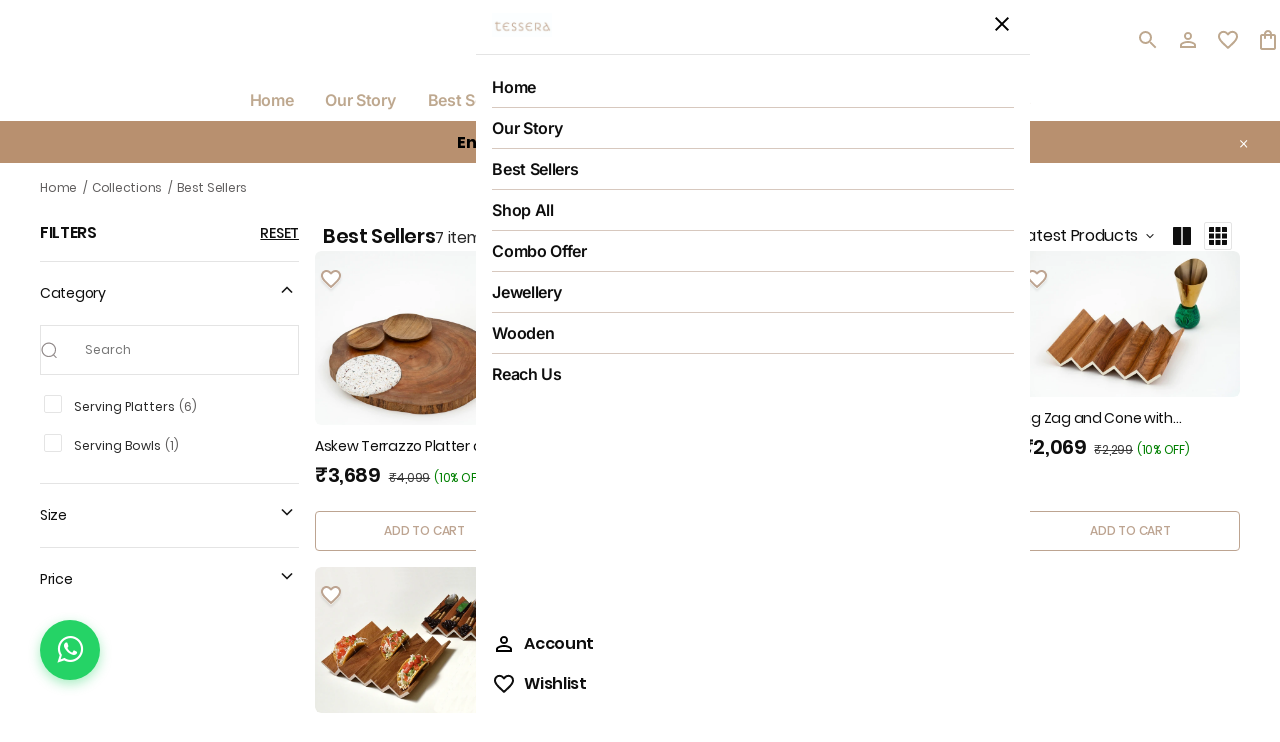

--- FILE ---
content_type: text/html; charset=utf-8
request_url: https://www.tessera.in/collection/best-sellers
body_size: 163495
content:

    <!DOCTYPE html>
    <html style="--primaryColor:#bda491;--secondaryColor:#0E0E0E; --accentColor:#bda492;--linkColor:#0E0E0E;--bgColor:#FFFFFF;--pageBackground:#FFFFFF;--themeAccent:#bda492;--textHeading:#0E0E0E;--textBody:#272727;--textLabel:#383838;--textSecondary:#605E5E;--buttonPrimary:#bda491;--buttonSecondary:#FFFFFF;--buttonLink:#0E0E0E;--saleBadgeBackground:#e2d6d0;--saleBadgeText:#938276;--saleDiscountText:#008000;--saleTimer:#DD1E1E;--headerBackground:#FFFFFF;--headerNav:#bea88f;--headerIcon:#bea88f;--footerBackground:#84766c;--footerBottomBackground:#bca695;--footerHeadingText:#0E0E0E;--footerBodyText:#272727;--footerIcon:#383838;--dialogBackground:#FFFFFF;--overlay:#000000;--dividerStokes:#E4E4E4;--highlightColor:#F0F0F0;--successBackground:#e2d6d0;--successText:#938276;--errorBackground:#FEE6EA;--errorText:#660014;--informationBackground:#FEF0E7;--informationText:#F06D0F;" lang="en" dir="ltr"">

    <head>
        <title data-rh="true">Discover the Best Products for Your Everyday Needs!</title>
        <meta data-rh="true" name="og:title" content="Tessera"/><meta data-rh="true" name="og:description" content="Explore a stunning collection of home decor items including platters, bowls, knives, and dinner plates at Tessera. Discover unique designs to elevate your dining experience"/><meta data-rh="true" name="image" content="https://cdn.fynd.com/v2/falling-surf-7c8bb8/fyprod/wrkr/brands/pictures/square-logo/original/hNMGKbHBa-Logo.jpeg"/><meta data-rh="true" name="og:image" content="https://cdn.fynd.com/v2/falling-surf-7c8bb8/fyprod/wrkr/brands/pictures/square-logo/original/hNMGKbHBa-Logo.jpeg"/><meta data-rh="true" name="twitter:image" content="https://cdn.fynd.com/v2/falling-surf-7c8bb8/fyprod/wrkr/brands/pictures/square-logo/original/hNMGKbHBa-Logo.jpeg"/><meta data-rh="true" name="og:url" content="https://www.tessera.in"/><meta data-rh="true" name="og:type" content="website"/><meta data-rh="true" charset="utf-8"/><meta data-rh="true" name="viewport" content="width=device-width, initial-scale=1.0, maximum-scale=1"/><meta data-rh="true" name="facebook-domain-verification" content="80mw3g666xbv5svudy1r7pbxerq2sx"/><meta data-rh="true" name="google-site-verification" content="kN_GcQqg0txOmW9Lo48ReKoBlc-fzN967EV_QsmiFx8"/><meta data-rh="true" name="description" content="This product collection offers a wide variety of stylish and high quality items perfect for any occasion. Featuring products made from top-notch materials, this collection is sure to give you the luxury and comfort you deserve. With something for everyone, this selection has something special that will make your life easier and more enjoyable."/><meta data-rh="true" property="og:type" content="product"/><meta data-rh="true" property="og:title" content="Discover the Best Products for Your Everyday Needs!"/><meta data-rh="true" property="og:description" content="This product collection offers a wide variety of stylish and high quality items perfect for any occasion. Featuring products made from top-notch materials, this collection is sure to give you the luxury and comfort you deserve. With something for everyone, this selection has something special that will make your life easier and more enjoyable."/><meta data-rh="true" name="twitter:card" content="summary_large_image"/><meta data-rh="true" name="twitter:title" content="Discover the Best Products for Your Everyday Needs!"/><meta data-rh="true" name="twitter:description" content="This product collection offers a wide variety of stylish and high quality items perfect for any occasion. Featuring products made from top-notch materials, this collection is sure to give you the luxury and comfort you deserve. With something for everyone, this selection has something special that will make your life easier and more enjoyable."/>
        <link data-rh="true" rel="preconnect" href="https://fonts.gstatic.com"/><link data-rh="true" rel="preload" href="https://fonts.gstatic.com/s/redhatdisplay/v20/8vIf7wUr0m80wwYf0QCXZzYzUoTK8RZQvRd-D1NYbrKRck05-Xecg3w.woff2" as="font" crossOrigin="anonymous"/><link data-rh="true" rel="preload" href="https://fonts.gstatic.com/s/inter/v18/UcCO3FwrK3iLTeHuS_nVMrMxCp50SjIw2boKoduKmMEVuLyfMZ1rib2Bg-4.woff2" as="font" crossOrigin="anonymous"/><link data-rh="true" id="favicon" rel="icon" type="image/png" href="https://cdn.fynd.com/v2/falling-surf-7c8bb8/fyprod/wrkr/company/1734/applications/60f9394bb31496694b23fa14/application/pictures/favicon/original/n83HCUPaC-Tessera.jpeg"/><link data-rh="true" name="canonical" rel="canonical" href="https://www.tessera.in/collection/best-sellers"/>
        <script data-rh="true" type="application/ld+json">{
            "@context": "http://schema.org",
            "@type": "ProductCollection",
            "includesObject": {
                "amountOfThisGood": ""
            },
            "collectionSize": "",
            "logo": "",
            "productID": "",
            "image": "",
            "name": "",
            "text": ""
        }</script>
        <style data-rh="true" type="text/css">@font-face{font-family:RedHatDisplay;src:local(RedHatDisplay),url(https://fonts.gstatic.com/s/redhatdisplay/v20/8vIf7wUr0m80wwYf0QCXZzYzUoTK8RZQvRd-D1NYbjKWck05-Xecg3w.woff2);font-weight:300;font-display:swap;}@font-face{font-family:RedHatDisplay;src:local(RedHatDisplay),url(https://fonts.gstatic.com/s/redhatdisplay/v20/8vIf7wUr0m80wwYf0QCXZzYzUoTK8RZQvRd-D1NYbmyWck05-Xecg3w.woff2);font-weight:regular;font-display:swap;}@font-face{font-family:RedHatDisplay;src:local(RedHatDisplay),url(https://fonts.gstatic.com/s/redhatdisplay/v20/8vIf7wUr0m80wwYf0QCXZzYzUoTK8RZQvRd-D1NYbl6Wck05-Xecg3w.woff2);font-weight:500;font-display:swap;}@font-face{font-family:RedHatDisplay;src:local(RedHatDisplay),url(https://fonts.gstatic.com/s/redhatdisplay/v20/8vIf7wUr0m80wwYf0QCXZzYzUoTK8RZQvRd-D1NYbrKRck05-Xecg3w.woff2);font-weight:600;font-display:swap;}@font-face{font-family:RedHatDisplay;src:local(RedHatDisplay),url(https://fonts.gstatic.com/s/redhatdisplay/v20/8vIf7wUr0m80wwYf0QCXZzYzUoTK8RZQvRd-D1NYbouRck05-Xecg3w.woff2);font-weight:700;font-display:swap;}.fontHeader{font-family:RedHatDisplay!important;}@font-face{font-family:Inter;src:local(Inter),url(https://fonts.gstatic.com/s/inter/v18/UcCO3FwrK3iLTeHuS_nVMrMxCp50SjIw2boKoduKmMEVuOKfMZ1rib2Bg-4.woff2);font-weight:300;font-display:swap;}@font-face{font-family:Inter;src:local(Inter),url(https://fonts.gstatic.com/s/inter/v18/UcCO3FwrK3iLTeHuS_nVMrMxCp50SjIw2boKoduKmMEVuLyfMZ1rib2Bg-4.woff2);font-weight:regular;font-display:swap;}@font-face{font-family:Inter;src:local(Inter),url(https://fonts.gstatic.com/s/inter/v18/UcCO3FwrK3iLTeHuS_nVMrMxCp50SjIw2boKoduKmMEVuI6fMZ1rib2Bg-4.woff2);font-weight:500;font-display:swap;}@font-face{font-family:Inter;src:local(Inter),url(https://fonts.gstatic.com/s/inter/v18/UcCO3FwrK3iLTeHuS_nVMrMxCp50SjIw2boKoduKmMEVuGKYMZ1rib2Bg-4.woff2);font-weight:600;font-display:swap;}@font-face{font-family:Inter;src:local(Inter),url(https://fonts.gstatic.com/s/inter/v18/UcCO3FwrK3iLTeHuS_nVMrMxCp50SjIw2boKoduKmMEVuFuYMZ1rib2Bg-4.woff2);font-weight:700;font-display:swap;}.fontBody{font-family:Inter!important;}:root,::before,::after{--font-body:Inter;--font-header:RedHatDisplay;--section-bottom-padding:undefinedpx;--imageRadius:6px;--badgeRadius:24px;--buttonRadius:4px;--productImgAspectRatio:1.00;--buttonPrimaryL1:#cab6a7;--buttonPrimaryL3:#e5dbd3;--buttonLinkL1:#3e3e3e;--buttonLinkL2:#6e6e6e;--page-max-width:unset;--header-position:unset;--themeAccentD1:#978375;--themeAccentD2:#716258;--themeAccentD3:#4c423a;--themeAccentD4:#26211d;--themeAccentD5:#000000;--themeAccentL1:#cab6a8;--themeAccentL2:#d7c8be;--themeAccentL3:#e5dbd3;--themeAccentL4:#f2ede9;--themeAccentL5:#ffffff;}</style><style data-rh="true" type="text/css">
          @font-face {
            font-family: 'Poppins';
            src: url('https://fonts.gstatic.com/s/poppins/v9/pxiByp8kv8JHgFVrLDz8V1tvFP-KUEg.ttf') format('truetype');
            font-weight: 300;
          }
        
          @font-face {
            font-family: 'Poppins';
            src: url('https://fonts.gstatic.com/s/poppins/v9/pxiEyp8kv8JHgFVrFJDUc1NECPY.ttf') format('truetype');
            font-weight: regular;
          }
        
          @font-face {
            font-family: 'Poppins';
            src: url('https://fonts.gstatic.com/s/poppins/v9/pxiByp8kv8JHgFVrLGT9V1tvFP-KUEg.ttf') format('truetype');
            font-weight: 500;
          }
        
          @font-face {
            font-family: 'Poppins';
            src: url('https://fonts.gstatic.com/s/poppins/v9/pxiByp8kv8JHgFVrLEj6V1tvFP-KUEg.ttf') format('truetype');
            font-weight: 600;
          }
        
          @font-face {
            font-family: 'Poppins';
            src: url('https://fonts.gstatic.com/s/poppins/v9/pxiByp8kv8JHgFVrLCz7V1tvFP-KUEg.ttf') format('truetype');
            font-weight: 700;
          }
        
    body, button, input, textarea, select {
      font-family: 'Poppins' !important;
    },
    ::placeholder {
      font-family: 'Poppins' !important;
    }
  </style>
        <!-- THEME PRE FETCHING DNS -->
        <link rel="dns-prefetch" href="https://cdn.fynd.com">

        <!-- Preconnects -->
        <link rel="preconnect" href="https://cdn.fynd.com">
        <link rel="preconnect" href="https://cdn.pixelbin.io">

        <!-- Manifest File -->
        <link rel="manifest" href="/manifest.json">

        <!-- APP CSS -->
        <style>
            .fdk-theme-wrapper{display:none}.fdk-theme-section-wrapper{border:2px solid #007bff!important;position:relative}.fdk-theme-canvas{border:3px solid #00400b;position:relative}.fdk-theme-canvas:before{background-color:#00400b;border-radius:8px 8px 0 0;content:var(--canvas-badge-content,"");left:-2px;top:-31px}.fdk-theme-canvas:before,.fdk-theme-section-wrapper:before{color:var(--Neutral-White,#fff);display:inline-block;font-size:12px;font-weight:400;line-height:160%;max-width:200px;overflow:hidden;padding:2px 8px;position:absolute;text-overflow:ellipsis;white-space:nowrap;z-index:5000}.fdk-theme-section-wrapper:before{background-color:#007bff;border-radius:0 0 8px 0;content:var(--badge-content,"");left:0;top:0}@media screen and (max-width:480px){.fdk-theme-wrapper.mobile{display:block!important}}@media screen and (min-width:481px) and (max-width:1023px){.fdk-theme-wrapper.tablet{display:block!important}}@media screen and (min-width:1024px){.fdk-theme-wrapper.desktop{display:block!important}}.developmentApp{align-items:center;background-color:#fff;bottom:0;color:#000;display:flex;height:60px;justify-content:space-between;position:fixed;width:100%;z-index:20000}.previewText{font-size:15px;padding-left:2.5rem}.previewBtns{padding-right:2.5rem}.closeBtn{background-color:#2e31be;border:none;border-radius:3px;color:#fff}.closeBtn,.hideBtn{cursor:pointer;font-size:14px;padding:10px 20px}.hideBtn{background-color:#fff;border:none;color:#2e31be}
        </style>

        <!-- THEME CSS -->
        <style>@charset "UTF-8";.range-slider{touch-action:none;-webkit-tap-highlight-color:transparent;background:#ddd;border-radius:4px;cursor:pointer;display:block;height:8px;position:relative;-webkit-user-select:none;user-select:none;width:100%}.range-slider[data-vertical]{height:100%;width:8px}.range-slider[data-disabled]{cursor:not-allowed;opacity:.5}.range-slider .range-slider__thumb{background:#2196f3;border-radius:50%;height:24px;position:absolute;top:50%;transform:translate(-50%,-50%);width:24px;z-index:3}.range-slider .range-slider__thumb:focus-visible{box-shadow:0 0 0 6px rgba(33,150,243,.5);outline:0}.range-slider[data-vertical] .range-slider__thumb{left:50%}.range-slider .range-slider__thumb[data-disabled]{z-index:2}.range-slider .range-slider__range{background:#51adf6;height:100%;position:absolute;top:50%;transform:translateY(-50%);width:100%;z-index:1}.range-slider[data-vertical] .range-slider__range{left:50%;transform:translate(-50%)}.range-slider input[type=range]{-webkit-appearance:none;background-color:transparent;height:0;left:0;pointer-events:none;position:absolute;top:0;width:0;z-index:2}.range-slider input[type=range]::-webkit-slider-thumb{-webkit-appearance:none;appearance:none}.range-slider input[type=range]::-moz-range-thumb{border:0;height:0;width:0}.range-slider input[type=range]:focus{outline:0}.flexColumn{display:flex;flex-direction:column}.flexAlignCenter,.flexCenter{align-items:center;display:flex}.flexCenter{justify-content:center}.justifyStart{justify-content:flex-start}.justifyBetween{justify-content:space-between}.slick-slider{box-sizing:border-box;-webkit-touch-callout:none;-ms-touch-action:pan-y;touch-action:pan-y;-webkit-user-select:none;-khtml-user-select:none;-moz-user-select:none;-ms-user-select:none;user-select:none;-webkit-tap-highlight-color:transparent}.slick-list,.slick-slider{display:block;position:relative}.slick-list{margin:0;overflow:hidden;padding:0}.slick-list:focus{outline:none}.slick-list.dragging{cursor:pointer;cursor:hand}.slick-slider .slick-list,.slick-slider .slick-track{-webkit-transform:translateZ(0);-moz-transform:translateZ(0);-ms-transform:translateZ(0);-o-transform:translateZ(0);transform:translateZ(0)}.slick-track{display:block;left:0;margin-left:auto;margin-right:auto;position:relative;top:0}.slick-track:after,.slick-track:before{content:"";display:table}.slick-track:after{clear:both}.slick-loading .slick-track{visibility:hidden}.slick-slide{display:none;float:left;height:100%;min-height:1px}[dir=rtl] .slick-slide{float:right}.slick-slide img{display:block}.slick-slide.slick-loading img{display:none}.slick-slide.dragging img{pointer-events:none}.slick-initialized .slick-slide{display:block}.slick-loading .slick-slide{visibility:hidden}.slick-vertical .slick-slide{border:1px solid transparent;display:block;height:auto}.slick-arrow.slick-hidden{display:none}.slick-loading .slick-list{background:#fff url(https://cdn.fynd.com/v2/falling-surf-7c8bb8/fyprod/wrkr/organization/6527750ff1060f72326269df/theme/assets/fb6f3c230cb846e25247.gif) 50% no-repeat}.slick-next,.slick-prev{border:none;display:block;font-size:0;height:20px;line-height:0px;padding:0;top:50%;-webkit-transform:translateY(-50%);-ms-transform:translateY(-50%);transform:translateY(-50%);width:20px}.slick-next,.slick-next:focus,.slick-next:hover,.slick-prev,.slick-prev:focus,.slick-prev:hover{background:transparent;color:transparent;outline:none}.slick-next:focus:before,.slick-next:hover:before,.slick-prev:focus:before,.slick-prev:hover:before{opacity:1}.slick-next.slick-disabled:before,.slick-prev.slick-disabled:before{opacity:.25}.slick-next:before,.slick-prev:before{color:#fff;font-family:slick;font-size:20px;line-height:1;opacity:.75;-webkit-font-smoothing:antialiased;-moz-osx-font-smoothing:grayscale}@font-face{font-family:slick;font-style:normal;font-weight:400;src:url(https://cdn.fynd.com/v2/falling-surf-7c8bb8/fyprod/wrkr/organization/6527750ff1060f72326269df/theme/assets/a4e97f5a2a64f0ab1323.eot);src:url(https://cdn.fynd.com/v2/falling-surf-7c8bb8/fyprod/wrkr/organization/6527750ff1060f72326269df/theme/assets/a4e97f5a2a64f0ab1323.eot?#iefix) format("embedded-opentype"),url(https://cdn.fynd.com/v2/falling-surf-7c8bb8/fyprod/wrkr/organization/6527750ff1060f72326269df/theme/assets/295183786cd8a1389865.woff) format("woff"),url(https://cdn.fynd.com/v2/falling-surf-7c8bb8/fyprod/wrkr/organization/6527750ff1060f72326269df/theme/assets/c94f7671dcc99dce43e2.ttf) format("truetype"),url(https://cdn.fynd.com/v2/falling-surf-7c8bb8/fyprod/wrkr/organization/6527750ff1060f72326269df/theme/assets/9be7d6d203d02f393e36.svg#slick) format("svg")}.slick-prev{left:-25px}[dir=rtl] .slick-prev{left:auto;right:-25px}.slick-prev:before{content:"←"}[dir=rtl] .slick-prev:before{content:"→"}.slick-next{right:-25px}[dir=rtl] .slick-next{left:-25px;right:auto}.slick-next:before{content:"→"}[dir=rtl] .slick-next:before{content:"←"}.slick-dotted .slick-slider{margin-bottom:30px}.slick-dots{bottom:-25px;display:block;list-style:none;margin:0;text-align:center;width:100%}.slick-dots li{height:20px;margin:0 5px;padding:0;position:relative;width:20px}.slick-dots li button{background:transparent;border:0;color:transparent;cursor:pointer;display:block;height:20px;line-height:0px;outline:none;padding:5px;width:20px}.slick-dots li button:focus,.slick-dots li button:hover{outline:none}.slick-dots li button:focus:before,.slick-dots li button:hover:before{opacity:1}.slick-dots li button:before{color:#000;content:"•";font-family:slick;font-size:6px;height:20px;left:0;line-height:20px;opacity:.25;position:absolute;text-align:center;top:0;width:20px;-webkit-font-smoothing:antialiased;-moz-osx-font-smoothing:grayscale}.slick-dots li.slick-active button:before{color:#000;opacity:.75}*,:after,:before{box-sizing:border-box;margin:0;padding:0;scrollbar-width:none;-ms-overflow-style:none}::-webkit-scrollbar,:after::-webkit-scrollbar,:before::-webkit-scrollbar{display:none;height:0;width:0}a{color:inherit;text-decoration:none}.fontBody{font-family:var(--font-body)}body.noscroll{overflow:hidden}.fontHeader{font-family:var(--font-header)}html body,html button,html input,html select,html textarea{font-family:var(--font-body)}body{background-color:var(--pageBackground,#f8f8f8);min-height:100vh;overflow-x:hidden;scroll-behavior:smooth;-webkit-tap-highlight-color:transparent}.fdk-theme-header{position:var(--headerPosition,sticky);top:0;width:100%;z-index:40}.fdk-theme-outlet{background-color:var(--pageBackground,#f8f8f8);min-height:calc(100dvh - var(--headerHeight, 0px));width:100vw}button:active,button:focus,input:focus,select:focus,textarea:focus{outline:none}.provider{display:grid;grid-template-rows:auto 1fr auto;min-height:100vh}.content{margin:0 auto;max-width:unset!important;min-height:75vh}.content,.modal{font-size:.875rem}.modal{overflow-x:hidden}.product-details-page,.productDetailsPage{max-width:1440px}.display-block{display:block}.inline-block,.inlineBlock{display:inline-block}.flex-row{display:flex}.flex-column,.flexColumn{display:flex;flex-direction:column}.flex-align-center,.flexAlignCenter{align-items:center;display:flex}.flex-center,.flex-justify-center,.flexCenter,.flexJustifyCenter{display:flex;justify-content:center}.flex-center,.flexCenter{align-items:center}.justify-start,.justifyStart{justify-content:flex-start}.justify-end,.justifyEnd{justify-content:flex-end}.justify-between,.justifyBetween{justify-content:space-between}.justify-around,.justifyAround{justify-content:space-around}.justify-evenly,.justifyEvenly{justify-content:space-evenly}strong{font-weight:700!important}.h1,h1{color:var(--textHeading,#26201a);font-size:32px;font-weight:700;letter-spacing:-.03em;line-height:42px}@media only screen and (min-width:769px){.h1,h1{font-size:36px;line-height:48px}}.h2,h2{color:var(--textHeading,#26201a);font-size:28px;font-weight:700;letter-spacing:-.03em;line-height:36px}@media only screen and (min-width:769px){.h2,h2{font-size:32px;line-height:42px}}.h3,h3{color:var(--textHeading,#26201a);font-size:24px;font-weight:700;letter-spacing:-.02em;line-height:32px}@media only screen and (min-width:769px){.h3,h3{color:var(--textHeading,#26201a);font-size:28px;font-weight:700;letter-spacing:-.02em;line-height:36px}}.h4,h4{color:var(--textHeading,#26201a);font-size:16px;font-weight:600;letter-spacing:-.02em;line-height:18px}@media only screen and (min-width:769px){.h4,h4{color:var(--textHeading,#26201a);font-size:20px;font-weight:600;letter-spacing:-.02em;line-height:24px}}.h5,h5{color:var(--textHeading,#26201a);font-size:14px;font-weight:600;letter-spacing:-.02em;line-height:16px}@media only screen and (min-width:769px){.h5,h5{font-size:16px;line-height:18px}}.b1{color:var(--textBody,#3c3131);font-size:14px;font-weight:400;letter-spacing:-.02em;line-height:18px}@media only screen and (min-width:769px){.b1{font-size:16px;line-height:20px}}.b-small,.b2,.bSmall{color:var(--textBody,#3c3131);font-size:12px;font-weight:400;letter-spacing:-.02em;line-height:16px}@media only screen and (min-width:769px){.b-small,.b2,.bSmall{color:var(--textBody,#3c3131);font-size:14px;font-weight:400;letter-spacing:-.02em;line-height:18px}}.d1{font-size:36px;font-weight:700;letter-spacing:-.02em;line-height:48px}@media only screen and (min-width:769px){.d1{font-size:64px;letter-spacing:-.03em;line-height:85px}}.caption-normal,.captionNormal{font-size:12px;font-weight:400;letter-spacing:-.02em;line-height:14px}.caption-medium,.captionMedium{font-size:12px;font-weight:500;letter-spacing:-.02em;line-height:14px}.caption-semi-bold,.captionSemiBold{font-size:12px;font-weight:600;letter-spacing:-.02em;line-height:14px}.btn-secondary,.btnSecondary{background-color:var(--buttonSecondary,#fff);border:1px solid var(--buttonPrimary,#4e3f09);border-radius:var(--buttonRadius,0);color:var(--buttonPrimary,#4e3f09);cursor:pointer;font-size:12px;font-weight:500;letter-spacing:-.02em;line-height:14px}@media only screen and (min-width:769px){.btn-secondary,.btnSecondary{font-size:14px;font-weight:500;letter-spacing:-.02em;line-height:16px}.btn-secondary:hover,.btnSecondary:hover{background-color:var(--buttonPrimary,#4e3f09);color:var(--buttonSecondary,#fff)}}.btn-secondary:active,.btn-secondary:focus-visible,.btn-secondary:focusvisible,.btnSecondary:active,.btnSecondary:focus-visible,.btnSecondary:focusvisible{border:1px solid var(--buttonPrimary,#4e3f09);box-shadow:0 0 0 2px rgba(0,0,0,.25)}.btn-primary,.btnPrimary{background-color:var(--buttonPrimary,#4e3f09);border:1px solid var(--buttonPrimary,#4e3f09);border-radius:var(--buttonRadius,0);color:var(--buttonSecondary,#fff);cursor:pointer;font-size:12px;font-weight:500;letter-spacing:-.02em;line-height:14px}@media only screen and (min-width:769px){.btn-primary,.btnPrimary{font-size:14px;font-weight:500;letter-spacing:-.02em;line-height:16px}.btn-primary:hover,.btnPrimary:hover{background-color:var(--buttonPrimaryL1,#71653a);border-color:var(--buttonPrimaryL1,#71653a)}.btn-primary:disabled,.btnPrimary:disabled{background-color:var(--buttonPrimaryL3,#b8b29d);border-color:var(--buttonPrimaryL3,#b8b29d)}}.btn-primary:active,.btn-primary:focus-visible,.btnPrimary:active,.btnPrimary:focus-visible{border:1px solid var(--buttonSecondary,#fff);box-shadow:0 0 0 2px rgba(0,0,0,.25)}.btn-link,.btnLink{background:none;border:none;border-radius:var(--buttonRadius,0);color:var(--buttonLink,#b1655b);cursor:pointer;font-size:12px;font-weight:500;letter-spacing:-.02em;line-height:14px;text-decoration:underline}@media only screen and (min-width:769px){.btn-link,.btnLink{font-size:14px;font-weight:500;letter-spacing:-.02em;line-height:16px}}.btn-link:hover,.btnLink:hover{color:var(--buttonLinkL1,#c1847c)}.btn-link:disabled,.btnLink:disabled{color:var(--buttonLinkL2,#d0a39d)}.btn-link:active,.btnLink:active{opacity:.8}.user-select-none,.userSelectNone{user-select:none;-moz-user-select:none;-webkit-user-select:none;-ms-user-select:none}.margin-0-auto,.margin0auto{margin:0 auto}button{background:transparent;border:none;cursor:pointer}.base-page-container,.basePageContainer{max-width:var(--page-max-width)}.remove-scroll,.removeScroll{overflow-y:hidden!important}.remove-horizontal-scroll{overflow-x:hidden!important}.buttons{display:block!important;margin-bottom:8px}::selection{background-color:#e8a76c;color:#000}img::selection{background-color:transparent}.mr-5,.mr5{margin-inline-end:30px!important}.mr-2,.mr2{margin-inline-end:5px!important}.py-5,.py5{padding-bottom:1.875rem!important;padding-top:1.875rem!important}.view-all-text,.viewAllText{font-size:20px;font-weight:400;text-decoration:underline;text-transform:lowercase}.view-all-mobile,.viewAllMobile{display:none}@media only screen and (max-width:768px){.view-all-mobile,.viewAllMobile{align-items:center;display:flex;justify-content:center;margin-top:40px}}@media only screen and (max-width:480px){.view-all-mobile,.viewAllMobile{margin-top:24px}}.accent-btn,.accentBtn{background-color:var(--accentColor);color:#fff}.no-scroll,.noScroll{overflow-y:hidden}.hide-overflow,.hideOverflow{overflow:hidden}.view3d-canvas{height:100%;width:100%}.slick-slider:has(.slick-dots){margin-bottom:4px;padding-bottom:32px}@media only screen and (max-width:768px){.slick-slider:has(.slick-dots){padding-bottom:24px}}.slick-slider:has(.slick-arrow){margin-bottom:31px}.slick-next,.slick-prev{align-items:center;bottom:0;cursor:pointer;display:flex!important;height:31px;justify-content:center;position:absolute;top:unset;width:31px}.slick-next{transform:translate(100%,100%)}.slick-next,[dir=rtl] .slick-next{inset-inline-end:calc(50% - var(--slick-dots)/2)}[dir=rtl] .slick-next{left:unset!important;padding:2px}.slick-next:before{content:none!important}.slick-prev{transform:translate(-100%,100%)}.slick-prev,[dir=rtl] .slick-prev{inset-inline-start:calc(50% - var(--slick-dots)/2)}[dir=rtl] .slick-prev{padding:1px;right:unset!important}.slick-prev:before{content:none!important}.slick-dots{bottom:0;font-size:0;inset-inline-start:50%;padding:0;position:absolute;transform:translate(-50%,100%);width:auto}.slick-dots li{cursor:pointer;display:inline-block;font-size:0;height:auto;margin:0 4px;width:auto}@media only screen and (max-width:480px){.slick-dots li{margin:0 2px}}.slick-dots li button{background-color:var(--textSecondary);border:none;border-radius:25px;box-shadow:0 .25em .5em 0 rgba(0,0,0,.1);font-size:0;height:4px;padding:0;transition:all .3s ease-in-out;width:14px}@media only screen and (max-width:480px){.slick-dots li button{width:10px}}.slick-dots li button:focus,.slick-dots li button:hover{border:none}.slick-dots li button:before{content:unset}@media only screen and (min-width:769px){.slick-dots li button:hover{background-color:var(--textHeading,#26201a)}}.slick-dots li.slick-active button{background-color:var(--textHeading,#26201a);width:24px}@media only screen and (max-width:480px){.slick-dots li.slick-active button{width:18px}}.slick-arrow+.slick-dots{padding:13.5px 0}:global .snackbar{animation:slideInRight .5s ease-out forwards;bottom:20px;inset-inline-end:0;inset-inline-start:auto;top:80px!important}[dir=rtl] :global .snackbar{animation:slideInLeft .5s ease-out forwards}@keyframes slideInRight{0%{transform:translateX(100%)}to{transform:translateX(0)}}.react-international-phone-country-selector-dropdown{background-color:var(--pageBackground,#f8f8f8)!important;border:1px solid var(--dividerStokes,#d4d1d1)!important;border-radius:var(--buttonRadius,0)!important;box-shadow:0 4px 8px 0 hsla(0,0%,90%,.2),0 6px 20px 0 hsla(0,0%,90%,.19)!important;width:350px!important}@media only screen and (max-width:480px){.react-international-phone-country-selector-dropdown{width:345px!important}}.visually-hidden{height:1px;overflow:hidden;position:absolute!important;width:1px;clip:rect(1px,1px,1px,1px);border:0;margin:0;padding:0;white-space:nowrap}.policyPageContainer{padding:40px}@media only screen and (max-width:768px){.policyPageContainer{padding:16px}}.fy-image__imageWrapper___wKmP2{overflow:hidden;position:relative}.fy-image__imageWrapper___wKmP2 picture{align-items:center;background-color:var(--bg-color,transparent);display:flex}.fy-image__imageWrapper___wKmP2 .fy-image__overlay___Dx1Ju{background-color:var(--overlay-bgcolor);height:100%;opacity:.4;position:absolute;width:100%;z-index:1}.fy-image__imageWrapper___wKmP2 .fy-image__fyImg___yIv86{height:100%;object-fit:contain;width:100%}@-moz-document url-prefix(){.fy-image__imageWrapper___wKmP2 .fy-image__fyImg___yIv86.fy-image__firefoxAltFix___hSfDR .fy-image__imageWrapper___wKmP2 .fy-image__fyImg___yIv86.fy-image__firefoxAltFix___hSfDR[alt=""]{color:transparent;font-size:0;letter-spacing:-1000px;line-height:0;text-indent:-9999px;-webkit-text-fill-color:transparent;text-shadow:none}.fy-image__imageWrapper___wKmP2 .fy-image__fyImg___yIv86.fy-image__firefoxAltFix___hSfDR .fy-image__imageWrapper___wKmP2 .fy-image__fyImg___yIv86.fy-image__firefoxAltFix___hSfDR[alt=""]:after,.fy-image__imageWrapper___wKmP2 .fy-image__fyImg___yIv86.fy-image__firefoxAltFix___hSfDR .fy-image__imageWrapper___wKmP2 .fy-image__fyImg___yIv86.fy-image__firefoxAltFix___hSfDR[alt=""]:before{content:none;display:none}.fy-image__imageWrapper___wKmP2 .fy-image__fyImg___yIv86.fy-image__firefoxAltFix___hSfDR .fy-image__imageWrapper___wKmP2 .fy-image__fyImg___yIv86.fy-image__firefoxAltFix___hSfDR{transition:opacity .2s ease-in-out}}.fy-image__imageWrapper___wKmP2.fy-image__fill___rFWVY .fy-image__fyImg___yIv86{object-fit:cover}.fy-image__imageWrapper___wKmP2.fy-image__fixedAspRatio___fyXGS picture{aspect-ratio:var(--aspect-ratio-mobile)}@media only screen and (min-width:769px){.fy-image__imageWrapper___wKmP2.fy-image__fixedAspRatio___fyXGS picture{aspect-ratio:var(--aspect-ratio-desktop)}}.IkqkS{display:flex;flex-direction:column}.qePgK,.y0Llw{align-items:center;display:flex}.y0Llw{justify-content:center}.JyfMm{justify-content:flex-start}.gXy9i{justify-content:space-between}.OW59d .ixAJC{display:flex;padding:7px 0}.OW59d .ixAJC .scZ27 .Bo9mv,.OW59d .ixAJC .scZ27 a{max-height:65px;max-width:294px}.OW59d .ixAJC .NhKRb,.OW59d .ixAJC .gwVQU{align-items:center;display:flex;flex:1}.OW59d .ixAJC .NhKRb.PcRWt,.OW59d .ixAJC .gwVQU.PcRWt{display:none}.OW59d .ixAJC .s4XoI{justify-content:flex-end;min-height:55px}.OW59d .ixAJC .s4XoI>:not(:last-child){margin-inline-end:16px}.OW59d .ixAJC .s4XoI .s7AiU{color:var(--headerIcon,#261a1a);display:flex;height:24px;width:24px}.OW59d .ixAJC .PCV3Z>div,.OW59d .ixAJC .UtbzZ>div{position:relative}.OW59d .ixAJC .PCV3Z>div .x3B2A,.OW59d .ixAJC .UtbzZ>div .x3B2A{align-items:center;background-color:var(--headerIcon,#261a1a);border-radius:50%;color:var(--headerBackground,#f3f3ed);display:flex;font-size:10px;font-weight:700;inset-inline-end:0;justify-content:center;min-height:16px;min-width:16px;padding:0 2px;position:absolute;top:0;transform:translate(50%,-50%)}[dir=rtl] .OW59d .ixAJC .PCV3Z>div .x3B2A,[dir=rtl] .OW59d .ixAJC .UtbzZ>div .x3B2A{transform:translate(-50%,-50%)}.OW59d .ixAJC .s4XoI .oRRcY{color:var(--headerNav,#261a1a);cursor:pointer}.OW59d .CWn5v{display:flex;justify-content:center}.OW59d .CWn5v.dbnAf{visibility:hidden}.OW59d.EOHYj .ixAJC.wxNHV,.OW59d.URw6Q .ixAJC.wxNHV,.OW59d.WTNzy .ixAJC.wxNHV{padding:14px 0}.OW59d.EOHYj .ixAJC .gwVQU,.OW59d.URw6Q .ixAJC .gwVQU,.OW59d.WTNzy .ixAJC .gwVQU{justify-content:center;margin:0 74px}.OW59d.EOHYj .ixAJC .scZ27,.OW59d.URw6Q .ixAJC .scZ27,.OW59d.WTNzy .ixAJC .scZ27{order:-1}.OW59d.EOHYj .ixAJC .NhKRb,.OW59d.URw6Q .ixAJC .NhKRb,.OW59d.WTNzy .ixAJC .NhKRb{flex:0 1 auto;padding:0 8px}.OW59d.EOHYj .ixAJC .gwVQU{justify-content:flex-start}.OW59d.URw6Q .si61i .gwVQU{justify-content:flex-end}.OW59d.U7L74.GsdZI .ixAJC .scZ27{inset-inline-start:50%;position:absolute;top:50%;transform:translate(-50%,-50%)}[dir=rtl] .OW59d.U7L74.GsdZI .ixAJC .scZ27{transform:translate(50%,-50%)}@media only screen and (min-width:1024px){.OW59d.U7L74 .ixAJC{padding:15px 0}}.OW59d.U7L74 .ixAJC .s4XoI>:not(:last-child){margin-inline-end:16px}.OW59d.U7L74 .ixAJC .PCV3Z>div .x3B2A,.OW59d.U7L74 .ixAJC .UtbzZ>div .x3B2A{height:14px;width:14px}.OW59d.U7L74 .ixAJC .PCV3Z>div .x3B2A{transform:translate(4px)}[dir=rtl] .OW59d.U7L74 .ixAJC .PCV3Z>div .x3B2A{transform:translate(-4px)}.OW59d.U7L74 .ixAJC .UtbzZ>div .x3B2A{transform:translate(3px,-3px)}[dir=rtl] .OW59d.U7L74 .ixAJC .UtbzZ>div .x3B2A{transform:translate(-3px,-3px)}.OW59d.hNAVR.EOHYj .CWn5v{justify-content:flex-start}.OW59d.hNAVR.URw6Q .CWn5v{justify-content:flex-end}.bK5ch{cursor:pointer;height:24px;width:24px}.bK5ch,.yw2Vn g>path{fill:var(--headerIcon,#261a1a)}.BE___{max-width:600px;padding-inline-end:24px;width:100%}.BE___ ._vQIi{opacity:1!important;position:relative;transform:scaleY(1)!important;transition:none!important}.BE___ ._vQIi .xQOqH{width:unset!important}.BE___ .X23yE{width:unset}.sK48I{align-items:center;color:var(--headerNav,#261a1a);display:flex;gap:4px;text-align:left}.sK48I.JbdBF{margin-inline-start:24px}.sK48I .EkixQ{font-size:24px;min-width:24px}.sK48I .S9o30{display:flex;flex-direction:column;gap:4px}.sK48I .KtzAQ,.sK48I .eMsf9{display:-webkit-box;font-size:14px;font-weight:500;-webkit-line-clamp:1;-webkit-box-orient:vertical;overflow:hidden;text-overflow:ellipsis}.sK48I .eMsf9{max-width:170px}.sK48I .eMsf9.m3GHR{color:var(--textBody,#3c3131);font-size:12px;font-weight:400;letter-spacing:-.24px}.sUMpH{display:flex}.oNPts{background-color:var(--headerBackground,#f3f3ed);bottom:0;inset-inline-end:0;inset-inline-start:0;position:absolute;top:0;z-index:1}.oNPts.HkQuz{background-color:unset!important}@media only screen and (max-width:1023px){.oNPts{align-items:center;display:flex}}@media only screen and (min-width:1024px){.oNPts{padding:20px 0}}.xQOqH{align-items:center;display:flex;flex:1;padding:4px 16px;position:relative}@media only screen and (min-width:1024px){.xQOqH{margin-inline-end:auto;margin-inline-start:auto;padding:0;width:800px}}.saVQF{flex-grow:1;position:relative}.vEsrx{background:var(--themeAccentL4,#f9f6f0);border:1px solid var(--dividerStokes,#d4d1d1);border-radius:4px;font-size:12px;line-height:20px;padding:7px 32px;width:100%}@media only screen and (min-width:1024px){.vEsrx{font-size:14px;padding:9px 38px}}@media only screen and (max-width:480px){.vEsrx{font-size:14px}}.vEsrx::placeholder{color:var(--textSecondary,#9c9c9c);font-size:14px;font-weight:400;letter-spacing:-.28px;line-height:18px}@media only screen and (max-width:1023px){.vEsrx::placeholder{font-size:12px;letter-spacing:-.24px;line-height:16px}}.ELRFM{padding:9px 38px 9px 12px}@media only screen and (max-width:480px){.ELRFM{padding:8px}}.IKXB_{cursor:pointer;fill:#928b8b;height:20px;inset-inline-start:8px;position:absolute;top:45%;transform:translateY(-50%);width:20px}@media only screen and (min-width:1024px){.IKXB_{height:24px;top:50%;width:24px}}.iPRko{margin-left:12px}@media only screen and (max-width:480px){.iPRko{margin-left:8px}}.drd12{inset-inline-end:0;inset-inline-start:0;position:absolute;top:100%}@media only screen and (min-width:1024px){.drd12{top:calc(100% + 6px)}}.serCY{background-color:var(--dialogBackground,#fff);border:1px solid var(--dividerStokes,#d4d1d1);border-radius:4px;box-shadow:0 4px 4px 0 rgba(78,63,9,.08),0 8px 24px -4px rgba(78,63,9,.08);display:flex;flex-direction:column;max-height:80vh;overflow:hidden;padding:8px;width:100%}@media only screen and (min-width:1024px){.serCY{margin-left:auto;margin-right:auto}}@media only screen and (max-width:1023px){.serCY{border:none;border-bottom:1px solid var(--dividerStokes,#d4d1d1);border-radius:0 0 4px 4px;border-top:1px solid var(--dividerStokes,#d4d1d1);box-shadow:none;padding:16px}}.serCY>ul{overflow-y:auto}.jkjST{cursor:pointer}.jkjST:not(:last-child){margin-bottom:12px}@media only screen and (min-width:1024px){.jkjST:not(:last-child){margin-bottom:8px}}.jkjST.h5LfQ{height:20px}.jkjST ._5oE2p{border-radius:4px;flex:0 0 56px;margin-inline-end:12px}.jkjST .Uom0t{color:var(--textHeading,#26201a);font-size:16px;font-weight:400;letter-spacing:-.32px;line-height:20px}@media only screen and (max-width:1023px){.jkjST .Uom0t{font-size:14px;letter-spacing:-.28px;line-height:18px}}@media only screen and (min-width:1024px){.jkjST .Uom0t{display:-webkit-box;-webkit-line-clamp:1;-webkit-box-orient:vertical;overflow:hidden;text-overflow:ellipsis}}.gak2D{margin-top:12px;text-align:center}@media only screen and (min-width:1024px){.gak2D{margin-top:8px}.slZ26 .drd12{top:calc(100% + 6px)}}.sUMpH g>path{fill:var(--headerIcon,#261a1a)}.NnUI1 .oNPts{padding:0}.NnUI1 .iPRko{margin-inline-start:16px}@media only screen and (min-width:1024px){.NnUI1 .iPRko{height:32px!important;margin-inline-start:32px;width:32px!important}}.NnUI1 .xQOqH{padding:4px 8px}@media only screen and (min-width:481px){.NnUI1 .xQOqH{padding:8px 24px}}@media only screen and (min-width:1024px){.NnUI1 .xQOqH{padding:11px 0 0;width:884px}}.NnUI1 .saVQF{background:var(--themeAccentL5,#fff);border:1px solid var(--textLabel,#7d7676);border-radius:4px;height:42px;padding:4px 16px}@media only screen and (min-width:1024px){.NnUI1 .saVQF{height:48px;padding:6px 16px}}.NnUI1 .vEsrx{background:transparent;border:none;border-radius:unset;bottom:4px;height:calc(100% - 19px);padding:0;z-index:2}.NnUI1 .nlsFN,.NnUI1 .vEsrx{inset-inline-start:16px;position:absolute}.NnUI1 .nlsFN{color:var(--textSecondary);top:50%;transform:translateY(-50%);transition:all .3s cubic-bezier(0,0,.2,1)}.NnUI1 .nlsFN.KrZdX{color:var(--textBody,#3c3131);font-size:10px;font-weight:300;letter-spacing:0;line-height:12px;top:4px;transform:unset}.NnUI1 .IKXB_{fill:var(--textHeading,#26201a);inset-inline-end:10px;inset-inline-start:unset;z-index:3}.NnUI1 .serCY{margin:0;padding:20px 8px}@media only screen and (min-width:1024px){.NnUI1 .serCY{width:calc(100% - 64px)}}.NnUI1 .jkjST{margin-bottom:16px;padding:0 16px}.NnUI1 .jkjST:last-child{margin-bottom:0}.NnUI1 .jkjST .pCIUq{color:var(--textLabel,#7d7676)}.NnUI1 .nrMna{border-bottom:1px solid var(--dividerStokes,#d4d1d1);margin:0 16px 24px;padding-bottom:3px}.NnUI1 .gak2D{border-top:1px solid var(--dividerStokes,#d4d1d1);margin:24px 16px 0;padding:12px 0 0}.NnUI1 .gak2D .VRRW0{align-items:center;color:var(--textHeading,#26201a);display:flex;justify-content:space-between;text-decoration:none;width:100%}.NnUI1 .gak2D .VRRW0 .DYCk6{fill:var(--textLabel,#7d7676);height:15px;transform:rotate(180deg);width:15px}.Hzo4p{color:#000}.Hzo4p .YnNl9{display:inline-block;margin-top:1rem;padding:.75rem 1.5rem;text-align:center;text-decoration:none}.nrMna{font-weight:600;padding-bottom:8px;text-transform:capitalize}.fBgK4 ul{gap:8px;margin:0;overflow-x:auto;padding:0;-webkit-overflow-scrolling:touch}.fBgK4 li,.fBgK4 ul{display:flex;list-style:none}.fBgK4 li{align-items:center;border:1px solid #d4d1d1;border-radius:24px;cursor:pointer;display:inline-flex;flex-wrap:nowrap;gap:12px;margin-bottom:12px;padding:7px 12px;transition:border-color .3s ease}.fBgK4 li .vNT2u{color:var(--headerNav,#261a1a);font-size:14px;font-weight:400;line-height:18px;white-space:nowrap}.fBgK4 li:hover{border-color:#666}.fBgK4 .nrMna{color:var(--textHeading,#26201a);font-size:16px;font-weight:600;letter-spacing:-2%;line-height:100%;padding-bottom:8px;text-transform:capitalize}.c8HSC{display:flex;flex-direction:column}.W4x4v,.z5bUf{align-items:center;display:flex}.W4x4v{justify-content:center}.mWCpx{justify-content:flex-start}.oP7ld{justify-content:space-between}.QDXYL .mG5KX{display:flex;padding:7px 0}.QDXYL .mG5KX .RKnF3 .oeW_N,.QDXYL .mG5KX .RKnF3 a{max-height:65px;max-width:294px}.QDXYL .mG5KX .QkBEt,.QDXYL .mG5KX .YWI9C{align-items:center;display:flex;flex:1}.QDXYL .mG5KX .QkBEt.tkI48,.QDXYL .mG5KX .YWI9C.tkI48{display:none}.QDXYL .mG5KX .gBsdu{justify-content:flex-end;min-height:55px}.QDXYL .mG5KX .gBsdu>:not(:last-child){margin-inline-end:16px}.QDXYL .mG5KX .gBsdu .Nn7cW{color:var(--headerIcon,#261a1a);display:flex;height:24px;width:24px}.QDXYL .mG5KX .IBo__>div,.QDXYL .mG5KX ._wImL>div{position:relative}.QDXYL .mG5KX .IBo__>div .JKDtm,.QDXYL .mG5KX ._wImL>div .JKDtm{align-items:center;background-color:var(--headerIcon,#261a1a);border-radius:50%;color:var(--headerBackground,#f3f3ed);display:flex;font-size:10px;font-weight:700;inset-inline-end:0;justify-content:center;min-height:16px;min-width:16px;padding:0 2px;position:absolute;top:0;transform:translate(50%,-50%)}[dir=rtl] .QDXYL .mG5KX .IBo__>div .JKDtm,[dir=rtl] .QDXYL .mG5KX ._wImL>div .JKDtm{transform:translate(-50%,-50%)}.QDXYL .mG5KX .gBsdu .lqyWJ{color:var(--headerNav,#261a1a);cursor:pointer}.QDXYL .XqQhj{display:flex;justify-content:center}.QDXYL .XqQhj.WZQYQ{visibility:hidden}.QDXYL.OhgHB .mG5KX.qrbgy,.QDXYL.PEW4L .mG5KX.qrbgy,.QDXYL.PtpKg .mG5KX.qrbgy{padding:14px 0}.QDXYL.OhgHB .mG5KX .QkBEt,.QDXYL.PEW4L .mG5KX .QkBEt,.QDXYL.PtpKg .mG5KX .QkBEt{justify-content:center;margin:0 74px}.QDXYL.OhgHB .mG5KX .RKnF3,.QDXYL.PEW4L .mG5KX .RKnF3,.QDXYL.PtpKg .mG5KX .RKnF3{order:-1}.QDXYL.OhgHB .mG5KX .YWI9C,.QDXYL.PEW4L .mG5KX .YWI9C,.QDXYL.PtpKg .mG5KX .YWI9C{flex:0 1 auto;padding:0 8px}.QDXYL.OhgHB .mG5KX .QkBEt{justify-content:flex-start}.QDXYL.PEW4L .jNCJd .QkBEt{justify-content:flex-end}.QDXYL.U8yC_.lsbvZ .mG5KX .RKnF3{inset-inline-start:50%;position:absolute;top:50%;transform:translate(-50%,-50%)}[dir=rtl] .QDXYL.U8yC_.lsbvZ .mG5KX .RKnF3{transform:translate(50%,-50%)}@media only screen and (min-width:769px){.QDXYL.U8yC_ .mG5KX{padding:15px 0}}.QDXYL.U8yC_ .mG5KX .gBsdu>:not(:last-child){margin-inline-end:16px}.QDXYL.U8yC_ .mG5KX .IBo__>div .JKDtm,.QDXYL.U8yC_ .mG5KX ._wImL>div .JKDtm{height:14px;width:14px}.QDXYL.U8yC_ .mG5KX .IBo__>div .JKDtm{transform:translate(4px)}[dir=rtl] .QDXYL.U8yC_ .mG5KX .IBo__>div .JKDtm{transform:translate(-4px)}.QDXYL.U8yC_ .mG5KX ._wImL>div .JKDtm{transform:translate(3px,-3px)}[dir=rtl] .QDXYL.U8yC_ .mG5KX ._wImL>div .JKDtm{transform:translate(-3px,-3px)}.QDXYL.ele8S.OhgHB .XqQhj{justify-content:flex-start}.QDXYL.ele8S.PEW4L .XqQhj{justify-content:flex-end}.zQDaN{cursor:pointer;height:24px;width:24px}.PHJ7x g>path,.zQDaN{fill:var(--headerIcon,#261a1a)}.jRmQ1{max-width:600px;padding-inline-end:24px;width:100%}.jRmQ1 .c0OEl{opacity:1!important;position:relative;transform:scaleY(1)!important;transition:none!important}.jRmQ1 .c0OEl .m1LQ3{width:unset!important}.jRmQ1 .bz57e{width:unset}.mvzgC{align-items:center;color:var(--headerNav,#261a1a);display:flex;gap:4px;text-align:left}.mvzgC.Pi7fk{margin-inline-start:24px}.mvzgC .zPKKL{font-size:24px;min-width:24px}.mvzgC .vkd98{display:flex;flex-direction:column;gap:4px}.mvzgC .D6RLk,.mvzgC .DlUJ_{display:-webkit-box;font-size:14px;font-weight:500;-webkit-line-clamp:1;-webkit-box-orient:vertical;overflow:hidden;text-overflow:ellipsis}.mvzgC .DlUJ_{max-width:170px}.mvzgC .DlUJ_.So3bI{color:var(--textBody,#3c3131);font-size:12px;font-weight:400;letter-spacing:-.24px}.Fog7U{position:sticky;top:0;z-index:40}.Fog7U:not(.u2PS2){box-shadow:0 6px 12px 0 rgba(0,0,0,.03)}.Fog7U.ySW9y,.Fog7U.z4l7K{box-shadow:unset!important;width:100%}.Fog7U.ySW9y{position:absolute!important}.VCq1T{align-items:center;display:flex;gap:16px}.VCq1T .Nn7cW div{position:relative}.VCq1T .Nn7cW div svg>path{fill:var(--headerIcon,#261a1a)}.VCq1T.x7Vtf{justify-content:space-between;padding:12px 40px}.VCq1T .PHJ7x g>path{fill:var(--headerIcon,#261a1a)}.VCq1T .JKDtm{align-items:center;background-color:var(--headerIcon,#261a1a);border-radius:50%;color:var(--headerBackground,#f3f3ed);display:flex;font-size:10px;font-weight:700;inset-inline-end:0;justify-content:center;min-height:16px;min-width:16px;padding:0 2px;position:absolute;top:0;transform:translate(50%,-50%)}.VCq1T .yQIQO{height:24px;width:24px}.VCq1T .yQIQO svg>path{fill:var(--textHeading,#26201a)}.VCq1T .SKnC5{padding:0 8px}.VCq1T span{color:var(--textHeading,#26201a);font-size:16px;font-style:normal;font-weight:600;line-height:140%}.FLkmx{background-color:var(--headerBackground,#f3f3ed);position:relative;z-index:unset!important}.FLkmx.zcK0J{background-color:unset!important;border-bottom:unset!important;transition:background .3s}.FLkmx.R4DN8{background-color:var(--headerBackground,#f3f3ed)!important}@media only screen and (min-width:769px){.FLkmx.MF3XO{border-bottom:1px solid var(--dividerStokes,#d4d1d1)}}.FLkmx .EPuIZ{margin-inline-end:auto;margin-inline-start:auto}@media only screen and (max-width:1024px){.FLkmx .EPuIZ.pxdqu{padding-inline:unset!important}}@media only screen and (min-width:769px){.FLkmx .EPuIZ{padding-inline:40px}}@media only screen and (max-width:768px){.FLkmx .EPuIZ{position:relative}}.FLkmx .zQDaN{color:var(--headerIcon,#261a1a);cursor:pointer;height:24px;width:24px}.FLkmx .zQDaN g>path{fill:var(--headerIcon,#261a1a)}@media only screen and (max-width:1024px){.FLkmx .TSOfX.qrxxL{display:none}}@media only screen and (max-width:768px){.FLkmx .TSOfX{display:none}}@media only screen and (max-width:1024px){.FLkmx .vviJW._L5L8{display:block}}@media only screen and (min-width:769px){.FLkmx .vviJW{display:none}}.FLkmx .kWmiz{align-content:center;display:flex;padding:7px 8px}@media only screen and (max-width:1024px){.FLkmx .kWmiz._L5L8{display:flex}}.FLkmx .kWmiz.hkAIB{flex-direction:row-reverse;justify-content:flex-end}.FLkmx .kWmiz .RKnF3.AlgHF{visibility:hidden}.FLkmx .kWmiz .RKnF3.nlh_O{flex:1;justify-content:center;padding-right:73.99px}.FLkmx .kWmiz .RKnF3 .oeW_N{max-height:38px}.FLkmx .kWmiz .QkBEt,.FLkmx .kWmiz .YWI9C{flex:1}.FLkmx .kWmiz .YWI9C{align-items:center;display:flex;justify-content:flex-end}.FLkmx .kWmiz .YWI9C>*{padding:4px 8px}.FLkmx .kWmiz .YWI9C .zQDaN{display:flex}.FLkmx .kWmiz .IBo__{position:relative}.FLkmx .kWmiz .IBo__ .RfEKH{align-items:center;background-color:var(--headerIcon,#261a1a);border-radius:50%;color:var(--headerBackground,#f3f3ed);display:flex;font-size:10px;font-weight:700;inset-inline-end:0;justify-content:center;line-height:16px;min-height:16px;min-width:16px;padding:0 2px;position:absolute;text-align:center;top:0;transform:translate(50%,-50%);vertical-align:middle}[dir=rtl] .FLkmx .kWmiz .IBo__ .RfEKH{transform:translate(-50%,-50%)}@media only screen and (min-width:769px){.FLkmx .kWmiz{display:none}}.FLkmx .kWmiz.U8yC_ .IBo__>.mHXFm{height:14px;transform:translate(4px);width:14px}[dir=rtl] .FLkmx .kWmiz.U8yC_ .IBo__>.mHXFm{transform:translate(-4px)}.FLkmx .Hyk7Y,.FLkmx .kWmiz.Qxgb8{border-top:1px solid var(--dividerStokes,#d4d1d1)}.FLkmx .Hyk7Y{align-items:center;border-bottom:1px solid var(--dividerStokes,#d4d1d1);color:var(--headerIcon,#261a1a);display:flex;gap:4px;min-height:51.6px;padding:8px 16px;text-align:left;width:100%}.FLkmx .Hyk7Y.vrr1q{border:unset}.FLkmx .Hyk7Y .rnApu,.FLkmx .Hyk7Y .zPKKL{font-size:20px;min-width:20px}.FLkmx .Hyk7Y .vkd98{display:flex;flex-direction:column;gap:4px}.FLkmx .Hyk7Y .Jg9Ie{font-size:14px;font-weight:600;letter-spacing:-.28px}.FLkmx .Hyk7Y .Jg9Ie,.FLkmx .Hyk7Y .k_Si4{display:-webkit-box;-webkit-line-clamp:1;-webkit-box-orient:vertical;overflow:hidden;text-overflow:ellipsis}.FLkmx .Hyk7Y .k_Si4{max-width:100%}.FLkmx .Hyk7Y .k_Si4,.FLkmx .Hyk7Y .owW0E{font-size:12px;font-weight:400;letter-spacing:-.24px;line-height:16px}.FLkmx .Hyk7Y .owW0E{align-items:center;display:flex;gap:2px}.FLkmx .c4vt3{color:var(--headerIcon,#261a1a);height:24px;width:24px}.FLkmx .c4vt3 g>path{fill:var(--headerIcon,#261a1a)}.NPqwQ{flex:1;overflow:hidden;text-overflow:ellipsis}.rNhtR{cursor:pointer;height:24px;min-width:24px;width:24px}@media only screen and (max-width:768px){.rNhtR{fill:var(--textBody,#3c3131)}}.EjuU_{cursor:pointer}.EjuU_ svg{height:24px;width:24px}.EjuU_ g>path,.EjuU_ svg{fill:var(--headerIcon,#261a1a)}@media only screen and (max-width:768px){.EjuU_ g>path{fill:var(--textBody,#3c3131)}}.zKtFX{transform:rotate(-90deg)}[dir=rtl] .zKtFX{transform:rotate(90deg)}.L5AN8,.Nn7cW{height:32px;width:32px}.L5AN8{fill:var(--headerIcon,#261a1a)!important}@media only screen and (min-width:769px){.KnGW9 .RKdqQ{display:flex;flex-wrap:wrap}.KnGW9 .RKdqQ>:not(:last-child){margin-inline-end:32px}.KnGW9 .Ga7sB{color:var(--headerNav,#261a1a);padding:12px 0;position:relative}.KnGW9 .Ga7sB .bWKS3{white-space:nowrap}.KnGW9 .Ga7sB .bWKS3,.KnGW9 .Ga7sB .bWKS3>.bKcm4{transition:all .25s ease}.KnGW9 .Ga7sB .bWKS3 svg g>path,.KnGW9 .Ga7sB .bWKS3>.bKcm4 svg g>path{fill:var(--headerNav,#261a1a)!important}.KnGW9 .Ga7sB:hover .bWKS3{opacity:.5}.KnGW9 .Ga7sB:hover .bWKS3 .bKcm4{transform:scaleY(-1)}.KnGW9 .Ga7sB:hover .WucOS{display:block}.KnGW9 .RKdqQ .WucOS{display:none;inset-inline-start:0;padding-top:4px;position:absolute;top:100%}.KnGW9 .RKdqQ .VyVfJ{background-color:var(--dialogBackground,#fff);border-radius:min(var(--buttonRadius,0px),8px);box-shadow:0 12px 16px rgba(0,0,0,.16),0 4px 4px rgba(0,0,0,.15);padding:8px 0;width:216px;z-index:100}.KnGW9 .RKdqQ .U4ixL{position:relative}.KnGW9 .RKdqQ .YJR96{border-radius:8px;color:var(--textHeading,#26201a);display:block;line-height:24px;margin:0 8px;padding:8px 16px}.KnGW9 .RKdqQ .YJR96:hover{background-color:var(--highlightColor,#a7a7f8)}.KnGW9 .RKdqQ .Cktom .f2GKA>span{min-width:0;overflow:hidden;text-overflow:ellipsis}.KnGW9 .RKdqQ .Ifhy4{background-color:var(--dialogBackground,#fff);border-radius:min(var(--buttonRadius,0px),8px);box-shadow:0 12px 16px rgba(0,0,0,.16),0 4px 4px rgba(0,0,0,.15);inset-inline-start:100%;opacity:1;padding:8px 0;position:absolute;top:0;width:216px;z-index:100}.KnGW9 .RKdqQ .br0xc{border-radius:8px;color:var(--textHeading,#26201a);display:block;line-height:24px;margin:0 8px;padding:8px 16px}.KnGW9 .RKdqQ .br0xc:hover{background-color:var(--highlightColor,#a7a7f8)}}.aCu_F{background:var(--overlay,#14130e);bottom:0;display:none;inset-inline-end:0;inset-inline-start:0;opacity:.6;position:fixed;top:0;z-index:99}.aCu_F.cy90q{display:block}.lYPD1{background-color:var(--dialogBackground,#fff);bottom:0;display:flex;flex-direction:column;inset-inline-start:0;position:fixed;top:0;width:288px;z-index:100}@media only screen and (min-width:481px){.lYPD1{width:554px}}.J4Wyd{border-bottom:1px solid var(--dividerStokes,#d4d1d1);padding:12px 16px}.J4Wyd .oeW_N{max-height:24px}.J4Wyd .fulxS{height:28px;width:28px}.xDvOo{flex-grow:1;font-weight:600;overflow-y:auto;padding:16px 16px 0}.CIvtx{border-bottom:1px solid var(--themeAccentL2,#f1e9da);color:var(--textHeading,#26201a);cursor:pointer;line-height:24px;padding:8px 0}.CIvtx .WzYEB{flex:1;overflow:hidden;text-overflow:ellipsis}.CIvtx:first-child{padding-top:4px}.CIvtx:last-child{border-color:transparent}.CIvtx.QuHmd .UstQB{margin-inline-start:-8px;transform:rotate(90deg)}[dir=rtl] .CIvtx.QuHmd .UstQB{transform:rotate(-90deg)}.CIvtx .iFH5D{width:100%}.OtWzN{padding:16px}.K6WjU{color:var(--textHeading,#26201a);cursor:pointer;padding:8px 0}.K6WjU>:not(:last-child){margin-inline-end:8px}.OtWzN .H3LXJ{height:16px;width:16px}.U8yC_ .Ga7sB:hover .bWKS3{opacity:1;text-decoration:underline}.U8yC_ .lYPD1{height:calc(100% - var(--headerHeight))!important;top:var(--headerHeight)}.U8yC_ .xDvOo{padding:24px 24px 0}.U8yC_ .CIvtx{border:none;line-height:20px;padding:4px 0}.U8yC_ .CIvtx,.U8yC_ .CIvtx.QuHmd{margin-bottom:12px}.U8yC_ .CIvtx .k3y8x{fill:currentColor;height:20px;transform:rotate(180deg);width:20px}.U8yC_ .CIvtx.QuHmd{background-color:transparent;border-radius:4px;color:var(--textHeading,#26201a);padding:9px 5px}.U8yC_ .CIvtx.QuHmd .UstQB{all:revert;fill:var(--textHeading,#26201a);height:20px;margin-inline-end:8px;width:20px}.U8yC_ .OtWzN{padding-bottom:32px}@media only screen and (min-width:769px){.U8yC_ .OtWzN{background-color:var(--themeAccentL4,#f9f6f0)}}.U8yC_ .K6WjU{color:var(--textHeading,#26201a)}.U8yC_ .K6WjU .yZcAW{fill:currentColor}.U8yC_ .K6WjU:first-child{margin-bottom:8px}.U8yC_ .OtWzN .G4vu3{flex-wrap:wrap;margin-top:36px;padding-inline-end:60px}@supports not (gap:12px 24px){.U8yC_ .OtWzN .G4vu3{margin-inline-end:-12px;margin-inline-start:-12px;margin-bottom:-12px}.U8yC_ .OtWzN .G4vu3>*{margin-bottom:12px;padding-inline-end:24px/2;padding-inline-start:24px/2}}@supports (gap:12px 24px){.U8yC_ .OtWzN .G4vu3{gap:12px 24px}}@media only screen and (min-width:481px){@supports not (gap:0 0){.U8yC_ .OtWzN .G4vu3{margin-inline-end:0;margin-inline-start:0;margin-bottom:0}.U8yC_ .OtWzN .G4vu3>*{margin-bottom:0;padding-inline-end:0/2;padding-inline-start:0/2}}@supports (gap:0 0){.U8yC_ .OtWzN .G4vu3{gap:0 0}}.U8yC_ .OtWzN .G4vu3>:not(:last-child){margin-inline-end:24px}}.U8yC_ .OtWzN .G4vu3 .FQWBQ{position:static!important}.U8yC_ .OtWzN .G4vu3 .FQWBQ .Nn7cW{fill:var(--textHeading,#26201a);height:20px;width:20px}.a1f3U{top:var(--headerHeight)}.jGrVs{font-weight:400}.SXi8S{font-weight:600}.Sf3Ts{font-weight:800}.l62rz{display:flex;flex-direction:column}.TTlMg,.xOBaX{align-items:center;display:flex}.TTlMg{justify-content:center}.KPGd1{justify-content:flex-start}.pJ7fi{justify-content:space-between}.CugMo{column-gap:32px;display:flex;flex-wrap:wrap}.CugMo .PmLP2{letter-spacing:.3px;text-align:start;white-space:nowrap}.CugMo .PmLP2,.CugMo .PmLP2 .gNf3l{align-items:center;display:flex;height:100%}.CugMo .PmLP2 .gNf3l{padding:12px 0}.CugMo .PmLP2 .gNf3l,.CugMo .PmLP2 a{cursor:pointer}.PmLP2{position:relative}.PmLP2 .SJ_tj{inset-inline-start:0;opacity:0;padding-top:4px;pointer-events:none;position:absolute;top:100%;visibility:hidden;z-index:1}.PmLP2 .bNVRI{background-color:var(--dialogBackground,#fff);border-radius:min(var(--buttonRadius,0px),8px);box-shadow:0 12px 16px rgba(0,0,0,.16),0 4px 4px rgba(0,0,0,.15);box-sizing:content-box;display:flex;flex-direction:column;flex-wrap:wrap;max-height:520px;overflow-x:hidden;overflow-y:auto;padding:10px;transition:.3s ease}.PmLP2 .bNVRI .yisbp{max-width:200px;overflow-wrap:break-word;padding:10px 16px;white-space:normal;width:max-content}.PmLP2 .bNVRI::-webkit-scrollbar{height:8px;width:8px}.PmLP2 .bNVRI::-webkit-scrollbar-thumb{background-clip:padding-box;background-color:#7d7676;border:2px solid transparent;border-radius:16px}.PmLP2 .bNVRI::-webkit-scrollbar-track{background:#edece9}.PmLP2 .Ekivv{color:var(--headerNav,#261a1a);font-weight:inherit}.PmLP2:hover .Ekivv{opacity:.5}.PmLP2:hover .ELBRm{opacity:.5;transform:rotate(180deg)}.PmLP2:hover .SJ_tj{opacity:1;pointer-events:all;visibility:visible}.PmLP2 .AJ4rG{display:flex;flex-direction:column;margin-top:8px;row-gap:8px}.oSVri{align-items:center;column-gap:4px;display:flex}.r84Hq{color:var(--buttonPrimary,#4e3f09);font-size:16px;font-style:normal;font-weight:600;letter-spacing:-.32px;line-height:normal;min-width:0;text-overflow:ellipsis}.r84Hq:hover{opacity:.5}.GAP19{color:#261a1a;font-size:14px;font-style:normal;font-weight:400;letter-spacing:-.28px;line-height:18px}.GAP19:hover{opacity:.5}.ELBRm{cursor:pointer;fill:var(--headerIcon,#261a1a);height:24px;min-width:24px;width:24px}.modal__display-block___hgYd9{display:block}.modal__inline-block___p6rme,.modal__inlineBlock___pEzt0{display:inline-block}.modal__flex-row___lpE6D{display:flex}.modal__flex-column___ExDN9,.modal__flexColumn___xxTeX{display:flex;flex-direction:column}.modal__flex-align-center___oGONG,.modal__flexAlignCenter___GYZdu{align-items:center;display:flex}.modal__flex-justify-center___y5ezr,.modal__flexJustifyCenter___AzJKl{display:flex;justify-content:center}.modal__flex-center___jm_N0,.modal__flexCenter___RlaVj{align-items:center;display:flex;justify-content:center}.modal__justify-start___WJBo1,.modal__justifyStart___v728x{justify-content:flex-start}.modal__justify-end___TGeOT,.modal__justifyEnd___BfpWz{justify-content:flex-end}.modal__justify-between___Y6DMP,.modal__justifyBetween___eLS0j{justify-content:space-between}.modal__justify-around___Umrnm,.modal__justifyAround___Y_EP0{justify-content:space-around}.modal__justify-evenly___H4zHB,.modal__justifyEvenly___ToJy3{justify-content:space-evenly}.modal__h1___tY1V2,h1{color:var(--textHeading,#26201a);font-size:28px;font-weight:700;letter-spacing:-.03em;line-height:42px}@media only screen and (min-width:769px){.modal__h1___tY1V2,h1{font-size:36px;line-height:48px}}.modal__h2___zqsr0,h2{color:var(--textHeading,#26201a);font-size:28px;font-weight:700;letter-spacing:-.03em;line-height:36px}@media only screen and (min-width:769px){.modal__h2___zqsr0,h2{font-size:32px;line-height:42px}}.modal__h3___uKlio,h3{color:var(--textHeading,#26201a);font-size:24px;font-weight:700;letter-spacing:-.02em;line-height:32px}@media only screen and (min-width:769px){.modal__h3___uKlio,h3{color:var(--textHeading,#26201a);font-size:28px;font-weight:700;letter-spacing:-.02em;line-height:36px}}.modal__h4___mLdGX,h4{color:var(--textHeading,#26201a);font-size:16px;font-weight:600;letter-spacing:-.02em;line-height:1.5}@media only screen and (min-width:769px){.modal__h4___mLdGX,h4{color:var(--textHeading,#26201a);font-size:20px;font-weight:600;letter-spacing:-.02em;line-height:1.5}}.modal__h5___XqZqX,h5{color:var(--textHeading,#26201a);font-size:14px;font-weight:600;letter-spacing:-.02em;line-height:16px}@media only screen and (min-width:769px){.modal__h5___XqZqX,h5{font-size:16px;line-height:18px}}.modal__b1___FJ8O5{color:var(--textBody,#3c3131);font-size:14px;font-weight:400;letter-spacing:-.02em;line-height:18px}@media only screen and (min-width:769px){.modal__b1___FJ8O5{font-size:16px;line-height:20px}}.modal__b-small___d5sGC,.modal__b2___ww0WS,.modal__bSmall___Jx2be{color:var(--textBody,#3c3131);font-size:12px;font-weight:400;letter-spacing:-.02em;line-height:16px}@media only screen and (min-width:769px){.modal__b-small___d5sGC,.modal__b2___ww0WS,.modal__bSmall___Jx2be{color:var(--textBody,#3c3131);font-size:14px;font-weight:400;letter-spacing:-.02em;line-height:18px}}.modal__d1___gmqls{font-size:36px;font-weight:700;letter-spacing:-.02em;line-height:48px}@media only screen and (min-width:769px){.modal__d1___gmqls{font-size:64px;letter-spacing:-.03em;line-height:85px}}.modal__caption-medium___GbhtF,.modal__captionMedium___zCJpb{font-size:12px;font-weight:500;letter-spacing:-.02em;line-height:1.5}@media only screen and (max-width:480px){.modal__caption-medium___GbhtF,.modal__captionMedium___zCJpb{font-size:11px}}.modal__caption-semi-bold___feZV5,.modal__captionSemiBold___pxAn7{font-size:12px;font-weight:600;letter-spacing:-.02em;line-height:1.5}@media only screen and (max-width:480px){.modal__caption-semi-bold___feZV5,.modal__captionSemiBold___pxAn7{font-size:11px}}.modal__btn-link___rkrNS,.modal__btnLink___yqJlb{background:none;border:none;border-radius:var(--buttonRadius,0);color:var(--buttonLink,#b1655b);cursor:pointer;font-size:12px;font-weight:500;letter-spacing:-.02em;line-height:14px;text-decoration:underline}@media only screen and (min-width:769px){.modal__btn-link___rkrNS,.modal__btnLink___yqJlb{font-size:14px;font-weight:500;letter-spacing:-.02em;line-height:16px}}.modal__btn-link___rkrNS:hover,.modal__btnLink___yqJlb:hover{color:var(--buttonLinkL1,#c1847c)}.modal__btn-link___rkrNS:disabled,.modal__btnLink___yqJlb:disabled{color:var(--buttonLinkL2,#d0a39d)}.modal__btn-link___rkrNS:active,.modal__btnLink___yqJlb:active{opacity:.8}.modal__user-select-none___N6ZAk,.modal__userSelectNone___TRXWQ{user-select:none;-moz-user-select:none;-webkit-user-select:none;-ms-user-select:none}.modal__margin-0-auto___p_dGq,.modal__margin0auto___dB88d{margin:0 auto}.modal__base-page-container___eZhia,.modal__basePageContainer___QUmCs{max-width:1440px!important}.modal__remove-scroll___vOtMk,.modal__removeScroll___sjuCx{overflow-y:hidden!important}.modal__mr-5___DjKqT,.modal__mr5___il5jH{margin-inline-end:30px!important}.modal__mr-2___SKD1t,.modal__mr2___BSxti{margin-inline-end:5px!important}.modal__py-5___OpCsp,.modal__py5___hfa2b{padding-bottom:1.875rem!important;padding-top:1.875rem!important}.modal__view-all-text___liM5N,.modal__viewAllText___PNzm8{font-size:20px;font-weight:400;text-decoration:underline;text-transform:lowercase}.modal__view-all-mobile___QRBrP,.modal__viewAllMobile___yTiiQ{display:none}@media only screen and (max-width:768px){.modal__view-all-mobile___QRBrP,.modal__viewAllMobile___yTiiQ{align-items:center;display:flex;justify-content:center;margin-top:40px}}@media only screen and (max-width:480px){.modal__view-all-mobile___QRBrP,.modal__viewAllMobile___yTiiQ{margin-top:24px}}.modal__accent-btn___LaDY8,.modal__accentBtn___qmSZa{background-color:var(--accentColor);color:#fff}.modal__no-scroll___tsTBg,.modal__noScroll___qaX_j{overflow-y:hidden}.modal__hide-overflow___KTJV8,.modal__hideOverflow___eBPB_{overflow:hidden}.modal__markdown-body___J3yk1 h6{margin-bottom:0!important;margin-top:0!important}@media only screen and (max-width:480px){.modal__markdown-body___J3yk1{font-size:12px!important;padding:5px!important}}.modal__view3d-canvas___qA5vJ{height:100%;width:100%}@media only screen and (max-width:480px){.modal__view-mobile-up___gXGqs{display:none!important}}@media only screen and (min-width:481px){.modal__view-mobile___nGCzH{display:none!important}}.modal__modal___xT3RX{align-items:center;display:flex;inset:0;justify-content:center;overflow-x:hidden;overflow-y:auto;position:fixed;z-index:40}@media only screen and (max-width:768px){.modal__modal___xT3RX{align-items:flex-end}}.modal__modal___xT3RX:before{background-color:var(--overlay,#14130e);content:"";inset:0;opacity:.6;position:fixed;transform:translateZ(0);-webkit-transform:translateZ(0);z-index:-1}.modal__modalContainer___BoKU8{background-color:var(--dialogBackground,#fff);border-radius:3px;border-radius:8px;box-shadow:0 50px 100px -20px rgba(50,50,93,.25),0 30px 60px -30px rgba(0,0,0,.3);display:flex;flex-direction:column;max-width:720px;min-height:100px;min-width:300px;overflow:hidden;transform:translateZ(0);-webkit-transform:translateZ(0);-moz-transform:translateZ(0);-ms-transform:translateZ(0);-o-transform:translateZ(0);-webkit-tap-highlight-color:rgba(0,0,0,0)}@media only screen and (max-width:768px){.modal__modalContainer___BoKU8{max-width:unset;width:100%}.modal__modalContainer--borders____AGZf{border:none;border-radius:0;border-start-end-radius:8px;border-start-start-radius:8px}}.modal__modalHeader___xKo1g{align-items:center;background:var(--dialogBackground,#fff);border-bottom:1px solid var(--dividerStokes,#d4d1d1);box-sizing:border-box;display:flex;justify-content:space-between;padding:8px;position:sticky;top:0;width:100%;z-index:4}.modal__modalHeader___xKo1g .modal__crossIcon___ieJau{cursor:pointer;height:21px;width:21px}.modal__modalBody___peHlJ{flex:1;max-height:90vh;overflow-y:auto}.modal__rightModal___acoje{justify-content:flex-end}.modal__rightModal___acoje .modal__modalContainer___BoKU8{border-radius:0;height:100%;width:40%}.modal__rightModal___acoje .modal__modalContainer___BoKU8 .modal__modalHeader___xKo1g{padding:24px}@media only screen and (max-width:768px){.modal__rightModal___acoje .modal__modalContainer___BoKU8 .modal__modalHeader___xKo1g{padding:16px}}.modal__rightModal___acoje .modal__modalContainer___BoKU8 .modal__modalHeader___xKo1g .modal__modalTitle___yvZQo{font-size:16px;line-height:18px}@media only screen and (max-width:768px){.modal__rightModal___acoje .modal__modalContainer___BoKU8{border-radius:0;width:100%}.modal__centerModal___CkbLu{align-items:center}}.modal__centerModal___CkbLu .modal__modalContainer___BoKU8{border-radius:8px}@media only screen and (max-width:768px){.modal__centerModal___CkbLu .modal__modalContainer___BoKU8{max-width:720px;width:unset}}.modal__centerModal___CkbLu .modal__modalContainer___BoKU8 .modal__modalHeader___xKo1g{border-radius:8px 8px 0 0}.modal__modalTitle___yvZQo{color:var(--textHeading,#26201a);font-size:16px;font-weight:600;line-height:140%}.modal__modalSubTitle___Jr61k{color:var(--textBody,#3c3131);font-size:14px;font-weight:500;line-height:140%;margin-top:8px}.modal__disableScroll___cy36a{overflow-y:hidden}.fy-input__display-block___Qw7AD{display:block}.fy-input__inline-block___CMLpt,.fy-input__inlineBlock___KAeA1{display:inline-block}.fy-input__flex-row___nxUdL{display:flex}.fy-input__flex-column___DUDri,.fy-input__flexColumn____JZqm{display:flex;flex-direction:column}.fy-input__flex-align-center___CiLo5,.fy-input__flexAlignCenter___d3zzz{align-items:center;display:flex}.fy-input__flex-justify-center___Z4UeV,.fy-input__flexJustifyCenter___ujbKe{display:flex;justify-content:center}.fy-input__flex-center____wzo4,.fy-input__flexCenter___Kbkj1{align-items:center;display:flex;justify-content:center}.fy-input__justify-start___jEVsy,.fy-input__justifyStart___SWORu{justify-content:flex-start}.fy-input__justify-end___RIbTk,.fy-input__justifyEnd___j4IuY{justify-content:flex-end}.fy-input__justify-between___jLrlI,.fy-input__justifyBetween___ymndX{justify-content:space-between}.fy-input__justify-around___C5dCI,.fy-input__justifyAround___GdVeg{justify-content:space-around}.fy-input__justify-evenly___LlzdK,.fy-input__justifyEvenly___UyFRu{justify-content:space-evenly}.fy-input__h1___w3tCr,h1{color:var(--textHeading,#26201a);font-size:28px;font-weight:700;letter-spacing:-.03em;line-height:42px}@media only screen and (min-width:769px){.fy-input__h1___w3tCr,h1{font-size:36px;line-height:48px}}.fy-input__h2___kBdEx,h2{color:var(--textHeading,#26201a);font-size:28px;font-weight:700;letter-spacing:-.03em;line-height:36px}@media only screen and (min-width:769px){.fy-input__h2___kBdEx,h2{font-size:32px;line-height:42px}}.fy-input__h3___COfff,h3{color:var(--textHeading,#26201a);font-size:24px;font-weight:700;letter-spacing:-.02em;line-height:32px}@media only screen and (min-width:769px){.fy-input__h3___COfff,h3{color:var(--textHeading,#26201a);font-size:28px;font-weight:700;letter-spacing:-.02em;line-height:36px}}.fy-input__h4___pAltU,h4{color:var(--textHeading,#26201a);font-size:16px;font-weight:600;letter-spacing:-.02em;line-height:1.5}@media only screen and (min-width:769px){.fy-input__h4___pAltU,h4{color:var(--textHeading,#26201a);font-size:20px;font-weight:600;letter-spacing:-.02em;line-height:1.5}}.fy-input__h5___wM732,h5{color:var(--textHeading,#26201a);font-size:14px;font-weight:600;letter-spacing:-.02em;line-height:16px}@media only screen and (min-width:769px){.fy-input__h5___wM732,h5{font-size:16px;line-height:18px}}.fy-input__b1___HBrNj{color:var(--textBody,#3c3131);font-size:14px;font-weight:400;letter-spacing:-.02em;line-height:18px}@media only screen and (min-width:769px){.fy-input__b1___HBrNj{font-size:16px;line-height:20px}}.fy-input__b-small___XDJva,.fy-input__b2___bhqLO,.fy-input__bSmall___zjwR7{color:var(--textBody,#3c3131);font-size:12px;font-weight:400;letter-spacing:-.02em;line-height:16px}@media only screen and (min-width:769px){.fy-input__b-small___XDJva,.fy-input__b2___bhqLO,.fy-input__bSmall___zjwR7{color:var(--textBody,#3c3131);font-size:14px;font-weight:400;letter-spacing:-.02em;line-height:18px}}.fy-input__d1___YqGZp{font-size:36px;font-weight:700;letter-spacing:-.02em;line-height:48px}@media only screen and (min-width:769px){.fy-input__d1___YqGZp{font-size:64px;letter-spacing:-.03em;line-height:85px}}.fy-input__caption-medium___ypzRG,.fy-input__captionMedium___cFBcK{font-size:12px;font-weight:500;letter-spacing:-.02em;line-height:1.5}@media only screen and (max-width:480px){.fy-input__caption-medium___ypzRG,.fy-input__captionMedium___cFBcK{font-size:11px}}.fy-input__caption-semi-bold___WmtaG,.fy-input__captionSemiBold___UuNTY{font-size:12px;font-weight:600;letter-spacing:-.02em;line-height:1.5}@media only screen and (max-width:480px){.fy-input__caption-semi-bold___WmtaG,.fy-input__captionSemiBold___UuNTY{font-size:11px}}.fy-input__btn-link___kKnNG,.fy-input__btnLink___gGoDJ{background:none;border:none;border-radius:var(--buttonRadius,0);color:var(--buttonLink,#b1655b);cursor:pointer;font-size:12px;font-weight:500;letter-spacing:-.02em;line-height:14px;text-decoration:underline}@media only screen and (min-width:769px){.fy-input__btn-link___kKnNG,.fy-input__btnLink___gGoDJ{font-size:14px;font-weight:500;letter-spacing:-.02em;line-height:16px}}.fy-input__btn-link___kKnNG:hover,.fy-input__btnLink___gGoDJ:hover{color:var(--buttonLinkL1,#c1847c)}.fy-input__btn-link___kKnNG:disabled,.fy-input__btnLink___gGoDJ:disabled{color:var(--buttonLinkL2,#d0a39d)}.fy-input__btn-link___kKnNG:active,.fy-input__btnLink___gGoDJ:active{opacity:.8}.fy-input__user-select-none___rjMZW,.fy-input__userSelectNone___Prl4C{user-select:none;-moz-user-select:none;-webkit-user-select:none;-ms-user-select:none}.fy-input__margin-0-auto___rEi0w,.fy-input__margin0auto___dSSwm{margin:0 auto}.fy-input__base-page-container___DIijL,.fy-input__basePageContainer___iFW9V{max-width:1440px!important}.fy-input__remove-scroll___B0TU7,.fy-input__removeScroll___ZJHN4{overflow-y:hidden!important}.fy-input__mr-5___v4vQm,.fy-input__mr5___FnOZz{margin-inline-end:30px!important}.fy-input__mr-2___u3YuI,.fy-input__mr2___EOVYz{margin-inline-end:5px!important}.fy-input__py-5___QoQ9q,.fy-input__py5___q5mpm{padding-bottom:1.875rem!important;padding-top:1.875rem!important}.fy-input__view-all-text___jIc9n,.fy-input__viewAllText___oV56f{font-size:20px;font-weight:400;text-decoration:underline;text-transform:lowercase}.fy-input__view-all-mobile___FzKuV,.fy-input__viewAllMobile___zHa_7{display:none}@media only screen and (max-width:768px){.fy-input__view-all-mobile___FzKuV,.fy-input__viewAllMobile___zHa_7{align-items:center;display:flex;justify-content:center;margin-top:40px}}@media only screen and (max-width:480px){.fy-input__view-all-mobile___FzKuV,.fy-input__viewAllMobile___zHa_7{margin-top:24px}}.fy-input__accent-btn____Y1RU,.fy-input__accentBtn___Jv_le{background-color:var(--accentColor);color:#fff}.fy-input__no-scroll___QZXax,.fy-input__noScroll___iHfSy{overflow-y:hidden}.fy-input__hide-overflow___ijoCf,.fy-input__hideOverflow____UGEr{overflow:hidden}.fy-input__markdown-body___GUE4l h6{margin-bottom:0!important;margin-top:0!important}@media only screen and (max-width:480px){.fy-input__markdown-body___GUE4l{font-size:12px!important;padding:5px!important}}.fy-input__view3d-canvas___XFVjx{height:100%;width:100%}@media only screen and (max-width:480px){.fy-input__view-mobile-up___z4OJg{display:none!important}}@media only screen and (min-width:481px){.fy-input__view-mobile___iTGo9{display:none!important}}.fy-input__inputContainer___Du9V3{display:flex;flex-direction:column;position:relative}.fy-input__inputContainer___Du9V3 .fy-input__error___wplxk{color:var(--errorText,#f33);font-size:12px;font-weight:400;padding-top:5px}.fy-input__label___YQgmr{color:var(--textLabel,#7d7676);font-size:12px;line-height:21px}.fy-input__label___YQgmr span,.fy-input__required___MaAlL{color:var(--errorText,#f33)}.fy-input__floating___jgtoq{background:#fff;font-size:.8rem;line-height:unset;margin:0 .5rem;padding:0 .3rem;pointer-events:none;position:absolute;transform:translateY(-50%) scale(.9);z-index:1}.fy-input__fyInput___S4Mtu{background-color:transparent;border:none;box-sizing:border-box;color:var(--textHeading,#26201a);font-size:.8rem;outline:none;transition:.1s ease-out;width:100%}@media only screen and (max-width:480px){.fy-input__fyInput___S4Mtu{font-size:1rem}}.fy-input__fyInput___S4Mtu::placeholder{color:var(--textLabel,#7d7676);opacity:.3}.fy-input__fyInput___S4Mtu::-webkit-inner-spin-button,.fy-input__fyInput___S4Mtu::-webkit-outer-spin-button{-webkit-appearance:none}.fy-input__fyInput___S4Mtu:focus,.fy-input__fyInput___S4Mtu:focus-visible{outline:none}.fy-input__fyInput___S4Mtu:disabled{color:var(--textSecondary)}.fy-input__fyInput___S4Mtu:focus{border-color:var(--buttonPrimary,#4e3f09)}.fy-input__inputError___KsMkv{border-color:var(--errorText,#f33)!important}.fy-input__no-border____9qYF,.fy-input__no-border____9qYF:disabled{border:none}.fy-input__outlined___CEaKm{border:1px solid var(--dividerStokes,#d4d1d1);border-radius:5px;height:48px;padding:0 .7rem}.fy-input__outlined___CEaKm.fy-input__inputDisable___M8Zn2{border:1px solid #ccc;cursor:not-allowed;pointer-events:none}.fy-input__outlined___CEaKm.fy-input__medium___L3QsD{border-radius:3px;color:var(--textBody,#3c3131);font-size:14px;height:40px;padding:0 12px}@media only screen and (max-width:480px){.fy-input__outlined___CEaKm.fy-input__medium___L3QsD{font-size:16px}}.fy-input__outlined___CEaKm.fy-input__medium___L3QsD.fy-input__fyTextArea___uikbN{height:auto;padding-top:6px}.fy-input__underline___fCh8Z{border-bottom:1px solid var(--dividerStokes,#d4d1d1);padding:.2rem .4rem}.fy-input__adornmentContainer___MtgI6{align-items:center;display:flex;position:relative}.fy-input__adornmentContainer___MtgI6 input{flex:1}.bQgJi{display:flex;flex-direction:column}.CLzAY,.w_2Cq{align-items:center;display:flex}.CLzAY{justify-content:center}.zviKH{justify-content:flex-start}.fQ2ya{justify-content:space-between}.Sbswr{align-items:center;color:var(--headerNav,#261a1a);display:flex;gap:4px;justify-content:flex-end;min-width:210px;white-space:nowrap}@media only screen and (max-width:768px){.Sbswr{padding:8px 4px;width:100%}}.Sbswr .vRRM_{color:var(--textBody,#3c3131);color:var(--headerNav,#261a1a);font-size:14px;font-weight:400;letter-spacing:-.02em;line-height:18px;line-height:1}@media only screen and (max-width:768px){.Sbswr .vRRM_{color:var(--textBody,#3c3131);color:var(--headerNav,#261a1a);font-size:12px;font-weight:400;letter-spacing:-.02em;line-height:16px}}@media only screen and (min-width:769px){.Sbswr .vRRM_.vxB9T{display:none}}.Sbswr .QE_0Z{fill:currentColor;height:24px;margin-inline-start:auto;width:24px}@media only screen and (min-width:769px){.Sbswr .QE_0Z{display:none}}.eQkpC{margin-top:16px}.eQkpC .GwBOJ{border-radius:12px}.eQkpC .yzpuM{margin-top:12px}::v-deep .eQkpC .pNyfA{background:transparent;border:1px solid var(--dividerStokes,#d4d1d1);border-radius:4px;cursor:pointer;padding:0 12px}::v-deep .eQkpC .JSLzZ{border:1px solid var(--buttonPrimary,#4e3f09)}::v-deep .eQkpC ._i1DK{border:none;flex-grow:1;padding:12px 0}::v-deep .eQkpC .YZ3AW{height:24px;margin:12px 0;width:24px}::v-deep .eQkpC .uG8vD{transform:rotate(180deg)}::v-deep .eQkpC .MqQpJ{background:none;border:1px solid var(--dividerStokes,#d4d1d1);border-radius:3px;box-shadow:none;margin-top:2px;padding:8px}::v-deep .eQkpC .MtGcu{max-height:176px;overflow-y:auto}::v-deep .eQkpC .MtGcu::-webkit-scrollbar{width:10px}::v-deep .eQkpC .MtGcu::-webkit-scrollbar-thumb{background-clip:padding-box;background-color:#e6e6e6;border:4px solid transparent;border-radius:3px}::v-deep .eQkpC .MtGcu::-webkit-scrollbar-track{background:transparent}::v-deep .eQkpC .KlR0K{color:var(--textBody,#3c3131);font-size:12px;font-weight:400;letter-spacing:-.02em;line-height:16px;margin-top:8px;padding:8px}@media only screen and (min-width:769px){::v-deep .eQkpC .KlR0K{color:var(--textBody,#3c3131);font-size:14px;font-weight:400;letter-spacing:-.02em;line-height:18px}}::v-deep .eQkpC .KlR0K:first-child{margin-top:0}::v-deep .eQkpC .KlR0K:hover{border-radius:2px;cursor:pointer}::v-deep .eQkpC .KlR0K span{display:-webkit-box;-webkit-line-clamp:1;-webkit-box-orient:vertical;overflow:hidden;text-overflow:ellipsis}.eQkpC .r0JPn{background:var(--dialogBackground,#fff)}.eQkpC .fGCB3{border-radius:var(--buttonRadius,0);height:44px}.eQkpC .fGCB3 input{color:var(--textBody,#3c3131)}.DF11P{color:var(--headerIcon,#261a1a);height:24px;min-width:24px}.Vud0x{margin-inline-start:4px}@media only screen and (max-width:768px){.Vud0x{display:none}}.iv1cJ{transform:rotate(180deg)}.aNx3M{background-color:var(--buttonPrimary,#4e3f09);border:1px solid var(--buttonPrimary,#4e3f09);border-radius:var(--buttonRadius,0);color:var(--buttonSecondary,#fff);font-size:14px;font-weight:500;letter-spacing:-.02em;line-height:16px;margin-top:16px;padding:16px;width:100%}@media only screen and (min-width:769px){.aNx3M:hover{background-color:var(--buttonPrimaryL1,#71653a);border-color:var(--buttonPrimaryL1,#71653a)}.aNx3M:disabled{background-color:var(--buttonPrimaryL3,#b8b29d);border-color:var(--buttonPrimaryL3,#b8b29d)}}.PIhqT{overflow:unset;padding:24px}@media only screen and (max-width:480px){.PIhqT{padding:16px}}.QkE0a{background:#fff;border-radius:16px;overflow:unset;width:450px}.QkE0a .avYH3{align-items:center;display:flex;justify-content:space-between}.QkE0a .avYH3 span{cursor:pointer;height:24px;width:24px}.QkE0a .vN3Yo{color:var(--textBody,#3c3131);font-size:16px;font-weight:400;letter-spacing:-.32px;line-height:20px;margin-top:8px}@media only screen and (max-width:480px){.QkE0a .vN3Yo{font-size:12px;line-height:16px}}.adds6{background:var(--dialogBackground,#fff);margin:0 12px;padding:0 4px;pointer-events:none;position:absolute;top:0;transform:translateY(-50%);z-index:1}.aBtOP input{background:transparent}.ksxDK{color:#585555;font-weight:600;margin-inline-start:8px}.qgyok{display:flex;flex-direction:column}._bHPX,.rgHmL{align-items:center;display:flex}._bHPX{justify-content:center}.PKc2e{justify-content:flex-start}.YQ3_M{justify-content:space-between}.UzqOw{display:flex;flex-direction:column;position:relative}.UzqOw .P0sR0{color:var(--errorText,#f33);font-size:12px;font-weight:400;padding-top:5px}.UzqOw .JPo03{background:transparent;bottom:0;inset-inline-end:0;inset-inline-start:0;position:fixed;top:0;z-index:-1}.UzqOw .ebQwn{border:1px solid var(--dividerStokes,#d4d1d1);border-radius:var(--buttonRadius,0);box-sizing:border-box;display:flex;flex-direction:column;position:relative}.UzqOw .ebQwn.G_gmv{border-color:var(--errorText,#f33)}.UzqOw .ebQwn .yxFQr{align-items:center;display:flex;justify-content:space-between;min-height:22px;padding:10px 14px;position:relative}.UzqOw .ebQwn .yxFQr:not([disabled]){cursor:pointer}.UzqOw .ebQwn .yxFQr .WYRCD{height:24px;transition:all .3s linear;width:24px}.UzqOw .ebQwn .yxFQr .WYRCD.e8BdA{transform:rotate(180deg)}.UzqOw .ebQwn .yxFQr .rPqV6{color:var(--textHeading,#26201a);font-size:14px;line-height:22px}.rxLgC{background-color:var(--pageBackground,#f8f8f8);border:1px solid var(--dividerStokes,#d4d1d1);border-radius:var(--buttonRadius,0);box-shadow:0 4px 8px 0 hsla(0,0%,90%,.2),0 6px 20px 0 hsla(0,0%,90%,.19);display:none;max-height:200px;opacity:0;overflow-y:auto;padding:8px 0;pointer-events:none;transition:opacity .5s;z-index:999}.rxLgC .w7fAC{max-height:184px;overflow:hidden;overflow-y:auto}.rxLgC .w7fAC::-webkit-scrollbar{width:10px}.rxLgC .w7fAC::-webkit-scrollbar-thumb{background-clip:padding-box;background-color:green;border:4px solid transparent;border-radius:3px}.rxLgC .w7fAC::-webkit-scrollbar-track{background:orange}.rxLgC.e8BdA{display:block;opacity:1;pointer-events:all}.rxLgC .aL7Yd{color:var(--textBody,#3c3131);cursor:pointer;font-size:14px;line-height:22px;padding:10px 14px;position:relative;transition:all .3s}.rxLgC .aL7Yd.LOA5d:hover{background:var(--highlightColor,#a7a7f8)}.rxLgC .aL7Yd.ESy3P{cursor:default}.XOpwL{color:var(--textLabel,#7d7676);font-size:12px;line-height:21px}.acRqT{margin:0 12px}.V8MAj{border:none;color:var(--textBody,#3c3131);width:100%}.V8MAj::placeholder{color:var(--textLabel,#7d7676)}.V8MAj:disabled::placeholder{color:var(--textSecondary,#9c9c9c)}@media only screen and (max-width:480px){.V8MAj{font-size:16px}}.VIfYc{display:flex;flex-direction:column}.HpWAA,.zRPGh{align-items:center;display:flex}.HpWAA{justify-content:center}.SbtCW{justify-content:flex-start}.ve4Z9{justify-content:space-between}.zYvTM{display:flex;gap:32px;justify-content:center}.zYvTM .fGW93{letter-spacing:.3px;text-align:start}.zYvTM .fGW93,.zYvTM .fGW93 .FEp5f{align-items:center;display:flex;height:100%}.zYvTM .fGW93 .FEp5f{padding:12px 0;white-space:nowrap}.zYvTM .fGW93 .FEp5f,.zYvTM .fGW93 a{cursor:pointer}.IiAEM{display:none;inset-inline-end:0;inset-inline-start:0;opacity:0;padding-top:1px;position:fixed;top:calc(var(--theme-header-height) - 1px);visibility:hidden}.ZBph_{background-color:var(--dialogBackground,#fff);border-radius:0 0 min(var(--buttonRadius,0px),8px) min(var(--buttonRadius,0px),8px);box-shadow:0 12px 16px rgba(0,0,0,.16),0 4px 4px rgba(0,0,0,.15);display:grid;grid-template-rows:1fr;max-height:436px;padding-inline-end:14.5px;padding-bottom:24px;padding-top:24px;padding-inline-start:72px}.e9ZM_{display:flex;gap:42px;overflow-y:auto;overscroll-behavior:none;padding-inline-end:54.5px;scrollbar-gutter:stable;scrollbar-width:auto}.e9ZM_::-webkit-scrollbar{all:revert;height:0;width:3px}.e9ZM_::-webkit-scrollbar-track{background-color:var(--dividerStokes,#d4d1d1);border-radius:6px}.e9ZM_::-webkit-scrollbar-thumb{background-color:var(--textLabel,#7d7676);border-radius:6px}.e9ZM_ .YHF_A{display:flex;flex:1;justify-content:space-between}.e9ZM_ .YHF_A .CwTvM{flex:1;min-width:0}.e9ZM_ .pFtjP{flex:0 0 21.219%}.YNEdC{padding:12px}.YNEdC .Yq2e2{display:flex;flex-direction:column;margin-top:12px;row-gap:8px}.YNEdC .skyHY,.YNEdC .uZ3pX{align-items:center;display:flex;gap:8px}.YNEdC .skyHY .jh35L,.YNEdC .uZ3pX .jh35L{flex:0 0 24px;height:auto;min-width:0}.YNEdC .JtJEh,.YNEdC .uZ9Rp{overflow:hidden;text-overflow:ellipsis}.YNEdC .JtJEh:hover,.YNEdC .uZ9Rp:hover{opacity:.5}.YNEdC .uZ9Rp{color:var(--buttonLink,#b1655b);font-size:16px;font-weight:600;letter-spacing:-.32px;line-height:normal}.YNEdC .JtJEh{color:var(--headerNav,#261a1a);font-size:14px;font-weight:400;letter-spacing:-.28px;line-height:18px}.fGW93{position:relative}.fGW93 .ZWvQc{color:var(--headerNav,#261a1a);font-weight:inherit}.fGW93:hover .ZWvQc{opacity:.5}.fGW93:hover .fVOxc{opacity:.5;transform:rotate(180deg)}.fGW93:hover .IiAEM{display:block;opacity:1;visibility:visible}.fVOxc{cursor:pointer;fill:var(--headerIcon,#261a1a);height:24px;min-width:24px;width:24px}.PWQ9b{display:flex;flex-direction:column}.A9qvT,.mbPUZ{align-items:center;display:flex}.A9qvT{justify-content:center}.pWCnY{justify-content:flex-start}.F1xBz{justify-content:space-between}.Cpg39 .iWita{display:flex;padding:7px 0}.Cpg39 .iWita ._kafy .f_tfF,.Cpg39 .iWita ._kafy a{max-height:65px;max-width:294px}.Cpg39 .iWita .XhC0B,.Cpg39 .iWita .cIkJ_{align-items:center;display:flex;flex:1}.Cpg39 .iWita .XhC0B.yrhQM,.Cpg39 .iWita .cIkJ_.yrhQM{display:none}.Cpg39 .iWita .d4S8W{justify-content:flex-end;min-height:55px}.Cpg39 .iWita .d4S8W>:not(:last-child){margin-inline-end:16px}.Cpg39 .iWita .d4S8W .oTFil{color:var(--headerIcon,#261a1a);display:flex;height:24px;width:24px}.Cpg39 .iWita .PHjg6>div,.Cpg39 .iWita .W9p2Q>div{position:relative}.Cpg39 .iWita .PHjg6>div .dAAUm,.Cpg39 .iWita .W9p2Q>div .dAAUm{align-items:center;background-color:var(--headerIcon,#261a1a);border-radius:50%;color:var(--headerBackground,#f3f3ed);display:flex;font-size:10px;font-weight:700;inset-inline-end:0;justify-content:center;min-height:16px;min-width:16px;padding:0 2px;position:absolute;top:0;transform:translate(50%,-50%)}[dir=rtl] .Cpg39 .iWita .PHjg6>div .dAAUm,[dir=rtl] .Cpg39 .iWita .W9p2Q>div .dAAUm{transform:translate(-50%,-50%)}.Cpg39 .iWita .d4S8W .I3hUD{color:var(--headerNav,#261a1a);cursor:pointer}.Cpg39 .oCuMu{display:flex;justify-content:center}.Cpg39 .oCuMu.DjWfQ{visibility:hidden}.Cpg39._599K .iWita.cskg3,.Cpg39.rcfCF .iWita.cskg3,.Cpg39.zqYS0 .iWita.cskg3{padding:14px 0}.Cpg39._599K .iWita .XhC0B,.Cpg39.rcfCF .iWita .XhC0B,.Cpg39.zqYS0 .iWita .XhC0B{justify-content:center;margin:0 74px}.Cpg39._599K .iWita ._kafy,.Cpg39.rcfCF .iWita ._kafy,.Cpg39.zqYS0 .iWita ._kafy{order:-1}.Cpg39._599K .iWita .cIkJ_,.Cpg39.rcfCF .iWita .cIkJ_,.Cpg39.zqYS0 .iWita .cIkJ_{flex:0 1 auto;padding:0 8px}.Cpg39._599K .iWita .XhC0B{justify-content:flex-start}.Cpg39.rcfCF .Zvr0I .XhC0B{justify-content:flex-end}.Cpg39.U2vCH.pbZeX .iWita ._kafy{inset-inline-start:50%;position:absolute;top:50%;transform:translate(-50%,-50%)}[dir=rtl] .Cpg39.U2vCH.pbZeX .iWita ._kafy{transform:translate(50%,-50%)}@media only screen and (min-width:769px){.Cpg39.U2vCH .iWita{padding:15px 0}}.Cpg39.U2vCH .iWita .d4S8W>:not(:last-child){margin-inline-end:16px}.Cpg39.U2vCH .iWita .PHjg6>div .dAAUm,.Cpg39.U2vCH .iWita .W9p2Q>div .dAAUm{height:14px;width:14px}.Cpg39.U2vCH .iWita .PHjg6>div .dAAUm{transform:translate(4px)}[dir=rtl] .Cpg39.U2vCH .iWita .PHjg6>div .dAAUm{transform:translate(-4px)}.Cpg39.U2vCH .iWita .W9p2Q>div .dAAUm{transform:translate(3px,-3px)}[dir=rtl] .Cpg39.U2vCH .iWita .W9p2Q>div .dAAUm{transform:translate(-3px,-3px)}.Cpg39.CraIW._599K .oCuMu{justify-content:flex-start}.Cpg39.CraIW.rcfCF .oCuMu{justify-content:flex-end}.RClWO{cursor:pointer;height:24px;width:24px}.RClWO,.mea4M g>path{fill:var(--headerIcon,#261a1a)}.zX7_E{max-width:600px;padding-inline-end:24px;width:100%}.zX7_E ._OMqJ{opacity:1!important;position:relative;transform:scaleY(1)!important;transition:none!important}.zX7_E ._OMqJ .gzS7A{width:unset!important}.zX7_E .TnXfC{width:unset}.op1Fv{align-items:center;color:var(--headerNav,#261a1a);display:flex;gap:4px;text-align:left}.op1Fv.C9Kiu{margin-inline-start:24px}.op1Fv .njYhS{font-size:24px;min-width:24px}.op1Fv .UCVkE{display:flex;flex-direction:column;gap:4px}.op1Fv .GtIvn,.op1Fv .ZWAvN{display:-webkit-box;font-size:14px;font-weight:500;-webkit-line-clamp:1;-webkit-box-orient:vertical;overflow:hidden;text-overflow:ellipsis}.op1Fv .GtIvn{max-width:170px}.op1Fv .GtIvn.RU6iE{color:var(--textBody,#3c3131);font-size:12px;font-weight:400;letter-spacing:-.24px}.AelDo{display:flex;flex-direction:column}._SFva,.csX1d{align-items:center;display:flex}.csX1d{justify-content:center}.dhQep{justify-content:flex-start}.lVfEC{justify-content:space-between}.PN3GL{animation:wyvId 1.5s linear infinite;background:linear-gradient(90deg,var(--themeAccentL4,#f9f6f0) 25%,var(--themeAccentL3,#f5f1e7) 50%,var(--themeAccentL4,#f9f6f0) 75%);background-size:200% 100%;border-radius:8px;height:var(--height);width:var(--width)}@keyframes wyvId{0%{background-position:-200% 0}to{background-position:200% 0}}.Ye0pH{display:flex;flex-direction:column}.PQmgg,.vxPtt{align-items:center;display:flex}.PQmgg{justify-content:center}.PHCRT{justify-content:flex-start}.hBb3Y{justify-content:space-between}.K7tJ6{position:sticky;top:0;z-index:40}.K7tJ6:not(.I9pwN){box-shadow:0 6px 12px 0 rgba(0,0,0,.03)}.K7tJ6.BiqS2,.K7tJ6.gBUsU{box-shadow:unset!important;width:100%}.K7tJ6.gBUsU{position:absolute!important}.LkESD{align-items:center;display:flex;gap:16px}.LkESD .Muhd3 div{position:relative}.LkESD .Muhd3 div svg>path{fill:var(--headerIcon,#261a1a)}.LkESD.gd2Aq{justify-content:space-between;padding:12px 40px}.LkESD .dPSO9 g>path{fill:var(--headerIcon,#261a1a)}.LkESD ._nlU2{align-items:center;background-color:var(--headerIcon,#261a1a);border-radius:50%;color:var(--headerBackground,#f3f3ed);display:flex;font-size:10px;font-weight:700;inset-inline-end:0;justify-content:center;min-height:16px;min-width:16px;padding:0 2px;position:absolute;top:0;transform:translate(50%,-50%)}.LkESD .axUx4{height:24px;width:24px}.LkESD .axUx4 svg>path{fill:var(--textHeading,#26201a)}.LkESD .NuO_z{padding:0 8px}.LkESD span{color:var(--textHeading,#26201a);font-size:16px;font-style:normal;font-weight:600;line-height:140%}.H5c1Q{background-color:var(--headerBackground,#f3f3ed);position:relative;z-index:unset!important}.H5c1Q.xhmNI{background-color:unset!important;border-bottom:unset!important;transition:background .3s}.H5c1Q.w1FPg{background-color:var(--headerBackground,#f3f3ed)!important}@media only screen and (min-width:769px){.H5c1Q.KNmcM{border-bottom:1px solid var(--dividerStokes,#d4d1d1)}}.H5c1Q .DYkWz{margin-inline-end:auto;margin-inline-start:auto}@media only screen and (max-width:1024px){.H5c1Q .DYkWz.RaAgZ{padding-inline:unset!important}}@media only screen and (min-width:769px){.H5c1Q .DYkWz{padding-inline:40px}}@media only screen and (max-width:768px){.H5c1Q .DYkWz{position:relative}}.H5c1Q .gY5zK{color:var(--headerIcon,#261a1a);cursor:pointer;height:24px;width:24px}.H5c1Q .gY5zK g>path{fill:var(--headerIcon,#261a1a)}@media only screen and (max-width:1024px){.H5c1Q .NN52l.wH3Ru{display:none}}@media only screen and (max-width:768px){.H5c1Q .NN52l{display:none}}@media only screen and (max-width:1024px){.H5c1Q .DRwV6.x5qm7{display:block}}@media only screen and (min-width:769px){.H5c1Q .DRwV6{display:none}}.H5c1Q .L179q{align-content:center;display:flex;padding:7px 8px}@media only screen and (max-width:1024px){.H5c1Q .L179q.x5qm7{display:flex}}.H5c1Q .L179q.nuUZe{flex-direction:row-reverse;justify-content:flex-end}.H5c1Q .L179q .BuS0Z.gMIP8{visibility:hidden}.H5c1Q .L179q .BuS0Z.m4mzT{flex:1;justify-content:center;padding-right:73.99px}.H5c1Q .L179q .BuS0Z .poTW8{max-height:38px}.H5c1Q .L179q .fIGOJ,.H5c1Q .L179q .q8ULW{flex:1}.H5c1Q .L179q .q8ULW{align-items:center;display:flex;justify-content:flex-end}.H5c1Q .L179q .q8ULW>*{padding:4px 8px}.H5c1Q .L179q .q8ULW .gY5zK{display:flex}.H5c1Q .L179q .hbVPO{position:relative}.H5c1Q .L179q .hbVPO .wQvuc{align-items:center;background-color:var(--headerIcon,#261a1a);border-radius:50%;color:var(--headerBackground,#f3f3ed);display:flex;font-size:10px;font-weight:700;inset-inline-end:0;justify-content:center;line-height:16px;min-height:16px;min-width:16px;padding:0 2px;position:absolute;text-align:center;top:0;transform:translate(50%,-50%);vertical-align:middle}[dir=rtl] .H5c1Q .L179q .hbVPO .wQvuc{transform:translate(-50%,-50%)}@media only screen and (min-width:769px){.H5c1Q .L179q{display:none}}.H5c1Q .L179q.C5NMP .hbVPO>.d0WF3{height:14px;transform:translate(4px);width:14px}[dir=rtl] .H5c1Q .L179q.C5NMP .hbVPO>.d0WF3{transform:translate(-4px)}.H5c1Q .L179q.l5e4J,.H5c1Q .TW5iF{border-top:1px solid var(--dividerStokes,#d4d1d1)}.H5c1Q .TW5iF{align-items:center;border-bottom:1px solid var(--dividerStokes,#d4d1d1);color:var(--headerIcon,#261a1a);display:flex;gap:4px;min-height:51.6px;padding:8px 16px;text-align:left;width:100%}.H5c1Q .TW5iF.v_ill{border:unset}.H5c1Q .TW5iF .BkNF7,.H5c1Q .TW5iF .xfQ_9{font-size:20px;min-width:20px}.H5c1Q .TW5iF .FC2sN{display:flex;flex-direction:column;gap:4px}.H5c1Q .TW5iF .opFbA{font-size:14px;font-weight:600;letter-spacing:-.28px}.H5c1Q .TW5iF .JWDYm,.H5c1Q .TW5iF .opFbA{display:-webkit-box;-webkit-line-clamp:1;-webkit-box-orient:vertical;overflow:hidden;text-overflow:ellipsis}.H5c1Q .TW5iF .JWDYm{max-width:100%}.H5c1Q .TW5iF .JWDYm,.H5c1Q .TW5iF .qU8NY{font-size:12px;font-weight:400;letter-spacing:-.24px;line-height:16px}.H5c1Q .TW5iF .qU8NY{align-items:center;display:flex;gap:2px}.H5c1Q .NCH6M{color:var(--headerIcon,#261a1a);height:24px;width:24px}.H5c1Q .NCH6M g>path{fill:var(--headerIcon,#261a1a)}.j1hWW{height:75vh;position:relative;width:100%}.j1hWW .z8Zli{background:transparent;height:100%;position:absolute}.j1hWW .z8Zli .tOWFt{margin-inline-start:0}.loader__display-block___C28Wh{display:block}.loader__inline-block___qe6ST,.loader__inlineBlock___RbcTU{display:inline-block}.loader__flex-row___jtutA{display:flex}.loader__flex-column___Xo1gh,.loader__flexColumn___BZ1uV{display:flex;flex-direction:column}.loader__flex-align-center___QKakD,.loader__flexAlignCenter____hCbC{align-items:center;display:flex}.loader__flex-justify-center___iXbnu,.loader__flexJustifyCenter___x_1Sc{display:flex;justify-content:center}.loader__flex-center___cERbN,.loader__flexCenter___FRjsH{align-items:center;display:flex;justify-content:center}.loader__justify-start___PXa_q,.loader__justifyStart___RIbpq{justify-content:flex-start}.loader__justify-end___N_MxT,.loader__justifyEnd___c9Puj{justify-content:flex-end}.loader__justify-between___ryNlc,.loader__justifyBetween___bNm10{justify-content:space-between}.loader__justify-around___kWvQU,.loader__justifyAround___TO6v6{justify-content:space-around}.loader__justify-evenly___r6oLK,.loader__justifyEvenly___NI1zZ{justify-content:space-evenly}.loader__h1___N9UmV,h1{color:var(--textHeading,#26201a);font-size:28px;font-weight:700;letter-spacing:-.03em;line-height:42px}@media only screen and (min-width:769px){.loader__h1___N9UmV,h1{font-size:36px;line-height:48px}}.loader__h2___tLPka,h2{color:var(--textHeading,#26201a);font-size:28px;font-weight:700;letter-spacing:-.03em;line-height:36px}@media only screen and (min-width:769px){.loader__h2___tLPka,h2{font-size:32px;line-height:42px}}.loader__h3___lpAs2,h3{color:var(--textHeading,#26201a);font-size:24px;font-weight:700;letter-spacing:-.02em;line-height:32px}@media only screen and (min-width:769px){.loader__h3___lpAs2,h3{color:var(--textHeading,#26201a);font-size:28px;font-weight:700;letter-spacing:-.02em;line-height:36px}}.loader__h4___I9T7x,h4{color:var(--textHeading,#26201a);font-size:16px;font-weight:600;letter-spacing:-.02em;line-height:1.5}@media only screen and (min-width:769px){.loader__h4___I9T7x,h4{color:var(--textHeading,#26201a);font-size:20px;font-weight:600;letter-spacing:-.02em;line-height:1.5}}.loader__h5___U0S2a,h5{color:var(--textHeading,#26201a);font-size:14px;font-weight:600;letter-spacing:-.02em;line-height:16px}@media only screen and (min-width:769px){.loader__h5___U0S2a,h5{font-size:16px;line-height:18px}}.loader__b1___ava08{color:var(--textBody,#3c3131);font-size:14px;font-weight:400;letter-spacing:-.02em;line-height:18px}@media only screen and (min-width:769px){.loader__b1___ava08{font-size:16px;line-height:20px}}.loader__b-small___MxINE,.loader__b2___yNXNt,.loader__bSmall___vHKDM{color:var(--textBody,#3c3131);font-size:12px;font-weight:400;letter-spacing:-.02em;line-height:16px}@media only screen and (min-width:769px){.loader__b-small___MxINE,.loader__b2___yNXNt,.loader__bSmall___vHKDM{color:var(--textBody,#3c3131);font-size:14px;font-weight:400;letter-spacing:-.02em;line-height:18px}}.loader__d1___zLD7l{font-size:36px;font-weight:700;letter-spacing:-.02em;line-height:48px}@media only screen and (min-width:769px){.loader__d1___zLD7l{font-size:64px;letter-spacing:-.03em;line-height:85px}}.loader__caption-medium___Urevx,.loader__captionMedium___AiB4A{font-size:12px;font-weight:500;letter-spacing:-.02em;line-height:1.5}@media only screen and (max-width:480px){.loader__caption-medium___Urevx,.loader__captionMedium___AiB4A{font-size:11px}}.loader__caption-semi-bold___F9hrq,.loader__captionSemiBold___GwZZD{font-size:12px;font-weight:600;letter-spacing:-.02em;line-height:1.5}@media only screen and (max-width:480px){.loader__caption-semi-bold___F9hrq,.loader__captionSemiBold___GwZZD{font-size:11px}}.loader__btn-link___z7cQQ,.loader__btnLink___hjxLE{background:none;border:none;border-radius:var(--buttonRadius,0);color:var(--buttonLink,#b1655b);cursor:pointer;font-size:12px;font-weight:500;letter-spacing:-.02em;line-height:14px;text-decoration:underline}@media only screen and (min-width:769px){.loader__btn-link___z7cQQ,.loader__btnLink___hjxLE{font-size:14px;font-weight:500;letter-spacing:-.02em;line-height:16px}}.loader__btn-link___z7cQQ:hover,.loader__btnLink___hjxLE:hover{color:var(--buttonLinkL1,#c1847c)}.loader__btn-link___z7cQQ:disabled,.loader__btnLink___hjxLE:disabled{color:var(--buttonLinkL2,#d0a39d)}.loader__btn-link___z7cQQ:active,.loader__btnLink___hjxLE:active{opacity:.8}.loader__user-select-none___M5hoJ,.loader__userSelectNone___iA0b1{user-select:none;-moz-user-select:none;-webkit-user-select:none;-ms-user-select:none}.loader__margin-0-auto___T2r2j,.loader__margin0auto___ZVL7u{margin:0 auto}.loader__base-page-container____Zsxk,.loader__basePageContainer___DLiFl{max-width:1440px!important}.loader__remove-scroll___hWs9Y,.loader__removeScroll___HDDzE{overflow-y:hidden!important}.loader__mr-5___eLBs7,.loader__mr5___zJD9I{margin-inline-end:30px!important}.loader__mr-2___tbwub,.loader__mr2___X89Qh{margin-inline-end:5px!important}.loader__py-5___pdJLF,.loader__py5___AvRNG{padding-bottom:1.875rem!important;padding-top:1.875rem!important}.loader__view-all-text___liiUk,.loader__viewAllText___Y96u7{font-size:20px;font-weight:400;text-decoration:underline;text-transform:lowercase}.loader__view-all-mobile___ZXDhV,.loader__viewAllMobile___h_w0I{display:none}@media only screen and (max-width:768px){.loader__view-all-mobile___ZXDhV,.loader__viewAllMobile___h_w0I{align-items:center;display:flex;justify-content:center;margin-top:40px}}@media only screen and (max-width:480px){.loader__view-all-mobile___ZXDhV,.loader__viewAllMobile___h_w0I{margin-top:24px}}.loader__accent-btn___P6FBY,.loader__accentBtn___VC5di{background-color:var(--accentColor);color:#fff}.loader__no-scroll___vVb6b,.loader__noScroll___ddkr9{overflow-y:hidden}.loader__hide-overflow___sIszC,.loader__hideOverflow___qX4zB{overflow:hidden}.loader__markdown-body___ZDTE_ h6{margin-bottom:0!important;margin-top:0!important}@media only screen and (max-width:480px){.loader__markdown-body___ZDTE_{font-size:12px!important;padding:5px!important}}.loader__view3d-canvas___Y51aL{height:100%;width:100%}@media only screen and (max-width:480px){.loader__view-mobile-up___tbZ1n{display:none!important}}@media only screen and (min-width:481px){.loader__view-mobile___zSuiC{display:none!important}}.loader__loading___r6ySa{bottom:0;height:2em;inset-inline-end:0;inset-inline-start:0;margin:auto;overflow:visible;position:fixed;top:0;width:2em;z-index:2000}.loader__loading___r6ySa:before{background:radial-gradient(hsla(0,0%,8%,.8),rgba(0,0,0,.8));background:-webkit-radial-gradient(hsla(0,0%,8%,.8),rgba(0,0,0,.8));content:"";display:block;height:100%;inset-inline-start:0;position:fixed;top:0;width:100%}.loader__loading___r6ySa:not(:required){background-color:transparent;border:0;color:transparent;font:0/0 a;text-shadow:none}.loader__loading___r6ySa:not(:required):after{-webkit-animation:loader__spinner___zNEkS .15s linear infinite;-moz-animation:loader__spinner___zNEkS .15s linear infinite;-ms-animation:loader__spinner___zNEkS .15s linear infinite;-o-animation:loader__spinner___zNEkS .15s linear infinite;animation:loader__spinner___zNEkS .15s linear infinite;border-radius:.5em;-webkit-box-shadow:1.5em 0 0 0 hsla(0,0%,100%,.75),1.1em 1.1em 0 0 hsla(0,0%,100%,.75),0 1.5em 0 0 hsla(0,0%,100%,.75),-1.1em 1.1em 0 0 hsla(0,0%,100%,.75),-1.5em 0 0 0 hsla(0,0%,100%,.75),-1.1em -1.1em 0 0 hsla(0,0%,100%,.75),0 -1.5em 0 0 hsla(0,0%,100%,.75),1.1em -1.1em 0 0 hsla(0,0%,100%,.75);box-shadow:1.5em 0 0 0 hsla(0,0%,100%,.75),1.1em 1.1em 0 0 hsla(0,0%,100%,.75),0 1.5em 0 0 hsla(0,0%,100%,.75),-1.1em 1.1em 0 0 hsla(0,0%,100%,.75),-1.5em 0 0 0 hsla(0,0%,100%,.75),-1.1em -1.1em 0 0 hsla(0,0%,100%,.75),0 -1.5em 0 0 hsla(0,0%,100%,.75),1.1em -1.1em 0 0 hsla(0,0%,100%,.75);content:"";display:block;font-size:10px;height:1em;margin-top:-.5em;width:1em}@-webkit-keyframes loader__spinner___zNEkS{0%{-webkit-transform:rotate(0deg);-moz-transform:rotate(0deg);-ms-transform:rotate(0deg);-o-transform:rotate(0deg);transform:rotate(0deg)}to{-webkit-transform:rotate(1turn);-moz-transform:rotate(1turn);-ms-transform:rotate(1turn);-o-transform:rotate(1turn);transform:rotate(1turn)}}@-moz-keyframes loader__spinner___zNEkS{0%{-webkit-transform:rotate(0deg);-moz-transform:rotate(0deg);-ms-transform:rotate(0deg);-o-transform:rotate(0deg);transform:rotate(0deg)}to{-webkit-transform:rotate(1turn);-moz-transform:rotate(1turn);-ms-transform:rotate(1turn);-o-transform:rotate(1turn);transform:rotate(1turn)}}@-o-keyframes loader__spinner___zNEkS{0%{-webkit-transform:rotate(0deg);-moz-transform:rotate(0deg);-ms-transform:rotate(0deg);-o-transform:rotate(0deg);transform:rotate(0deg)}to{-webkit-transform:rotate(1turn);-moz-transform:rotate(1turn);-ms-transform:rotate(1turn);-o-transform:rotate(1turn);transform:rotate(1turn)}}@keyframes loader__spinner___zNEkS{0%{-webkit-transform:rotate(0deg);-moz-transform:rotate(0deg);-ms-transform:rotate(0deg);-o-transform:rotate(0deg);transform:rotate(0deg)}to{-webkit-transform:rotate(1turn);-moz-transform:rotate(1turn);-ms-transform:rotate(1turn);-o-transform:rotate(1turn);transform:rotate(1turn)}}.loader__page-loader-container___jJHee{align-items:center;background:rgba(0,0,0,.1);display:flex;height:100vh;inset-inline-start:0;justify-content:center;position:fixed;top:0;width:100%;z-index:222}.loader__loader___ytdT3{animation:loader__spin___omoke 2s linear infinite;border-top:8px solid var(--themeAccentL4,#f9f6f0);border:8px solid var(--themeAccentL4,#f9f6f0);border-radius:50%;border-top-color:var(--themeAccentD3,#5c584e);height:50px;margin-inline-start:10%;width:50px}@keyframes loader__spin___omoke{0%{transform:rotate(0deg)}to{transform:rotate(1turn)}}.loader__page-loader-container___jJHee p{color:#333;font-weight:700;margin-inline-start:10px}.wZE7B{display:flex;flex-direction:column}.bnvrA,.imD_1{align-items:center;display:flex}.bnvrA{justify-content:center}.ES4N_{justify-content:flex-start}.MMLB4{justify-content:space-between}.FAka6{background-color:var(--footerBackground,#2c231e);background-image:var(--background-desktop)}@media only screen and (max-width:1023px){.FAka6{background-image:var(--background-mobile)}}.KJyTG .gExX_,.ymz_X .gExX_{margin-inline-end:auto;margin-inline-start:auto;max-width:var(--page-max-width)}@media only screen and (min-width:1024px){.T0xvx{display:flex;justify-content:space-between;margin-bottom:32px}.T0xvx>:not(:last-child){margin-inline-end:64px}}.KJyTG .gExX_{padding:16px}@media only screen and (min-width:1024px){.KJyTG .gExX_{padding:32px 40px}}.yD9oI{margin-bottom:32px}@media only screen and (min-width:481px){.yD9oI{margin-bottom:24px}}@media only screen and (min-width:1024px){.yD9oI{flex:0 1 586px;margin-bottom:0}}.yD9oI .VYuif{margin-bottom:8px}.yD9oI .VYuif>img{max-height:100%}.yD9oI .YXPeD{color:var(--footerBodyText);line-height:24px}@media only screen and (min-width:1024px){.Wns35{flex:unset}}@media only screen and (max-width:480px){.jlbNe.SUNzc{border-bottom:1px solid var(--dividerStokes,#d4d1d1);margin-bottom:32px}}@media only screen and (min-width:481px){.jlbNe{display:flex;justify-content:space-between}}@media only screen and (min-width:1024px){.jlbNe>:not(:last-child){margin-inline-end:64px}}.jlbNe .lVcRu{margin-bottom:32px}@media only screen and (max-width:480px){.jlbNe .lVcRu._G5ZD{border-top:1px solid var(--dividerStokes,#d4d1d1);margin:0;padding:16px 0}}@media only screen and (min-width:481px) and (max-width:1023px){.jlbNe .lVcRu{flex:1}}@media only screen and (min-width:1024px){.jlbNe .lVcRu{margin-bottom:0;max-width:auto}}.jlbNe .lVcRu .ilyEo{color:var(--footerHeadingText);margin-bottom:6px}@media only screen and (max-width:480px){.jlbNe .lVcRu .ilyEo.BOl_2{margin-bottom:0}}@media only screen and (min-width:1024px){.jlbNe .lVcRu .ilyEo{margin-bottom:8px}}.jlbNe .lVcRu .ilyEo>a:hover{opacity:.7}.jlbNe .lVcRu .Xzcfu{color:var(--footerBodyText);margin-bottom:6px}.jlbNe .lVcRu .Xzcfu>a:hover{opacity:.7}@media only screen and (min-width:1024px){.jlbNe .lVcRu .Xzcfu{margin-bottom:8px}}.jlbNe .lVcRu .Xzcfu a{display:block;overflow-wrap:anywhere;word-break:break-word}.xxlVq{align-items:normal;background-color:var(--footer-opacity-background,var(--footerBottomBackground,#231812));border-radius:8px;display:flex;justify-content:space-between;padding:8px 12px}@media only screen and (max-width:1023px){.xxlVq{border-radius:12px;padding:14px}}@media only screen and (max-width:480px){.xxlVq{align-items:normal;flex-direction:column}}.xxlVq .sciFK svg{height:28px;width:28px}.xxlVq .sciFK svg g>path:first-of-type,.xxlVq .sciFK svg>path:first-of-type{fill:var(--footerIcon,#fff)!important}.xxlVq .sciFK svg g>path:nth-of-type(2),.xxlVq .sciFK svg>path:nth-of-type(2){stroke:var(--footerIcon,#fff)!important}@media only screen and (min-width:481px) and (max-width:1023px){.xxlVq .sciFK{display:flex;justify-content:space-between}}@media only screen and (min-width:1024px){.xxlVq .sciFK{align-items:center;display:flex}.xxlVq .sciFK>:not(:last-child){margin-inline-end:20px}}.xxlVq .sciFK li{word-break:break-all}@media only screen and (max-width:480px){.xxlVq .sciFK:not(:last-child){margin-bottom:24px}}.xxlVq .jO20d{color:var(--footerHeadingText);margin-left:4px}.xxlVq .dYI5x{color:var(--footerBodyText)}.xxlVq .fTEdJ{flex-wrap:wrap}.xxlVq .fTEdJ>:not(:last-child){margin-inline-end:8px}.xxlVq .fTEdJ .b7_I1{position:static!important}.xxlVq .fTEdJ .b7_I1/deep/svg{height:28px;overflow:visible;width:28px}.xxlVq .fTEdJ .b7_I1/deep/svg:hover{opacity:.7}.GPnJr{background-color:unset;padding:0}@media only screen and (min-width:1024px){.GPnJr{padding:14px 0}}.ymz_X{background-color:var(--footer-opacity-background,var(--footerBottomBackground,#231812))}.ymz_X .gExX_{padding:18.5px 16px}@media only screen and (min-width:481px){.ymz_X .gExX_{align-items:center;display:flex;justify-content:space-between}}@media only screen and (min-width:1024px){.ymz_X .gExX_{padding:15.5px 40px}}.ymz_X .gExX_ .uVLux{color:var(--footerBodyText)}@media only screen and (max-width:480px){.ymz_X .gExX_ .uVLux{margin-bottom:8px}}.ymz_X .gExX_ .gIjn5{padding:9px 10px}.ymz_X .gExX_ .gIjn5>img{max-height:18px}@media only screen and (min-width:1024px){.ymz_X .gExX_ .gIjn5>img{max-height:24px}.Fij9K{display:block!important}}.iDmr7{align-items:center;align-items:flex-start}.iDmr7,.iDmr7 .hFLVZ{display:flex;flex-direction:column}.iDmr7 .hFLVZ{align-items:normal;gap:8px;padding-bottom:16px}.iDmr7 .hFLVZ:last-child{padding-bottom:0}@media only screen and (max-width:480px){.iDmr7 .hFLVZ,.iDmr7 .hFLVZ:last-child{padding-bottom:24px}}@media only screen and (min-width:1024px){.OoL9x{align-items:center;display:flex}}@media only screen and (max-width:1023px){.OoL9x{max-width:172px;width:172px}}@media only screen and (max-width:480px){.OoL9x{max-width:208px;width:208px}}@media only screen and (min-width:1024px){.Kkzqy{padding-inline-end:12px}}.z4onq{align-items:center;display:flex;justify-content:space-between}.CXGhW{display:none}@media only screen and (max-width:480px){.CXGhW.USWQH{display:flex}.CXGhW.lUlZU{transform:rotate(180deg);transition:transform .3s ease}.eFrq8{max-height:0;opacity:0;overflow:hidden;transition:max-height .12s cubic-bezier(.2,0,0,1),margin-top .3s cubic-bezier(.2,0,0,1),opacity .12s linear,transform .12s cubic-bezier(.2,0,0,1);will-change:max-height,margin-top,opacity}.eFrq8.X_lFm{margin-top:18px;max-height:max-content;opacity:1;transform:translateY(0)}}ul{list-style:none}@media only screen and (min-width:481px) and (max-width:1023px){/deep/.MkhVe{flex-wrap:wrap;max-width:180px}.sciFK li{margin-bottom:10.7px}}.NxKRd path{fill:var(--footerIcon,#fff)!important;stroke:var(--footerIcon,#fff)!important}.qnJKV{align-items:center;display:flex;vertical-align:middle}.hf0EM{display:flex;flex-direction:column}.GjiRX,.OO5DG{align-items:center;display:flex}.OO5DG{justify-content:center}.Jx4Uj{justify-content:flex-start}.korYO{justify-content:space-between}.SZxIR{align-content:flex-start;align-items:flex-start;align-self:stretch;display:flex;flex-wrap:wrap;gap:8px}.SZxIR svg g>path:first-of-type{fill:var(--textHeading,#26201a)}.SZxIR svg g>path:nth-of-type(2),.SZxIR svg>path:nth-of-type(2){stroke:var(--textHeading,#26201a)}.SZxIR .k77Nv{display:flex}</style>

        <!-- Sections CSS -->
        <style>.OkUx_{--ab-opacity-visible:1}.OwopR{position:relative}.WsFTW{right:1rem}.M8uNK,.uQJOM{z-index:3}.G1Zq8{bottom:0;left:0}.G1Zq8,.HPUKC{height:auto;position:fixed;width:100%;z-index:3}button.IyNxN{border:none;border-radius:2px;box-shadow:0 0 12px 0 rgba(44,62,80,.588);cursor:pointer;font-family:unset;font-size:.75rem;font-weight:500;min-width:-moz-fit-content;min-width:fit-content;padding:6px 12px}button.IyNxN.it7Ww{animation:RVbAg 1s ease-in-out infinite}@keyframes RVbAg{0%{transform:rotate(-5deg)}25%{transform:rotate(5deg)}50%{transform:rotate(-5deg)}75%{transform:rotate(5deg)}85%{transform:rotate(-5deg)}to{transform:rotate(0deg)}}.vv6x5{cursor:pointer;line-height:1;min-width:max-content;padding-left:1rem}.vv6x5,div._QW2T{font-family:unset}div._QW2T{word-wrap:break-word;align-items:center;display:flex;gap:1.5rem;justify-content:center;white-space:break-spaces}._QW2T *{margin:0}div._QW2T+*{display:inline-block!important;font-family:unset;overflow-wrap:anywhere!important;text-align:start}.icnhX{align-content:stretch;align-items:center;background:#7b61ff;display:flex;flex-direction:row;flex-wrap:nowrap;gap:1rem;height:100%;justify-content:flex-start;min-height:42px;padding:0;width:auto}.c3fsu:first-child{align-self:auto;flex:1 1 auto}.c3fsu:nth-child(2){align-self:auto;cursor:pointer;flex:0 1 auto}.jvGNK{background-repeat:repeat!important;background-size:cover!important}div.z18bI{align-items:center;display:flex;gap:10px}.dAKGC{background-image:url(https://cdn.pixelbin.io/v2/fragrant-waterfall-905816/original/Extensions/hello-bar/patterns/pattern_1.svg)!important}.DVmmV,.dAKGC{background-color:initial}.DVmmV{background-image:url(https://cdn.pixelbin.io/v2/fragrant-waterfall-905816/original/Extensions/hello-bar/patterns/pattern_2.svg)!important}._BkwX{background-image:url(https://cdn.pixelbin.io/v2/fragrant-waterfall-905816/original/Extensions/hello-bar/patterns/pattern_3.svg)!important}._BkwX,.lpZbV{background-color:initial}.lpZbV{background-image:url(https://cdn.pixelbin.io/v2/fragrant-waterfall-905816/original/Extensions/hello-bar/patterns/pattern_4.svg)!important}.lbGwy{background-image:url(https://cdn.pixelbin.io/v2/fragrant-waterfall-905816/original/Extensions/hello-bar/patterns/pattern_5.svg)!important}.cBYV8,.lbGwy{background-color:initial}.cBYV8{background-image:url(https://cdn.pixelbin.io/v2/fragrant-waterfall-905816/original/Extensions/hello-bar/patterns/pattern_6.svg)!important}.DTgZ1{background-color:initial;background-image:url(https://cdn.pixelbin.io/v2/fragrant-waterfall-905816/original/Extensions/hello-bar/patterns/pattern_7.svg)!important}.cQWIP .bDXs8{align-items:center;display:flex;gap:1.5rem;justify-content:center;margin-right:1.5rem}.cQWIP .LNTHe{display:flex;gap:.625rem}.cQWIP .ZtS3i{align-items:center;cursor:pointer;display:flex;justify-content:center}.LSv3r :focus-visible{outline:none!important}.LSv3r .E3FWT{align-items:center;display:flex;gap:1rem;justify-content:center}.LSv3r .oe0gR input{border:1px solid #e0e0e0;border-radius:4px;font-size:10px;padding:6px 12px;width:200px}.LSv3r .oe0gR input::placeholder{font-family:unset;font-size:10px}.LSv3r .pMl0R{color:red}.tzBMU div._QW2T{align-items:center;column-gap:12px;display:flex;flex-direction:row;flex-wrap:wrap;margin-right:.75rem;row-gap:8px}.tzBMU .ZH7sy{justify-self:end;order:1}.tzBMU .MOTS8{order:2}.tzBMU .SnuwM{justify-self:start;order:3}.tzBMU .vv6x5{padding-left:0}.tzBMU div._QW2T+*{align-items:center;display:flex;justify-content:center;justify-self:flex-start;overflow-wrap:anywhere!important}.tzBMU .icnhX{align-content:stretch;align-items:center;background:#0000;display:flex;flex-direction:row;flex-wrap:nowrap;height:100%;justify-content:flex-start}.tzBMU .c3fsu:first-child{align-self:auto;flex:1 1 auto}.tzBMU .c3fsu:nth-child(2){align-self:auto;cursor:pointer;flex:0 1 auto;margin-left:1rem}.tzBMU ._W3Te{align-items:center;display:flex;gap:.5rem;justify-content:center}.tzBMU .kLX0p .GTA9N{display:flex;gap:8px;margin:0;padding:0}.tzBMU .kLX0p .GTA9N .HgHrw{background:var(--ab-timer-bg,#fff);border-radius:2px;color:var(--ab-timer-font-color,currentColor);font-family:unset;font-size:6px;font-weight:500;line-height:8.4px;list-style-type:none;padding:4px;position:relative;text-transform:uppercase}.tzBMU .kLX0p .GTA9N .HgHrw span{font-size:12px;font-weight:500;line-height:16px;margin-right:4px}.tzBMU .kLX0p li:first-child:after,.tzBMU .kLX0p li:nth-child(2):after,.tzBMU .kLX0p li:nth-child(3):after{bottom:0;color:var(--ab-timer-bg,#fff);content:":";font-size:16px;line-height:24px;position:absolute;right:-6px;vertical-align:middle}@media (max-width:767px){div._QW2T{flex-direction:column;gap:.5rem;padding:7px 0;text-align:center}.IyNxN{margin-left:0}.LSv3r .icnhX{padding:.657rem;width:auto}.LSv3r .E3FWT{flex-direction:column}.LSv3r .oe0gR input{width:100%!important}.cQWIP .bDXs8{margin-right:0!important}.tzBMU h1{font-size:calc(1.5rem*var(--smaller))}.tzBMU .kLX0p:first-child #lBXZ2{line-height:1!important}.tzBMU .kLX0p{line-height:1;text-align:center}.tzBMU div._QW2T{margin-right:1rem;padding:8px 0}.tzBMU .icnhX{gap:0!important}.tzBMU div._QW2T+*{display:inline-block!important;justify-self:center}.tzBMU ._W3Te{flex-direction:column}.OZWFr,._CbpI,.tYyhk{height:64px}}.e3CbJ{-webkit-animation:e3CbJ 1s cubic-bezier(.39,.575,.565,1) 0s both;animation:e3CbJ 1s cubic-bezier(.39,.575,.565,1) 0s both}.yqY2F,.yqY2F *{font-size:10px!important}.uFasZ,.uFasZ *{font-size:12px!important}.TmCie,.TmCie *{font-size:14px!important}.IHUW1,.IHUW1 *{font-size:16px!important}div[id^=ext-announcement-bar] strong{font-weight:700!important}div[id^=ext-announcement-bar] em{font-style:italic!important}.dUoYe{align-items:center;display:flex;justify-content:flex-end;min-height:42px;position:relative}.dUoYe .K_PmF{flex:1 0 50%}.WsFTW{cursor:pointer;margin-right:1rem;position:absolute}.uQJOM{top:0}.M8uNK,.uQJOM{position:sticky;width:100%;z-index:10}.M8uNK{bottom:0}.e3CbJ{-webkit-animation:e3CbJ 1.5s cubic-bezier(.39,.575,.565,1) 0s both;animation:e3CbJ 1.5s cubic-bezier(.39,.575,.565,1) 0s both}@-webkit-keyframes e3CbJ{0%{opacity:0}to{opacity:1}}@keyframes e3CbJ{0%{opacity:0}to{opacity:1}}.tYyhk{height:42px}.QNA2H .MSZBW{align-items:stretch;display:flex;flex-direction:column;overflow:hidden}.QNA2H .MBadz{height:100%;left:0;opacity:0;position:absolute;top:0;transition:opacity .6s ease-in-out;width:100%}.QNA2H .MBadz.ty9FX{opacity:1}.QNA2H .KEcNo{display:flex;flex-direction:column;height:auto;width:100%}._CbpI{height:42px;overflow:hidden;width:100%}._CbpI .MSZBW{height:100%;position:relative;width:100%}._CbpI .oBPHZ{display:flex;flex-direction:column;transition:transform .5s ease-in-out}._CbpI .KEcNo{background-color:initial;flex:1 0 50%}._CbpI .KEcNo .OwopR{width:100%}.OZWFr .MSZBW{overflow:hidden;position:relative;width:100vw}.OZWFr .oBPHZ{display:flex;transition:transform .5s ease-in-out;width:200%}.OZWFr .KEcNo{flex:1 0 50%}</style><style>.ZbMNq{display:flex;flex-direction:column}.J6_am,.Vc2jO{align-items:center;display:flex}.Vc2jO{justify-content:center}.Imcx1{justify-content:flex-start}.g7YxX{justify-content:space-between}.an95F{background-color:#f0f0f0;display:block;overflow:hidden;position:relative;width:100%}.an95F:after{animation:RsDbu 1.5s ease-in-out infinite;background:linear-gradient(90deg,var(--themeAccentL4,#f9f6f0) 25%,var(--themeAccentL3,#f5f1e7) 50%,var(--themeAccentL4,#f9f6f0) 75%);background-size:200% 100%;bottom:0;content:"";left:0;position:absolute;right:0;top:0}.dfFFr{display:flex;flex-direction:column;width:100%}@keyframes RsDbu{0%{background-position:-200% 0}to{background-position:200% 0}}.XOXlk{display:flex;flex-direction:column}.YPS2r,.o7USC{align-items:center;display:flex}.o7USC{justify-content:center}.ylLhn{justify-content:flex-start}.nkpii{justify-content:space-between}.XlUN3{background:#fff;border:1px solid #f0f0f0;border-radius:8px;display:flex;flex-direction:column;overflow:hidden;width:100%}.XlUN3 .XEKr4{position:relative;width:100%}.XlUN3 .XEKr4 .eg2Db{left:8px;position:absolute;top:8px;z-index:2}.XlUN3 .XEKr4 .N6ra0{position:absolute;right:8px;top:8px;z-index:2}.XlUN3 .b2VDh{display:flex;flex:1;flex-direction:column;gap:8px;padding:12px 16px 16px}.XlUN3 .b2VDh .oSi39{margin-bottom:4px}.XlUN3 .b2VDh .Y2DZK{margin-bottom:8px}.XlUN3 .b2VDh .cH1md{margin-bottom:12px}.XlUN3 .b2VDh .fPSDa{margin-top:auto}@media (max-width:767px){.XlUN3 .b2VDh{gap:6px;padding:8px 12px 12px}.XlUN3 .b2VDh .cH1md{margin-bottom:8px}}@media (min-width:768px) and (max-width:1023px){.XlUN3 .b2VDh{padding:10px 14px 14px}}.YuBxT{display:flex;flex-direction:column}.MP9cA,.dQ84B{align-items:center;display:flex}.dQ84B{justify-content:center}.IYgM9{justify-content:flex-start}.LvNNS{justify-content:space-between}.MTIja{display:grid;gap:16px;width:100%}.MTIja[data-grid-desktop="4"]{grid-template-columns:repeat(4,1fr)}.MTIja[data-grid-desktop="3"]{grid-template-columns:repeat(3,1fr)}.MTIja[data-grid-desktop="2"]{grid-template-columns:repeat(2,1fr)}.MTIja[data-grid-desktop="1"]{grid-template-columns:1fr}@media (max-width:1023px){.MTIja{gap:14px}.MTIja[data-grid-tablet="3"]{grid-template-columns:repeat(3,1fr)}.MTIja[data-grid-tablet="2"]{grid-template-columns:repeat(2,1fr)}.MTIja[data-grid-tablet="1"]{grid-template-columns:1fr}}@media (max-width:767px){.MTIja{gap:12px}.MTIja[data-grid-mobile="2"]{grid-template-columns:repeat(2,1fr)}.MTIja[data-grid-mobile="1"]{grid-template-columns:1fr}}@media (max-width:480px){.MTIja{gap:8px;grid-template-columns:1fr}}.OcGdg{display:flex;flex-direction:column}.Ea28V,.U0Y6n{align-items:center;display:flex}.Ea28V{justify-content:center}.gDeKN{justify-content:flex-start}.BF5ij{justify-content:space-between}.Dg3lS{padding:16px;width:100%}@media only screen and (min-width:481px) and (max-width:768px){.Dg3lS{padding:16px 40px}}@media only screen and (min-width:769px){.Dg3lS{padding:16px 40px}}.Dg3lS .Jn1oN,.Dg3lS .xP6JF{margin-bottom:24px}.Dg3lS .xP6JF{align-items:flex-start;display:flex;flex-wrap:wrap;gap:16px;justify-content:space-between}.Dg3lS .xP6JF .BaJC3{display:flex;flex-direction:column;gap:8px}.Dg3lS .xP6JF .iWO5u{flex-shrink:0}.Dg3lS .Ymvk7{align-items:flex-start;display:flex;gap:24px}.Dg3lS .Ymvk7 .baA4w{display:flex;flex-direction:column;flex-shrink:0;gap:24px;width:250px}.Dg3lS .Ymvk7 .baA4w .kbwX8{margin-bottom:8px}.Dg3lS .Ymvk7 .baA4w .B7oNK{display:flex;flex-direction:column;gap:12px}.Dg3lS .Ymvk7 .baA4w .B7oNK .JNbLE{margin-bottom:4px}.Dg3lS .Ymvk7 .baA4w .B7oNK .xenPx{display:flex;flex-direction:column;gap:8px}.Dg3lS .Ymvk7 .baA4w .B7oNK .xenPx .w5Crn{align-items:center;display:flex;gap:8px}.Dg3lS .Ymvk7 .Km_2p{flex:1;min-width:0}.Dg3lS .Ymvk7 .Km_2p .NwZvg{display:grid;gap:16px;margin-bottom:32px}.Dg3lS .Ymvk7 .Km_2p .NwZvg[data-grid-desktop="4"]{grid-template-columns:repeat(4,1fr)}.Dg3lS .Ymvk7 .Km_2p .NwZvg[data-grid-desktop="3"]{grid-template-columns:repeat(3,1fr)}.Dg3lS .Ymvk7 .Km_2p .NwZvg[data-grid-desktop="2"]{grid-template-columns:repeat(2,1fr)}.Dg3lS .Ymvk7 .Km_2p .NwZvg[data-grid-desktop="1"]{grid-template-columns:1fr}.Dg3lS .Ymvk7 .Km_2p .ITbvs{display:flex;justify-content:center;margin-top:32px}.Dg3lS .Ymvk7 .Km_2p .ITbvs .I0Tzu{align-items:center;display:flex;gap:8px}.Dg3lS .Ymvk7 .Km_2p .ITbvs .I0Tzu .e_IjM{flex-shrink:0}@media (max-width:1023px){.Dg3lS .Ymvk7 .baA4w{width:200px}.Dg3lS .Ymvk7 .Km_2p .NwZvg[data-grid-tablet="3"]{grid-template-columns:repeat(3,1fr)}.Dg3lS .Ymvk7 .Km_2p .NwZvg[data-grid-tablet="2"]{grid-template-columns:repeat(2,1fr)}.Dg3lS .Ymvk7 .Km_2p .NwZvg[data-grid-tablet="1"]{grid-template-columns:1fr}}@media (max-width:767px){.Dg3lS .xP6JF{align-items:stretch;display:none;flex-direction:column;gap:12px}.Dg3lS .xP6JF .iWO5u{order:-1}.Dg3lS .Ymvk7{display:block}.Dg3lS .Ymvk7 .baA4w,.Dg3lS .Ymvk7 .baA4w .B7oNK:nth-child(n+4){display:none}.Dg3lS .Ymvk7 .Km_2p{order:1}.Dg3lS .Ymvk7 .Km_2p .NwZvg{gap:12px}.Dg3lS .Ymvk7 .Km_2p .NwZvg[data-grid-mobile="2"]{grid-template-columns:repeat(2,1fr)}.Dg3lS .Ymvk7 .Km_2p .NwZvg[data-grid-mobile="1"]{grid-template-columns:1fr}}@media (max-width:480px){.Dg3lS{padding:12px}.Dg3lS .Ymvk7 .Km_2p .NwZvg{gap:8px;grid-template-columns:1fr}}.EVKcG{display:flex;flex-direction:column}.UoHEQ,.jSp_A{align-items:center;display:flex}.jSp_A{justify-content:center}.sbBKO{justify-content:flex-start}.mQjpz{justify-content:space-between}.NcT7d{background:#fff}.NcT7d,.NcT7d .GUv48{border-radius:8px;overflow:hidden;position:relative;width:100%}.NcT7d .GUv48 .Hic13{bottom:16px;left:16px;position:absolute;right:16px;z-index:2}.NcT7d .GUv48 .Hic13:before{background:linear-gradient(0deg,rgba(0,0,0,.4) 0,transparent);border-radius:4px;bottom:-8px;content:"";left:-8px;position:absolute;right:-8px;top:-8px;z-index:-1}@media (max-width:767px){.NcT7d .GUv48 .Hic13{bottom:12px;left:12px;right:12px}}.P3Nv0{display:flex;flex-direction:column}.D1H9O,.xvNaH{align-items:center;display:flex}.D1H9O{justify-content:center}.R6HzF{justify-content:flex-start}.GJarR{justify-content:space-between}.b0Pjk{--col-count:2;--row-gap:16px;--col-gap:16px;display:grid;gap:var(--row-gap) var(--col-gap);grid-template-columns:repeat(var(--col-count),calc(100%/var(--col-count) - var(--col-gap)*(var(--col-count) - 1)/var(--col-count)))}@media only screen and (min-width:481px){.b0Pjk{--col-count:4;--row-gap:16px;--col-gap:24px}}.MzHDx{display:flex;flex-direction:column}.IRS2S,.vJpZy{align-items:center;display:flex}.IRS2S{justify-content:center}.qxki_{justify-content:flex-start}.znev8{justify-content:space-between}.hYx9i{min-height:50vh;padding:24px 16px 80px}@media only screen and (min-width:481px){.hYx9i{padding:24px 40px 80px}}.hYx9i .LizPg{margin-bottom:16px}@media only screen and (min-width:769px){.hYx9i .LizPg{margin-bottom:24px}}.hYx9i .IZdt_,.hYx9i .Xx3WI{display:flex;justify-content:center;margin-bottom:16px;text-align:center}@media only screen and (min-width:769px){.hYx9i .IZdt_{margin-bottom:24px}}.bEAEU{display:flex;flex-direction:column}.aZCZV,.qfZ5Z{align-items:center;display:flex}.qfZ5Z{justify-content:center}.KZRsa{justify-content:flex-start}.pGlgp{justify-content:space-between}.joghm{background:#fff;border:1px solid #f0f0f0;border-radius:8px}.joghm,.joghm .fwayv{overflow:hidden;position:relative;width:100%}.joghm .fwayv{border-radius:8px}.joghm .fwayv .HHH4W{left:50%;position:absolute;top:50%;transform:translate(-50%,-50%);z-index:2}.joghm .RpyLN{align-items:center;background:#f8f8f8;border:1px solid #e0e0e0;border-radius:8px;bottom:12px;display:flex;gap:16px;left:12px;padding:15px 27px 15px 15px;position:absolute;right:12px}@media only screen and (min-width:769px){.joghm .RpyLN{bottom:12px;left:12px;right:12px}}.joghm .RpyLN .TwDm8{flex-shrink:0;max-width:33px}@media (max-width:767px){.joghm .RpyLN .TwDm8{max-width:50px}}.joghm .RpyLN .V018o{flex:1;min-width:0;text-align:left}@media (max-width:767px){.joghm .fwayv .HHH4W{transform:translate(-50%,-50%) scale(.8)}}.qdRHX{display:flex;flex-direction:column}.IGQFR,.hN9fG{align-items:center;display:flex}.IGQFR{justify-content:center}.kC2FW{justify-content:flex-start}.kVu1F{justify-content:space-between}.lC_ig{--col-count:1;--row-gap:16px;--col-gap:16px;display:grid;gap:var(--row-gap) var(--col-gap);grid-template-columns:repeat(var(--col-count),calc(100%/var(--col-count) - var(--col-gap)*(var(--col-count) - 1)/var(--col-count)))}@media only screen and (min-width:481px){.lC_ig{--col-count:3;--row-gap:16px;--col-gap:24px}}@media only screen and (min-width:769px){.lC_ig{--col-count:4}}.l77m8{display:flex;flex-direction:column}.cUzg_,.xwtHm{align-items:center;display:flex}.cUzg_{justify-content:center}.OlpFZ{justify-content:flex-start}.uPPK1{justify-content:space-between}.RjrmI{min-height:50vh;padding:24px 16px 80px}@media only screen and (min-width:481px){.RjrmI{padding:24px 40px 80px}}.RjrmI .Is7I6{margin-bottom:16px}@media only screen and (min-width:769px){.RjrmI .Is7I6{margin-bottom:24px}}.RjrmI .CLAnk,.RjrmI .putaS{display:flex;justify-content:center;margin-bottom:16px;text-align:center}@media only screen and (min-width:769px){.RjrmI .CLAnk{margin-bottom:24px}}.m59uw{display:flex;flex-direction:column}.Eq_It,.iCAAa{align-items:center;display:flex}.Eq_It{justify-content:center}.HRDx_{justify-content:flex-start}.Pqpa5{justify-content:space-between}.L2Mj3,.L2Mj3 .znR9R{position:relative;width:100%}.L2Mj3 .znR9R{border-radius:var(--imageRadius,0);overflow:hidden}.L2Mj3 .znR9R .Vpeqs{align-items:center;background:var(--themeAccentL5,#fff);border:1px solid var(--dividerStokes,#d4d1d1);border-radius:var(--buttonRadius,0);bottom:12px;display:flex;justify-content:center;left:12px;padding:7px 15px;position:absolute;right:12px;z-index:2}@media only screen and (min-width:769px){.L2Mj3 .znR9R .Vpeqs{padding:14px 15px}}.Nevzb{display:flex;flex-direction:column}.B7O0g,.evYYi{align-items:center;display:flex}.evYYi{justify-content:center}.mP7HM{justify-content:flex-start}.XOBC9{justify-content:space-between}.dNxzh{--col-count:2;--row-gap:16px;--col-gap:16px;display:grid;gap:var(--row-gap) var(--col-gap);grid-template-columns:repeat(var(--col-count),calc(100%/var(--col-count) - var(--col-gap)*(var(--col-count) - 1)/var(--col-count)))}@media only screen and (min-width:481px){.dNxzh{--col-count:4;--row-gap:16px;--col-gap:24px}}.DPI0A{display:flex;flex-direction:column}.fFadK,.yA76p{align-items:center;display:flex}.yA76p{justify-content:center}.o40gH{justify-content:flex-start}.wWfwY{justify-content:space-between}.ektzb{min-height:50vh;padding:24px 16px 80px}@media only screen and (min-width:481px){.ektzb{padding:24px 40px 80px}}.ektzb .JS_kv{margin-bottom:16px}@media only screen and (min-width:769px){.ektzb .JS_kv{margin-bottom:24px}}.ektzb .T66ye,.ektzb .VF2hw{display:flex;justify-content:center;margin-bottom:16px;text-align:center}@media only screen and (min-width:769px){.ektzb .VF2hw{margin-bottom:24px}}.product-listing__display-block___SlDYm{display:block}.product-listing__inline-block___aTJNL,.product-listing__inlineBlock___uD7vm{display:inline-block}.product-listing__flex-row___HMnRP{display:flex}.product-listing__flex-column___tt4Y2,.product-listing__flexColumn___w6R_t{display:flex;flex-direction:column}.product-listing__flex-align-center___q1C5A,.product-listing__flexAlignCenter___OVzN7{align-items:center;display:flex}.product-listing__flex-justify-center___OAWm1,.product-listing__flexJustifyCenter___T1VXY{display:flex;justify-content:center}.product-listing__flex-center___SpDD9,.product-listing__flexCenter___V2t2z{align-items:center;display:flex;justify-content:center}.product-listing__justify-start___B_Bgh,.product-listing__justifyStart___SdPgA{justify-content:flex-start}.product-listing__justify-end___IQm41,.product-listing__justifyEnd___H64Ls{justify-content:flex-end}.product-listing__justify-between___jSUvT,.product-listing__justifyBetween___BvjCl{justify-content:space-between}.product-listing__justify-around___qMRdt,.product-listing__justifyAround___mcfmO{justify-content:space-around}.product-listing__justify-evenly___X7oow,.product-listing__justifyEvenly___e6aSX{justify-content:space-evenly}.product-listing__h1___iNUNE,h1{color:var(--textHeading,#26201a);font-size:28px;font-weight:700;letter-spacing:-.03em;line-height:42px}@media only screen and (min-width:1024px){.product-listing__h1___iNUNE,h1{font-size:36px;line-height:48px}}.product-listing__h2___Js7sJ,h2{color:var(--textHeading,#26201a);font-size:28px;font-weight:700;letter-spacing:-.03em;line-height:36px}@media only screen and (min-width:1024px){.product-listing__h2___Js7sJ,h2{font-size:32px;line-height:42px}}.product-listing__h3___J53H3,h3{color:var(--textHeading,#26201a);font-size:24px;font-weight:700;letter-spacing:-.02em;line-height:32px}@media only screen and (min-width:1024px){.product-listing__h3___J53H3,h3{color:var(--textHeading,#26201a);font-size:28px;font-weight:700;letter-spacing:-.02em;line-height:36px}}.product-listing__h4___kDd5o,h4{color:var(--textHeading,#26201a);font-size:16px;font-weight:600;letter-spacing:-.02em;line-height:1.5}@media only screen and (min-width:1024px){.product-listing__h4___kDd5o,h4{color:var(--textHeading,#26201a);font-size:20px;font-weight:600;letter-spacing:-.02em;line-height:1.5}}.product-listing__h5___ZWPPU,h5{color:var(--textHeading,#26201a);font-size:14px;font-weight:600;letter-spacing:-.02em;line-height:16px}@media only screen and (min-width:1024px){.product-listing__h5___ZWPPU,h5{font-size:16px;line-height:18px}}.product-listing__b1___IwSBh{color:var(--textBody,#3c3131);font-size:14px;font-weight:400;letter-spacing:-.02em;line-height:18px}@media only screen and (min-width:1024px){.product-listing__b1___IwSBh{font-size:16px;line-height:20px}}.product-listing__b-small___swTP9,.product-listing__b2___sPsgL,.product-listing__bSmall___G5v8n{color:var(--textBody,#3c3131);font-size:12px;font-weight:400;letter-spacing:-.02em;line-height:16px}@media only screen and (min-width:1024px){.product-listing__b-small___swTP9,.product-listing__b2___sPsgL,.product-listing__bSmall___G5v8n{color:var(--textBody,#3c3131);font-size:14px;font-weight:400;letter-spacing:-.02em;line-height:18px}}.product-listing__d1___wjvp0{font-size:36px;font-weight:700;letter-spacing:-.02em;line-height:48px}@media only screen and (min-width:1024px){.product-listing__d1___wjvp0{font-size:64px;letter-spacing:-.03em;line-height:85px}}.product-listing__caption-medium___XH9F9,.product-listing__captionMedium___oCpiX{font-size:12px;font-weight:500;letter-spacing:-.02em;line-height:1.5}@media only screen and (max-width:480px){.product-listing__caption-medium___XH9F9,.product-listing__captionMedium___oCpiX{font-size:11px}}.product-listing__caption-semi-bold___SE234,.product-listing__captionSemiBold___gFdf3{font-size:12px;font-weight:600;letter-spacing:-.02em;line-height:1.5}@media only screen and (max-width:480px){.product-listing__caption-semi-bold___SE234,.product-listing__captionSemiBold___gFdf3{font-size:11px}}.product-listing__btn-link___VOWyT,.product-listing__btnLink___a9JaJ{background:none;border:none;border-radius:var(--buttonRadius,0);color:var(--buttonLink,#b1655b);cursor:pointer;font-size:12px;font-weight:500;letter-spacing:-.02em;line-height:14px;text-decoration:underline}@media only screen and (min-width:1024px){.product-listing__btn-link___VOWyT,.product-listing__btnLink___a9JaJ{font-size:14px;font-weight:500;letter-spacing:-.02em;line-height:16px}}.product-listing__btn-link___VOWyT:hover,.product-listing__btnLink___a9JaJ:hover{color:var(--buttonLinkL1,#c1847c)}.product-listing__btn-link___VOWyT:disabled,.product-listing__btnLink___a9JaJ:disabled{color:var(--buttonLinkL2,#d0a39d)}.product-listing__btn-link___VOWyT:active,.product-listing__btnLink___a9JaJ:active{opacity:.8}.product-listing__user-select-none___AvRS_,.product-listing__userSelectNone___L4xvx{user-select:none;-moz-user-select:none;-webkit-user-select:none;-ms-user-select:none}.product-listing__margin-0-auto___x3uOT,.product-listing__margin0auto___CmTzG{margin:0 auto}.product-listing__base-page-container___zsegi,.product-listing__basePageContainer___lWoY4{max-width:1440px!important}.product-listing__remove-scroll___v4ivZ,.product-listing__removeScroll___o6kZk{overflow-y:hidden!important}.product-listing__mr-5___r1j50,.product-listing__mr5___pxVkw{margin-inline-end:30px!important}.product-listing__mr-2___aWPBJ,.product-listing__mr2___pzk_Z{margin-inline-end:5px!important}.product-listing__py-5___MQiIV,.product-listing__py5___p0PCN{padding-bottom:1.875rem!important;padding-top:1.875rem!important}.product-listing__view-all-text___kTvn4,.product-listing__viewAllText___N4yzk{font-size:20px;font-weight:400;text-decoration:underline;text-transform:lowercase}.product-listing__view-all-mobile___J71PX,.product-listing__viewAllMobile___HqMKa{display:none}@media only screen and (max-width:1023px){.product-listing__view-all-mobile___J71PX,.product-listing__viewAllMobile___HqMKa{align-items:center;display:flex;justify-content:center;margin-top:40px}}@media only screen and (max-width:480px){.product-listing__view-all-mobile___J71PX,.product-listing__viewAllMobile___HqMKa{margin-top:24px}}.product-listing__accent-btn___FwKGZ,.product-listing__accentBtn___KlmsM{background-color:var(--accentColor);color:#fff}.product-listing__no-scroll___E8ZdA,.product-listing__noScroll___K4SFz{overflow-y:hidden}.product-listing__hide-overflow___DuSEn,.product-listing__hideOverflow___Dqy8G{overflow:hidden}.product-listing__markdown-body___RbGDZ h6{margin-bottom:0!important;margin-top:0!important}@media only screen and (max-width:480px){.product-listing__markdown-body___RbGDZ{font-size:12px!important;padding:5px!important}}.product-listing__view3d-canvas___wzJxE{height:100%;width:100%}@media only screen and (max-width:480px){.product-listing__view-mobile-up___EoAwF{display:none!important}}@media only screen and (min-width:481px){.product-listing__view-mobile___PwOYG{display:none!important}}@media only screen and (min-width:1024px){.product-listing__addToCartContainer___tmh8F{max-width:unset!important}.product-listing__addToCartContainer___tmh8F .product-listing__addToCartBody___q4Buy{overflow-y:hidden}}.product-listing__addToCartContainer___tmh8F .product-listing__addToCartTitle____PuQQ{display:-webkit-box;-webkit-line-clamp:1;-webkit-box-orient:vertical;overflow:hidden;text-overflow:ellipsis}.product-listing__productListingPage___OIGWU{margin-top:16px}.product-listing__plpWrapper___OTAQx{padding-bottom:80px;position:relative}@media only screen and (max-width:1023px){.product-listing__plpWrapper___OTAQx{padding-bottom:56px}}.product-listing__plpWrapper___OTAQx .product-listing__loader___RjDCb{height:90vh;position:relative;width:100%}.product-listing__plpWrapper___OTAQx .product-listing__loader___RjDCb .product-listing__loaderContainer___AmrEU{background:transparent;height:100%;position:absolute}.product-listing__plpWrapper___OTAQx .product-listing__loader___RjDCb .product-listing__loaderContainer___AmrEU .product-listing__customLoader___QmeEY{margin-inline-start:0}.product-listing__plpWrapper___OTAQx .product-listing__contentWrapper___SRQHp{isolation:isolate;padding:0 16px}@media only screen and (min-width:481px) and (max-width:1023px){.product-listing__plpWrapper___OTAQx .product-listing__contentWrapper___SRQHp{padding:0 40px}}@media only screen and (min-width:1024px){.product-listing__plpWrapper___OTAQx .product-listing__contentWrapper___SRQHp{display:flex;padding:0 40px}}.product-listing__plpWrapper___OTAQx .product-listing__contentWrapper___SRQHp .product-listing__left___yto4U{align-self:flex-start;flex:0 0 259px;margin-inline-end:16px;max-height:calc(100dvh - 50px);max-width:259px;overflow-y:auto;position:sticky;top:0;z-index:1}@media only screen and (max-width:1023px){.product-listing__plpWrapper___OTAQx .product-listing__contentWrapper___SRQHp .product-listing__left___yto4U{display:none}}.product-listing__plpWrapper___OTAQx .product-listing__contentWrapper___SRQHp .product-listing__left___yto4U .product-listing__filter___SNyqE:not(:last-child){border-bottom:1px solid var(--dividerStokes,#d4d1d1);margin-bottom:20px}.product-listing__plpWrapper___OTAQx .product-listing__contentWrapper___SRQHp .product-listing__right___On7R4{display:flex;flex-direction:column;flex-grow:1;gap:24px}@media only screen and (max-width:1023px){.product-listing__plpWrapper___OTAQx .product-listing__contentWrapper___SRQHp .product-listing__right___On7R4{gap:16px}}.product-listing__plpWrapper___OTAQx .product-listing__contentWrapper___SRQHp .product-listing__right___On7R4 .product-listing__filterTags___Q4hzi{display:none}@media only screen and (max-width:1023px){.product-listing__plpWrapper___OTAQx .product-listing__contentWrapper___SRQHp .product-listing__right___On7R4 .product-listing__filterTags___Q4hzi{display:flex}}.product-listing__plpWrapper___OTAQx .product-listing__contentWrapper___SRQHp .product-listing__right___On7R4 .product-listing__bannerContainer___vbUGV.product-listing__mobileBanner___xNJ4a{display:none}@media only screen and (max-width:480px){.product-listing__plpWrapper___OTAQx .product-listing__contentWrapper___SRQHp .product-listing__right___On7R4 .product-listing__bannerContainer___vbUGV.product-listing__mobileBanner___xNJ4a{display:flex}.product-listing__plpWrapper___OTAQx .product-listing__contentWrapper___SRQHp .product-listing__right___On7R4 .product-listing__bannerContainer___vbUGV.product-listing__desktopBanner___GQtWi{display:none}}.product-listing__plpWrapper___OTAQx .product-listing__contentWrapper___SRQHp .product-listing__right___On7R4 .product-listing__bannerContainer___vbUGV .product-listing__redirectionLink___uz_60{display:flex;width:100%}.product-listing__plpWrapper___OTAQx .product-listing__contentWrapper___SRQHp .product-listing__right___On7R4 .product-listing__bannerContainer___vbUGV .product-listing__redirectionLink___uz_60 .product-listing__banner___DxhhH{border-radius:var(--imageRadius,0);cursor:pointer;width:100%}.product-listing__plpWrapper___OTAQx .product-listing__contentWrapper___SRQHp .product-listing__right___On7R4 .product-listing__plp-container___lKuRj/deep/.product-listing__list-items___DoU7E{background:none}.product-listing__plpWrapper___OTAQx .product-listing__contentWrapper___SRQHp .product-listing__right___On7R4 .product-listing__paginationWrapper___BsMEm,.product-listing__plpWrapper___OTAQx .product-listing__contentWrapper___SRQHp .product-listing__right___On7R4 .product-listing__viewMoreWrapper___fO9fb{align-items:center;display:flex;justify-content:center;margin-top:24px}.product-listing__plpWrapper___OTAQx .product-listing__contentWrapper___SRQHp .product-listing__right___On7R4 .product-listing__paginationWrapper___BsMEm .product-listing__viewMoreBtn___oniJ3,.product-listing__plpWrapper___OTAQx .product-listing__contentWrapper___SRQHp .product-listing__right___On7R4 .product-listing__viewMoreWrapper___fO9fb .product-listing__viewMoreBtn___oniJ3{background-color:var(--buttonSecondary,#fff);background:transparent;border:1px solid var(--buttonPrimary,#4e3f09);border-radius:var(--buttonRadius,0);color:var(--buttonPrimary,#4e3f09);cursor:pointer;font-size:12px;font-weight:500;letter-spacing:-.02em;line-height:14px;padding:12px 32px;text-transform:uppercase}@media only screen and (min-width:1024px){.product-listing__plpWrapper___OTAQx .product-listing__contentWrapper___SRQHp .product-listing__right___On7R4 .product-listing__paginationWrapper___BsMEm .product-listing__viewMoreBtn___oniJ3,.product-listing__plpWrapper___OTAQx .product-listing__contentWrapper___SRQHp .product-listing__right___On7R4 .product-listing__viewMoreWrapper___fO9fb .product-listing__viewMoreBtn___oniJ3{font-size:14px;font-weight:500;letter-spacing:-.02em;line-height:16px}.product-listing__plpWrapper___OTAQx .product-listing__contentWrapper___SRQHp .product-listing__right___On7R4 .product-listing__paginationWrapper___BsMEm .product-listing__viewMoreBtn___oniJ3:hover,.product-listing__plpWrapper___OTAQx .product-listing__contentWrapper___SRQHp .product-listing__right___On7R4 .product-listing__viewMoreWrapper___fO9fb .product-listing__viewMoreBtn___oniJ3:hover{background-color:var(--buttonPrimary,#4e3f09);color:var(--buttonSecondary,#fff)}}.product-listing__plpWrapper___OTAQx .product-listing__contentWrapper___SRQHp .product-listing__right___On7R4 .product-listing__paginationWrapper___BsMEm .product-listing__viewMoreBtn___oniJ3:active,.product-listing__plpWrapper___OTAQx .product-listing__contentWrapper___SRQHp .product-listing__right___On7R4 .product-listing__paginationWrapper___BsMEm .product-listing__viewMoreBtn___oniJ3:focus-visible,.product-listing__plpWrapper___OTAQx .product-listing__contentWrapper___SRQHp .product-listing__right___On7R4 .product-listing__viewMoreWrapper___fO9fb .product-listing__viewMoreBtn___oniJ3:active,.product-listing__plpWrapper___OTAQx .product-listing__contentWrapper___SRQHp .product-listing__right___On7R4 .product-listing__viewMoreWrapper___fO9fb .product-listing__viewMoreBtn___oniJ3:focus-visible{border:1px solid var(--buttonPrimary,#4e3f09);box-shadow:0 0 0 2px rgba(0,0,0,.25)}.product-listing__plpWrapper___OTAQx .product-listing__contentWrapper___SRQHp .product-listing__right___On7R4 .product-listing__paginationWrapper___BsMEm .product-listing__viewMoreBtn___oniJ3:hover,.product-listing__plpWrapper___OTAQx .product-listing__contentWrapper___SRQHp .product-listing__right___On7R4 .product-listing__viewMoreWrapper___fO9fb .product-listing__viewMoreBtn___oniJ3:hover{background-color:var(--buttonPrimary,#4e3f09)}.product-listing__plpWrapper___OTAQx .product-listing__plp__desc___op_rl{background:var(--themeAccentL2,#f1e9da);border:1px solid var(--dividerStokes,#d4d1d1);border-radius:12px;margin-top:24px;padding:16px}@media only screen and (min-width:1024px){.product-listing__plpWrapper___OTAQx .product-listing__plp__desc___op_rl{margin-top:36px}}.product-listing__plpWrapper___OTAQx .product-listing__plp__desc--content___DqntO{color:var(--textBody,#3c3131)}.product-listing__plpWrapper___OTAQx .product-listing__plp__desc--read-more___BFESH{background:transparent;margin-top:16px;padding:12px}@media only screen and (min-width:1024px){.product-listing__plpWrapper___OTAQx .product-listing__plp__desc--read-more___BFESH:hover{background-color:var(--buttonPrimary,#4e3f09)}}.product-listing__plpWrapper___OTAQx .product-listing__filter__modal___ECJim,.product-listing__plpWrapper___OTAQx .product-listing__sort__modal___l7d3Q{background-color:var(--dialogBackground,#fff);display:flex;flex-direction:column;height:100%;inset-inline-start:0;position:fixed;top:0;width:100%;z-index:100}.product-listing__plpWrapper___OTAQx .product-listing__filter__modal--content___xh7l8,.product-listing__plpWrapper___OTAQx .product-listing__sort__modal--content___MCCQ5{flex-grow:1}.product-listing__plpWrapper___OTAQx .product-listing__filter__modal--footer___hmd8K,.product-listing__plpWrapper___OTAQx .product-listing__sort__modal--footer___OzJkU{display:flex;padding:14px 16px}.product-listing__plpWrapper___OTAQx .product-listing__filter__modal--footer___hmd8K>:not(:last-child),.product-listing__plpWrapper___OTAQx .product-listing__sort__modal--footer___OzJkU>:not(:last-child){margin-inline-end:16px}.product-listing__plpWrapper___OTAQx .product-listing__filter__modal--footer___hmd8K .product-listing__actionBtn___dB5Xi,.product-listing__plpWrapper___OTAQx .product-listing__sort__modal--footer___OzJkU .product-listing__actionBtn___dB5Xi{flex:1;font-size:12px;font-weight:500;line-height:14px;padding:15px 28px}.product-listing__plpWrapper___OTAQx .product-listing__sort__modal--header___GMjKP{border-bottom:1px solid var(--dividerStokes,#d4d1d1);padding:16px}.product-listing__plpWrapper___OTAQx .product-listing__sort__modal--header___GMjKP .product-listing__close-icon___Yu4he{cursor:pointer;fill:var(--textHeading,#26201a);height:24px;width:24px}.product-listing__plpWrapper___OTAQx .product-listing__sort__modal--content___MCCQ5{overflow-y:auto;padding:8px}.product-listing__plpWrapper___OTAQx .product-listing__sort__modal--content___MCCQ5 .product-listing__sort-list___l_fNe>li:not(:last-child){margin-bottom:8px}.product-listing__plpWrapper___OTAQx .product-listing__sort__modal--content___MCCQ5 .product-listing__sort-list___l_fNe .product-listing__sort-item___I1QBT{color:var(--textHeading,#26201a);font-size:12px;line-height:14px}.product-listing__plpWrapper___OTAQx .product-listing__sort__modal--content___MCCQ5 .product-listing__sort-list___l_fNe .product-listing__sort-item___I1QBT .product-listing__radio-icon____VyNt{height:28px;margin-inline-end:8px;padding:4px;width:28px}.product-listing__plpWrapper___OTAQx .product-listing__sort__modal--content___MCCQ5 .product-listing__sort-list___l_fNe .product-listing__sort-item___I1QBT .product-listing__radio-icon____VyNt.product-listing__selected___nWZs7{color:var(--buttonPrimary,#4e3f09)}.product-listing__plpWrapper___OTAQx .product-listing__filter__modal--header___N5Ieq{border-bottom:1px solid var(--dividerStokes,#d4d1d1);padding:16px}.product-listing__plpWrapper___OTAQx .product-listing__filter__modal--header___N5Ieq .product-listing__close-icon___Yu4he{cursor:pointer;fill:var(--textHeading,#26201a);height:24px;width:24px}.product-listing__plpWrapper___OTAQx .product-listing__filter__modal--content___xh7l8{display:flex;overflow:hidden}.product-listing__plpWrapper___OTAQx .product-listing__filter__modal--content___xh7l8 .product-listing__leftPane___ZKDIf{border-inline-end:1px solid var(--dividerStokes,#d4d1d1);flex:0 0 122px;overflow-y:auto}.product-listing__plpWrapper___OTAQx .product-listing__filter__modal--content___xh7l8 .product-listing__leftPane___ZKDIf .product-listing__filter-title___jDrK9{border-bottom:1px solid var(--dividerStokes,#d4d1d1);padding:14px 16px}.product-listing__plpWrapper___OTAQx .product-listing__filter__modal--content___xh7l8 .product-listing__leftPane___ZKDIf .product-listing__filter-title___jDrK9.product-listing__active___FrNtG{border-inline-end:2px solid var(--buttonPrimary,#4e3f09)}.product-listing__plpWrapper___OTAQx .product-listing__filter__modal--content___xh7l8 .product-listing__rightPane___AsDBm{flex-grow:1;overflow-y:auto;padding:8px}.product-listing__plpWrapper___OTAQx .product-listing__back-top___zqVwz{align-items:center;background-color:var(--dialogBackground,#fff);border:none;border-radius:24px;box-shadow:0 8px 8px -4px rgba(0,0,0,.6),0 4px 6px -4px rgba(0,0,0,.12);color:var(--themeAccentD2,#8b8374);display:flex;gap:8px;inset-inline-end:50%;padding:8px;position:fixed;top:calc(var(--headerHeight) + 69px);transform:translateX(50%);transition:top .25s ease-in-out;z-index:1}[dir=rtl] .product-listing__plpWrapper___OTAQx .product-listing__back-top___zqVwz{transform:translateX(-50%)}.product-listing__plpWrapper___OTAQx .product-listing__back-top___zqVwz>.product-listing__arrow-top-icon___srQ8l{fill:currentColor;height:11px;width:8px}@media only screen and (min-width:1024px){.product-listing__plpWrapper___OTAQx .product-listing__back-top___zqVwz{bottom:40px;height:40px;inset-inline-end:40px;justify-content:center;top:unset;width:40px}.product-listing__plpWrapper___OTAQx .product-listing__back-top___zqVwz>.product-listing__text___r0ji8{display:none}.product-listing__plpWrapper___OTAQx .product-listing__back-top___zqVwz>.product-listing__arrow-top-icon___srQ8l{height:14px;width:10px}}.product-listing__breadcrumbWrapper___E1Np9{padding:16px 40px 24px}@media only screen and (max-width:1023px){.product-listing__breadcrumbWrapper___E1Np9{padding:67px 40px 24px}}@media only screen and (max-width:480px){.product-listing__breadcrumbWrapper___E1Np9{padding:67px 16px 24px}}.product-listing__filterHeaderContainer___sQ_rk{border-bottom:1px solid var(--dividerStokes,#d4d1d1);display:flex;flex-direction:column;gap:16px;margin-bottom:16px;padding-bottom:16px}.product-listing__filterHeaderContainer___sQ_rk .product-listing__filterHeader___YFW0N{align-items:center;display:flex;justify-content:space-between}.product-listing__filterHeaderContainer___sQ_rk .product-listing__filterHeader___YFW0N .product-listing__title___wSoBr{color:var(--textHeading,#26201a);font-size:16px;font-weight:600;letter-spacing:-.02em;line-height:1.5}.product-listing__filterHeaderContainer___sQ_rk .product-listing__filterHeader___YFW0N .product-listing__resetBtn___q5ZVf{background:none;border:none;border-radius:var(--buttonRadius,0);color:var(--buttonLink,#b1655b);cursor:pointer;font-size:12px;font-weight:500;letter-spacing:-.02em;line-height:14px;text-decoration:underline}@media only screen and (min-width:1024px){.product-listing__filterHeaderContainer___sQ_rk .product-listing__filterHeader___YFW0N .product-listing__resetBtn___q5ZVf{font-size:14px;font-weight:500;letter-spacing:-.02em;line-height:16px}}.product-listing__filterHeaderContainer___sQ_rk .product-listing__filterHeader___YFW0N .product-listing__resetBtn___q5ZVf:hover{color:var(--buttonLinkL1,#c1847c)}.product-listing__filterHeaderContainer___sQ_rk .product-listing__filterHeader___YFW0N .product-listing__resetBtn___q5ZVf:disabled{color:var(--buttonLinkL2,#d0a39d)}.product-listing__filterHeaderContainer___sQ_rk .product-listing__filterHeader___YFW0N .product-listing__resetBtn___q5ZVf:active{opacity:.8}.product-listing__filterHeaderContainer___sQ_rk .product-listing__filterHeader___YFW0N .product-listing__resetBtn___q5ZVf:disabled{cursor:default}.product-listing__mobileHeader___sOlF9{align-items:center;background-color:var(--pageBackground,#f8f8f8);box-shadow:0 4px 8px 0 #a6a3a524;display:flex;inset-inline-end:0;inset-inline-start:0;justify-content:space-between;margin-bottom:24px;padding:13px 16px;position:fixed;top:var(--headerHeight);z-index:1}@media only screen and (min-width:1024px){.product-listing__mobileHeader___sOlF9{display:none}}.product-listing__mobileHeader___sOlF9 .product-listing__headerLeft___mYXmW{align-items:center;display:flex}.product-listing__mobileHeader___sOlF9 .product-listing__headerLeft___mYXmW button{align-items:center;color:var(--textBody,#3c3131);color:var(--textHeading,#26201a);column-gap:4px;display:flex;font-size:14px;font-weight:400;letter-spacing:-.02em;line-height:18px}@media only screen and (min-width:1024px){.product-listing__mobileHeader___sOlF9 .product-listing__headerLeft___mYXmW button{font-size:16px;line-height:20px}}.product-listing__mobileHeader___sOlF9 .product-listing__headerLeft___mYXmW button.product-listing__filterBtn___Avqzu{border-inline-end:1px solid var(--dividerStokes,#d4d1d1);margin-inline-end:16px;padding-inline-end:16px}.product-listing__mobileHeader___sOlF9 .product-listing__headerRight___gLlZ3{align-items:center;display:flex}.product-listing__rightHeader___DQkjd{align-items:center;display:flex;justify-content:space-between;padding:0 4px}@media only screen and (min-width:1024px){.product-listing__rightHeader___DQkjd{padding:0 8px}}.product-listing__rightHeader___DQkjd .product-listing__headerLeft___mYXmW{align-items:baseline;column-gap:4px;display:flex;max-width:100%}@media only screen and (min-width:1024px){.product-listing__rightHeader___DQkjd .product-listing__headerLeft___mYXmW{column-gap:8px}}.product-listing__rightHeader___DQkjd .product-listing__headerLeft___mYXmW .product-listing__title___wSoBr{display:-webkit-box;-webkit-line-clamp:2;-webkit-box-orient:vertical;color:var(--textHeading,#26201a);font-size:16px;font-weight:600;letter-spacing:-.02em;line-height:1.5;overflow:hidden;text-overflow:ellipsis}@media only screen and (min-width:1024px){.product-listing__rightHeader___DQkjd .product-listing__headerLeft___mYXmW .product-listing__title___wSoBr{color:var(--textHeading,#26201a);font-size:20px;font-weight:600;letter-spacing:-.02em;line-height:1.5}}.product-listing__rightHeader___DQkjd .product-listing__headerLeft___mYXmW .product-listing__productCount___xo0ek{color:var(--textBody,#3c3131);font-size:14px;font-weight:400;letter-spacing:-.02em;line-height:18px;white-space:nowrap}@media only screen and (min-width:1024px){.product-listing__rightHeader___DQkjd .product-listing__headerLeft___mYXmW .product-listing__productCount___xo0ek{font-size:16px;line-height:20px}}.product-listing__rightHeader___DQkjd .product-listing__headerRight___gLlZ3{align-items:center;display:flex}@media only screen and (max-width:1023px){.product-listing__rightHeader___DQkjd .product-listing__headerRight___gLlZ3{display:none}}.product-listing__colIconBtn___IR36x{align-items:center;background:transparent;border:1px solid transparent;border-radius:2px;color:var(--textHeading,#26201a);cursor:pointer;display:flex;justify-content:center;padding:4px}.product-listing__colIconBtn___IR36x:not(:last-child){margin-inline-end:8px}.product-listing__colIconBtn___IR36x.product-listing__active___FrNtG{border-color:var(--dividerStokes,#d4d1d1)}@media only screen and (max-width:480px){.product-listing__colIconBtn___IR36x.product-listing__tablet___rvPkH{display:none}}@media only screen and (min-width:481px){.product-listing__colIconBtn___IR36x.product-listing__mobile___qAqPy{display:none}}.product-listing__productContainer___oyoni{--item-count:var(--mobile-col,1);display:grid;gap:16px;grid-auto-rows:auto;grid-template-columns:repeat(var(--item-count),1fr);grid-template-rows:1fr;min-height:300px}@media only screen and (min-width:481px){.product-listing__productContainer___oyoni{--item-count:var(--tablet-col,3)}}@media only screen and (min-width:1024px){.product-listing__productContainer___oyoni{--item-count:var(--desktop-col,4)}}.product-listing__productContainer___oyoni>*{min-width:0}.product-listing__productContainer___oyoni .product-listing__product-wrapper___lHCnl{cursor:pointer}@media only screen and (max-width:1023px){html{overscroll-behavior:none}}.infinite-loader__loaderContainer___GVUYJ{display:flex;height:35px;justify-content:center}.infinite-loader__loaderIcon___BUISp{align-items:center;animation:infinite-loader__rotate___bIhag 1s linear infinite;display:flex;justify-content:center}.infinite-loader__loaderIcon___BUISp svg{height:100%;width:100%}@keyframes infinite-loader__rotate___bIhag{to{transform:rotate(1turn)}}.breadcrumb__display-block___HaEaH{display:block}.breadcrumb__inline-block___YH37M,.breadcrumb__inlineBlock___qw_cQ{display:inline-block}.breadcrumb__flex-row___BuYsj{display:flex}.breadcrumb__flex-column___wPAWX,.breadcrumb__flexColumn___bxZiE{display:flex;flex-direction:column}.breadcrumb__flex-align-center___qdibg,.breadcrumb__flexAlignCenter___L1lGZ{align-items:center;display:flex}.breadcrumb__flex-justify-center___ADKCF,.breadcrumb__flexJustifyCenter___JGgAo{display:flex;justify-content:center}.breadcrumb__flex-center___lOglz,.breadcrumb__flexCenter___ZQmKs{align-items:center;display:flex;justify-content:center}.breadcrumb__justify-start___QEWjS,.breadcrumb__justifyStart___fjkxw{justify-content:flex-start}.breadcrumb__justify-end___DD8Oi,.breadcrumb__justifyEnd___N0uSq{justify-content:flex-end}.breadcrumb__justify-between___AVvP6,.breadcrumb__justifyBetween___AzTX9{justify-content:space-between}.breadcrumb__justify-around___J39B0,.breadcrumb__justifyAround___RNJI7{justify-content:space-around}.breadcrumb__justify-evenly___NYuRV,.breadcrumb__justifyEvenly___oxwxo{justify-content:space-evenly}.breadcrumb__h1___Re3YK,h1{color:var(--textHeading,#26201a);font-size:28px;font-weight:700;letter-spacing:-.03em;line-height:42px}@media only screen and (min-width:769px){.breadcrumb__h1___Re3YK,h1{font-size:36px;line-height:48px}}.breadcrumb__h2___vHgOf,h2{color:var(--textHeading,#26201a);font-size:28px;font-weight:700;letter-spacing:-.03em;line-height:36px}@media only screen and (min-width:769px){.breadcrumb__h2___vHgOf,h2{font-size:32px;line-height:42px}}.breadcrumb__h3___pJ6mB,h3{color:var(--textHeading,#26201a);font-size:24px;font-weight:700;letter-spacing:-.02em;line-height:32px}@media only screen and (min-width:769px){.breadcrumb__h3___pJ6mB,h3{color:var(--textHeading,#26201a);font-size:28px;font-weight:700;letter-spacing:-.02em;line-height:36px}}.breadcrumb__h4___qeeJT,h4{color:var(--textHeading,#26201a);font-size:16px;font-weight:600;letter-spacing:-.02em;line-height:1.5}@media only screen and (min-width:769px){.breadcrumb__h4___qeeJT,h4{color:var(--textHeading,#26201a);font-size:20px;font-weight:600;letter-spacing:-.02em;line-height:1.5}}.breadcrumb__h5___p4fo3,h5{color:var(--textHeading,#26201a);font-size:14px;font-weight:600;letter-spacing:-.02em;line-height:16px}@media only screen and (min-width:769px){.breadcrumb__h5___p4fo3,h5{font-size:16px;line-height:18px}}.breadcrumb__b1___c7tpL{color:var(--textBody,#3c3131);font-size:14px;font-weight:400;letter-spacing:-.02em;line-height:18px}@media only screen and (min-width:769px){.breadcrumb__b1___c7tpL{font-size:16px;line-height:20px}}.breadcrumb__b-small___sddWo,.breadcrumb__b2___Oqzhm,.breadcrumb__bSmall___qR9jR{color:var(--textBody,#3c3131);font-size:12px;font-weight:400;letter-spacing:-.02em;line-height:16px}@media only screen and (min-width:769px){.breadcrumb__b-small___sddWo,.breadcrumb__b2___Oqzhm,.breadcrumb__bSmall___qR9jR{color:var(--textBody,#3c3131);font-size:14px;font-weight:400;letter-spacing:-.02em;line-height:18px}}.breadcrumb__d1___gaJnG{font-size:36px;font-weight:700;letter-spacing:-.02em;line-height:48px}@media only screen and (min-width:769px){.breadcrumb__d1___gaJnG{font-size:64px;letter-spacing:-.03em;line-height:85px}}.breadcrumb__caption-medium___MxQAd,.breadcrumb__captionMedium___MZtNV{font-size:12px;font-weight:500;letter-spacing:-.02em;line-height:1.5}@media only screen and (max-width:480px){.breadcrumb__caption-medium___MxQAd,.breadcrumb__captionMedium___MZtNV{font-size:11px}}.breadcrumb__caption-semi-bold___FE1Mr,.breadcrumb__captionSemiBold___LSXfW{font-size:12px;font-weight:600;letter-spacing:-.02em;line-height:1.5}@media only screen and (max-width:480px){.breadcrumb__caption-semi-bold___FE1Mr,.breadcrumb__captionSemiBold___LSXfW{font-size:11px}}.breadcrumb__btn-link___Odnr3,.breadcrumb__btnLink___G4bPc{background:none;border:none;border-radius:var(--buttonRadius,0);color:var(--buttonLink,#b1655b);cursor:pointer;font-size:12px;font-weight:500;letter-spacing:-.02em;line-height:14px;text-decoration:underline}@media only screen and (min-width:769px){.breadcrumb__btn-link___Odnr3,.breadcrumb__btnLink___G4bPc{font-size:14px;font-weight:500;letter-spacing:-.02em;line-height:16px}}.breadcrumb__btn-link___Odnr3:hover,.breadcrumb__btnLink___G4bPc:hover{color:var(--buttonLinkL1,#c1847c)}.breadcrumb__btn-link___Odnr3:disabled,.breadcrumb__btnLink___G4bPc:disabled{color:var(--buttonLinkL2,#d0a39d)}.breadcrumb__btn-link___Odnr3:active,.breadcrumb__btnLink___G4bPc:active{opacity:.8}.breadcrumb__user-select-none___hBTXG,.breadcrumb__userSelectNone___nKjXg{user-select:none;-moz-user-select:none;-webkit-user-select:none;-ms-user-select:none}.breadcrumb__margin-0-auto___RNCeX,.breadcrumb__margin0auto___Qp6uT{margin:0 auto}.breadcrumb__base-page-container___cZJdW,.breadcrumb__basePageContainer___x6QWs{max-width:1440px!important}.breadcrumb__remove-scroll___ppUqX,.breadcrumb__removeScroll___yP_Qb{overflow-y:hidden!important}.breadcrumb__mr-5___MN4Mm,.breadcrumb__mr5___yoqTb{margin-inline-end:30px!important}.breadcrumb__mr-2___V9vvI,.breadcrumb__mr2___tKzUk{margin-inline-end:5px!important}.breadcrumb__py-5___VA9Kd,.breadcrumb__py5___c2hdY{padding-bottom:1.875rem!important;padding-top:1.875rem!important}.breadcrumb__view-all-text___p7ucd,.breadcrumb__viewAllText___pAhZK{font-size:20px;font-weight:400;text-decoration:underline;text-transform:lowercase}.breadcrumb__view-all-mobile___eBpGp,.breadcrumb__viewAllMobile___M2wBU{display:none}@media only screen and (max-width:768px){.breadcrumb__view-all-mobile___eBpGp,.breadcrumb__viewAllMobile___M2wBU{align-items:center;display:flex;justify-content:center;margin-top:40px}}@media only screen and (max-width:480px){.breadcrumb__view-all-mobile___eBpGp,.breadcrumb__viewAllMobile___M2wBU{margin-top:24px}}.breadcrumb__accent-btn___Mjp3P,.breadcrumb__accentBtn___zxYNM{background-color:var(--accentColor);color:#fff}.breadcrumb__no-scroll___hTBPp,.breadcrumb__noScroll___j3VWp{overflow-y:hidden}.breadcrumb__hide-overflow___a_tE4,.breadcrumb__hideOverflow___ivfzN{overflow:hidden}.breadcrumb__markdown-body___fF1Ub h6{margin-bottom:0!important;margin-top:0!important}@media only screen and (max-width:480px){.breadcrumb__markdown-body___fF1Ub{font-size:12px!important;padding:5px!important}}.breadcrumb__view3d-canvas___Vr5DT{height:100%;width:100%}@media only screen and (max-width:480px){.breadcrumb__view-mobile-up____or3o{display:none!important}}@media only screen and (min-width:481px){.breadcrumb__view-mobile___Tg69W{display:none!important}}.breadcrumb__breadcrumbs___lMY9E{font-size:12px;font-weight:400;letter-spacing:-.02em;line-height:1.5;overflow:hidden;text-overflow:ellipsis}@media only screen and (max-width:480px){.breadcrumb__breadcrumbs___lMY9E{font-size:11px}}.breadcrumb__breadcrumbs___lMY9E span{color:var(--textSecondary,#9c9c9c)}.fy-image__imageWrapper___wKmP2{overflow:hidden;position:relative}.fy-image__imageWrapper___wKmP2 picture{align-items:center;background-color:var(--bg-color,transparent);display:flex}.fy-image__imageWrapper___wKmP2 .fy-image__overlay___Dx1Ju{background-color:var(--overlay-bgcolor);height:100%;opacity:.4;position:absolute;width:100%;z-index:1}.fy-image__imageWrapper___wKmP2 .fy-image__fyImg___yIv86{height:100%;object-fit:contain;width:100%}@-moz-document url-prefix(){.fy-image__imageWrapper___wKmP2 .fy-image__fyImg___yIv86.fy-image__firefoxAltFix___hSfDR .fy-image__imageWrapper___wKmP2 .fy-image__fyImg___yIv86.fy-image__firefoxAltFix___hSfDR[alt=""]{color:transparent;font-size:0;letter-spacing:-1000px;line-height:0;text-indent:-9999px;-webkit-text-fill-color:transparent;text-shadow:none}.fy-image__imageWrapper___wKmP2 .fy-image__fyImg___yIv86.fy-image__firefoxAltFix___hSfDR .fy-image__imageWrapper___wKmP2 .fy-image__fyImg___yIv86.fy-image__firefoxAltFix___hSfDR[alt=""]:after,.fy-image__imageWrapper___wKmP2 .fy-image__fyImg___yIv86.fy-image__firefoxAltFix___hSfDR .fy-image__imageWrapper___wKmP2 .fy-image__fyImg___yIv86.fy-image__firefoxAltFix___hSfDR[alt=""]:before{content:none;display:none}.fy-image__imageWrapper___wKmP2 .fy-image__fyImg___yIv86.fy-image__firefoxAltFix___hSfDR .fy-image__imageWrapper___wKmP2 .fy-image__fyImg___yIv86.fy-image__firefoxAltFix___hSfDR{transition:opacity .2s ease-in-out}}.fy-image__imageWrapper___wKmP2.fy-image__fill___rFWVY .fy-image__fyImg___yIv86{object-fit:cover}.fy-image__imageWrapper___wKmP2.fy-image__fixedAspRatio___fyXGS picture{aspect-ratio:var(--aspect-ratio-mobile)}@media only screen and (min-width:769px){.fy-image__imageWrapper___wKmP2.fy-image__fixedAspRatio___fyXGS picture{aspect-ratio:var(--aspect-ratio-desktop)}}.product-card__display-block___OnKDp{display:block}.product-card__inline-block___XllzR,.product-card__inlineBlock___OKrJi{display:inline-block}.product-card__flex-row___CVBVn{display:flex}.product-card__flex-column___oqlr8,.product-card__flexColumn___GsX9j{display:flex;flex-direction:column}.product-card__flex-align-center___j2sqb,.product-card__flexAlignCenter___cWxYp{align-items:center;display:flex}.product-card__flex-justify-center___UlkyU,.product-card__flexJustifyCenter___vQUNt{display:flex;justify-content:center}.product-card__flex-center___oSuzP,.product-card__flexCenter___d7hN2{align-items:center;display:flex;justify-content:center}.product-card__justify-start___JjdnJ,.product-card__justifyStart___zM75x{justify-content:flex-start}.product-card__justify-end___g6Yhi,.product-card__justifyEnd___tM4wc{justify-content:flex-end}.product-card__justify-between___OMakb,.product-card__justifyBetween___fsfLU{justify-content:space-between}.product-card__justify-around___bnV5c,.product-card__justifyAround___hF8ch{justify-content:space-around}.product-card__justify-evenly___egY_b,.product-card__justifyEvenly___RzI7t{justify-content:space-evenly}.product-card__h1___mF2Eb,h1{color:var(--textHeading,#26201a);font-size:28px;font-weight:700;letter-spacing:-.03em;line-height:42px}@media only screen and (min-width:769px){.product-card__h1___mF2Eb,h1{font-size:36px;line-height:48px}}.product-card__h2___EfnZu,h2{color:var(--textHeading,#26201a);font-size:28px;font-weight:700;letter-spacing:-.03em;line-height:36px}@media only screen and (min-width:769px){.product-card__h2___EfnZu,h2{font-size:32px;line-height:42px}}.product-card__h3___RpC22,h3{color:var(--textHeading,#26201a);font-size:24px;font-weight:700;letter-spacing:-.02em;line-height:32px}@media only screen and (min-width:769px){.product-card__h3___RpC22,h3{color:var(--textHeading,#26201a);font-size:28px;font-weight:700;letter-spacing:-.02em;line-height:36px}}.product-card__h4___YVO3O,h4{color:var(--textHeading,#26201a);font-size:16px;font-weight:600;letter-spacing:-.02em;line-height:1.5}@media only screen and (min-width:769px){.product-card__h4___YVO3O,h4{color:var(--textHeading,#26201a);font-size:20px;font-weight:600;letter-spacing:-.02em;line-height:1.5}}.product-card__h5___g56Gi,h5{color:var(--textHeading,#26201a);font-size:14px;font-weight:600;letter-spacing:-.02em;line-height:16px}@media only screen and (min-width:769px){.product-card__h5___g56Gi,h5{font-size:16px;line-height:18px}}.product-card__b1___UI9KY{color:var(--textBody,#3c3131);font-size:14px;font-weight:400;letter-spacing:-.02em;line-height:18px}@media only screen and (min-width:769px){.product-card__b1___UI9KY{font-size:16px;line-height:20px}}.product-card__b-small___YGGBD,.product-card__b2___MSgN6,.product-card__bSmall___G1oPq{color:var(--textBody,#3c3131);font-size:12px;font-weight:400;letter-spacing:-.02em;line-height:16px}@media only screen and (min-width:769px){.product-card__b-small___YGGBD,.product-card__b2___MSgN6,.product-card__bSmall___G1oPq{color:var(--textBody,#3c3131);font-size:14px;font-weight:400;letter-spacing:-.02em;line-height:18px}}.product-card__d1___fyx6c{font-size:36px;font-weight:700;letter-spacing:-.02em;line-height:48px}@media only screen and (min-width:769px){.product-card__d1___fyx6c{font-size:64px;letter-spacing:-.03em;line-height:85px}}.product-card__caption-medium___CaZNT,.product-card__captionMedium___IEftW{font-size:12px;font-weight:500;letter-spacing:-.02em;line-height:1.5}@media only screen and (max-width:480px){.product-card__caption-medium___CaZNT,.product-card__captionMedium___IEftW{font-size:11px}}.product-card__caption-semi-bold___OMihA,.product-card__captionSemiBold___vTKty{font-size:12px;font-weight:600;letter-spacing:-.02em;line-height:1.5}@media only screen and (max-width:480px){.product-card__caption-semi-bold___OMihA,.product-card__captionSemiBold___vTKty{font-size:11px}}.product-card__btn-link___sNPlh,.product-card__btnLink___mSNxE{background:none;border:none;border-radius:var(--buttonRadius,0);color:var(--buttonLink,#b1655b);cursor:pointer;font-size:12px;font-weight:500;letter-spacing:-.02em;line-height:14px;text-decoration:underline}@media only screen and (min-width:769px){.product-card__btn-link___sNPlh,.product-card__btnLink___mSNxE{font-size:14px;font-weight:500;letter-spacing:-.02em;line-height:16px}}.product-card__btn-link___sNPlh:hover,.product-card__btnLink___mSNxE:hover{color:var(--buttonLinkL1,#c1847c)}.product-card__btn-link___sNPlh:disabled,.product-card__btnLink___mSNxE:disabled{color:var(--buttonLinkL2,#d0a39d)}.product-card__btn-link___sNPlh:active,.product-card__btnLink___mSNxE:active{opacity:.8}.product-card__user-select-none___G5cGV,.product-card__userSelectNone___d1aMk{user-select:none;-moz-user-select:none;-webkit-user-select:none;-ms-user-select:none}.product-card__margin-0-auto___nqDGt,.product-card__margin0auto___bDCTH{margin:0 auto}.product-card__base-page-container___goroE,.product-card__basePageContainer___ciwSl{max-width:1440px!important}.product-card__remove-scroll___aY4ZJ,.product-card__removeScroll___m9Lgv{overflow-y:hidden!important}.product-card__mr-5___H__3E,.product-card__mr5___nG6Pk{margin-inline-end:30px!important}.product-card__mr-2___miImu,.product-card__mr2___c2jkb{margin-inline-end:5px!important}.product-card__py-5___SGqK5,.product-card__py5___V7Kzp{padding-bottom:1.875rem!important;padding-top:1.875rem!important}.product-card__view-all-text___S_gIA,.product-card__viewAllText___Cu7AM{font-size:20px;font-weight:400;text-decoration:underline;text-transform:lowercase}.product-card__view-all-mobile___vKGcp,.product-card__viewAllMobile___AvI6M{display:none}@media only screen and (max-width:768px){.product-card__view-all-mobile___vKGcp,.product-card__viewAllMobile___AvI6M{align-items:center;display:flex;justify-content:center;margin-top:40px}}@media only screen and (max-width:480px){.product-card__view-all-mobile___vKGcp,.product-card__viewAllMobile___AvI6M{margin-top:24px}}.product-card__accent-btn___EcBX9,.product-card__accentBtn___Tmvt1{background-color:var(--accentColor);color:#fff}.product-card__no-scroll___KKg3N,.product-card__noScroll___jLcMO{overflow-y:hidden}.product-card__hide-overflow___wm51U,.product-card__hideOverflow___sYC90{overflow:hidden}.product-card__markdown-body___D4IWW h6{margin-bottom:0!important;margin-top:0!important}@media only screen and (max-width:480px){.product-card__markdown-body___D4IWW{font-size:12px!important;padding:5px!important}}.product-card__view3d-canvas___FBThu{height:100%;width:100%}@media only screen and (max-width:480px){.product-card__view-mobile-up___rZy3W{display:none!important}}@media only screen and (min-width:481px){.product-card__view-mobile___YTg2y{display:none!important}}.product-card__productCard___VMIjd{display:flex;flex-direction:column;font-size:12px;font-weight:400;height:100%;letter-spacing:-.02em;line-height:1.5}.product-card__productCard___VMIjd .product-card__removeIcon___C1vVY path{fill:var(--textBody,#3c3131)!important}.product-card__productCard___VMIjd.product-card__sliderCard___Owqig .product-card__productDescContainer___S8oiv{flex-direction:column!important}.product-card__productCard___VMIjd.product-card__sliderCard___Owqig .product-card__productDescContainer___S8oiv .product-card__addToCart___KUnfH{width:100%!important}.product-card__productCard___VMIjd .product-card__imageContainer___lRTmc{border-radius:var(--imageRadius,0);margin-bottom:12px;-webkit-mask-image:-webkit-radial-gradient(#fff,#000);overflow:hidden;position:relative}.product-card__productCard___VMIjd .product-card__imageContainer___lRTmc .product-card__wishlistBtn___Hg2wZ{align-items:center;color:var(--themeAccentL5,#fff);display:flex;fill:var(--buttonPrimary,#4e3f09);justify-content:center;position:absolute}@media only screen and (min-width:860px){.product-card__productCard___VMIjd .product-card__imageContainer___lRTmc .product-card__wishlistBtn___Hg2wZ:hover{color:var(--buttonPrimary,#4e3f09)}}.product-card__productCard___VMIjd .product-card__imageContainer___lRTmc .product-card__wishlistBtn___Hg2wZ.product-card__active___i1tZg{color:var(--buttonPrimary,#4e3f09)}.product-card__productCard___VMIjd .product-card__imageContainer___lRTmc .product-card__productImage___Cd89M{transition:transform .3s cubic-bezier(0,0,.2,1)}.product-card__productCard___VMIjd .product-card__imageContainer___lRTmc .product-card__productImage___Cd89M.product-card__hoverImage___zIlVB{bottom:0;inset-inline-end:0;inset-inline-start:0;opacity:0;position:absolute;top:0;visibility:hidden}@media only screen and (min-width:860px){.product-card__productCard___VMIjd .product-card__imageContainer___lRTmc:hover .product-card__hoverImage___zIlVB+.product-card__mainImage___u983W{visibility:hidden}.product-card__productCard___VMIjd .product-card__imageContainer___lRTmc:hover .product-card__hoverImage___zIlVB,.product-card__productCard___VMIjd .product-card__imageContainer___lRTmc:hover .product-card__mainImage___u983W{opacity:1;transform:scale(1.1);visibility:visible}}.product-card__productCard___VMIjd .product-card__imageContainer___lRTmc .product-card__badge___Tstrb{background-color:var(--saleBadgeBackground,#fff);border-radius:var(--badgeRadius,0);color:var(--saleBadgeText,#1c958f);max-width:60%;min-width:50px;overflow:hidden;padding:6px 12px;position:absolute;text-align:center}.product-card__productCard___VMIjd .product-card__imageContainer___lRTmc .product-card__badge___Tstrb .product-card__text___LteCv{display:-webkit-box;-webkit-line-clamp:2;-webkit-box-orient:vertical;overflow:hidden}.product-card__productCard___VMIjd .product-card__imageContainer___lRTmc .product-card__badge___Tstrb.product-card__outOfStock___I1TFA{background-color:var(--themeAccentD5,#000);color:var(--themeAccentL5,#fff)}.product-card__productCard___VMIjd .product-card__imageContainer___lRTmc .product-card__badge___Tstrb.product-card__sale___xjlWr{background-color:var(--saleBadgeBackground,#fff);color:var(--saleBadgeText,#1c958f)}.product-card__productCard___VMIjd .product-card__imageContainer___lRTmc .product-card__review___eLhLT{background-color:var(--themeAccentL5,#fff);border-radius:4px;color:var(--themeAccentD5,#000);display:flex;padding:4px 8px;position:absolute}.product-card__productCard___VMIjd .product-card__imageContainer___lRTmc .product-card__review___eLhLT>:not(:last-child){margin-inline-end:4px}.product-card__productCard___VMIjd .product-card__imageContainer___lRTmc .product-card__review___eLhLT ::v-deep .product-card__inline-svg___u5dHj svg{height:14px!important;width:14px!important}.product-card__productCard___VMIjd .product-card__imageContainer___lRTmc .product-card__extension___odmi2{position:absolute}.product-card__productCard___VMIjd .product-card__productDescContainer___S8oiv{display:flex;flex:1;gap:12px;justify-content:space-between}@media only screen and (max-width:480px){.product-card__productCard___VMIjd .product-card__productDescContainer___S8oiv{flex-direction:column;gap:8px}}.product-card__productCard___VMIjd .product-card__productDescContainer___S8oiv .product-card__productDesc___nZT4A{min-width:0}.product-card__productCard___VMIjd .product-card__productDescContainer___S8oiv .product-card__productDesc___nZT4A .product-card__productBrand___ngzg2{display:-webkit-box;-webkit-line-clamp:1;margin-bottom:4px;-webkit-box-orient:vertical;color:var(--textBody,#3c3131);font-size:16px;font-weight:600;line-height:18px;overflow:hidden;text-overflow:ellipsis}.product-card__productCard___VMIjd .product-card__productDescContainer___S8oiv .product-card__productDesc___nZT4A .product-card__productName___jTJTQ{display:-webkit-box;-webkit-line-clamp:1;margin-bottom:4px;-webkit-box-orient:vertical;color:var(--textHeading,#26201a);overflow:hidden;text-overflow:ellipsis}.product-card__productCard___VMIjd .product-card__productDescContainer___S8oiv .product-card__productDesc___nZT4A .product-card__productName___jTJTQ.product-card__centerAlign___P73RK{text-align:center}.product-card__productCard___VMIjd .product-card__productDescContainer___S8oiv .product-card__productDesc___nZT4A .product-card__productPrice___c5WT7{align-items:baseline;display:flex;flex-wrap:wrap}.product-card__productCard___VMIjd .product-card__productDescContainer___S8oiv .product-card__productDesc___nZT4A .product-card__productPrice___c5WT7.product-card__center___y_2Si{justify-content:center}.product-card__productCard___VMIjd .product-card__productDescContainer___S8oiv .product-card__productDesc___nZT4A .product-card__productPrice--sale___PW3H2{margin-inline-end:8px}.product-card__productCard___VMIjd .product-card__productDescContainer___S8oiv .product-card__productDesc___nZT4A .product-card__productPrice--regular___BOmHb{color:var(--textLabel,#7d7676);font-size:12px;line-height:14px;margin-inline-end:4px;text-decoration:line-through}.product-card__productCard___VMIjd .product-card__productDescContainer___S8oiv .product-card__productDesc___nZT4A .product-card__productPrice--discount___x2AjF{color:var(--saleDiscountText,#1c958f)}.product-card__productCard___VMIjd .product-card__productDescContainer___S8oiv .product-card__productDesc___nZT4A .product-card__productPrice--textCenter___JrNcf{text-align:center}.product-card__productCard___VMIjd .product-card__productDescContainer___S8oiv .product-card__productDesc___nZT4A .product-card__productVariants___rZzJl{margin-top:8px}.product-card__productCard___VMIjd .product-card__productDescContainer___S8oiv .product-card__productDesc___nZT4A .product-card__productVariants___rZzJl .product-card__colorVariants___hGyDr{align-items:center;display:flex;gap:12px}.product-card__productCard___VMIjd .product-card__productDescContainer___S8oiv .product-card__productDesc___nZT4A .product-card__productVariants___rZzJl .product-card__colorVariants___hGyDr .product-card__colorDot___Ryfe1{background-color:var(--color,#ccc);border:none;border-radius:50%;cursor:pointer;display:block;flex-shrink:0;height:16px;position:relative;text-decoration:none;width:16px}.product-card__productCard___VMIjd .product-card__productDescContainer___S8oiv .product-card__productDesc___nZT4A .product-card__productVariants___rZzJl .product-card__colorVariants___hGyDr .product-card__colorDot___Ryfe1:hover{transform:scale(1.1);z-index:10}.product-card__productCard___VMIjd .product-card__productDescContainer___S8oiv .product-card__productDesc___nZT4A .product-card__productVariants___rZzJl .product-card__colorVariants___hGyDr .product-card__colorDot___Ryfe1.product-card__currentColor___AM2q0{background-color:transparent;border:1px solid var(--textHeading,#26201a);height:22px;width:22px}.product-card__productCard___VMIjd .product-card__productDescContainer___S8oiv .product-card__productDesc___nZT4A .product-card__productVariants___rZzJl .product-card__colorVariants___hGyDr .product-card__colorDot___Ryfe1.product-card__currentColor___AM2q0:before{background-color:var(--color,#ccc);border-radius:50%;bottom:2px;content:"";left:2px;position:absolute;right:2px;top:2px;z-index:1}.product-card__productCard___VMIjd .product-card__productDescContainer___S8oiv .product-card__productDesc___nZT4A .product-card__productVariants___rZzJl .product-card__colorVariants___hGyDr .product-card__moreColors___ZTmog{color:var(--textBody,#3c3131);font-size:12px;font-weight:400;letter-spacing:-.24px;line-height:14px;white-space:nowrap}.product-card__productCard___VMIjd .product-card__productDescContainer___S8oiv .product-card__addToCart___KUnfH{background:var(--buttonSecondary,#fff);font-size:12px;font-weight:500;height:40px;letter-spacing:-.24px;line-height:16px;padding:12px 16px;text-transform:uppercase;white-space:nowrap}@media only screen and (max-width:480px){.product-card__productCard___VMIjd.product-card__mob-grid-1-card___FTDqo .product-card__imageContainer___lRTmc .product-card__wishlistBtn___Hg2wZ{inset-inline-end:16px;top:16px}.product-card__productCard___VMIjd.product-card__mob-grid-1-card___FTDqo .product-card__imageContainer___lRTmc .product-card__badge___Tstrb{inset-inline-start:16px;top:16px}.product-card__productCard___VMIjd.product-card__mob-grid-1-card___FTDqo .product-card__imageContainer___lRTmc .product-card__review___eLhLT{bottom:16px;inset-inline-end:16px}.product-card__productCard___VMIjd.product-card__mob-grid-1-card___FTDqo .product-card__imageContainer___lRTmc .product-card__extension___odmi2{bottom:16px;inset-inline-start:16px}.product-card__productCard___VMIjd.product-card__mob-grid-2-card___JkRwu .product-card__productDescContainer___S8oiv .product-card__productDesc___nZT4A .product-card__productBrand___ngzg2{margin-bottom:0}.product-card__productCard___VMIjd.product-card__mob-grid-2-card___JkRwu .product-card__productDescContainer___S8oiv .product-card__productDesc___nZT4A .product-card__productName___jTJTQ{margin-bottom:7px}.product-card__productCard___VMIjd.product-card__mob-grid-2-card___JkRwu .product-card__productDescContainer___S8oiv .product-card__productDesc___nZT4A .product-card__productPrice___c5WT7 .product-card__productPrice--discount___x2AjF{flex:0 0 100%}.product-card__productCard___VMIjd.product-card__mob-grid-2-card___JkRwu .product-card__productDescContainer___S8oiv .product-card__addToCart___KUnfH{width:100%}.product-card__productCard___VMIjd.product-card__mob-grid-2-card___JkRwu .product-card__imageContainer___lRTmc .product-card__wishlistBtn___Hg2wZ{inset-inline-end:8px;top:8px}.product-card__productCard___VMIjd.product-card__mob-grid-2-card___JkRwu .product-card__imageContainer___lRTmc .product-card__badge___Tstrb{inset-inline-start:8px;top:8px}.product-card__productCard___VMIjd.product-card__mob-grid-2-card___JkRwu .product-card__imageContainer___lRTmc .product-card__review___eLhLT{bottom:8px;inset-inline-end:8px}.product-card__productCard___VMIjd.product-card__mob-grid-2-card___JkRwu .product-card__imageContainer___lRTmc .product-card__extension___odmi2{bottom:8px;inset-inline-start:8px}}@media only screen and (min-width:481px){.product-card__productCard___VMIjd.product-card__tablet-grid-2-card___OkSHf .product-card__addToCart___KUnfH{width:104px}.product-card__productCard___VMIjd.product-card__tablet-grid-2-card___OkSHf .product-card__imageContainer___lRTmc .product-card__wishlistBtn___Hg2wZ{inset-inline-end:24px;top:24px}.product-card__productCard___VMIjd.product-card__tablet-grid-2-card___OkSHf .product-card__imageContainer___lRTmc .product-card__badge___Tstrb{inset-inline-start:24px;top:29px}.product-card__productCard___VMIjd.product-card__tablet-grid-2-card___OkSHf .product-card__imageContainer___lRTmc .product-card__review___eLhLT{bottom:24px;inset-inline-end:24px}.product-card__productCard___VMIjd.product-card__tablet-grid-2-card___OkSHf .product-card__imageContainer___lRTmc .product-card__extension___odmi2{bottom:24px;inset-inline-start:24px}.product-card__productCard___VMIjd.product-card__tablet-grid-2-card___OkSHf .product-card__productDesc___nZT4A .product-card__productName___jTJTQ{margin-bottom:9px}.product-card__productCard___VMIjd.product-card__tablet-grid-3-card___LbtaQ .product-card__addToCart___KUnfH{width:104px}.product-card__productCard___VMIjd.product-card__tablet-grid-3-card___LbtaQ .product-card__imageContainer___lRTmc .product-card__wishlistBtn___Hg2wZ{inset-inline-end:12px;top:12px}.product-card__productCard___VMIjd.product-card__tablet-grid-3-card___LbtaQ .product-card__imageContainer___lRTmc .product-card__badge___Tstrb{inset-inline-start:12px;top:17px}.product-card__productCard___VMIjd.product-card__tablet-grid-3-card___LbtaQ .product-card__imageContainer___lRTmc .product-card__review___eLhLT{bottom:12px;inset-inline-end:12px}.product-card__productCard___VMIjd.product-card__tablet-grid-3-card___LbtaQ .product-card__imageContainer___lRTmc .product-card__extension___odmi2{bottom:12px;inset-inline-start:12px}.product-card__productCard___VMIjd.product-card__tablet-grid-3-card___LbtaQ .product-card__productDesc___nZT4A .product-card__product-name___fuGlW{margin-bottom:5px}}@media only screen and (min-width:769px){.product-card__productCard___VMIjd.product-card__desktop-grid-2-card___ePBWX .product-card__addToCart___KUnfH{width:144px}.product-card__productCard___VMIjd.product-card__desktop-grid-2-card___ePBWX .product-card__imageContainer___lRTmc .product-card__wishlistBtn___Hg2wZ{inset-inline-end:24px;top:24px}.product-card__productCard___VMIjd.product-card__desktop-grid-2-card___ePBWX .product-card__imageContainer___lRTmc .product-card__badge___Tstrb{inset-inline-start:24px;top:24px}.product-card__productCard___VMIjd.product-card__desktop-grid-2-card___ePBWX .product-card__imageContainer___lRTmc .product-card__review___eLhLT{bottom:24px;inset-inline-end:24px}.product-card__productCard___VMIjd.product-card__desktop-grid-2-card___ePBWX .product-card__imageContainer___lRTmc .product-card__extension___odmi2{bottom:24px;inset-inline-start:24px}.product-card__productCard___VMIjd.product-card__desktop-grid-2-card___ePBWX .product-card__productDesc___nZT4A .product-card__productName___jTJTQ{margin-bottom:9px}.product-card__productCard___VMIjd.product-card__desktop-grid-4-card___h1DA8 .product-card__productDescContainer___S8oiv{flex-direction:column}.product-card__productCard___VMIjd.product-card__desktop-grid-4-card___h1DA8 .product-card__productDescContainer___S8oiv .product-card__addToCart___KUnfH{width:100%}.product-card__productCard___VMIjd.product-card__desktop-grid-4-card___h1DA8 .product-card__productDescContainer___S8oiv .product-card__productDesc___nZT4A .product-card__productName___jTJTQ{margin-bottom:5px}.product-card__productCard___VMIjd.product-card__desktop-grid-4-card___h1DA8 .product-card__imageContainer___lRTmc .product-card__wishlistBtn___Hg2wZ{inset-inline-end:12px;top:12px}.product-card__productCard___VMIjd.product-card__desktop-grid-4-card___h1DA8 .product-card__imageContainer___lRTmc .product-card__badge___Tstrb{inset-inline-start:12px;top:12px}.product-card__productCard___VMIjd.product-card__desktop-grid-4-card___h1DA8 .product-card__imageContainer___lRTmc .product-card__review___eLhLT{bottom:12px;inset-inline-end:12px}.product-card__productCard___VMIjd.product-card__desktop-grid-4-card___h1DA8 .product-card__imageContainer___lRTmc .product-card__extension___odmi2{bottom:12px;inset-inline-start:12px}}@media only screen and (max-width:480px){.product-card__productCard___VMIjd{font-size:11px}}.fy-button__display-block___vef36{display:block}.fy-button__inline-block___AP9JK,.fy-button__inlineBlock___xYCrv{display:inline-block}.fy-button__flex-row___PMsJD{display:flex}.fy-button__flex-column___vcBv1,.fy-button__flexColumn___ReqFL{display:flex;flex-direction:column}.fy-button__flex-align-center___QErLo,.fy-button__flexAlignCenter___byvov{align-items:center;display:flex}.fy-button__flex-justify-center___myq9D,.fy-button__flexJustifyCenter___mJQrA{display:flex;justify-content:center}.fy-button__flex-center____Om97,.fy-button__flexCenter___PHlCU{align-items:center;display:flex;justify-content:center}.fy-button__justify-start___vgs9K,.fy-button__justifyStart___NggTJ{justify-content:flex-start}.fy-button__justify-end___evwo6,.fy-button__justifyEnd___fDa0b{justify-content:flex-end}.fy-button__justify-between___gbKe9,.fy-button__justifyBetween___XdXo5{justify-content:space-between}.fy-button__justify-around___O7fq3,.fy-button__justifyAround___NdK7j{justify-content:space-around}.fy-button__justify-evenly___Fukno,.fy-button__justifyEvenly____8lbT{justify-content:space-evenly}.fy-button__h1___ljmcG,h1{color:var(--textHeading,#26201a);font-size:28px;font-weight:700;letter-spacing:-.03em;line-height:42px}@media only screen and (min-width:769px){.fy-button__h1___ljmcG,h1{font-size:36px;line-height:48px}}.fy-button__h2___dtda8,h2{color:var(--textHeading,#26201a);font-size:28px;font-weight:700;letter-spacing:-.03em;line-height:36px}@media only screen and (min-width:769px){.fy-button__h2___dtda8,h2{font-size:32px;line-height:42px}}.fy-button__h3___HHfmk,h3{color:var(--textHeading,#26201a);font-size:24px;font-weight:700;letter-spacing:-.02em;line-height:32px}@media only screen and (min-width:769px){.fy-button__h3___HHfmk,h3{color:var(--textHeading,#26201a);font-size:28px;font-weight:700;letter-spacing:-.02em;line-height:36px}}.fy-button__h4___SvINy,h4{color:var(--textHeading,#26201a);font-size:16px;font-weight:600;letter-spacing:-.02em;line-height:1.5}@media only screen and (min-width:769px){.fy-button__h4___SvINy,h4{color:var(--textHeading,#26201a);font-size:20px;font-weight:600;letter-spacing:-.02em;line-height:1.5}}.fy-button__h5___LNYpO,h5{color:var(--textHeading,#26201a);font-size:14px;font-weight:600;letter-spacing:-.02em;line-height:16px}@media only screen and (min-width:769px){.fy-button__h5___LNYpO,h5{font-size:16px;line-height:18px}}.fy-button__b1___cBoS2{color:var(--textBody,#3c3131);font-size:14px;font-weight:400;letter-spacing:-.02em;line-height:18px}@media only screen and (min-width:769px){.fy-button__b1___cBoS2{font-size:16px;line-height:20px}}.fy-button__b-small___s1m8o,.fy-button__b2___gOnJ1,.fy-button__bSmall___fny2f{color:var(--textBody,#3c3131);font-size:12px;font-weight:400;letter-spacing:-.02em;line-height:16px}@media only screen and (min-width:769px){.fy-button__b-small___s1m8o,.fy-button__b2___gOnJ1,.fy-button__bSmall___fny2f{color:var(--textBody,#3c3131);font-size:14px;font-weight:400;letter-spacing:-.02em;line-height:18px}}.fy-button__d1___jr5H6{font-size:36px;font-weight:700;letter-spacing:-.02em;line-height:48px}@media only screen and (min-width:769px){.fy-button__d1___jr5H6{font-size:64px;letter-spacing:-.03em;line-height:85px}}.fy-button__caption-medium___PSB4T,.fy-button__captionMedium___iW0z_{font-size:12px;font-weight:500;letter-spacing:-.02em;line-height:1.5}@media only screen and (max-width:480px){.fy-button__caption-medium___PSB4T,.fy-button__captionMedium___iW0z_{font-size:11px}}.fy-button__caption-semi-bold___FFG2N,.fy-button__captionSemiBold___czTMx{font-size:12px;font-weight:600;letter-spacing:-.02em;line-height:1.5}@media only screen and (max-width:480px){.fy-button__caption-semi-bold___FFG2N,.fy-button__captionSemiBold___czTMx{font-size:11px}}.fy-button__btn-link___bKkQ1,.fy-button__btnLink___jOAiL{background:none;border:none;border-radius:var(--buttonRadius,0);color:var(--buttonLink,#b1655b);cursor:pointer;font-size:12px;font-weight:500;letter-spacing:-.02em;line-height:14px;text-decoration:underline}@media only screen and (min-width:769px){.fy-button__btn-link___bKkQ1,.fy-button__btnLink___jOAiL{font-size:14px;font-weight:500;letter-spacing:-.02em;line-height:16px}}.fy-button__btn-link___bKkQ1:hover,.fy-button__btnLink___jOAiL:hover{color:var(--buttonLinkL1,#c1847c)}.fy-button__btn-link___bKkQ1:disabled,.fy-button__btnLink___jOAiL:disabled{color:var(--buttonLinkL2,#d0a39d)}.fy-button__btn-link___bKkQ1:active,.fy-button__btnLink___jOAiL:active{opacity:.8}.fy-button__user-select-none___CegHT,.fy-button__userSelectNone___DdRnr{user-select:none;-moz-user-select:none;-webkit-user-select:none;-ms-user-select:none}.fy-button__margin-0-auto___f2LiK,.fy-button__margin0auto___LCb81{margin:0 auto}.fy-button__base-page-container___blkPJ,.fy-button__basePageContainer___ciPsX{max-width:1440px!important}.fy-button__remove-scroll___Kd5MZ,.fy-button__removeScroll___UpL4U{overflow-y:hidden!important}.fy-button__mr-5___A5qJJ,.fy-button__mr5___BRUgW{margin-inline-end:30px!important}.fy-button__mr-2___Qtkhv,.fy-button__mr2___ajbyt{margin-inline-end:5px!important}.fy-button__py-5___y7k5w,.fy-button__py5___Zi5JN{padding-bottom:1.875rem!important;padding-top:1.875rem!important}.fy-button__view-all-text___U6bgs,.fy-button__viewAllText___CpXoj{font-size:20px;font-weight:400;text-decoration:underline;text-transform:lowercase}.fy-button__view-all-mobile___T8nf5,.fy-button__viewAllMobile___yLYMO{display:none}@media only screen and (max-width:768px){.fy-button__view-all-mobile___T8nf5,.fy-button__viewAllMobile___yLYMO{align-items:center;display:flex;justify-content:center;margin-top:40px}}@media only screen and (max-width:480px){.fy-button__view-all-mobile___T8nf5,.fy-button__viewAllMobile___yLYMO{margin-top:24px}}.fy-button__accent-btn___xbDFn,.fy-button__accentBtn___opgXg{background-color:var(--accentColor);color:#fff}.fy-button__no-scroll___oFpSx,.fy-button__noScroll___ghKBa{overflow-y:hidden}.fy-button__hide-overflow___wDMEA,.fy-button__hideOverflow___F8mRq{overflow:hidden}.fy-button__markdown-body___uimil h6{margin-bottom:0!important;margin-top:0!important}@media only screen and (max-width:480px){.fy-button__markdown-body___uimil{font-size:12px!important;padding:5px!important}}.fy-button__view3d-canvas___E1pOb{height:100%;width:100%}@media only screen and (max-width:480px){.fy-button__view-mobile-up___sto08{display:none!important}}@media only screen and (min-width:481px){.fy-button__view-mobile___yMsQF{display:none!important}}.fy-button__button___UES8C{align-items:center;border:none;border-radius:var(--buttonRadius,0);cursor:pointer;display:flex;font-family:inherit;gap:6px;justify-content:center;text-align:center;transition:background-color .3s ease}.fy-button__button___UES8C span{display:inline-flex}.fy-button__button___UES8C:focus-visible{box-shadow:0 10px 20px rgba(0,0,0,.19),0 6px 6px rgba(0,0,0,.23);outline:none}.fy-button__button___UES8C:disabled{cursor:not-allowed;opacity:.7}.fy-button__button___UES8C .fy-button__loaderContainer___BYHJs{background:transparent;height:auto;position:unset;z-index:0}.fy-button__button___UES8C .fy-button__loader___eJW6i{aspect-ratio:1;border-top:2px solid var(--buttonPrimaryL3,#b8b29d);border:2px solid var(--buttonPrimaryL3,#b8b29d);border-top-color:var(--buttonPrimary,#4e3f09);height:14px;margin-inline-start:0;padding:0;width:unset}.fy-button__button___UES8C .fy-button__loader___eJW6i.fy-button__contained___F5O7g.fy-button__primary___xKz1S{border-top-color:#fff}.fy-button__button___UES8C .fy-button__loader___eJW6i.fy-button__outlined___WccQN.fy-button__secondary___z_hBB,.fy-button__button___UES8C .fy-button__loader___eJW6i.fy-button__text___HwP6V.fy-button__secondary___z_hBB{border-top:2px solid var(--buttonPrimaryL3,#b8b29d);border:2px solid var(--buttonPrimaryL3,#b8b29d);border-top-color:var(--buttonPrimary,#4e3f09)}.fy-button__button___UES8C .fy-button__loader___eJW6i.fy-button__outlined___WccQN.fy-button__error___guhqH,.fy-button__button___UES8C .fy-button__loader___eJW6i.fy-button__text___HwP6V.fy-button__error___guhqH{border-top:2px solid var(--errorBackground,#e6d5d5);border:2px solid var(--errorBackground,#e6d5d5);border-top-color:var(--errorText,#f33)}.fy-button__button___UES8C .fy-button__loader___eJW6i.fy-button__outlined___WccQN.fy-button__success___M7fJl,.fy-button__button___UES8C .fy-button__loader___eJW6i.fy-button__text___HwP6V.fy-button__success___M7fJl{border-top:2px solid var(--successBackground,#c2dbc9);border:2px solid var(--successBackground,#c2dbc9);border-top-color:var(--successText,#1c958f)}.fy-button__button___UES8C .fy-button__loader___eJW6i.fy-button__error___guhqH{border:2px solid #fff;border-top:2px solid var(--errorText,#f33)}.fy-button__button___UES8C .fy-button__loader___eJW6i.fy-button__success___M7fJl{border:2px solid #fff;border-top:2px solid var(--successText,#1c958f)}.fy-button__button___UES8C .fy-button__loader___eJW6i.fy-button__secondary___z_hBB{border:2px solid #fff;border-top:2px solid var(--buttonPrimary,#4e3f09)}.fy-button__button___UES8C .fy-button__loader___eJW6i.fy-button__medium___uyLw8{border-width:4px;height:30px}.fy-button__button___UES8C .fy-button__loader___eJW6i.fy-button__large___nv2sC{border-width:4px;height:40px}.fy-button__fullWidth___FLrWt{width:100%}.fy-button__text___HwP6V{background-color:transparent}.fy-button__text___HwP6V,.fy-button__text___HwP6V.fy-button__secondary___z_hBB{color:var(--buttonPrimary,#4e3f09)}.fy-button__text___HwP6V.fy-button__error___guhqH{color:var(--errorText,#f33)}.fy-button__text___HwP6V.fy-button__success___M7fJl{color:var(--successText,#1c958f)}.fy-button__contained___F5O7g{background-color:var(--buttonPrimary,#4e3f09);color:#fff}.fy-button__contained___F5O7g.fy-button__primary___xKz1S:hover{background-color:var(--buttonPrimaryL1,#71653a);color:#fff}.fy-button__contained___F5O7g.fy-button__secondary___z_hBB{background-color:var(--buttonSecondary,#fff);color:var(--buttonPrimary,#4e3f09)}.fy-button__contained___F5O7g.fy-button__secondary___z_hBB:hover{background-color:var(--buttonPrimaryL1,#71653a);color:#fff}.fy-button__contained___F5O7g.fy-button__error___guhqH{background-color:var(--errorBackground,#e6d5d5);color:var(--errorText,#f33)}.fy-button__contained___F5O7g.fy-button__success___M7fJl{background-color:var(--successBackground,#c2dbc9);color:var(--successText,#1c958f)}.fy-button__outlined___WccQN{background-color:transparent;border:1px solid var(--buttonPrimary,#4e3f09);color:var(--buttonPrimary,#4e3f09)}.fy-button__outlined___WccQN.fy-button__primary___xKz1S:hover{background-color:var(--buttonPrimary,#4e3f09);color:var(--buttonSecondary,#fff)}.fy-button__outlined___WccQN.fy-button__primary___xKz1S:hover svg path{fill:var(--buttonSecondary,#fff)}.fy-button__outlined___WccQN.fy-button__secondary___z_hBB{border:1px solid var(--buttonSecondary,#fff);color:var(--buttonPrimary,#4e3f09)}.fy-button__outlined___WccQN.fy-button__secondary___z_hBB:hover{background-color:var(--buttonPrimary,#4e3f09);color:#fff}.fy-button__outlined___WccQN.fy-button__error___guhqH{border:1px solid var(--errorBackground,#e6d5d5);color:var(--errorText,#f33)}.fy-button__outlined___WccQN.fy-button__success___M7fJl{border:1px solid var(--successBackground,#c2dbc9);color:var(--successText,#1c958f)}.fy-button__info___zO7uV{background-color:var(--informationBackground,#ebd3bc);color:var(--informationText,#d28f51);cursor:unset}.fy-button__small___MktU8{font-size:12px;padding:5px 10px}.fy-button__medium___uyLw8{font-size:14px;font-weight:500;height:48px;letter-spacing:-.28px;line-height:normal;padding:12px 28px}.fy-button__large___nv2sC{font-size:16px;padding:15px 20px}.loader__display-block___C28Wh{display:block}.loader__inline-block___qe6ST,.loader__inlineBlock___RbcTU{display:inline-block}.loader__flex-row___jtutA{display:flex}.loader__flex-column___Xo1gh,.loader__flexColumn___BZ1uV{display:flex;flex-direction:column}.loader__flex-align-center___QKakD,.loader__flexAlignCenter____hCbC{align-items:center;display:flex}.loader__flex-justify-center___iXbnu,.loader__flexJustifyCenter___x_1Sc{display:flex;justify-content:center}.loader__flex-center___cERbN,.loader__flexCenter___FRjsH{align-items:center;display:flex;justify-content:center}.loader__justify-start___PXa_q,.loader__justifyStart___RIbpq{justify-content:flex-start}.loader__justify-end___N_MxT,.loader__justifyEnd___c9Puj{justify-content:flex-end}.loader__justify-between___ryNlc,.loader__justifyBetween___bNm10{justify-content:space-between}.loader__justify-around___kWvQU,.loader__justifyAround___TO6v6{justify-content:space-around}.loader__justify-evenly___r6oLK,.loader__justifyEvenly___NI1zZ{justify-content:space-evenly}.loader__h1___N9UmV,h1{color:var(--textHeading,#26201a);font-size:28px;font-weight:700;letter-spacing:-.03em;line-height:42px}@media only screen and (min-width:769px){.loader__h1___N9UmV,h1{font-size:36px;line-height:48px}}.loader__h2___tLPka,h2{color:var(--textHeading,#26201a);font-size:28px;font-weight:700;letter-spacing:-.03em;line-height:36px}@media only screen and (min-width:769px){.loader__h2___tLPka,h2{font-size:32px;line-height:42px}}.loader__h3___lpAs2,h3{color:var(--textHeading,#26201a);font-size:24px;font-weight:700;letter-spacing:-.02em;line-height:32px}@media only screen and (min-width:769px){.loader__h3___lpAs2,h3{color:var(--textHeading,#26201a);font-size:28px;font-weight:700;letter-spacing:-.02em;line-height:36px}}.loader__h4___I9T7x,h4{color:var(--textHeading,#26201a);font-size:16px;font-weight:600;letter-spacing:-.02em;line-height:1.5}@media only screen and (min-width:769px){.loader__h4___I9T7x,h4{color:var(--textHeading,#26201a);font-size:20px;font-weight:600;letter-spacing:-.02em;line-height:1.5}}.loader__h5___U0S2a,h5{color:var(--textHeading,#26201a);font-size:14px;font-weight:600;letter-spacing:-.02em;line-height:16px}@media only screen and (min-width:769px){.loader__h5___U0S2a,h5{font-size:16px;line-height:18px}}.loader__b1___ava08{color:var(--textBody,#3c3131);font-size:14px;font-weight:400;letter-spacing:-.02em;line-height:18px}@media only screen and (min-width:769px){.loader__b1___ava08{font-size:16px;line-height:20px}}.loader__b-small___MxINE,.loader__b2___yNXNt,.loader__bSmall___vHKDM{color:var(--textBody,#3c3131);font-size:12px;font-weight:400;letter-spacing:-.02em;line-height:16px}@media only screen and (min-width:769px){.loader__b-small___MxINE,.loader__b2___yNXNt,.loader__bSmall___vHKDM{color:var(--textBody,#3c3131);font-size:14px;font-weight:400;letter-spacing:-.02em;line-height:18px}}.loader__d1___zLD7l{font-size:36px;font-weight:700;letter-spacing:-.02em;line-height:48px}@media only screen and (min-width:769px){.loader__d1___zLD7l{font-size:64px;letter-spacing:-.03em;line-height:85px}}.loader__caption-medium___Urevx,.loader__captionMedium___AiB4A{font-size:12px;font-weight:500;letter-spacing:-.02em;line-height:1.5}@media only screen and (max-width:480px){.loader__caption-medium___Urevx,.loader__captionMedium___AiB4A{font-size:11px}}.loader__caption-semi-bold___F9hrq,.loader__captionSemiBold___GwZZD{font-size:12px;font-weight:600;letter-spacing:-.02em;line-height:1.5}@media only screen and (max-width:480px){.loader__caption-semi-bold___F9hrq,.loader__captionSemiBold___GwZZD{font-size:11px}}.loader__btn-link___z7cQQ,.loader__btnLink___hjxLE{background:none;border:none;border-radius:var(--buttonRadius,0);color:var(--buttonLink,#b1655b);cursor:pointer;font-size:12px;font-weight:500;letter-spacing:-.02em;line-height:14px;text-decoration:underline}@media only screen and (min-width:769px){.loader__btn-link___z7cQQ,.loader__btnLink___hjxLE{font-size:14px;font-weight:500;letter-spacing:-.02em;line-height:16px}}.loader__btn-link___z7cQQ:hover,.loader__btnLink___hjxLE:hover{color:var(--buttonLinkL1,#c1847c)}.loader__btn-link___z7cQQ:disabled,.loader__btnLink___hjxLE:disabled{color:var(--buttonLinkL2,#d0a39d)}.loader__btn-link___z7cQQ:active,.loader__btnLink___hjxLE:active{opacity:.8}.loader__user-select-none___M5hoJ,.loader__userSelectNone___iA0b1{user-select:none;-moz-user-select:none;-webkit-user-select:none;-ms-user-select:none}.loader__margin-0-auto___T2r2j,.loader__margin0auto___ZVL7u{margin:0 auto}.loader__base-page-container____Zsxk,.loader__basePageContainer___DLiFl{max-width:1440px!important}.loader__remove-scroll___hWs9Y,.loader__removeScroll___HDDzE{overflow-y:hidden!important}.loader__mr-5___eLBs7,.loader__mr5___zJD9I{margin-inline-end:30px!important}.loader__mr-2___tbwub,.loader__mr2___X89Qh{margin-inline-end:5px!important}.loader__py-5___pdJLF,.loader__py5___AvRNG{padding-bottom:1.875rem!important;padding-top:1.875rem!important}.loader__view-all-text___liiUk,.loader__viewAllText___Y96u7{font-size:20px;font-weight:400;text-decoration:underline;text-transform:lowercase}.loader__view-all-mobile___ZXDhV,.loader__viewAllMobile___h_w0I{display:none}@media only screen and (max-width:768px){.loader__view-all-mobile___ZXDhV,.loader__viewAllMobile___h_w0I{align-items:center;display:flex;justify-content:center;margin-top:40px}}@media only screen and (max-width:480px){.loader__view-all-mobile___ZXDhV,.loader__viewAllMobile___h_w0I{margin-top:24px}}.loader__accent-btn___P6FBY,.loader__accentBtn___VC5di{background-color:var(--accentColor);color:#fff}.loader__no-scroll___vVb6b,.loader__noScroll___ddkr9{overflow-y:hidden}.loader__hide-overflow___sIszC,.loader__hideOverflow___qX4zB{overflow:hidden}.loader__markdown-body___ZDTE_ h6{margin-bottom:0!important;margin-top:0!important}@media only screen and (max-width:480px){.loader__markdown-body___ZDTE_{font-size:12px!important;padding:5px!important}}.loader__view3d-canvas___Y51aL{height:100%;width:100%}@media only screen and (max-width:480px){.loader__view-mobile-up___tbZ1n{display:none!important}}@media only screen and (min-width:481px){.loader__view-mobile___zSuiC{display:none!important}}.loader__loading___r6ySa{bottom:0;height:2em;inset-inline-end:0;inset-inline-start:0;margin:auto;overflow:visible;position:fixed;top:0;width:2em;z-index:2000}.loader__loading___r6ySa:before{background:radial-gradient(hsla(0,0%,8%,.8),rgba(0,0,0,.8));background:-webkit-radial-gradient(hsla(0,0%,8%,.8),rgba(0,0,0,.8));content:"";display:block;height:100%;inset-inline-start:0;position:fixed;top:0;width:100%}.loader__loading___r6ySa:not(:required){background-color:transparent;border:0;color:transparent;font:0/0 a;text-shadow:none}.loader__loading___r6ySa:not(:required):after{-webkit-animation:loader__spinner___zNEkS .15s linear infinite;-moz-animation:loader__spinner___zNEkS .15s linear infinite;-ms-animation:loader__spinner___zNEkS .15s linear infinite;-o-animation:loader__spinner___zNEkS .15s linear infinite;animation:loader__spinner___zNEkS .15s linear infinite;border-radius:.5em;-webkit-box-shadow:1.5em 0 0 0 hsla(0,0%,100%,.75),1.1em 1.1em 0 0 hsla(0,0%,100%,.75),0 1.5em 0 0 hsla(0,0%,100%,.75),-1.1em 1.1em 0 0 hsla(0,0%,100%,.75),-1.5em 0 0 0 hsla(0,0%,100%,.75),-1.1em -1.1em 0 0 hsla(0,0%,100%,.75),0 -1.5em 0 0 hsla(0,0%,100%,.75),1.1em -1.1em 0 0 hsla(0,0%,100%,.75);box-shadow:1.5em 0 0 0 hsla(0,0%,100%,.75),1.1em 1.1em 0 0 hsla(0,0%,100%,.75),0 1.5em 0 0 hsla(0,0%,100%,.75),-1.1em 1.1em 0 0 hsla(0,0%,100%,.75),-1.5em 0 0 0 hsla(0,0%,100%,.75),-1.1em -1.1em 0 0 hsla(0,0%,100%,.75),0 -1.5em 0 0 hsla(0,0%,100%,.75),1.1em -1.1em 0 0 hsla(0,0%,100%,.75);content:"";display:block;font-size:10px;height:1em;margin-top:-.5em;width:1em}@-webkit-keyframes loader__spinner___zNEkS{0%{-webkit-transform:rotate(0deg);-moz-transform:rotate(0deg);-ms-transform:rotate(0deg);-o-transform:rotate(0deg);transform:rotate(0deg)}to{-webkit-transform:rotate(1turn);-moz-transform:rotate(1turn);-ms-transform:rotate(1turn);-o-transform:rotate(1turn);transform:rotate(1turn)}}@-moz-keyframes loader__spinner___zNEkS{0%{-webkit-transform:rotate(0deg);-moz-transform:rotate(0deg);-ms-transform:rotate(0deg);-o-transform:rotate(0deg);transform:rotate(0deg)}to{-webkit-transform:rotate(1turn);-moz-transform:rotate(1turn);-ms-transform:rotate(1turn);-o-transform:rotate(1turn);transform:rotate(1turn)}}@-o-keyframes loader__spinner___zNEkS{0%{-webkit-transform:rotate(0deg);-moz-transform:rotate(0deg);-ms-transform:rotate(0deg);-o-transform:rotate(0deg);transform:rotate(0deg)}to{-webkit-transform:rotate(1turn);-moz-transform:rotate(1turn);-ms-transform:rotate(1turn);-o-transform:rotate(1turn);transform:rotate(1turn)}}@keyframes loader__spinner___zNEkS{0%{-webkit-transform:rotate(0deg);-moz-transform:rotate(0deg);-ms-transform:rotate(0deg);-o-transform:rotate(0deg);transform:rotate(0deg)}to{-webkit-transform:rotate(1turn);-moz-transform:rotate(1turn);-ms-transform:rotate(1turn);-o-transform:rotate(1turn);transform:rotate(1turn)}}.loader__page-loader-container___jJHee{align-items:center;background:rgba(0,0,0,.1);display:flex;height:100vh;inset-inline-start:0;justify-content:center;position:fixed;top:0;width:100%;z-index:222}.loader__loader___ytdT3{animation:loader__spin___omoke 2s linear infinite;border-top:8px solid var(--themeAccentL4,#f9f6f0);border:8px solid var(--themeAccentL4,#f9f6f0);border-radius:50%;border-top-color:var(--themeAccentD3,#5c584e);height:50px;margin-inline-start:10%;width:50px}@keyframes loader__spin___omoke{0%{transform:rotate(0deg)}to{transform:rotate(1turn)}}.loader__page-loader-container___jJHee p{color:#333;font-weight:700;margin-inline-start:10px}.sort__display-block___WvOqe{display:block}.sort__inline-block___GBsba,.sort__inlineBlock___WkXjy{display:inline-block}.sort__flex-row___VWPne{display:flex}.sort__flex-column___ZGUbK,.sort__flexColumn____vAOG{display:flex;flex-direction:column}.sort__flex-align-center___gFMaA,.sort__flexAlignCenter___GjvzG{align-items:center;display:flex}.sort__flex-justify-center___igDhg,.sort__flexJustifyCenter___jDmfe{display:flex;justify-content:center}.sort__flex-center___nCSYy,.sort__flexCenter___AcLB3{align-items:center;display:flex;justify-content:center}.sort__justify-start___LJ0Xo,.sort__justifyStart___wZdMy{justify-content:flex-start}.sort__justify-end___TfLhD,.sort__justifyEnd___Irdt6{justify-content:flex-end}.sort__justify-between___CMzwd,.sort__justifyBetween___lzIQZ{justify-content:space-between}.sort__justify-around___Et7DQ,.sort__justifyAround___UzH1a{justify-content:space-around}.sort__justify-evenly___YCxE1,.sort__justifyEvenly___av5_J{justify-content:space-evenly}.sort__h1____kNlT,h1{color:var(--textHeading,#26201a);font-size:28px;font-weight:700;letter-spacing:-.03em;line-height:42px}@media only screen and (min-width:769px){.sort__h1____kNlT,h1{font-size:36px;line-height:48px}}.sort__h2___wJQ3m,h2{color:var(--textHeading,#26201a);font-size:28px;font-weight:700;letter-spacing:-.03em;line-height:36px}@media only screen and (min-width:769px){.sort__h2___wJQ3m,h2{font-size:32px;line-height:42px}}.sort__h3___AsKw_,h3{color:var(--textHeading,#26201a);font-size:24px;font-weight:700;letter-spacing:-.02em;line-height:32px}@media only screen and (min-width:769px){.sort__h3___AsKw_,h3{color:var(--textHeading,#26201a);font-size:28px;font-weight:700;letter-spacing:-.02em;line-height:36px}}.sort__h4___t13Aj,h4{color:var(--textHeading,#26201a);font-size:16px;font-weight:600;letter-spacing:-.02em;line-height:1.5}@media only screen and (min-width:769px){.sort__h4___t13Aj,h4{color:var(--textHeading,#26201a);font-size:20px;font-weight:600;letter-spacing:-.02em;line-height:1.5}}.sort__h5___JH4oC,h5{color:var(--textHeading,#26201a);font-size:14px;font-weight:600;letter-spacing:-.02em;line-height:16px}@media only screen and (min-width:769px){.sort__h5___JH4oC,h5{font-size:16px;line-height:18px}}.sort__b1___oZvdQ{color:var(--textBody,#3c3131);font-size:14px;font-weight:400;letter-spacing:-.02em;line-height:18px}@media only screen and (min-width:769px){.sort__b1___oZvdQ{font-size:16px;line-height:20px}}.sort__b-small___DNEKN,.sort__b2___L5fiK,.sort__bSmall___qOkoV{color:var(--textBody,#3c3131);font-size:12px;font-weight:400;letter-spacing:-.02em;line-height:16px}@media only screen and (min-width:769px){.sort__b-small___DNEKN,.sort__b2___L5fiK,.sort__bSmall___qOkoV{color:var(--textBody,#3c3131);font-size:14px;font-weight:400;letter-spacing:-.02em;line-height:18px}}.sort__d1___YZ5Lx{font-size:36px;font-weight:700;letter-spacing:-.02em;line-height:48px}@media only screen and (min-width:769px){.sort__d1___YZ5Lx{font-size:64px;letter-spacing:-.03em;line-height:85px}}.sort__caption-medium___nr2a7,.sort__captionMedium___WfP0J{font-size:12px;font-weight:500;letter-spacing:-.02em;line-height:1.5}@media only screen and (max-width:480px){.sort__caption-medium___nr2a7,.sort__captionMedium___WfP0J{font-size:11px}}.sort__caption-semi-bold___GYtms,.sort__captionSemiBold___b3M8T{font-size:12px;font-weight:600;letter-spacing:-.02em;line-height:1.5}@media only screen and (max-width:480px){.sort__caption-semi-bold___GYtms,.sort__captionSemiBold___b3M8T{font-size:11px}}.sort__btn-link___HM1p6,.sort__btnLink___aMGyq{background:none;border:none;border-radius:var(--buttonRadius,0);color:var(--buttonLink,#b1655b);cursor:pointer;font-size:12px;font-weight:500;letter-spacing:-.02em;line-height:14px;text-decoration:underline}@media only screen and (min-width:769px){.sort__btn-link___HM1p6,.sort__btnLink___aMGyq{font-size:14px;font-weight:500;letter-spacing:-.02em;line-height:16px}}.sort__btn-link___HM1p6:hover,.sort__btnLink___aMGyq:hover{color:var(--buttonLinkL1,#c1847c)}.sort__btn-link___HM1p6:disabled,.sort__btnLink___aMGyq:disabled{color:var(--buttonLinkL2,#d0a39d)}.sort__btn-link___HM1p6:active,.sort__btnLink___aMGyq:active{opacity:.8}.sort__user-select-none___OK1jP,.sort__userSelectNone___aTz1e{user-select:none;-moz-user-select:none;-webkit-user-select:none;-ms-user-select:none}.sort__margin-0-auto___NktLj,.sort__margin0auto___LYqa9{margin:0 auto}.sort__base-page-container___fjZga,.sort__basePageContainer___wFZBk{max-width:1440px!important}.sort__remove-scroll____lAEq,.sort__removeScroll___amFIH{overflow-y:hidden!important}.sort__mr-5___XTPJD,.sort__mr5___e_pVn{margin-inline-end:30px!important}.sort__mr-2___Pluak,.sort__mr2___ugPWn{margin-inline-end:5px!important}.sort__py-5___V97ZB,.sort__py5___hfQpl{padding-bottom:1.875rem!important;padding-top:1.875rem!important}.sort__view-all-text___HKzSh,.sort__viewAllText___BeuYH{font-size:20px;font-weight:400;text-decoration:underline;text-transform:lowercase}.sort__view-all-mobile___c66jh,.sort__viewAllMobile___CMeqz{display:none}@media only screen and (max-width:768px){.sort__view-all-mobile___c66jh,.sort__viewAllMobile___CMeqz{align-items:center;display:flex;justify-content:center;margin-top:40px}}@media only screen and (max-width:480px){.sort__view-all-mobile___c66jh,.sort__viewAllMobile___CMeqz{margin-top:24px}}.sort__accent-btn___Ca8Hj,.sort__accentBtn___W1iDQ{background-color:var(--accentColor);color:#fff}.sort__no-scroll___vKKbi,.sort__noScroll___wo8Fg{overflow-y:hidden}.sort__hide-overflow___pilOP,.sort__hideOverflow___MJz0S{overflow:hidden}.sort__markdown-body___e09Uj h6{margin-bottom:0!important;margin-top:0!important}@media only screen and (max-width:480px){.sort__markdown-body___e09Uj{font-size:12px!important;padding:5px!important}}.sort__view3d-canvas___DdoR7{height:100%;width:100%}@media only screen and (max-width:480px){.sort__view-mobile-up___nByfm{display:none!important}}@media only screen and (min-width:481px){.sort__view-mobile___d2zSR{display:none!important}}.sort__dropdown___l0mgV{align-items:center;color:var(--textBody,#3c3131);display:flex;font-size:14px;font-weight:400;justify-content:center;letter-spacing:-.02em;line-height:18px;margin:auto;padding:0 10px;position:relative;user-select:none;-moz-user-select:none;-webkit-user-select:none;-ms-user-select:none}@media only screen and (min-width:769px){.sort__dropdown___l0mgV{font-size:16px;line-height:20px}}.sort__dropdown___l0mgV .sort__sortLabel___uT1Rr{color:var(--textLabel,#7d7676)}.sort__dropdown___l0mgV .sort__selectedSortWrapper___lyRDq{align-items:center;color:var(--textHeading,#26201a);cursor:pointer;display:flex;margin-inline-start:8px;user-select:none;-moz-user-select:none;-webkit-user-select:none;-ms-user-select:none}.sort__dropdown___l0mgV .sort__selectedSortWrapper___lyRDq .sort__arrowIcon___ZgKu2{fill:var(--textHeading,#26201a);height:16px;margin-inline-start:4px;width:16px}.sort__dropdown___l0mgV .sort__selectedSortWrapper___lyRDq .sort__arrowIcon___ZgKu2.sort__open___ZNAMR{transform:scaleY(-1)}.sort__dropdown___l0mgV .sort__dropdownList___RA2Li{background-color:var(--dialogBackground,#fff);border-radius:8px;inset-inline-start:10px;margin:auto;min-width:190px;padding:16px;position:absolute;top:32px;z-index:32}.sort__dropdown___l0mgV .sort__dropdownList___RA2Li li{color:var(--textHeading,#26201a);cursor:pointer;font-size:12px;line-height:14px}.sort__dropdown___l0mgV .sort__dropdownList___RA2Li li:not(:last-child){margin-bottom:14px}.sort__dropdown___l0mgV .sort__dropdownList___RA2Li li:hover{opacity:.5}.sort__dropdown___l0mgV.sort__sort-list___I4Z1g .sort__sort-icon___qRqJX{display:none}@media only screen and (max-width:480px){.sort__dropdown___l0mgV.sort__sort-list___I4Z1g .sort__sort-icon___qRqJX{display:flex}.sort__dropdown___l0mgV.sort__sort-list___I4Z1g .sort__selectedSortWrapper___lyRDq .sort__selectedSort___sfGCX{display:none}.sort__dropdown___l0mgV.sort__sort-list___I4Z1g .sort__dropdownList___RA2Li{bottom:0;inset-inline-end:0;inset-inline-start:0;position:fixed;top:0}.sort__dropdown___l0mgV.sort__sort-list___I4Z1g .sort__dropdownList___RA2Li li{border-bottom:1px solid #ccc;justify-content:center;padding:18px}}.filter-list__display-block___DHWN0{display:block}.filter-list__inline-block___YhTqP,.filter-list__inlineBlock___m0zxM{display:inline-block}.filter-list__flex-row___MYROn{display:flex}.filter-list__flex-column___D0uCj,.filter-list__flexColumn___rTnde{display:flex;flex-direction:column}.filter-list__flex-align-center___DN0nR,.filter-list__flexAlignCenter___PSiJa{align-items:center;display:flex}.filter-list__flex-justify-center___wSKhF,.filter-list__flexJustifyCenter___gVQUS{display:flex;justify-content:center}.filter-list__flex-center___l1dFs,.filter-list__flexCenter___Vl_V3{align-items:center;display:flex;justify-content:center}.filter-list__justify-start___MRMCY,.filter-list__justifyStart___v4mQg{justify-content:flex-start}.filter-list__justify-end___vsRRP,.filter-list__justifyEnd___lpkor{justify-content:flex-end}.filter-list__justify-between___kJBxx,.filter-list__justifyBetween___IO0r8{justify-content:space-between}.filter-list__justify-around___wHQaf,.filter-list__justifyAround___S_c7n{justify-content:space-around}.filter-list__justify-evenly___eLia2,.filter-list__justifyEvenly___hPJ94{justify-content:space-evenly}.filter-list__h1___IxB75,h1{color:var(--textHeading,#26201a);font-size:28px;font-weight:700;letter-spacing:-.03em;line-height:42px}@media only screen and (min-width:769px){.filter-list__h1___IxB75,h1{font-size:36px;line-height:48px}}.filter-list__h2___ntnce,h2{color:var(--textHeading,#26201a);font-size:28px;font-weight:700;letter-spacing:-.03em;line-height:36px}@media only screen and (min-width:769px){.filter-list__h2___ntnce,h2{font-size:32px;line-height:42px}}.filter-list__h3___Qasz3,h3{color:var(--textHeading,#26201a);font-size:24px;font-weight:700;letter-spacing:-.02em;line-height:32px}@media only screen and (min-width:769px){.filter-list__h3___Qasz3,h3{color:var(--textHeading,#26201a);font-size:28px;font-weight:700;letter-spacing:-.02em;line-height:36px}}.filter-list__h4___xKj7t,h4{color:var(--textHeading,#26201a);font-size:16px;font-weight:600;letter-spacing:-.02em;line-height:1.5}@media only screen and (min-width:769px){.filter-list__h4___xKj7t,h4{color:var(--textHeading,#26201a);font-size:20px;font-weight:600;letter-spacing:-.02em;line-height:1.5}}.filter-list__h5___e0oCm,h5{color:var(--textHeading,#26201a);font-size:14px;font-weight:600;letter-spacing:-.02em;line-height:16px}@media only screen and (min-width:769px){.filter-list__h5___e0oCm,h5{font-size:16px;line-height:18px}}.filter-list__b1___Pawk_{color:var(--textBody,#3c3131);font-size:14px;font-weight:400;letter-spacing:-.02em;line-height:18px}@media only screen and (min-width:769px){.filter-list__b1___Pawk_{font-size:16px;line-height:20px}}.filter-list__b-small___k4wB3,.filter-list__b2___e7qit,.filter-list__bSmall___UjeyY{color:var(--textBody,#3c3131);font-size:12px;font-weight:400;letter-spacing:-.02em;line-height:16px}@media only screen and (min-width:769px){.filter-list__b-small___k4wB3,.filter-list__b2___e7qit,.filter-list__bSmall___UjeyY{color:var(--textBody,#3c3131);font-size:14px;font-weight:400;letter-spacing:-.02em;line-height:18px}}.filter-list__d1___OR01K{font-size:36px;font-weight:700;letter-spacing:-.02em;line-height:48px}@media only screen and (min-width:769px){.filter-list__d1___OR01K{font-size:64px;letter-spacing:-.03em;line-height:85px}}.filter-list__caption-medium___yb4OC,.filter-list__captionMedium___dxXdq{font-size:12px;font-weight:500;letter-spacing:-.02em;line-height:1.5}@media only screen and (max-width:480px){.filter-list__caption-medium___yb4OC,.filter-list__captionMedium___dxXdq{font-size:11px}}.filter-list__caption-semi-bold___SVRwg,.filter-list__captionSemiBold___fdrIO{font-size:12px;font-weight:600;letter-spacing:-.02em;line-height:1.5}@media only screen and (max-width:480px){.filter-list__caption-semi-bold___SVRwg,.filter-list__captionSemiBold___fdrIO{font-size:11px}}.filter-list__btn-link___FFvg4,.filter-list__btnLink___YnAU9{background:none;border:none;border-radius:var(--buttonRadius,0);color:var(--buttonLink,#b1655b);cursor:pointer;font-size:12px;font-weight:500;letter-spacing:-.02em;line-height:14px;text-decoration:underline}@media only screen and (min-width:769px){.filter-list__btn-link___FFvg4,.filter-list__btnLink___YnAU9{font-size:14px;font-weight:500;letter-spacing:-.02em;line-height:16px}}.filter-list__btn-link___FFvg4:hover,.filter-list__btnLink___YnAU9:hover{color:var(--buttonLinkL1,#c1847c)}.filter-list__btn-link___FFvg4:disabled,.filter-list__btnLink___YnAU9:disabled{color:var(--buttonLinkL2,#d0a39d)}.filter-list__btn-link___FFvg4:active,.filter-list__btnLink___YnAU9:active{opacity:.8}.filter-list__user-select-none___O8oTc,.filter-list__userSelectNone___iFvtR{user-select:none;-moz-user-select:none;-webkit-user-select:none;-ms-user-select:none}.filter-list__margin-0-auto___bVoyu,.filter-list__margin0auto___iZzmQ{margin:0 auto}.filter-list__base-page-container___BbCB8,.filter-list__basePageContainer___TZbxv{max-width:1440px!important}.filter-list__remove-scroll___YNt6x,.filter-list__removeScroll___k6cbB{overflow-y:hidden!important}.filter-list__mr-5___K9ynD,.filter-list__mr5___bN_bI{margin-inline-end:30px!important}.filter-list__mr-2___RBisc,.filter-list__mr2___pwOXk{margin-inline-end:5px!important}.filter-list__py-5___x69wa,.filter-list__py5___ENCF6{padding-bottom:1.875rem!important;padding-top:1.875rem!important}.filter-list__view-all-text___sAVU8,.filter-list__viewAllText____nQkV{font-size:20px;font-weight:400;text-decoration:underline;text-transform:lowercase}.filter-list__view-all-mobile___bL94R,.filter-list__viewAllMobile___mNO8N{display:none}@media only screen and (max-width:768px){.filter-list__view-all-mobile___bL94R,.filter-list__viewAllMobile___mNO8N{align-items:center;display:flex;justify-content:center;margin-top:40px}}@media only screen and (max-width:480px){.filter-list__view-all-mobile___bL94R,.filter-list__viewAllMobile___mNO8N{margin-top:24px}}.filter-list__accent-btn___RDYKl,.filter-list__accentBtn___EST1l{background-color:var(--accentColor);color:#fff}.filter-list__no-scroll___BZA5I,.filter-list__noScroll___XvMc0{overflow-y:hidden}.filter-list__hide-overflow___FRy2D,.filter-list__hideOverflow___vXtQP{overflow:hidden}.filter-list__markdown-body___tFz81 h6{margin-bottom:0!important;margin-top:0!important}@media only screen and (max-width:480px){.filter-list__markdown-body___tFz81{font-size:12px!important;padding:5px!important}}.filter-list__view3d-canvas___KdB48{height:100%;width:100%}@media only screen and (max-width:480px){.filter-list__view-mobile-up___UsrvV{display:none!important}}@media only screen and (min-width:481px){.filter-list__view-mobile___lQbSR{display:none!important}}.filter-list__filter__list--search___zZ8XN{margin-bottom:16px;position:relative}.filter-list__filter__list--search___zZ8XN .filter-list__text___BdD0V{background-color:transparent;border:1px solid var(--dividerStokes,#d4d1d1);font-size:12px;line-height:1.5;padding-inline-end:15px;padding-bottom:15px;padding-top:15px;padding-inline-start:44px;width:100%}.filter-list__filter__list--search___zZ8XN .filter-list__search-icon___UE4e9{height:18px;inset-inline-start:12px;position:absolute;width:18px}.filter-list__filter__list--items___vtOJk .filter-list__filter__item___q3SYS{cursor:pointer;font-size:12px;line-height:1.5}.filter-list__filter__list--items___vtOJk .filter-list__filter__item___q3SYS:hover .filter-list__checkbox-icon___K0fU1:not(.filter-list__selected___DNi9J){stroke:var(--buttonPrimary,#4e3f09)}.filter-list__filter__list--items___vtOJk .filter-list__filter__item___q3SYS .filter-list__checkbox-icon___K0fU1{height:26px;margin-inline-end:8px;stroke:var(--dividerStokes,#d4d1d1);width:26px}.filter-list__filter__list--items___vtOJk .filter-list__filter__item___q3SYS .filter-list__checkbox-icon___K0fU1.filter-list__selected___DNi9J{fill:var(--buttonPrimary,#4e3f09);stroke:none}.filter-list__filter__list--items___vtOJk .filter-list__filter__item--color___REL0h{border:1px solid var(--dividerStokes,#d4d1d1);border-radius:50%;height:16px;margin-inline-end:8px;width:16px}.filter-list__filter__list--items___vtOJk .filter-list__filter__item--value___PVzdh{color:var(--textBody,#3c3131);margin-inline-end:4px;overflow:hidden;text-overflow:ellipsis}.filter-list__filter__list--items___vtOJk .filter-list__filter__item--count___WnnEe{color:var(--textSecondary)}.filter-list__filter__list--item____DkVb:not(:last-child){margin-bottom:8px}.filter-list__filter__list___rtO83 .filter-list__view-more___T6qmZ{background-color:var(--pageBackground,#f8f8f8);bottom:0;color:var(--textBody,#3c3131);cursor:pointer;font-size:14px;font-weight:500;line-height:16px;margin-top:16px;position:sticky;text-transform:uppercase}.filter-list__filter__list___rtO83 .filter-list__view-more___T6qmZ .filter-list__arrow-icon___cgkKK{fill:var(--textBody,#3c3131);height:20px;width:20px}.filter-list__filter__list___rtO83 .filter-list__view-more___T6qmZ .filter-list__arrow-icon___cgkKK.filter-list__expanded___KU8EO{transform:scaleY(-1)}.filter-list__filter__list___rtO83 .filter-list__filter__popup___VYTU3{background-color:var(--dialogBackground,#fff);border:1px solid var(--dividerStokes,#d4d1d1);border-radius:8px;height:calc(100vh - var(--headerHeight) - 40px);inset-inline-start:50%;max-height:562px;position:fixed;top:calc(50% + var(--headerHeight)/2);transform:translate(-50%,-50%);width:1023px;z-index:41}[dir=rtl] .filter-list__filter__list___rtO83 .filter-list__filter__popup___VYTU3{transform:translate(50%,-50%)}.filter-list__filter__list___rtO83 .filter-list__filter__popup--header___zJp3U{border-bottom:1px solid var(--dividerStokes,#d4d1d1);padding:16px 24px}.filter-list__filter__list___rtO83 .filter-list__filter__popup--header___zJp3U .filter-list__search__input___qPmAZ{border:1px solid var(--dividerStokes,#d4d1d1);border-radius:4px;margin-inline-end:32px;padding:16px;width:264px}.filter-list__filter__list___rtO83 .filter-list__filter__popup--header___zJp3U .filter-list__alphabets___mCACK{display:flex;overflow:hidden;text-overflow:ellipsis}.filter-list__filter__list___rtO83 .filter-list__filter__popup--header___zJp3U .filter-list__alphabets___mCACK>:not(:last-child){margin-inline-end:13px}.filter-list__filter__list___rtO83 .filter-list__filter__popup--header___zJp3U .filter-list__alphabets___mCACK>li{color:var(--buttonPrimary,#4e3f09);font-size:14px;font-weight:500;letter-spacing:-.02em;line-height:16px}.filter-list__filter__list___rtO83 .filter-list__filter__popup--header___zJp3U .filter-list__alphabets___mCACK>li.filter-list__disabled___byDws{color:var(--textSecondary)}.filter-list__filter__list___rtO83 .filter-list__filter__popup--header___zJp3U .filter-list__close-icon___A0N_W{cursor:pointer;fill:var(--textHeading,#26201a);height:24px;margin-inline-start:auto;width:24px}.filter-list__filter__list___rtO83 .filter-list__filter__popup--content___hMKDx{display:flex;flex-direction:column;flex-wrap:wrap;height:calc(100% - 87px);overflow-x:auto;padding:24px 12px;scroll-behavior:smooth;scroll-margin-inline-start:24px}.filter-list__filter__list___rtO83 .filter-list__filter__popup--content___hMKDx.filter-list__emptyPopupContent___f2RjY{justify-content:center}.filter-list__filter__list___rtO83 .filter-list__filter__popup--content___hMKDx .filter-list__emptyMessage____p9vL{color:var(--textBody,#3c3131);text-align:center}.filter-list__filter__list___rtO83 .filter-list__filter__popup--content___hMKDx .filter-list__alphabet-label___C0DZd{margin-bottom:11px;padding-inline-start:12px}.filter-list__filter__list___rtO83 .filter-list__filter__popup--content___hMKDx .filter-list__alphabet-label___C0DZd>h4{color:var(--buttonPrimary,#4e3f09)}.filter-list__filter__list___rtO83 .filter-list__filter__popup--content___hMKDx .filter-list__filter___bwBUg{margin-bottom:5px;padding-inline-start:12px}.filter-list__filter__list___rtO83 .filter-list__filter__popup--content___hMKDx .filter-list__filter__item___q3SYS{cursor:pointer;font-size:12px;line-height:1.5}.filter-list__filter__list___rtO83 .filter-list__filter__popup--content___hMKDx .filter-list__filter__item___q3SYS:hover .filter-list__checkbox-icon___K0fU1:not(.filter-list__selected___DNi9J){stroke:var(--buttonPrimary,#4e3f09)}.filter-list__filter__list___rtO83 .filter-list__filter__popup--content___hMKDx .filter-list__filter__item___q3SYS .filter-list__checkbox-icon___K0fU1{height:26px;margin-inline-end:8px;stroke:var(--dividerStokes,#d4d1d1);width:26px}.filter-list__filter__list___rtO83 .filter-list__filter__popup--content___hMKDx .filter-list__filter__item___q3SYS .filter-list__checkbox-icon___K0fU1.filter-list__selected___DNi9J{fill:var(--buttonPrimary,#4e3f09)}.filter-list__filter__list___rtO83 .filter-list__filter__popup--content___hMKDx .filter-list__filter__item--value___PVzdh{color:var(--textBody,#3c3131);margin-inline-end:4px}.filter-list__filter__list___rtO83 .filter-list__filter__popup--content___hMKDx .filter-list__filter__item--count___WnnEe{color:var(--textSecondary)}.filter-list__filter__list___rtO83 .filter-list__filter__popup--content___hMKDx>*{min-width:310px}.filter-list__filter__list___rtO83 .filter-list__overlay___eY_Dh{background-color:var(--overlay,#14130e);bottom:0;inset-inline-end:0;inset-inline-start:0;opacity:.6;position:fixed;top:0;z-index:40}.filter-list__filter__list___rtO83 .filter-list__overlay___eY_Dh.filter-list__show___shnHP{display:block}.filter-list__filter__list___rtO83 .filter-list__filter__item--color___REL0h{overflow:hidden}.filter-list__filter__list___rtO83 .filter-list__multiIcon___l5R6I{background:linear-gradient(136deg,#49349b,#1cbcd9 33%,#57d21c 53%,#ffca19 73%,#d10b00)}.range-slider__display-block___Pg1L_{display:block}.range-slider__inline-block___M8iXi,.range-slider__inlineBlock___jAZcr{display:inline-block}.range-slider__flex-row___vOnmm{display:flex}.range-slider__flex-column___lusoT,.range-slider__flexColumn___HLX84{display:flex;flex-direction:column}.range-slider__flex-align-center___BkrGW,.range-slider__flexAlignCenter___NWa4Y{align-items:center;display:flex}.range-slider__flex-justify-center___lZq0Q,.range-slider__flexJustifyCenter___XRQUn{display:flex;justify-content:center}.range-slider__flex-center___ThMVc,.range-slider__flexCenter___C6tng{align-items:center;display:flex;justify-content:center}.range-slider__justify-start___KV88Q,.range-slider__justifyStart___jPuJR{justify-content:flex-start}.range-slider__justify-end___xE0un,.range-slider__justifyEnd___CVJYS{justify-content:flex-end}.range-slider__justify-between___jDtEc,.range-slider__justifyBetween___hc7rf{justify-content:space-between}.range-slider__justify-around___LNtv3,.range-slider__justifyAround___atX8Y{justify-content:space-around}.range-slider__justify-evenly___p8SsJ,.range-slider__justifyEvenly___X0Zz5{justify-content:space-evenly}.range-slider__h1___nPXmS,h1{color:var(--textHeading,#26201a);font-size:28px;font-weight:700;letter-spacing:-.03em;line-height:42px}@media only screen and (min-width:769px){.range-slider__h1___nPXmS,h1{font-size:36px;line-height:48px}}.range-slider__h2____HiYL,h2{color:var(--textHeading,#26201a);font-size:28px;font-weight:700;letter-spacing:-.03em;line-height:36px}@media only screen and (min-width:769px){.range-slider__h2____HiYL,h2{font-size:32px;line-height:42px}}.range-slider__h3___W88yM,h3{color:var(--textHeading,#26201a);font-size:24px;font-weight:700;letter-spacing:-.02em;line-height:32px}@media only screen and (min-width:769px){.range-slider__h3___W88yM,h3{color:var(--textHeading,#26201a);font-size:28px;font-weight:700;letter-spacing:-.02em;line-height:36px}}.range-slider__h4___Pgdny,h4{color:var(--textHeading,#26201a);font-size:16px;font-weight:600;letter-spacing:-.02em;line-height:1.5}@media only screen and (min-width:769px){.range-slider__h4___Pgdny,h4{color:var(--textHeading,#26201a);font-size:20px;font-weight:600;letter-spacing:-.02em;line-height:1.5}}.range-slider__h5___VmRhe,h5{color:var(--textHeading,#26201a);font-size:14px;font-weight:600;letter-spacing:-.02em;line-height:16px}@media only screen and (min-width:769px){.range-slider__h5___VmRhe,h5{font-size:16px;line-height:18px}}.range-slider__b1___sAbq7{color:var(--textBody,#3c3131);font-size:14px;font-weight:400;letter-spacing:-.02em;line-height:18px}@media only screen and (min-width:769px){.range-slider__b1___sAbq7{font-size:16px;line-height:20px}}.range-slider__b-small___s3JZ6,.range-slider__b2___YiI3h,.range-slider__bSmall___ZYQKd{color:var(--textBody,#3c3131);font-size:12px;font-weight:400;letter-spacing:-.02em;line-height:16px}@media only screen and (min-width:769px){.range-slider__b-small___s3JZ6,.range-slider__b2___YiI3h,.range-slider__bSmall___ZYQKd{color:var(--textBody,#3c3131);font-size:14px;font-weight:400;letter-spacing:-.02em;line-height:18px}}.range-slider__d1___H1TEb{font-size:36px;font-weight:700;letter-spacing:-.02em;line-height:48px}@media only screen and (min-width:769px){.range-slider__d1___H1TEb{font-size:64px;letter-spacing:-.03em;line-height:85px}}.range-slider__caption-medium___K86Ns,.range-slider__captionMedium___CosnQ{font-size:12px;font-weight:500;letter-spacing:-.02em;line-height:1.5}@media only screen and (max-width:480px){.range-slider__caption-medium___K86Ns,.range-slider__captionMedium___CosnQ{font-size:11px}}.range-slider__caption-semi-bold___CrlLO,.range-slider__captionSemiBold___O7Ix4{font-size:12px;font-weight:600;letter-spacing:-.02em;line-height:1.5}@media only screen and (max-width:480px){.range-slider__caption-semi-bold___CrlLO,.range-slider__captionSemiBold___O7Ix4{font-size:11px}}.range-slider__btn-link___eJuLp,.range-slider__btnLink___OEMSJ{background:none;border:none;border-radius:var(--buttonRadius,0);color:var(--buttonLink,#b1655b);cursor:pointer;font-size:12px;font-weight:500;letter-spacing:-.02em;line-height:14px;text-decoration:underline}@media only screen and (min-width:769px){.range-slider__btn-link___eJuLp,.range-slider__btnLink___OEMSJ{font-size:14px;font-weight:500;letter-spacing:-.02em;line-height:16px}}.range-slider__btn-link___eJuLp:hover,.range-slider__btnLink___OEMSJ:hover{color:var(--buttonLinkL1,#c1847c)}.range-slider__btn-link___eJuLp:disabled,.range-slider__btnLink___OEMSJ:disabled{color:var(--buttonLinkL2,#d0a39d)}.range-slider__btn-link___eJuLp:active,.range-slider__btnLink___OEMSJ:active{opacity:.8}.range-slider__user-select-none___X6vmn,.range-slider__userSelectNone___i3ULd{user-select:none;-moz-user-select:none;-webkit-user-select:none;-ms-user-select:none}.range-slider__margin-0-auto___ijHFD,.range-slider__margin0auto___k2dTs{margin:0 auto}.range-slider__base-page-container___K7qXv,.range-slider__basePageContainer___fQupS{max-width:1440px!important}.range-slider__remove-scroll___sHxB6,.range-slider__removeScroll___nElrU{overflow-y:hidden!important}.range-slider__mr-5___acSjL,.range-slider__mr5___Jy3ZU{margin-inline-end:30px!important}.range-slider__mr-2___NeRp4,.range-slider__mr2___ME_lk{margin-inline-end:5px!important}.range-slider__py-5___DjXhr,.range-slider__py5___wSKiu{padding-bottom:1.875rem!important;padding-top:1.875rem!important}.range-slider__view-all-text____AnDE,.range-slider__viewAllText___KDJw4{font-size:20px;font-weight:400;text-decoration:underline;text-transform:lowercase}.range-slider__view-all-mobile___UjD3Y,.range-slider__viewAllMobile___zTLLP{display:none}@media only screen and (max-width:768px){.range-slider__view-all-mobile___UjD3Y,.range-slider__viewAllMobile___zTLLP{align-items:center;display:flex;justify-content:center;margin-top:40px}}@media only screen and (max-width:480px){.range-slider__view-all-mobile___UjD3Y,.range-slider__viewAllMobile___zTLLP{margin-top:24px}}.range-slider__accent-btn___YZsAI,.range-slider__accentBtn___OuDs1{background-color:var(--accentColor);color:#fff}.range-slider__no-scroll___H9WF7,.range-slider__noScroll___lQbMM{overflow-y:hidden}.range-slider__hide-overflow___QGtei,.range-slider__hideOverflow___XgAeh{overflow:hidden}.range-slider__markdown-body___EQTM7 h6{margin-bottom:0!important;margin-top:0!important}@media only screen and (max-width:480px){.range-slider__markdown-body___EQTM7{font-size:12px!important;padding:5px!important}}.range-slider__view3d-canvas___PF5_K{height:100%;width:100%}@media only screen and (max-width:480px){.range-slider__view-mobile-up___zoJYQ{display:none!important}}@media only screen and (min-width:481px){.range-slider__view-mobile___I5Wh7{display:none!important}}.range-slider__CustomRangeSlider___Uo_rw .range-slider__price-Container--title___i8SYy{display:none;font-size:small;margin-top:0;margin-inline-end:0;margin-bottom:12px;margin-inline-start:0}@media only screen and (max-width:480px){.range-slider__CustomRangeSlider___Uo_rw .range-slider__price-Container--title___i8SYy{display:block;margin-bottom:20px}}.range-slider__CustomRangeSlider___Uo_rw .range-slider__postfix___lbLy1{color:var(--textBody,#3c3131);font-size:14px;margin-left:4px}.range-slider__CustomRangeSlider___Uo_rw .range-slider__inputContainer___pyXpE{align-items:center;display:flex;gap:10px;justify-content:space-between;margin-bottom:16px}.range-slider__CustomRangeSlider___Uo_rw .range-slider__inputContainer___pyXpE .range-slider__label___iXmmt{color:var(--textBody,#3c3131);display:block;font-size:12px;font-weight:400;line-height:14px;margin-bottom:8px}.range-slider__CustomRangeSlider___Uo_rw .range-slider__inputContainer___pyXpE .range-slider__currency___wm1XY{color:var(--textSecondary,#9c9c9c);font-size:12px;line-height:14px;margin-inline-end:8px}.range-slider__CustomRangeSlider___Uo_rw .range-slider__inputContainer___pyXpE .range-slider__fieldItem___iyVLX{color:var(--textBody,#3c3131);height:auto;padding:6px 8px;text-align:center;width:76px}.range-slider__CustomRangeSlider___Uo_rw .range-slider__sliderWrapper___mpdbX{min-height:16px;padding:0 8px}.range-slider__CustomRangeSlider___Uo_rw .range-slider__errorMessage___rABCa{color:var(--errorText,#f33);font-size:10px;font-weight:500;margin-top:4px}.range-slider__CustomRangeSlider___Uo_rw .range-slider__rangeSlider___fC17Q{height:4px;position:relative}.range-slider__CustomRangeSlider___Uo_rw .range-slider__rangeSlider___fC17Q .rc-slider-handle{background-color:#fff!important;border:1px solid var(--buttonPrimary,#4e3f09)!important;border-radius:50%;cursor:pointer;height:16px!important;margin-top:-6px!important;opacity:1!important;width:16px!important}.range-slider__CustomRangeSlider___Uo_rw .range-slider__rangeSlider___fC17Q .rc-slider-handle-dragging,.range-slider__CustomRangeSlider___Uo_rw .range-slider__rangeSlider___fC17Q .rc-slider-handle:active{box-shadow:none;outline:none}.range-slider__CustomRangeSlider___Uo_rw .range-slider__rangeSlider___fC17Q .rc-slider-rail{background-color:var(--buttonPrimaryL3,#b8b29d)!important;height:4px!important}.range-slider__CustomRangeSlider___Uo_rw .range-slider__rangeSlider___fC17Q .rc-slider-track{background:var(--buttonPrimary,#4e3f09)!important;height:4px!important}.range-slider__CustomRangeSlider___Uo_rw .range-slider__rangeSlider___fC17Q .rc-slider-tracks{background:var(--buttonPrimary,#4e3f09)!important}.fy-input__display-block___Qw7AD{display:block}.fy-input__inline-block___CMLpt,.fy-input__inlineBlock___KAeA1{display:inline-block}.fy-input__flex-row___nxUdL{display:flex}.fy-input__flex-column___DUDri,.fy-input__flexColumn____JZqm{display:flex;flex-direction:column}.fy-input__flex-align-center___CiLo5,.fy-input__flexAlignCenter___d3zzz{align-items:center;display:flex}.fy-input__flex-justify-center___Z4UeV,.fy-input__flexJustifyCenter___ujbKe{display:flex;justify-content:center}.fy-input__flex-center____wzo4,.fy-input__flexCenter___Kbkj1{align-items:center;display:flex;justify-content:center}.fy-input__justify-start___jEVsy,.fy-input__justifyStart___SWORu{justify-content:flex-start}.fy-input__justify-end___RIbTk,.fy-input__justifyEnd___j4IuY{justify-content:flex-end}.fy-input__justify-between___jLrlI,.fy-input__justifyBetween___ymndX{justify-content:space-between}.fy-input__justify-around___C5dCI,.fy-input__justifyAround___GdVeg{justify-content:space-around}.fy-input__justify-evenly___LlzdK,.fy-input__justifyEvenly___UyFRu{justify-content:space-evenly}.fy-input__h1___w3tCr,h1{color:var(--textHeading,#26201a);font-size:28px;font-weight:700;letter-spacing:-.03em;line-height:42px}@media only screen and (min-width:769px){.fy-input__h1___w3tCr,h1{font-size:36px;line-height:48px}}.fy-input__h2___kBdEx,h2{color:var(--textHeading,#26201a);font-size:28px;font-weight:700;letter-spacing:-.03em;line-height:36px}@media only screen and (min-width:769px){.fy-input__h2___kBdEx,h2{font-size:32px;line-height:42px}}.fy-input__h3___COfff,h3{color:var(--textHeading,#26201a);font-size:24px;font-weight:700;letter-spacing:-.02em;line-height:32px}@media only screen and (min-width:769px){.fy-input__h3___COfff,h3{color:var(--textHeading,#26201a);font-size:28px;font-weight:700;letter-spacing:-.02em;line-height:36px}}.fy-input__h4___pAltU,h4{color:var(--textHeading,#26201a);font-size:16px;font-weight:600;letter-spacing:-.02em;line-height:1.5}@media only screen and (min-width:769px){.fy-input__h4___pAltU,h4{color:var(--textHeading,#26201a);font-size:20px;font-weight:600;letter-spacing:-.02em;line-height:1.5}}.fy-input__h5___wM732,h5{color:var(--textHeading,#26201a);font-size:14px;font-weight:600;letter-spacing:-.02em;line-height:16px}@media only screen and (min-width:769px){.fy-input__h5___wM732,h5{font-size:16px;line-height:18px}}.fy-input__b1___HBrNj{color:var(--textBody,#3c3131);font-size:14px;font-weight:400;letter-spacing:-.02em;line-height:18px}@media only screen and (min-width:769px){.fy-input__b1___HBrNj{font-size:16px;line-height:20px}}.fy-input__b-small___XDJva,.fy-input__b2___bhqLO,.fy-input__bSmall___zjwR7{color:var(--textBody,#3c3131);font-size:12px;font-weight:400;letter-spacing:-.02em;line-height:16px}@media only screen and (min-width:769px){.fy-input__b-small___XDJva,.fy-input__b2___bhqLO,.fy-input__bSmall___zjwR7{color:var(--textBody,#3c3131);font-size:14px;font-weight:400;letter-spacing:-.02em;line-height:18px}}.fy-input__d1___YqGZp{font-size:36px;font-weight:700;letter-spacing:-.02em;line-height:48px}@media only screen and (min-width:769px){.fy-input__d1___YqGZp{font-size:64px;letter-spacing:-.03em;line-height:85px}}.fy-input__caption-medium___ypzRG,.fy-input__captionMedium___cFBcK{font-size:12px;font-weight:500;letter-spacing:-.02em;line-height:1.5}@media only screen and (max-width:480px){.fy-input__caption-medium___ypzRG,.fy-input__captionMedium___cFBcK{font-size:11px}}.fy-input__caption-semi-bold___WmtaG,.fy-input__captionSemiBold___UuNTY{font-size:12px;font-weight:600;letter-spacing:-.02em;line-height:1.5}@media only screen and (max-width:480px){.fy-input__caption-semi-bold___WmtaG,.fy-input__captionSemiBold___UuNTY{font-size:11px}}.fy-input__btn-link___kKnNG,.fy-input__btnLink___gGoDJ{background:none;border:none;border-radius:var(--buttonRadius,0);color:var(--buttonLink,#b1655b);cursor:pointer;font-size:12px;font-weight:500;letter-spacing:-.02em;line-height:14px;text-decoration:underline}@media only screen and (min-width:769px){.fy-input__btn-link___kKnNG,.fy-input__btnLink___gGoDJ{font-size:14px;font-weight:500;letter-spacing:-.02em;line-height:16px}}.fy-input__btn-link___kKnNG:hover,.fy-input__btnLink___gGoDJ:hover{color:var(--buttonLinkL1,#c1847c)}.fy-input__btn-link___kKnNG:disabled,.fy-input__btnLink___gGoDJ:disabled{color:var(--buttonLinkL2,#d0a39d)}.fy-input__btn-link___kKnNG:active,.fy-input__btnLink___gGoDJ:active{opacity:.8}.fy-input__user-select-none___rjMZW,.fy-input__userSelectNone___Prl4C{user-select:none;-moz-user-select:none;-webkit-user-select:none;-ms-user-select:none}.fy-input__margin-0-auto___rEi0w,.fy-input__margin0auto___dSSwm{margin:0 auto}.fy-input__base-page-container___DIijL,.fy-input__basePageContainer___iFW9V{max-width:1440px!important}.fy-input__remove-scroll___B0TU7,.fy-input__removeScroll___ZJHN4{overflow-y:hidden!important}.fy-input__mr-5___v4vQm,.fy-input__mr5___FnOZz{margin-inline-end:30px!important}.fy-input__mr-2___u3YuI,.fy-input__mr2___EOVYz{margin-inline-end:5px!important}.fy-input__py-5___QoQ9q,.fy-input__py5___q5mpm{padding-bottom:1.875rem!important;padding-top:1.875rem!important}.fy-input__view-all-text___jIc9n,.fy-input__viewAllText___oV56f{font-size:20px;font-weight:400;text-decoration:underline;text-transform:lowercase}.fy-input__view-all-mobile___FzKuV,.fy-input__viewAllMobile___zHa_7{display:none}@media only screen and (max-width:768px){.fy-input__view-all-mobile___FzKuV,.fy-input__viewAllMobile___zHa_7{align-items:center;display:flex;justify-content:center;margin-top:40px}}@media only screen and (max-width:480px){.fy-input__view-all-mobile___FzKuV,.fy-input__viewAllMobile___zHa_7{margin-top:24px}}.fy-input__accent-btn____Y1RU,.fy-input__accentBtn___Jv_le{background-color:var(--accentColor);color:#fff}.fy-input__no-scroll___QZXax,.fy-input__noScroll___iHfSy{overflow-y:hidden}.fy-input__hide-overflow___ijoCf,.fy-input__hideOverflow____UGEr{overflow:hidden}.fy-input__markdown-body___GUE4l h6{margin-bottom:0!important;margin-top:0!important}@media only screen and (max-width:480px){.fy-input__markdown-body___GUE4l{font-size:12px!important;padding:5px!important}}.fy-input__view3d-canvas___XFVjx{height:100%;width:100%}@media only screen and (max-width:480px){.fy-input__view-mobile-up___z4OJg{display:none!important}}@media only screen and (min-width:481px){.fy-input__view-mobile___iTGo9{display:none!important}}.fy-input__inputContainer___Du9V3{display:flex;flex-direction:column;position:relative}.fy-input__inputContainer___Du9V3 .fy-input__error___wplxk{color:var(--errorText,#f33);font-size:12px;font-weight:400;padding-top:5px}.fy-input__label___YQgmr{color:var(--textLabel,#7d7676);font-size:12px;line-height:21px}.fy-input__label___YQgmr span,.fy-input__required___MaAlL{color:var(--errorText,#f33)}.fy-input__floating___jgtoq{background:#fff;font-size:.8rem;line-height:unset;margin:0 .5rem;padding:0 .3rem;pointer-events:none;position:absolute;transform:translateY(-50%) scale(.9);z-index:1}.fy-input__fyInput___S4Mtu{background-color:transparent;border:none;box-sizing:border-box;color:var(--textHeading,#26201a);font-size:.8rem;outline:none;transition:.1s ease-out;width:100%}@media only screen and (max-width:480px){.fy-input__fyInput___S4Mtu{font-size:1rem}}.fy-input__fyInput___S4Mtu::placeholder{color:var(--textLabel,#7d7676);opacity:.3}.fy-input__fyInput___S4Mtu::-webkit-inner-spin-button,.fy-input__fyInput___S4Mtu::-webkit-outer-spin-button{-webkit-appearance:none}.fy-input__fyInput___S4Mtu:focus,.fy-input__fyInput___S4Mtu:focus-visible{outline:none}.fy-input__fyInput___S4Mtu:disabled{color:var(--textSecondary)}.fy-input__fyInput___S4Mtu:focus{border-color:var(--buttonPrimary,#4e3f09)}.fy-input__inputError___KsMkv{border-color:var(--errorText,#f33)!important}.fy-input__no-border____9qYF,.fy-input__no-border____9qYF:disabled{border:none}.fy-input__outlined___CEaKm{border:1px solid var(--dividerStokes,#d4d1d1);border-radius:5px;height:48px;padding:0 .7rem}.fy-input__outlined___CEaKm.fy-input__inputDisable___M8Zn2{border:1px solid #ccc;cursor:not-allowed;pointer-events:none}.fy-input__outlined___CEaKm.fy-input__medium___L3QsD{border-radius:3px;color:var(--textBody,#3c3131);font-size:14px;height:40px;padding:0 12px}@media only screen and (max-width:480px){.fy-input__outlined___CEaKm.fy-input__medium___L3QsD{font-size:16px}}.fy-input__outlined___CEaKm.fy-input__medium___L3QsD.fy-input__fyTextArea___uikbN{height:auto;padding-top:6px}.fy-input__underline___fCh8Z{border-bottom:1px solid var(--dividerStokes,#d4d1d1);padding:.2rem .4rem}.fy-input__adornmentContainer___MtgI6{align-items:center;display:flex;position:relative}.fy-input__adornmentContainer___MtgI6 input{flex:1}.filter-item__display-block___CROBR{display:block}.filter-item__inline-block___vSacj,.filter-item__inlineBlock___V6shg{display:inline-block}.filter-item__flex-row___gj89_{display:flex}.filter-item__flex-column___kbmK_,.filter-item__flexColumn___iPQfG{display:flex;flex-direction:column}.filter-item__flex-align-center___jI6gu,.filter-item__flexAlignCenter___FVnS8{align-items:center;display:flex}.filter-item__flex-justify-center___SQhqg,.filter-item__flexJustifyCenter___Rofuh{display:flex;justify-content:center}.filter-item__flex-center___Ryscc,.filter-item__flexCenter___Jtd4w{align-items:center;display:flex;justify-content:center}.filter-item__justify-start___KWpAk,.filter-item__justifyStart___mtbKz{justify-content:flex-start}.filter-item__justify-end___WiyUn,.filter-item__justifyEnd___Hknvd{justify-content:flex-end}.filter-item__justify-between___IYJlq,.filter-item__justifyBetween___P5i0z{justify-content:space-between}.filter-item__justify-around___DiIBw,.filter-item__justifyAround___U0eBq{justify-content:space-around}.filter-item__justify-evenly___PrdCj,.filter-item__justifyEvenly___MIWIo{justify-content:space-evenly}.filter-item__h1___LlLA7,h1{color:var(--textHeading,#26201a);font-size:28px;font-weight:700;letter-spacing:-.03em;line-height:42px}@media only screen and (min-width:769px){.filter-item__h1___LlLA7,h1{font-size:36px;line-height:48px}}.filter-item__h2___dUnsE,h2{color:var(--textHeading,#26201a);font-size:28px;font-weight:700;letter-spacing:-.03em;line-height:36px}@media only screen and (min-width:769px){.filter-item__h2___dUnsE,h2{font-size:32px;line-height:42px}}.filter-item__h3___LFUHs,h3{color:var(--textHeading,#26201a);font-size:24px;font-weight:700;letter-spacing:-.02em;line-height:32px}@media only screen and (min-width:769px){.filter-item__h3___LFUHs,h3{color:var(--textHeading,#26201a);font-size:28px;font-weight:700;letter-spacing:-.02em;line-height:36px}}.filter-item__h4___o2knR,h4{color:var(--textHeading,#26201a);font-size:16px;font-weight:600;letter-spacing:-.02em;line-height:1.5}@media only screen and (min-width:769px){.filter-item__h4___o2knR,h4{color:var(--textHeading,#26201a);font-size:20px;font-weight:600;letter-spacing:-.02em;line-height:1.5}}.filter-item__h5___m7qwC,h5{color:var(--textHeading,#26201a);font-size:14px;font-weight:600;letter-spacing:-.02em;line-height:16px}@media only screen and (min-width:769px){.filter-item__h5___m7qwC,h5{font-size:16px;line-height:18px}}.filter-item__b1___x0gdJ{color:var(--textBody,#3c3131);font-size:14px;font-weight:400;letter-spacing:-.02em;line-height:18px}@media only screen and (min-width:769px){.filter-item__b1___x0gdJ{font-size:16px;line-height:20px}}.filter-item__b-small___wuHid,.filter-item__b2___lrZFe,.filter-item__bSmall___BXBlG{color:var(--textBody,#3c3131);font-size:12px;font-weight:400;letter-spacing:-.02em;line-height:16px}@media only screen and (min-width:769px){.filter-item__b-small___wuHid,.filter-item__b2___lrZFe,.filter-item__bSmall___BXBlG{color:var(--textBody,#3c3131);font-size:14px;font-weight:400;letter-spacing:-.02em;line-height:18px}}.filter-item__d1___UFBQq{font-size:36px;font-weight:700;letter-spacing:-.02em;line-height:48px}@media only screen and (min-width:769px){.filter-item__d1___UFBQq{font-size:64px;letter-spacing:-.03em;line-height:85px}}.filter-item__caption-medium___tjUIV,.filter-item__captionMedium___LU7ic{font-size:12px;font-weight:500;letter-spacing:-.02em;line-height:1.5}@media only screen and (max-width:480px){.filter-item__caption-medium___tjUIV,.filter-item__captionMedium___LU7ic{font-size:11px}}.filter-item__caption-semi-bold___WRnej,.filter-item__captionSemiBold___xGlUV{font-size:12px;font-weight:600;letter-spacing:-.02em;line-height:1.5}@media only screen and (max-width:480px){.filter-item__caption-semi-bold___WRnej,.filter-item__captionSemiBold___xGlUV{font-size:11px}}.filter-item__btn-link___Gtd3k,.filter-item__btnLink___YMtV6{background:none;border:none;border-radius:var(--buttonRadius,0);color:var(--buttonLink,#b1655b);cursor:pointer;font-size:12px;font-weight:500;letter-spacing:-.02em;line-height:14px;text-decoration:underline}@media only screen and (min-width:769px){.filter-item__btn-link___Gtd3k,.filter-item__btnLink___YMtV6{font-size:14px;font-weight:500;letter-spacing:-.02em;line-height:16px}}.filter-item__btn-link___Gtd3k:hover,.filter-item__btnLink___YMtV6:hover{color:var(--buttonLinkL1,#c1847c)}.filter-item__btn-link___Gtd3k:disabled,.filter-item__btnLink___YMtV6:disabled{color:var(--buttonLinkL2,#d0a39d)}.filter-item__btn-link___Gtd3k:active,.filter-item__btnLink___YMtV6:active{opacity:.8}.filter-item__user-select-none___MZYpn,.filter-item__userSelectNone___Syg9P{user-select:none;-moz-user-select:none;-webkit-user-select:none;-ms-user-select:none}.filter-item__margin-0-auto___kPWWh,.filter-item__margin0auto___SEgL7{margin:0 auto}.filter-item__base-page-container___XQvlP,.filter-item__basePageContainer___QoVyl{max-width:1440px!important}.filter-item__remove-scroll___MkEpi,.filter-item__removeScroll___PmmPN{overflow-y:hidden!important}.filter-item__mr-5___ReEgZ,.filter-item__mr5___bVLCM{margin-inline-end:30px!important}.filter-item__mr-2___d87Yw,.filter-item__mr2___vieOD{margin-inline-end:5px!important}.filter-item__py-5___PblHr,.filter-item__py5___SnZAc{padding-bottom:1.875rem!important;padding-top:1.875rem!important}.filter-item__view-all-text___HJ_7o,.filter-item__viewAllText___QgJW8{font-size:20px;font-weight:400;text-decoration:underline;text-transform:lowercase}.filter-item__view-all-mobile___jpotK,.filter-item__viewAllMobile___bgQR4{display:none}@media only screen and (max-width:768px){.filter-item__view-all-mobile___jpotK,.filter-item__viewAllMobile___bgQR4{align-items:center;display:flex;justify-content:center;margin-top:40px}}@media only screen and (max-width:480px){.filter-item__view-all-mobile___jpotK,.filter-item__viewAllMobile___bgQR4{margin-top:24px}}.filter-item__accent-btn___fLNMf,.filter-item__accentBtn___ZRcSR{background-color:var(--accentColor);color:#fff}.filter-item__no-scroll___nOWg9,.filter-item__noScroll___w49gw{overflow-y:hidden}.filter-item__hide-overflow___q2YV4,.filter-item__hideOverflow___FXJHs{overflow:hidden}.filter-item__markdown-body___sQv17 h6{margin-bottom:0!important;margin-top:0!important}@media only screen and (max-width:480px){.filter-item__markdown-body___sQv17{font-size:12px!important;padding:5px!important}}.filter-item__view3d-canvas___SoExh{height:100%;width:100%}@media only screen and (max-width:480px){.filter-item__view-mobile-up___ugfHa{display:none!important}}@media only screen and (min-width:481px){.filter-item__view-mobile___t8MGT{display:none!important}}.filter-item__filter___im4Fn:not(:last-child){border-bottom:1px solid var(--dividerStokes,#d4d1d1);margin-bottom:16px}.filter-item__filter__title___dGCtU{cursor:pointer;line-height:1.5;margin-bottom:16px}.filter-item__filter__title___dGCtU .filter-item__name___ufVTo{color:var(--textHeading,#26201a);line-height:inherit}.filter-item__filter__title___dGCtU .filter-item__arrow-icon___UF0q2{fill:var(--textHeading,#26201a);height:24px;transition:all .25s ease;width:24px}.filter-item__filter__title___dGCtU .filter-item__arrow-icon___UF0q2.filter-item__isOpen___KCLNh{transform:scaleY(-1)}.filter-item__filter__list___m7myN{margin-bottom:22px;max-height:500px;opacity:1;overflow:auto;transition:all .3s cubic-bezier(0,0,.2,1);visibility:visible}.filter-item__filter__list___m7myN.filter-item__collapse___QiNwW{margin-bottom:0;max-height:0;opacity:0;overflow:hidden;visibility:hidden}.pagination__display-block___bR8sf{display:block}.pagination__inline-block___eoFGV,.pagination__inlineBlock___glX5j{display:inline-block}.pagination__flex-row___AYXJp{display:flex}.pagination__flex-column___WH9Jf,.pagination__flexColumn___ritzL{display:flex;flex-direction:column}.pagination__flex-align-center___si4_T,.pagination__flexAlignCenter___A61kY{align-items:center;display:flex}.pagination__flex-justify-center___JzviY,.pagination__flexJustifyCenter___K6sB1{display:flex;justify-content:center}.pagination__flex-center___FTkOl,.pagination__flexCenter___oYiNj{align-items:center;display:flex;justify-content:center}.pagination__justify-start___wbLr5,.pagination__justifyStart___ZYay9{justify-content:flex-start}.pagination__justify-end___t3bZd,.pagination__justifyEnd___iMMZD{justify-content:flex-end}.pagination__justify-between___fwQup,.pagination__justifyBetween___vYKmQ{justify-content:space-between}.pagination__justify-around___KS9Hi,.pagination__justifyAround___HfOL7{justify-content:space-around}.pagination__justify-evenly___OPvYN,.pagination__justifyEvenly___nL0rs{justify-content:space-evenly}.pagination__h1___l5UbD,h1{color:var(--textHeading,#26201a);font-size:28px;font-weight:700;letter-spacing:-.03em;line-height:42px}@media only screen and (min-width:1024px){.pagination__h1___l5UbD,h1{font-size:36px;line-height:48px}}.pagination__h2___azqVH,h2{color:var(--textHeading,#26201a);font-size:28px;font-weight:700;letter-spacing:-.03em;line-height:36px}@media only screen and (min-width:1024px){.pagination__h2___azqVH,h2{font-size:32px;line-height:42px}}.pagination__h3___K9LM2,h3{color:var(--textHeading,#26201a);font-size:24px;font-weight:700;letter-spacing:-.02em;line-height:32px}@media only screen and (min-width:1024px){.pagination__h3___K9LM2,h3{color:var(--textHeading,#26201a);font-size:28px;font-weight:700;letter-spacing:-.02em;line-height:36px}}.pagination__h4___ycU3V,h4{color:var(--textHeading,#26201a);font-size:16px;font-weight:600;letter-spacing:-.02em;line-height:1.5}@media only screen and (min-width:1024px){.pagination__h4___ycU3V,h4{color:var(--textHeading,#26201a);font-size:20px;font-weight:600;letter-spacing:-.02em;line-height:1.5}}.pagination__h5___KUTCk,h5{color:var(--textHeading,#26201a);font-size:14px;font-weight:600;letter-spacing:-.02em;line-height:16px}@media only screen and (min-width:1024px){.pagination__h5___KUTCk,h5{font-size:16px;line-height:18px}}.pagination__b1___djs9g{color:var(--textBody,#3c3131);font-size:14px;font-weight:400;letter-spacing:-.02em;line-height:18px}@media only screen and (min-width:1024px){.pagination__b1___djs9g{font-size:16px;line-height:20px}}.pagination__b-small___nHneg,.pagination__b2___IGQTY,.pagination__bSmall___RNRyk{color:var(--textBody,#3c3131);font-size:12px;font-weight:400;letter-spacing:-.02em;line-height:16px}@media only screen and (min-width:1024px){.pagination__b-small___nHneg,.pagination__b2___IGQTY,.pagination__bSmall___RNRyk{color:var(--textBody,#3c3131);font-size:14px;font-weight:400;letter-spacing:-.02em;line-height:18px}}.pagination__d1___ElEFX{font-size:36px;font-weight:700;letter-spacing:-.02em;line-height:48px}@media only screen and (min-width:1024px){.pagination__d1___ElEFX{font-size:64px;letter-spacing:-.03em;line-height:85px}}.pagination__caption-medium___jtoVr,.pagination__captionMedium___jNBGw{font-size:12px;font-weight:500;letter-spacing:-.02em;line-height:1.5}@media only screen and (max-width:480px){.pagination__caption-medium___jtoVr,.pagination__captionMedium___jNBGw{font-size:11px}}.pagination__caption-semi-bold___fVaBz,.pagination__captionSemiBold___pXxji{font-size:12px;font-weight:600;letter-spacing:-.02em;line-height:1.5}@media only screen and (max-width:480px){.pagination__caption-semi-bold___fVaBz,.pagination__captionSemiBold___pXxji{font-size:11px}}.pagination__btn-link___orr5r,.pagination__btnLink___F95Uy{background:none;border:none;border-radius:var(--buttonRadius,0);color:var(--buttonLink,#b1655b);cursor:pointer;font-size:12px;font-weight:500;letter-spacing:-.02em;line-height:14px;text-decoration:underline}@media only screen and (min-width:1024px){.pagination__btn-link___orr5r,.pagination__btnLink___F95Uy{font-size:14px;font-weight:500;letter-spacing:-.02em;line-height:16px}}.pagination__btn-link___orr5r:hover,.pagination__btnLink___F95Uy:hover{color:var(--buttonLinkL1,#c1847c)}.pagination__btn-link___orr5r:disabled,.pagination__btnLink___F95Uy:disabled{color:var(--buttonLinkL2,#d0a39d)}.pagination__btn-link___orr5r:active,.pagination__btnLink___F95Uy:active{opacity:.8}.pagination__user-select-none___k_OBP,.pagination__userSelectNone___jgQ2u{user-select:none;-moz-user-select:none;-webkit-user-select:none;-ms-user-select:none}.pagination__margin-0-auto___s5Puo,.pagination__margin0auto___dP0f_{margin:0 auto}.pagination__base-page-container___NUdVW,.pagination__basePageContainer___jFoB5{max-width:1440px!important}.pagination__remove-scroll___zePem,.pagination__removeScroll___CB_Kc{overflow-y:hidden!important}.pagination__mr-5___oY4X5,.pagination__mr5___FEPwz{margin-inline-end:30px!important}.pagination__mr-2___Pg3RF,.pagination__mr2___FR8Uf{margin-inline-end:5px!important}.pagination__py-5___aTqEc,.pagination__py5___jYCpJ{padding-bottom:1.875rem!important;padding-top:1.875rem!important}.pagination__view-all-text___rmJ6i,.pagination__viewAllText___QO_2B{font-size:20px;font-weight:400;text-decoration:underline;text-transform:lowercase}.pagination__view-all-mobile___IZfyp,.pagination__viewAllMobile___jh8lK{display:none}@media only screen and (max-width:1023px){.pagination__view-all-mobile___IZfyp,.pagination__viewAllMobile___jh8lK{align-items:center;display:flex;justify-content:center;margin-top:40px}}@media only screen and (max-width:480px){.pagination__view-all-mobile___IZfyp,.pagination__viewAllMobile___jh8lK{margin-top:24px}}.pagination__accent-btn___vyPEb,.pagination__accentBtn___Dg9xQ{background-color:var(--accentColor);color:#fff}.pagination__no-scroll___An0HT,.pagination__noScroll___Fhux4{overflow-y:hidden}.pagination__hide-overflow___odzjW,.pagination__hideOverflow___Oyaxb{overflow:hidden}.pagination__markdown-body___wYwrm h6{margin-bottom:0!important;margin-top:0!important}@media only screen and (max-width:480px){.pagination__markdown-body___wYwrm{font-size:12px!important;padding:5px!important}}.pagination__view3d-canvas___g_ECL{height:100%;width:100%}@media only screen and (max-width:480px){.pagination__view-mobile-up___COpEf{display:none!important}}@media only screen and (min-width:481px){.pagination__view-mobile___HJAKE{display:none!important}}.pagination__pagination___G0GGL{align-items:center;display:flex}.pagination__pagination___G0GGL a{align-items:center;display:flex;justify-content:center}.pagination__pagination___G0GGL .pagination__arrowIcon___Fwbz0{fill:var(--textBody,#3c3131);height:40px;padding:7px;width:40px}.pagination__pagination___G0GGL .pagination__arrowIcon___Fwbz0.pagination__leftArrow___su3ON{transform:rotate(90deg)}.pagination__pagination___G0GGL .pagination__arrowIcon___Fwbz0.pagination__rightArrow___DMTd1,[dir=rtl] .pagination__pagination___G0GGL .pagination__arrowIcon___Fwbz0.pagination__leftArrow___su3ON{transform:rotate(-90deg)}[dir=rtl] .pagination__pagination___G0GGL .pagination__arrowIcon___Fwbz0.pagination__rightArrow___DMTd1{transform:rotate(90deg)}.pagination__pagination___G0GGL .pagination__pageContainer___c78xQ{align-items:center;column-gap:8px;display:flex}.pagination__pagination___G0GGL .pagination__pageContainer___c78xQ .pagination__pageBtn___ZTpw6{align-items:center;border:1px solid var(--dividerStokes,#d4d1d1);border-radius:50%;color:var(--buttonPrimary,#4e3f09);color:var(--textBody,#3c3131);display:flex;font-size:14px;font-weight:400;height:32px;justify-content:center;letter-spacing:-.02em;line-height:18px;width:32px}@media only screen and (min-width:1024px){.pagination__pagination___G0GGL .pagination__pageContainer___c78xQ .pagination__pageBtn___ZTpw6{font-size:16px;line-height:20px}}.pagination__pagination___G0GGL .pagination__pageContainer___c78xQ .pagination__pageBtn___ZTpw6.pagination__active___gpAMo{background-color:var(--buttonPrimary,#4e3f09);border-color:var(--buttonPrimary,#4e3f09);color:var(--buttonSecondary,#fff);pointer-events:none}.pagination__disable___HXiQw{pointer-events:none}.pagination__disable___HXiQw .pagination__arrowIcon___Fwbz0{fill:var(--textSecondary,#9c9c9c)}.filter-tags__display-block___s8Z14{display:block}.filter-tags__inline-block___suisl,.filter-tags__inlineBlock___gyH7l{display:inline-block}.filter-tags__flex-row___bVYz4{display:flex}.filter-tags__flex-column___o1rY3,.filter-tags__flexColumn____1im7{display:flex;flex-direction:column}.filter-tags__flex-align-center___ZWxx7,.filter-tags__flexAlignCenter___MyLvH{align-items:center;display:flex}.filter-tags__flex-justify-center___iYhv3,.filter-tags__flexJustifyCenter___dA5YI{display:flex;justify-content:center}.filter-tags__flex-center___g9gXY,.filter-tags__flexCenter___SkfZf{align-items:center;display:flex;justify-content:center}.filter-tags__justify-start___hnoIk,.filter-tags__justifyStart___XBSMk{justify-content:flex-start}.filter-tags__justify-end____DxHg,.filter-tags__justifyEnd___CRn6L{justify-content:flex-end}.filter-tags__justify-between____CtRt,.filter-tags__justifyBetween___YjbSl{justify-content:space-between}.filter-tags__justify-around___NsrR_,.filter-tags__justifyAround___cbqoZ{justify-content:space-around}.filter-tags__justify-evenly___jZ8na,.filter-tags__justifyEvenly___W_NMX{justify-content:space-evenly}.filter-tags__h1___ZgfFp,h1{color:var(--textHeading,#26201a);font-size:28px;font-weight:700;letter-spacing:-.03em;line-height:42px}@media only screen and (min-width:769px){.filter-tags__h1___ZgfFp,h1{font-size:36px;line-height:48px}}.filter-tags__h2___mW84i,h2{color:var(--textHeading,#26201a);font-size:28px;font-weight:700;letter-spacing:-.03em;line-height:36px}@media only screen and (min-width:769px){.filter-tags__h2___mW84i,h2{font-size:32px;line-height:42px}}.filter-tags__h3___Dp9Uu,h3{color:var(--textHeading,#26201a);font-size:24px;font-weight:700;letter-spacing:-.02em;line-height:32px}@media only screen and (min-width:769px){.filter-tags__h3___Dp9Uu,h3{color:var(--textHeading,#26201a);font-size:28px;font-weight:700;letter-spacing:-.02em;line-height:36px}}.filter-tags__h4___CDka8,h4{color:var(--textHeading,#26201a);font-size:16px;font-weight:600;letter-spacing:-.02em;line-height:1.5}@media only screen and (min-width:769px){.filter-tags__h4___CDka8,h4{color:var(--textHeading,#26201a);font-size:20px;font-weight:600;letter-spacing:-.02em;line-height:1.5}}.filter-tags__h5___D6dSO,h5{color:var(--textHeading,#26201a);font-size:14px;font-weight:600;letter-spacing:-.02em;line-height:16px}@media only screen and (min-width:769px){.filter-tags__h5___D6dSO,h5{font-size:16px;line-height:18px}}.filter-tags__b1___a6lZZ{color:var(--textBody,#3c3131);font-size:14px;font-weight:400;letter-spacing:-.02em;line-height:18px}@media only screen and (min-width:769px){.filter-tags__b1___a6lZZ{font-size:16px;line-height:20px}}.filter-tags__b-small___TSAHu,.filter-tags__b2___h4MDi,.filter-tags__bSmall___X0l9m{color:var(--textBody,#3c3131);font-size:12px;font-weight:400;letter-spacing:-.02em;line-height:16px}@media only screen and (min-width:769px){.filter-tags__b-small___TSAHu,.filter-tags__b2___h4MDi,.filter-tags__bSmall___X0l9m{color:var(--textBody,#3c3131);font-size:14px;font-weight:400;letter-spacing:-.02em;line-height:18px}}.filter-tags__d1___hlBVM{font-size:36px;font-weight:700;letter-spacing:-.02em;line-height:48px}@media only screen and (min-width:769px){.filter-tags__d1___hlBVM{font-size:64px;letter-spacing:-.03em;line-height:85px}}.filter-tags__caption-medium___SR5ZX,.filter-tags__captionMedium___QlgM9{font-size:12px;font-weight:500;letter-spacing:-.02em;line-height:1.5}@media only screen and (max-width:480px){.filter-tags__caption-medium___SR5ZX,.filter-tags__captionMedium___QlgM9{font-size:11px}}.filter-tags__caption-semi-bold___unLXe,.filter-tags__captionSemiBold___fufAk{font-size:12px;font-weight:600;letter-spacing:-.02em;line-height:1.5}@media only screen and (max-width:480px){.filter-tags__caption-semi-bold___unLXe,.filter-tags__captionSemiBold___fufAk{font-size:11px}}.filter-tags__btn-link___qEoJK,.filter-tags__btnLink___d3oYo{background:none;border:none;border-radius:var(--buttonRadius,0);color:var(--buttonLink,#b1655b);cursor:pointer;font-size:12px;font-weight:500;letter-spacing:-.02em;line-height:14px;text-decoration:underline}@media only screen and (min-width:769px){.filter-tags__btn-link___qEoJK,.filter-tags__btnLink___d3oYo{font-size:14px;font-weight:500;letter-spacing:-.02em;line-height:16px}}.filter-tags__btn-link___qEoJK:hover,.filter-tags__btnLink___d3oYo:hover{color:var(--buttonLinkL1,#c1847c)}.filter-tags__btn-link___qEoJK:disabled,.filter-tags__btnLink___d3oYo:disabled{color:var(--buttonLinkL2,#d0a39d)}.filter-tags__btn-link___qEoJK:active,.filter-tags__btnLink___d3oYo:active{opacity:.8}.filter-tags__user-select-none___V_uWM,.filter-tags__userSelectNone___hp23H{user-select:none;-moz-user-select:none;-webkit-user-select:none;-ms-user-select:none}.filter-tags__margin-0-auto___LOrgA,.filter-tags__margin0auto___ngQxM{margin:0 auto}.filter-tags__base-page-container___jcEKZ,.filter-tags__basePageContainer___p7ZW_{max-width:1440px!important}.filter-tags__remove-scroll___DE8rf,.filter-tags__removeScroll___sR3qX{overflow-y:hidden!important}.filter-tags__mr-5___zefQj,.filter-tags__mr5___QP9M3{margin-inline-end:30px!important}.filter-tags__mr-2___y9JTL,.filter-tags__mr2___Zs60P{margin-inline-end:5px!important}.filter-tags__py-5___GNuju,.filter-tags__py5___yKyCP{padding-bottom:1.875rem!important;padding-top:1.875rem!important}.filter-tags__view-all-text___z4PLG,.filter-tags__viewAllText___ohCRk{font-size:20px;font-weight:400;text-decoration:underline;text-transform:lowercase}.filter-tags__view-all-mobile___WS9cT,.filter-tags__viewAllMobile___XCUT3{display:none}@media only screen and (max-width:768px){.filter-tags__view-all-mobile___WS9cT,.filter-tags__viewAllMobile___XCUT3{align-items:center;display:flex;justify-content:center;margin-top:40px}}@media only screen and (max-width:480px){.filter-tags__view-all-mobile___WS9cT,.filter-tags__viewAllMobile___XCUT3{margin-top:24px}}.filter-tags__accent-btn___VfZjK,.filter-tags__accentBtn___l0fSY{background-color:var(--accentColor);color:#fff}.filter-tags__no-scroll___vRuor,.filter-tags__noScroll___uNzoY{overflow-y:hidden}.filter-tags__hide-overflow___VVm6I,.filter-tags__hideOverflow___fouX5{overflow:hidden}.filter-tags__markdown-body___sgt0l h6{margin-bottom:0!important;margin-top:0!important}@media only screen and (max-width:480px){.filter-tags__markdown-body___sgt0l{font-size:12px!important;padding:5px!important}}.filter-tags__view3d-canvas___qQH_M{height:100%;width:100%}@media only screen and (max-width:480px){.filter-tags__view-mobile-up___afKrA{display:none!important}}@media only screen and (min-width:481px){.filter-tags__view-mobile___mv6ya{display:none!important}}.filter-tags__filterTagsContainer___P5hyl{align-items:center;display:flex;gap:8px;max-width:100%}@media only screen and (min-width:769px){.filter-tags__filterTagsContainer___P5hyl{align-items:unset;flex-direction:column}}.filter-tags__filterTagsContainer___P5hyl .filter-tags__filterTags___ugKCg{align-items:center;display:flex;flex-wrap:wrap;gap:8px}@media only screen and (max-width:768px){.filter-tags__filterTagsContainer___P5hyl .filter-tags__filterTags___ugKCg{flex-wrap:unset;max-width:100%;overflow-x:auto}}.filter-tags__filterTagsContainer___P5hyl .filter-tags__filterTags___ugKCg .filter-tags__filterTagItem___I1Ptn{align-items:center;border:1px solid var(--dividerStokes,#d4d1d1);border-radius:var(--buttonRadius,0);display:flex;gap:8px;max-width:100%;padding:8px}@media only screen and (max-width:768px){.filter-tags__filterTagsContainer___P5hyl .filter-tags__filterTags___ugKCg .filter-tags__filterTagItem___I1Ptn{padding:4px 8px}}.filter-tags__filterTagsContainer___P5hyl .filter-tags__filterTags___ugKCg .filter-tags__filterTagItem___I1Ptn .filter-tags__tagTitle___dmy6w{color:var(--textHeading,#26201a);font-size:16px;font-weight:400;letter-spacing:-.32px;line-height:20px;overflow:hidden;text-overflow:ellipsis;white-space:nowrap}@media only screen and (max-width:768px){.filter-tags__filterTagsContainer___P5hyl .filter-tags__filterTags___ugKCg .filter-tags__filterTagItem___I1Ptn .filter-tags__tagTitle___dmy6w{font-size:14px;line-height:18px}}.filter-tags__filterTagsContainer___P5hyl .filter-tags__filterTags___ugKCg .filter-tags__filterTagItem___I1Ptn .filter-tags__removeTag___xD04r{align-items:center;cursor:pointer;display:flex;height:20px;justify-content:center;width:20px}.filter-tags__filterTagsContainer___P5hyl .filter-tags__actionButton___DSaBv{color:var(--Buttons-Primary,#4e3f09);cursor:pointer;display:none;font-size:12px;font-weight:500;line-height:normal;text-decoration-line:underline;text-transform:uppercase;white-space:nowrap}@media only screen and (max-width:768px){.filter-tags__filterTagsContainer___P5hyl .filter-tags__actionButton___DSaBv.filter-tags__clearAll___SApRc{display:flex}}@media only screen and (min-width:769px){.filter-tags__filterTagsContainer___P5hyl .filter-tags__actionButton___DSaBv.filter-tags__viewAll___LpEIh{display:flex}}.listing-description__display-block___j0BXH{display:block}.listing-description__inline-block___GNnOb,.listing-description__inlineBlock___e_D9u{display:inline-block}.listing-description__flex-row____EA7R{display:flex}.listing-description__flex-column___cT5tm,.listing-description__flexColumn___TAdM9{display:flex;flex-direction:column}.listing-description__flex-align-center___XcihO,.listing-description__flexAlignCenter___D_x0k{align-items:center;display:flex}.listing-description__flex-justify-center___QxETc,.listing-description__flexJustifyCenter___vE1pM{display:flex;justify-content:center}.listing-description__flex-center___cZC6K,.listing-description__flexCenter___BGd77{align-items:center;display:flex;justify-content:center}.listing-description__justify-start___dXTaa,.listing-description__justifyStart___lFQNG{justify-content:flex-start}.listing-description__justify-end___UYrJM,.listing-description__justifyEnd___bxOnW{justify-content:flex-end}.listing-description__justify-between___bh46_,.listing-description__justifyBetween___hZCfk{justify-content:space-between}.listing-description__justify-around___MhBYu,.listing-description__justifyAround___HuXQ2{justify-content:space-around}.listing-description__justify-evenly___OfXVL,.listing-description__justifyEvenly___SDHmc{justify-content:space-evenly}.listing-description__h1___tZoQ5,h1{color:var(--textHeading,#26201a);font-size:28px;font-weight:700;letter-spacing:-.03em;line-height:42px}@media only screen and (min-width:769px){.listing-description__h1___tZoQ5,h1{font-size:36px;line-height:48px}}.listing-description__h2___c8V8C,h2{color:var(--textHeading,#26201a);font-size:28px;font-weight:700;letter-spacing:-.03em;line-height:36px}@media only screen and (min-width:769px){.listing-description__h2___c8V8C,h2{font-size:32px;line-height:42px}}.listing-description__h3___IkcdA,h3{color:var(--textHeading,#26201a);font-size:24px;font-weight:700;letter-spacing:-.02em;line-height:32px}@media only screen and (min-width:769px){.listing-description__h3___IkcdA,h3{color:var(--textHeading,#26201a);font-size:28px;font-weight:700;letter-spacing:-.02em;line-height:36px}}.listing-description__h4___Xqk7X,h4{color:var(--textHeading,#26201a);font-size:16px;font-weight:600;letter-spacing:-.02em;line-height:1.5}@media only screen and (min-width:769px){.listing-description__h4___Xqk7X,h4{color:var(--textHeading,#26201a);font-size:20px;font-weight:600;letter-spacing:-.02em;line-height:1.5}}.listing-description__h5___rsXuy,h5{color:var(--textHeading,#26201a);font-size:14px;font-weight:600;letter-spacing:-.02em;line-height:16px}@media only screen and (min-width:769px){.listing-description__h5___rsXuy,h5{font-size:16px;line-height:18px}}.listing-description__b1___p2poQ{color:var(--textBody,#3c3131);font-size:14px;font-weight:400;letter-spacing:-.02em;line-height:18px}@media only screen and (min-width:769px){.listing-description__b1___p2poQ{font-size:16px;line-height:20px}}.listing-description__b-small___IMI80,.listing-description__b2___LsNG9,.listing-description__bSmall___UuYyL{color:var(--textBody,#3c3131);font-size:12px;font-weight:400;letter-spacing:-.02em;line-height:16px}@media only screen and (min-width:769px){.listing-description__b-small___IMI80,.listing-description__b2___LsNG9,.listing-description__bSmall___UuYyL{color:var(--textBody,#3c3131);font-size:14px;font-weight:400;letter-spacing:-.02em;line-height:18px}}.listing-description__d1___cUgRz{font-size:36px;font-weight:700;letter-spacing:-.02em;line-height:48px}@media only screen and (min-width:769px){.listing-description__d1___cUgRz{font-size:64px;letter-spacing:-.03em;line-height:85px}}.listing-description__caption-medium___W4MXk,.listing-description__captionMedium___SNge0{font-size:12px;font-weight:500;letter-spacing:-.02em;line-height:1.5}@media only screen and (max-width:480px){.listing-description__caption-medium___W4MXk,.listing-description__captionMedium___SNge0{font-size:11px}}.listing-description__caption-semi-bold___dfN2m,.listing-description__captionSemiBold___MiV23{font-size:12px;font-weight:600;letter-spacing:-.02em;line-height:1.5}@media only screen and (max-width:480px){.listing-description__caption-semi-bold___dfN2m,.listing-description__captionSemiBold___MiV23{font-size:11px}}.listing-description__btn-link___Zae4w,.listing-description__btnLink___YOTpf{background:none;border:none;border-radius:var(--buttonRadius,0);color:var(--buttonLink,#b1655b);cursor:pointer;font-size:12px;font-weight:500;letter-spacing:-.02em;line-height:14px;text-decoration:underline}@media only screen and (min-width:769px){.listing-description__btn-link___Zae4w,.listing-description__btnLink___YOTpf{font-size:14px;font-weight:500;letter-spacing:-.02em;line-height:16px}}.listing-description__btn-link___Zae4w:hover,.listing-description__btnLink___YOTpf:hover{color:var(--buttonLinkL1,#c1847c)}.listing-description__btn-link___Zae4w:disabled,.listing-description__btnLink___YOTpf:disabled{color:var(--buttonLinkL2,#d0a39d)}.listing-description__btn-link___Zae4w:active,.listing-description__btnLink___YOTpf:active{opacity:.8}.listing-description__user-select-none___Ts1vB,.listing-description__userSelectNone___txXW7{user-select:none;-moz-user-select:none;-webkit-user-select:none;-ms-user-select:none}.listing-description__margin-0-auto___I6Cjz,.listing-description__margin0auto___V_B_T{margin:0 auto}.listing-description__base-page-container___C4YtN,.listing-description__basePageContainer___LkrI_{max-width:1440px!important}.listing-description__remove-scroll___KwcZv,.listing-description__removeScroll___TJMqn{overflow-y:hidden!important}.listing-description__mr-5___Z5PmL,.listing-description__mr5___p_tyf{margin-inline-end:30px!important}.listing-description__mr-2___x37Ko,.listing-description__mr2___DyFdb{margin-inline-end:5px!important}.listing-description__py-5___FMOgo,.listing-description__py5___BPf72{padding-bottom:1.875rem!important;padding-top:1.875rem!important}.listing-description__view-all-text___HITwm,.listing-description__viewAllText___qeZ3x{font-size:20px;font-weight:400;text-decoration:underline;text-transform:lowercase}.listing-description__view-all-mobile___B8OEm,.listing-description__viewAllMobile___auf7y{display:none}@media only screen and (max-width:768px){.listing-description__view-all-mobile___B8OEm,.listing-description__viewAllMobile___auf7y{align-items:center;display:flex;justify-content:center;margin-top:40px}}@media only screen and (max-width:480px){.listing-description__view-all-mobile___B8OEm,.listing-description__viewAllMobile___auf7y{margin-top:24px}}.listing-description__accent-btn___Vj0i4,.listing-description__accentBtn___er9iF{background-color:var(--accentColor);color:#fff}.listing-description__no-scroll___TLtFO,.listing-description__noScroll___Dslme{overflow-y:hidden}.listing-description__hide-overflow___tLMlP,.listing-description__hideOverflow___Z2wIq{overflow:hidden}.listing-description__markdown-body___kPXqp h6{margin-bottom:0!important;margin-top:0!important}@media only screen and (max-width:480px){.listing-description__markdown-body___kPXqp{font-size:12px!important;padding:5px!important}}.listing-description__view3d-canvas___yB6wR{height:100%;width:100%}@media only screen and (max-width:480px){.listing-description__view-mobile-up___GG4Dd{display:none!important}}@media only screen and (min-width:481px){.listing-description__view-mobile___CUPYv{display:none!important}}.listing-description__descriptionWrapper___tzE5e{background:var(--themeAccentL2,#f1e9da);border:1px solid var(--dividerStokes,#d4d1d1);border-radius:12px;margin-top:24px;padding:16px}@media only screen and (max-width:768px){.listing-description__descriptionWrapper___tzE5e{margin-top:8px}}@media only screen and (min-width:769px){.listing-description__descriptionWrapper___tzE5e{margin-top:16px}}.listing-description__descriptionWrapper___tzE5e .listing-description__descriptionContent___nGHJ_{color:var(--textBody,#3c3131);font-size:12px;font-weight:400;letter-spacing:-.02em;line-height:1.5}@media only screen and (max-width:480px){.listing-description__descriptionWrapper___tzE5e .listing-description__descriptionContent___nGHJ_{font-size:11px}}.listing-description__descriptionWrapper___tzE5e .listing-description__actionBtn___Xw4a9{background-color:var(--buttonSecondary,#fff);background:transparent;border:1px solid var(--buttonPrimary,#4e3f09);border-radius:var(--buttonRadius,0);color:var(--buttonPrimary,#4e3f09);cursor:pointer;font-size:12px;font-weight:500;letter-spacing:-.02em;line-height:14px;margin-top:16px;padding:12px}@media only screen and (min-width:769px){.listing-description__descriptionWrapper___tzE5e .listing-description__actionBtn___Xw4a9{font-size:14px;font-weight:500;letter-spacing:-.02em;line-height:16px}.listing-description__descriptionWrapper___tzE5e .listing-description__actionBtn___Xw4a9:hover{background-color:var(--buttonPrimary,#4e3f09);color:var(--buttonSecondary,#fff)}}.listing-description__descriptionWrapper___tzE5e .listing-description__actionBtn___Xw4a9:active,.listing-description__descriptionWrapper___tzE5e .listing-description__actionBtn___Xw4a9:focus-visible{border:1px solid var(--buttonPrimary,#4e3f09);box-shadow:0 0 0 2px rgba(0,0,0,.25)}.listing-description__descriptionWrapper___tzE5e .listing-description__actionBtn___Xw4a9:focus-visible{box-shadow:none;outline:none}@media only screen and (min-width:769px){.listing-description__descriptionWrapper___tzE5e .listing-description__actionBtn___Xw4a9:hover{background-color:var(--buttonPrimary,#4e3f09)}}.sort-modal__display-block___nK5tq{display:block}.sort-modal__inline-block___ZfxVA,.sort-modal__inlineBlock____wjmJ{display:inline-block}.sort-modal__flex-row___DfoEP{display:flex}.sort-modal__flex-column___sWtcx,.sort-modal__flexColumn___u0Sxo{display:flex;flex-direction:column}.sort-modal__flex-align-center___iTg6j,.sort-modal__flexAlignCenter___IlvOo{align-items:center;display:flex}.sort-modal__flex-justify-center___Q9W1s,.sort-modal__flexJustifyCenter___ETAqY{display:flex;justify-content:center}.sort-modal__flex-center___OwrpK,.sort-modal__flexCenter___iNP7U{align-items:center;display:flex;justify-content:center}.sort-modal__justify-start___k9yq1,.sort-modal__justifyStart___m3dbi{justify-content:flex-start}.sort-modal__justify-end___gZEUj,.sort-modal__justifyEnd___pYlDy{justify-content:flex-end}.sort-modal__justify-between___t1xoe,.sort-modal__justifyBetween___b8TlS{justify-content:space-between}.sort-modal__justify-around___BYelh,.sort-modal__justifyAround___ymexA{justify-content:space-around}.sort-modal__justify-evenly___VcQsR,.sort-modal__justifyEvenly___dj4rt{justify-content:space-evenly}.sort-modal__h1___X2SpY,h1{color:var(--textHeading,#26201a);font-size:28px;font-weight:700;letter-spacing:-.03em;line-height:42px}@media only screen and (min-width:769px){.sort-modal__h1___X2SpY,h1{font-size:36px;line-height:48px}}.sort-modal__h2___CQFBI,h2{color:var(--textHeading,#26201a);font-size:28px;font-weight:700;letter-spacing:-.03em;line-height:36px}@media only screen and (min-width:769px){.sort-modal__h2___CQFBI,h2{font-size:32px;line-height:42px}}.sort-modal__h3___A7P9Z,h3{color:var(--textHeading,#26201a);font-size:24px;font-weight:700;letter-spacing:-.02em;line-height:32px}@media only screen and (min-width:769px){.sort-modal__h3___A7P9Z,h3{color:var(--textHeading,#26201a);font-size:28px;font-weight:700;letter-spacing:-.02em;line-height:36px}}.sort-modal__h4___MVsKL,h4{color:var(--textHeading,#26201a);font-size:16px;font-weight:600;letter-spacing:-.02em;line-height:1.5}@media only screen and (min-width:769px){.sort-modal__h4___MVsKL,h4{color:var(--textHeading,#26201a);font-size:20px;font-weight:600;letter-spacing:-.02em;line-height:1.5}}.sort-modal__h5___Ba96k,h5{color:var(--textHeading,#26201a);font-size:14px;font-weight:600;letter-spacing:-.02em;line-height:16px}@media only screen and (min-width:769px){.sort-modal__h5___Ba96k,h5{font-size:16px;line-height:18px}}.sort-modal__b1___sepwy{color:var(--textBody,#3c3131);font-size:14px;font-weight:400;letter-spacing:-.02em;line-height:18px}@media only screen and (min-width:769px){.sort-modal__b1___sepwy{font-size:16px;line-height:20px}}.sort-modal__b-small___o85AK,.sort-modal__b2___cjIFv,.sort-modal__bSmall___JEbpI{color:var(--textBody,#3c3131);font-size:12px;font-weight:400;letter-spacing:-.02em;line-height:16px}@media only screen and (min-width:769px){.sort-modal__b-small___o85AK,.sort-modal__b2___cjIFv,.sort-modal__bSmall___JEbpI{color:var(--textBody,#3c3131);font-size:14px;font-weight:400;letter-spacing:-.02em;line-height:18px}}.sort-modal__d1___bzYqh{font-size:36px;font-weight:700;letter-spacing:-.02em;line-height:48px}@media only screen and (min-width:769px){.sort-modal__d1___bzYqh{font-size:64px;letter-spacing:-.03em;line-height:85px}}.sort-modal__caption-medium___ynqM6,.sort-modal__captionMedium___hHjYm{font-size:12px;font-weight:500;letter-spacing:-.02em;line-height:1.5}@media only screen and (max-width:480px){.sort-modal__caption-medium___ynqM6,.sort-modal__captionMedium___hHjYm{font-size:11px}}.sort-modal__caption-semi-bold___heeCY,.sort-modal__captionSemiBold___aWTLB{font-size:12px;font-weight:600;letter-spacing:-.02em;line-height:1.5}@media only screen and (max-width:480px){.sort-modal__caption-semi-bold___heeCY,.sort-modal__captionSemiBold___aWTLB{font-size:11px}}.sort-modal__btn-link___movIT,.sort-modal__btnLink___LFdJk{background:none;border:none;border-radius:var(--buttonRadius,0);color:var(--buttonLink,#b1655b);cursor:pointer;font-size:12px;font-weight:500;letter-spacing:-.02em;line-height:14px;text-decoration:underline}@media only screen and (min-width:769px){.sort-modal__btn-link___movIT,.sort-modal__btnLink___LFdJk{font-size:14px;font-weight:500;letter-spacing:-.02em;line-height:16px}}.sort-modal__btn-link___movIT:hover,.sort-modal__btnLink___LFdJk:hover{color:var(--buttonLinkL1,#c1847c)}.sort-modal__btn-link___movIT:disabled,.sort-modal__btnLink___LFdJk:disabled{color:var(--buttonLinkL2,#d0a39d)}.sort-modal__btn-link___movIT:active,.sort-modal__btnLink___LFdJk:active{opacity:.8}.sort-modal__user-select-none___dczCD,.sort-modal__userSelectNone___xmFrf{user-select:none;-moz-user-select:none;-webkit-user-select:none;-ms-user-select:none}.sort-modal__margin-0-auto___iAbEs,.sort-modal__margin0auto___Vyp8e{margin:0 auto}.sort-modal__base-page-container___YHFJ9,.sort-modal__basePageContainer___KywTZ{max-width:1440px!important}.sort-modal__remove-scroll___FhTEN,.sort-modal__removeScroll___AUpp7{overflow-y:hidden!important}.sort-modal__mr-5___YeRLl,.sort-modal__mr5___Mt0nc{margin-inline-end:30px!important}.sort-modal__mr-2___Azjig,.sort-modal__mr2___Y0Seo{margin-inline-end:5px!important}.sort-modal__py-5___MQhxw,.sort-modal__py5___ex__Y{padding-bottom:1.875rem!important;padding-top:1.875rem!important}.sort-modal__view-all-text___fWA8R,.sort-modal__viewAllText___OOLFd{font-size:20px;font-weight:400;text-decoration:underline;text-transform:lowercase}.sort-modal__view-all-mobile___sAy8V,.sort-modal__viewAllMobile___zelGC{display:none}@media only screen and (max-width:768px){.sort-modal__view-all-mobile___sAy8V,.sort-modal__viewAllMobile___zelGC{align-items:center;display:flex;justify-content:center;margin-top:40px}}@media only screen and (max-width:480px){.sort-modal__view-all-mobile___sAy8V,.sort-modal__viewAllMobile___zelGC{margin-top:24px}}.sort-modal__accent-btn___X_01d,.sort-modal__accentBtn___QXvLZ{background-color:var(--accentColor);color:#fff}.sort-modal__no-scroll___xU0l1,.sort-modal__noScroll___wYgEq{overflow-y:hidden}.sort-modal__hide-overflow___omCrO,.sort-modal__hideOverflow___SUgsO{overflow:hidden}.sort-modal__markdown-body___WQtAG h6{margin-bottom:0!important;margin-top:0!important}@media only screen and (max-width:480px){.sort-modal__markdown-body___WQtAG{font-size:12px!important;padding:5px!important}}.sort-modal__view3d-canvas___UdviV{height:100%;width:100%}@media only screen and (max-width:480px){.sort-modal__view-mobile-up___CLf6Q{display:none!important}}@media only screen and (min-width:481px){.sort-modal__view-mobile___Bdm61{display:none!important}}.sort-modal__contentWrapper___mqscZ{display:flex;flex-direction:column;height:100%}.sort-modal__modalContent___rZrSH{flex:1;overflow-y:auto;padding:8px}.sort-modal__modalContent___rZrSH .sort-modal__sortList___CaO5_{display:flex;flex-direction:column;row-gap:8px}.sort-modal__modalContent___rZrSH .sort-modal__sortList___CaO5_ .sort-modal__sortItem___n9x5b{align-items:center;color:var(--textBody,#3c3131);column-gap:8px;display:flex;font-size:12px;font-weight:400;letter-spacing:-.24px;line-height:normal}.sort-modal__modalContent___rZrSH .sort-modal__sortList___CaO5_ .sort-modal__sortItem___n9x5b .sort-modal__radioIcon___nBfsQ{height:28px;min-width:28px;padding:4px}.sort-modal__modalContent___rZrSH .sort-modal__sortList___CaO5_ .sort-modal__sortItem___n9x5b.sort-modal__selected___NuUWE{font-weight:600}.sort-modal__modalFooter___QQqoF{column-gap:16px;display:flex;padding:14px 16px}.sort-modal__modalFooter___QQqoF .sort-modal__resetBtn____TVcw{background-color:var(--buttonSecondary,#fff);border:1px solid var(--buttonPrimary,#4e3f09);border-radius:var(--buttonRadius,0);color:var(--buttonPrimary,#4e3f09);cursor:pointer;font-size:12px;font-weight:500;letter-spacing:-.02em;line-height:14px}@media only screen and (min-width:769px){.sort-modal__modalFooter___QQqoF .sort-modal__resetBtn____TVcw{font-size:14px;font-weight:500;letter-spacing:-.02em;line-height:16px}.sort-modal__modalFooter___QQqoF .sort-modal__resetBtn____TVcw:hover{background-color:var(--buttonPrimary,#4e3f09);color:var(--buttonSecondary,#fff)}}.sort-modal__modalFooter___QQqoF .sort-modal__resetBtn____TVcw:active,.sort-modal__modalFooter___QQqoF .sort-modal__resetBtn____TVcw:focus-visible{border:1px solid var(--buttonPrimary,#4e3f09);box-shadow:0 0 0 2px rgba(0,0,0,.25)}.sort-modal__modalFooter___QQqoF .sort-modal__applyBtn___UdLmv{background-color:var(--buttonPrimary,#4e3f09);border:1px solid var(--buttonPrimary,#4e3f09);border-radius:var(--buttonRadius,0);color:var(--buttonSecondary,#fff);cursor:pointer;font-size:12px;font-weight:500;letter-spacing:-.02em;line-height:14px}@media only screen and (min-width:769px){.sort-modal__modalFooter___QQqoF .sort-modal__applyBtn___UdLmv{font-size:14px;font-weight:500;letter-spacing:-.02em;line-height:16px}.sort-modal__modalFooter___QQqoF .sort-modal__applyBtn___UdLmv:hover{background-color:var(--buttonPrimaryL1,#71653a);border-color:var(--buttonPrimaryL1,#71653a)}.sort-modal__modalFooter___QQqoF .sort-modal__applyBtn___UdLmv:disabled{background-color:var(--buttonPrimaryL3,#b8b29d);border-color:var(--buttonPrimaryL3,#b8b29d)}}.sort-modal__modalFooter___QQqoF .sort-modal__applyBtn___UdLmv:active,.sort-modal__modalFooter___QQqoF .sort-modal__applyBtn___UdLmv:focus-visible{border:1px solid var(--buttonSecondary,#fff);box-shadow:0 0 0 2px rgba(0,0,0,.25)}.sort-modal__modalFooter___QQqoF .sort-modal__applyBtn___UdLmv,.sort-modal__modalFooter___QQqoF .sort-modal__resetBtn____TVcw{flex:1;font-size:12px;font-weight:500;line-height:14px;padding:15px 28px}.modal__display-block___hgYd9{display:block}.modal__inline-block___p6rme,.modal__inlineBlock___pEzt0{display:inline-block}.modal__flex-row___lpE6D{display:flex}.modal__flex-column___ExDN9,.modal__flexColumn___xxTeX{display:flex;flex-direction:column}.modal__flex-align-center___oGONG,.modal__flexAlignCenter___GYZdu{align-items:center;display:flex}.modal__flex-justify-center___y5ezr,.modal__flexJustifyCenter___AzJKl{display:flex;justify-content:center}.modal__flex-center___jm_N0,.modal__flexCenter___RlaVj{align-items:center;display:flex;justify-content:center}.modal__justify-start___WJBo1,.modal__justifyStart___v728x{justify-content:flex-start}.modal__justify-end___TGeOT,.modal__justifyEnd___BfpWz{justify-content:flex-end}.modal__justify-between___Y6DMP,.modal__justifyBetween___eLS0j{justify-content:space-between}.modal__justify-around___Umrnm,.modal__justifyAround___Y_EP0{justify-content:space-around}.modal__justify-evenly___H4zHB,.modal__justifyEvenly___ToJy3{justify-content:space-evenly}.modal__h1___tY1V2,h1{color:var(--textHeading,#26201a);font-size:28px;font-weight:700;letter-spacing:-.03em;line-height:42px}@media only screen and (min-width:769px){.modal__h1___tY1V2,h1{font-size:36px;line-height:48px}}.modal__h2___zqsr0,h2{color:var(--textHeading,#26201a);font-size:28px;font-weight:700;letter-spacing:-.03em;line-height:36px}@media only screen and (min-width:769px){.modal__h2___zqsr0,h2{font-size:32px;line-height:42px}}.modal__h3___uKlio,h3{color:var(--textHeading,#26201a);font-size:24px;font-weight:700;letter-spacing:-.02em;line-height:32px}@media only screen and (min-width:769px){.modal__h3___uKlio,h3{color:var(--textHeading,#26201a);font-size:28px;font-weight:700;letter-spacing:-.02em;line-height:36px}}.modal__h4___mLdGX,h4{color:var(--textHeading,#26201a);font-size:16px;font-weight:600;letter-spacing:-.02em;line-height:1.5}@media only screen and (min-width:769px){.modal__h4___mLdGX,h4{color:var(--textHeading,#26201a);font-size:20px;font-weight:600;letter-spacing:-.02em;line-height:1.5}}.modal__h5___XqZqX,h5{color:var(--textHeading,#26201a);font-size:14px;font-weight:600;letter-spacing:-.02em;line-height:16px}@media only screen and (min-width:769px){.modal__h5___XqZqX,h5{font-size:16px;line-height:18px}}.modal__b1___FJ8O5{color:var(--textBody,#3c3131);font-size:14px;font-weight:400;letter-spacing:-.02em;line-height:18px}@media only screen and (min-width:769px){.modal__b1___FJ8O5{font-size:16px;line-height:20px}}.modal__b-small___d5sGC,.modal__b2___ww0WS,.modal__bSmall___Jx2be{color:var(--textBody,#3c3131);font-size:12px;font-weight:400;letter-spacing:-.02em;line-height:16px}@media only screen and (min-width:769px){.modal__b-small___d5sGC,.modal__b2___ww0WS,.modal__bSmall___Jx2be{color:var(--textBody,#3c3131);font-size:14px;font-weight:400;letter-spacing:-.02em;line-height:18px}}.modal__d1___gmqls{font-size:36px;font-weight:700;letter-spacing:-.02em;line-height:48px}@media only screen and (min-width:769px){.modal__d1___gmqls{font-size:64px;letter-spacing:-.03em;line-height:85px}}.modal__caption-medium___GbhtF,.modal__captionMedium___zCJpb{font-size:12px;font-weight:500;letter-spacing:-.02em;line-height:1.5}@media only screen and (max-width:480px){.modal__caption-medium___GbhtF,.modal__captionMedium___zCJpb{font-size:11px}}.modal__caption-semi-bold___feZV5,.modal__captionSemiBold___pxAn7{font-size:12px;font-weight:600;letter-spacing:-.02em;line-height:1.5}@media only screen and (max-width:480px){.modal__caption-semi-bold___feZV5,.modal__captionSemiBold___pxAn7{font-size:11px}}.modal__btn-link___rkrNS,.modal__btnLink___yqJlb{background:none;border:none;border-radius:var(--buttonRadius,0);color:var(--buttonLink,#b1655b);cursor:pointer;font-size:12px;font-weight:500;letter-spacing:-.02em;line-height:14px;text-decoration:underline}@media only screen and (min-width:769px){.modal__btn-link___rkrNS,.modal__btnLink___yqJlb{font-size:14px;font-weight:500;letter-spacing:-.02em;line-height:16px}}.modal__btn-link___rkrNS:hover,.modal__btnLink___yqJlb:hover{color:var(--buttonLinkL1,#c1847c)}.modal__btn-link___rkrNS:disabled,.modal__btnLink___yqJlb:disabled{color:var(--buttonLinkL2,#d0a39d)}.modal__btn-link___rkrNS:active,.modal__btnLink___yqJlb:active{opacity:.8}.modal__user-select-none___N6ZAk,.modal__userSelectNone___TRXWQ{user-select:none;-moz-user-select:none;-webkit-user-select:none;-ms-user-select:none}.modal__margin-0-auto___p_dGq,.modal__margin0auto___dB88d{margin:0 auto}.modal__base-page-container___eZhia,.modal__basePageContainer___QUmCs{max-width:1440px!important}.modal__remove-scroll___vOtMk,.modal__removeScroll___sjuCx{overflow-y:hidden!important}.modal__mr-5___DjKqT,.modal__mr5___il5jH{margin-inline-end:30px!important}.modal__mr-2___SKD1t,.modal__mr2___BSxti{margin-inline-end:5px!important}.modal__py-5___OpCsp,.modal__py5___hfa2b{padding-bottom:1.875rem!important;padding-top:1.875rem!important}.modal__view-all-text___liM5N,.modal__viewAllText___PNzm8{font-size:20px;font-weight:400;text-decoration:underline;text-transform:lowercase}.modal__view-all-mobile___QRBrP,.modal__viewAllMobile___yTiiQ{display:none}@media only screen and (max-width:768px){.modal__view-all-mobile___QRBrP,.modal__viewAllMobile___yTiiQ{align-items:center;display:flex;justify-content:center;margin-top:40px}}@media only screen and (max-width:480px){.modal__view-all-mobile___QRBrP,.modal__viewAllMobile___yTiiQ{margin-top:24px}}.modal__accent-btn___LaDY8,.modal__accentBtn___qmSZa{background-color:var(--accentColor);color:#fff}.modal__no-scroll___tsTBg,.modal__noScroll___qaX_j{overflow-y:hidden}.modal__hide-overflow___KTJV8,.modal__hideOverflow___eBPB_{overflow:hidden}.modal__markdown-body___J3yk1 h6{margin-bottom:0!important;margin-top:0!important}@media only screen and (max-width:480px){.modal__markdown-body___J3yk1{font-size:12px!important;padding:5px!important}}.modal__view3d-canvas___qA5vJ{height:100%;width:100%}@media only screen and (max-width:480px){.modal__view-mobile-up___gXGqs{display:none!important}}@media only screen and (min-width:481px){.modal__view-mobile___nGCzH{display:none!important}}.modal__modal___xT3RX{align-items:center;display:flex;inset:0;justify-content:center;overflow-x:hidden;overflow-y:auto;position:fixed;z-index:40}@media only screen and (max-width:768px){.modal__modal___xT3RX{align-items:flex-end}}.modal__modal___xT3RX:before{background-color:var(--overlay,#14130e);content:"";inset:0;opacity:.6;position:fixed;transform:translateZ(0);-webkit-transform:translateZ(0);z-index:-1}.modal__modalContainer___BoKU8{background-color:var(--dialogBackground,#fff);border-radius:3px;border-radius:8px;box-shadow:0 50px 100px -20px rgba(50,50,93,.25),0 30px 60px -30px rgba(0,0,0,.3);display:flex;flex-direction:column;max-width:720px;min-height:100px;min-width:300px;overflow:hidden;transform:translateZ(0);-webkit-transform:translateZ(0);-moz-transform:translateZ(0);-ms-transform:translateZ(0);-o-transform:translateZ(0);-webkit-tap-highlight-color:rgba(0,0,0,0)}@media only screen and (max-width:768px){.modal__modalContainer___BoKU8{max-width:unset;width:100%}.modal__modalContainer--borders____AGZf{border:none;border-radius:0;border-start-end-radius:8px;border-start-start-radius:8px}}.modal__modalHeader___xKo1g{align-items:center;background:var(--dialogBackground,#fff);border-bottom:1px solid var(--dividerStokes,#d4d1d1);box-sizing:border-box;display:flex;justify-content:space-between;padding:8px;position:sticky;top:0;width:100%;z-index:4}.modal__modalHeader___xKo1g .modal__crossIcon___ieJau{cursor:pointer;height:21px;width:21px}.modal__modalBody___peHlJ{flex:1;max-height:90vh;overflow-y:auto}.modal__rightModal___acoje{justify-content:flex-end}.modal__rightModal___acoje .modal__modalContainer___BoKU8{border-radius:0;height:100%;width:40%}.modal__rightModal___acoje .modal__modalContainer___BoKU8 .modal__modalHeader___xKo1g{padding:24px}@media only screen and (max-width:768px){.modal__rightModal___acoje .modal__modalContainer___BoKU8 .modal__modalHeader___xKo1g{padding:16px}}.modal__rightModal___acoje .modal__modalContainer___BoKU8 .modal__modalHeader___xKo1g .modal__modalTitle___yvZQo{font-size:16px;line-height:18px}@media only screen and (max-width:768px){.modal__rightModal___acoje .modal__modalContainer___BoKU8{border-radius:0;width:100%}.modal__centerModal___CkbLu{align-items:center}}.modal__centerModal___CkbLu .modal__modalContainer___BoKU8{border-radius:8px}@media only screen and (max-width:768px){.modal__centerModal___CkbLu .modal__modalContainer___BoKU8{max-width:720px;width:unset}}.modal__centerModal___CkbLu .modal__modalContainer___BoKU8 .modal__modalHeader___xKo1g{border-radius:8px 8px 0 0}.modal__modalTitle___yvZQo{color:var(--textHeading,#26201a);font-size:16px;font-weight:600;line-height:140%}.modal__modalSubTitle___Jr61k{color:var(--textBody,#3c3131);font-size:14px;font-weight:500;line-height:140%;margin-top:8px}.modal__disableScroll___cy36a{overflow-y:hidden}.filter-modal__display-block___i6YLj{display:block}.filter-modal__inline-block___dNA4N,.filter-modal__inlineBlock___NEJpi{display:inline-block}.filter-modal__flex-row___zG8gQ{display:flex}.filter-modal__flex-column___ggpIL,.filter-modal__flexColumn___EzN76{display:flex;flex-direction:column}.filter-modal__flex-align-center___iv9tr,.filter-modal__flexAlignCenter___nZsx7{align-items:center;display:flex}.filter-modal__flex-justify-center___eA5yt,.filter-modal__flexJustifyCenter___asG6u{display:flex;justify-content:center}.filter-modal__flex-center___FPvwY,.filter-modal__flexCenter___t__qC{align-items:center;display:flex;justify-content:center}.filter-modal__justify-start___vxUXq,.filter-modal__justifyStart___kHmzL{justify-content:flex-start}.filter-modal__justify-end___leYfT,.filter-modal__justifyEnd___KFVVm{justify-content:flex-end}.filter-modal__justify-between___iP932,.filter-modal__justifyBetween___wtVVp{justify-content:space-between}.filter-modal__justify-around___rMJRb,.filter-modal__justifyAround___is63A{justify-content:space-around}.filter-modal__justify-evenly___JzEUW,.filter-modal__justifyEvenly___VasGg{justify-content:space-evenly}.filter-modal__h1___BH_he,h1{color:var(--textHeading,#26201a);font-size:28px;font-weight:700;letter-spacing:-.03em;line-height:42px}@media only screen and (min-width:769px){.filter-modal__h1___BH_he,h1{font-size:36px;line-height:48px}}.filter-modal__h2___WcO2h,h2{color:var(--textHeading,#26201a);font-size:28px;font-weight:700;letter-spacing:-.03em;line-height:36px}@media only screen and (min-width:769px){.filter-modal__h2___WcO2h,h2{font-size:32px;line-height:42px}}.filter-modal__h3___RhCBv,h3{color:var(--textHeading,#26201a);font-size:24px;font-weight:700;letter-spacing:-.02em;line-height:32px}@media only screen and (min-width:769px){.filter-modal__h3___RhCBv,h3{color:var(--textHeading,#26201a);font-size:28px;font-weight:700;letter-spacing:-.02em;line-height:36px}}.filter-modal__h4___uu2gU,h4{color:var(--textHeading,#26201a);font-size:16px;font-weight:600;letter-spacing:-.02em;line-height:1.5}@media only screen and (min-width:769px){.filter-modal__h4___uu2gU,h4{color:var(--textHeading,#26201a);font-size:20px;font-weight:600;letter-spacing:-.02em;line-height:1.5}}.filter-modal__h5___ki9du,h5{color:var(--textHeading,#26201a);font-size:14px;font-weight:600;letter-spacing:-.02em;line-height:16px}@media only screen and (min-width:769px){.filter-modal__h5___ki9du,h5{font-size:16px;line-height:18px}}.filter-modal__b1___W1R0d{color:var(--textBody,#3c3131);font-size:14px;font-weight:400;letter-spacing:-.02em;line-height:18px}@media only screen and (min-width:769px){.filter-modal__b1___W1R0d{font-size:16px;line-height:20px}}.filter-modal__b-small___IH8NP,.filter-modal__b2___apfTL,.filter-modal__bSmall___RosL_{color:var(--textBody,#3c3131);font-size:12px;font-weight:400;letter-spacing:-.02em;line-height:16px}@media only screen and (min-width:769px){.filter-modal__b-small___IH8NP,.filter-modal__b2___apfTL,.filter-modal__bSmall___RosL_{color:var(--textBody,#3c3131);font-size:14px;font-weight:400;letter-spacing:-.02em;line-height:18px}}.filter-modal__d1___kcJ6a{font-size:36px;font-weight:700;letter-spacing:-.02em;line-height:48px}@media only screen and (min-width:769px){.filter-modal__d1___kcJ6a{font-size:64px;letter-spacing:-.03em;line-height:85px}}.filter-modal__caption-medium___Jd2lC,.filter-modal__captionMedium___GgUW0{font-size:12px;font-weight:500;letter-spacing:-.02em;line-height:1.5}@media only screen and (max-width:480px){.filter-modal__caption-medium___Jd2lC,.filter-modal__captionMedium___GgUW0{font-size:11px}}.filter-modal__caption-semi-bold___yrkU9,.filter-modal__captionSemiBold___gaTjM{font-size:12px;font-weight:600;letter-spacing:-.02em;line-height:1.5}@media only screen and (max-width:480px){.filter-modal__caption-semi-bold___yrkU9,.filter-modal__captionSemiBold___gaTjM{font-size:11px}}.filter-modal__btn-link___aIA0q,.filter-modal__btnLink___ATjnd{background:none;border:none;border-radius:var(--buttonRadius,0);color:var(--buttonLink,#b1655b);cursor:pointer;font-size:12px;font-weight:500;letter-spacing:-.02em;line-height:14px;text-decoration:underline}@media only screen and (min-width:769px){.filter-modal__btn-link___aIA0q,.filter-modal__btnLink___ATjnd{font-size:14px;font-weight:500;letter-spacing:-.02em;line-height:16px}}.filter-modal__btn-link___aIA0q:hover,.filter-modal__btnLink___ATjnd:hover{color:var(--buttonLinkL1,#c1847c)}.filter-modal__btn-link___aIA0q:disabled,.filter-modal__btnLink___ATjnd:disabled{color:var(--buttonLinkL2,#d0a39d)}.filter-modal__btn-link___aIA0q:active,.filter-modal__btnLink___ATjnd:active{opacity:.8}.filter-modal__user-select-none___uSbU4,.filter-modal__userSelectNone___pebp1{user-select:none;-moz-user-select:none;-webkit-user-select:none;-ms-user-select:none}.filter-modal__margin-0-auto___qPbBH,.filter-modal__margin0auto___JHtpC{margin:0 auto}.filter-modal__base-page-container___xo64s,.filter-modal__basePageContainer___DmrW7{max-width:1440px!important}.filter-modal__remove-scroll___xmouG,.filter-modal__removeScroll___z0dxy{overflow-y:hidden!important}.filter-modal__mr-5___Zl2tb,.filter-modal__mr5___Ta7ws{margin-inline-end:30px!important}.filter-modal__mr-2___Gb4g5,.filter-modal__mr2___H4rLq{margin-inline-end:5px!important}.filter-modal__py-5___oQKdq,.filter-modal__py5___FT188{padding-bottom:1.875rem!important;padding-top:1.875rem!important}.filter-modal__view-all-text___eqUTj,.filter-modal__viewAllText___ZGJaL{font-size:20px;font-weight:400;text-decoration:underline;text-transform:lowercase}.filter-modal__view-all-mobile____569l,.filter-modal__viewAllMobile___TkApm{display:none}@media only screen and (max-width:768px){.filter-modal__view-all-mobile____569l,.filter-modal__viewAllMobile___TkApm{align-items:center;display:flex;justify-content:center;margin-top:40px}}@media only screen and (max-width:480px){.filter-modal__view-all-mobile____569l,.filter-modal__viewAllMobile___TkApm{margin-top:24px}}.filter-modal__accent-btn___U06qC,.filter-modal__accentBtn___P_40O{background-color:var(--accentColor);color:#fff}.filter-modal__no-scroll___Y9YuB,.filter-modal__noScroll___OUNRj{overflow-y:hidden}.filter-modal__hide-overflow___Zd1BU,.filter-modal__hideOverflow___n6UIu{overflow:hidden}.filter-modal__markdown-body___nZEzU h6{margin-bottom:0!important;margin-top:0!important}@media only screen and (max-width:480px){.filter-modal__markdown-body___nZEzU{font-size:12px!important;padding:5px!important}}.filter-modal__view3d-canvas___rIAQ1{height:100%;width:100%}@media only screen and (max-width:480px){.filter-modal__view-mobile-up___pBEoK{display:none!important}}@media only screen and (min-width:481px){.filter-modal__view-mobile___dUmDk{display:none!important}}.filter-modal__contentWrapper___s5qpJ{display:flex;flex-direction:column;height:100%}.filter-modal__modalContent____3waZ{display:flex;flex:1;overflow:hidden}.filter-modal__modalContent____3waZ .filter-modal__leftPane___nED3d{border-inline-end:1px solid var(--dividerStokes,#d4d1d1);flex:0 0 122px;overflow-y:auto}.filter-modal__modalContent____3waZ .filter-modal__leftPane___nED3d .filter-modal__filterNameItem___WSuyw{border-bottom:1px solid var(--dividerStokes,#d4d1d1);padding:14px 16px}.filter-modal__modalContent____3waZ .filter-modal__leftPane___nED3d .filter-modal__filterNameItem___WSuyw .filter-modal__filterNameTitle___JgHWd{color:var(--textHeading,#26201a);font-size:14px;font-weight:400;letter-spacing:-.28px;line-height:18px}.filter-modal__modalContent____3waZ .filter-modal__leftPane___nED3d .filter-modal__filterNameItem___WSuyw.filter-modal__active___OXXZU{border-inline-end:2px solid var(--buttonPrimary,#4e3f09)}.filter-modal__modalContent____3waZ .filter-modal__leftPane___nED3d .filter-modal__filterNameItem___WSuyw.filter-modal__active___OXXZU .filter-modal__filterNameTitle___JgHWd{font-weight:600}.filter-modal__modalContent____3waZ .filter-modal__rightPane___HtQUv{flex-grow:1;overflow-y:auto;padding:8px}.filter-modal__modalFooter___aYruQ{column-gap:16px;display:flex;padding:14px 16px}.filter-modal__modalFooter___aYruQ .filter-modal__resetBtn___cgiiZ{background-color:var(--buttonSecondary,#fff);border:1px solid var(--buttonPrimary,#4e3f09);border-radius:var(--buttonRadius,0);color:var(--buttonPrimary,#4e3f09);cursor:pointer;font-size:12px;font-weight:500;letter-spacing:-.02em;line-height:14px}@media only screen and (min-width:769px){.filter-modal__modalFooter___aYruQ .filter-modal__resetBtn___cgiiZ{font-size:14px;font-weight:500;letter-spacing:-.02em;line-height:16px}.filter-modal__modalFooter___aYruQ .filter-modal__resetBtn___cgiiZ:hover{background-color:var(--buttonPrimary,#4e3f09);color:var(--buttonSecondary,#fff)}}.filter-modal__modalFooter___aYruQ .filter-modal__resetBtn___cgiiZ:active,.filter-modal__modalFooter___aYruQ .filter-modal__resetBtn___cgiiZ:focus-visible{border:1px solid var(--buttonPrimary,#4e3f09);box-shadow:0 0 0 2px rgba(0,0,0,.25)}.filter-modal__modalFooter___aYruQ .filter-modal__resetBtn___cgiiZ:disabled{cursor:default}.filter-modal__modalFooter___aYruQ .filter-modal__applyBtn___OnBfM{background-color:var(--buttonPrimary,#4e3f09);border:1px solid var(--buttonPrimary,#4e3f09);border-radius:var(--buttonRadius,0);color:var(--buttonSecondary,#fff);cursor:pointer;font-size:12px;font-weight:500;letter-spacing:-.02em;line-height:14px}@media only screen and (min-width:769px){.filter-modal__modalFooter___aYruQ .filter-modal__applyBtn___OnBfM{font-size:14px;font-weight:500;letter-spacing:-.02em;line-height:16px}.filter-modal__modalFooter___aYruQ .filter-modal__applyBtn___OnBfM:hover{background-color:var(--buttonPrimaryL1,#71653a);border-color:var(--buttonPrimaryL1,#71653a)}.filter-modal__modalFooter___aYruQ .filter-modal__applyBtn___OnBfM:disabled{background-color:var(--buttonPrimaryL3,#b8b29d);border-color:var(--buttonPrimaryL3,#b8b29d)}}.filter-modal__modalFooter___aYruQ .filter-modal__applyBtn___OnBfM:active,.filter-modal__modalFooter___aYruQ .filter-modal__applyBtn___OnBfM:focus-visible{border:1px solid var(--buttonSecondary,#fff);box-shadow:0 0 0 2px rgba(0,0,0,.25)}.filter-modal__modalFooter___aYruQ .filter-modal__applyBtn___OnBfM,.filter-modal__modalFooter___aYruQ .filter-modal__resetBtn___cgiiZ{flex:1;font-size:12px;font-weight:500;line-height:14px;padding:15px 28px}.scroll-top__display-block___T087A{display:block}.scroll-top__inline-block___B9gyv,.scroll-top__inlineBlock___jgO0E{display:inline-block}.scroll-top__flex-row___rdtLA{display:flex}.scroll-top__flex-column___FKJci,.scroll-top__flexColumn___xNmxS{display:flex;flex-direction:column}.scroll-top__flex-align-center___FRgEl,.scroll-top__flexAlignCenter___Nyka2{align-items:center;display:flex}.scroll-top__flex-justify-center___AfqMZ,.scroll-top__flexJustifyCenter___doab3{display:flex;justify-content:center}.scroll-top__flex-center___jtQLL,.scroll-top__flexCenter___jqb5y{align-items:center;display:flex;justify-content:center}.scroll-top__justify-start___y6DYT,.scroll-top__justifyStart___k9nQL{justify-content:flex-start}.scroll-top__justify-end___JKYWm,.scroll-top__justifyEnd___HfJDs{justify-content:flex-end}.scroll-top__justify-between___VHuk3,.scroll-top__justifyBetween___DuKDt{justify-content:space-between}.scroll-top__justify-around___dg6G0,.scroll-top__justifyAround___HvyxR{justify-content:space-around}.scroll-top__justify-evenly___rDUsk,.scroll-top__justifyEvenly___dMvhr{justify-content:space-evenly}.scroll-top__h1___a1c0E,h1{color:var(--textHeading,#26201a);font-size:28px;font-weight:700;letter-spacing:-.03em;line-height:42px}@media only screen and (min-width:769px){.scroll-top__h1___a1c0E,h1{font-size:36px;line-height:48px}}.scroll-top__h2___XV2Vh,h2{color:var(--textHeading,#26201a);font-size:28px;font-weight:700;letter-spacing:-.03em;line-height:36px}@media only screen and (min-width:769px){.scroll-top__h2___XV2Vh,h2{font-size:32px;line-height:42px}}.scroll-top__h3___LTkMv,h3{color:var(--textHeading,#26201a);font-size:24px;font-weight:700;letter-spacing:-.02em;line-height:32px}@media only screen and (min-width:769px){.scroll-top__h3___LTkMv,h3{color:var(--textHeading,#26201a);font-size:28px;font-weight:700;letter-spacing:-.02em;line-height:36px}}.scroll-top__h4___JX4Fg,h4{color:var(--textHeading,#26201a);font-size:16px;font-weight:600;letter-spacing:-.02em;line-height:1.5}@media only screen and (min-width:769px){.scroll-top__h4___JX4Fg,h4{color:var(--textHeading,#26201a);font-size:20px;font-weight:600;letter-spacing:-.02em;line-height:1.5}}.scroll-top__h5___pKt63,h5{color:var(--textHeading,#26201a);font-size:14px;font-weight:600;letter-spacing:-.02em;line-height:16px}@media only screen and (min-width:769px){.scroll-top__h5___pKt63,h5{font-size:16px;line-height:18px}}.scroll-top__b1___avqg5{color:var(--textBody,#3c3131);font-size:14px;font-weight:400;letter-spacing:-.02em;line-height:18px}@media only screen and (min-width:769px){.scroll-top__b1___avqg5{font-size:16px;line-height:20px}}.scroll-top__b-small___Ve01T,.scroll-top__b2___cuEck,.scroll-top__bSmall___ArNzS{color:var(--textBody,#3c3131);font-size:12px;font-weight:400;letter-spacing:-.02em;line-height:16px}@media only screen and (min-width:769px){.scroll-top__b-small___Ve01T,.scroll-top__b2___cuEck,.scroll-top__bSmall___ArNzS{color:var(--textBody,#3c3131);font-size:14px;font-weight:400;letter-spacing:-.02em;line-height:18px}}.scroll-top__d1___bWEBp{font-size:36px;font-weight:700;letter-spacing:-.02em;line-height:48px}@media only screen and (min-width:769px){.scroll-top__d1___bWEBp{font-size:64px;letter-spacing:-.03em;line-height:85px}}.scroll-top__caption-medium___vGhhh,.scroll-top__captionMedium___Cq3UM{font-size:12px;font-weight:500;letter-spacing:-.02em;line-height:1.5}@media only screen and (max-width:480px){.scroll-top__caption-medium___vGhhh,.scroll-top__captionMedium___Cq3UM{font-size:11px}}.scroll-top__caption-semi-bold___s0AWa,.scroll-top__captionSemiBold___kaoff{font-size:12px;font-weight:600;letter-spacing:-.02em;line-height:1.5}@media only screen and (max-width:480px){.scroll-top__caption-semi-bold___s0AWa,.scroll-top__captionSemiBold___kaoff{font-size:11px}}.scroll-top__btn-link___K63XL,.scroll-top__btnLink___G4JdX{background:none;border:none;border-radius:var(--buttonRadius,0);color:var(--buttonLink,#b1655b);cursor:pointer;font-size:12px;font-weight:500;letter-spacing:-.02em;line-height:14px;text-decoration:underline}@media only screen and (min-width:769px){.scroll-top__btn-link___K63XL,.scroll-top__btnLink___G4JdX{font-size:14px;font-weight:500;letter-spacing:-.02em;line-height:16px}}.scroll-top__btn-link___K63XL:hover,.scroll-top__btnLink___G4JdX:hover{color:var(--buttonLinkL1,#c1847c)}.scroll-top__btn-link___K63XL:disabled,.scroll-top__btnLink___G4JdX:disabled{color:var(--buttonLinkL2,#d0a39d)}.scroll-top__btn-link___K63XL:active,.scroll-top__btnLink___G4JdX:active{opacity:.8}.scroll-top__user-select-none___k2tEe,.scroll-top__userSelectNone___rBtlr{user-select:none;-moz-user-select:none;-webkit-user-select:none;-ms-user-select:none}.scroll-top__margin-0-auto___wxI_s,.scroll-top__margin0auto___XMsgM{margin:0 auto}.scroll-top__base-page-container___Xgxyk,.scroll-top__basePageContainer___A_rCu{max-width:1440px!important}.scroll-top__remove-scroll___olts3,.scroll-top__removeScroll___nK1eP{overflow-y:hidden!important}.scroll-top__mr-5___keRrD,.scroll-top__mr5___GGs97{margin-inline-end:30px!important}.scroll-top__mr-2___l8QiF,.scroll-top__mr2___UOEIP{margin-inline-end:5px!important}.scroll-top__py-5___aibHC,.scroll-top__py5___kuQUi{padding-bottom:1.875rem!important;padding-top:1.875rem!important}.scroll-top__view-all-text___xZolf,.scroll-top__viewAllText___RjPdL{font-size:20px;font-weight:400;text-decoration:underline;text-transform:lowercase}.scroll-top__view-all-mobile___yRne6,.scroll-top__viewAllMobile___pTcKp{display:none}@media only screen and (max-width:768px){.scroll-top__view-all-mobile___yRne6,.scroll-top__viewAllMobile___pTcKp{align-items:center;display:flex;justify-content:center;margin-top:40px}}@media only screen and (max-width:480px){.scroll-top__view-all-mobile___yRne6,.scroll-top__viewAllMobile___pTcKp{margin-top:24px}}.scroll-top__accent-btn___f9wlt,.scroll-top__accentBtn___ZPPvM{background-color:var(--accentColor);color:#fff}.scroll-top__no-scroll___gjkVr,.scroll-top__noScroll___KV2kR{overflow-y:hidden}.scroll-top__hide-overflow___JGNy2,.scroll-top__hideOverflow___o0wwp{overflow:hidden}.scroll-top__markdown-body___K5iP0 h6{margin-bottom:0!important;margin-top:0!important}@media only screen and (max-width:480px){.scroll-top__markdown-body___K5iP0{font-size:12px!important;padding:5px!important}}.scroll-top__view3d-canvas___Q7KEX{height:100%;width:100%}@media only screen and (max-width:480px){.scroll-top__view-mobile-up___hZkAj{display:none!important}}@media only screen and (min-width:481px){.scroll-top__view-mobile___oaZkx{display:none!important}}.scroll-top__scrollTop___xohSh{align-items:center;background-color:var(--dialogBackground,#fff);border:none;border-radius:24px;box-shadow:0 4px 6px -4px rgba(78,63,9,.12),0 8px 8px -4px rgba(78,63,9,.06);color:var(--themeAccentD2,#8b8374);display:flex;gap:8px;inset-inline-end:50%;padding:8px;position:fixed;top:calc(var(--headerHeight) + 69px);transform:translateX(50%);transition:top .25s ease-in-out;z-index:1}[dir=rtl] .scroll-top__scrollTop___xohSh{transform:translateX(-50%)}.scroll-top__scrollTop___xohSh .scroll-top__scrollTopText___lswQd{font-size:12px;font-weight:400;letter-spacing:-.02em;line-height:1.5}@media only screen and (max-width:480px){.scroll-top__scrollTop___xohSh .scroll-top__scrollTopText___lswQd{font-size:11px}}.scroll-top__scrollTop___xohSh:not(.scroll-top__isVisible___mJBSl){display:none}.scroll-top__scrollTop___xohSh .scroll-top__scrollTopIcon___YH8DV{align-items:center;display:flex;height:11px;justify-content:center;width:8px}.scroll-top__scrollTop___xohSh .scroll-top__scrollTopIcon___YH8DV svg{height:100%}@media only screen and (min-width:769px){.scroll-top__scrollTop___xohSh{bottom:40px;height:40px;inset-inline-end:40px;justify-content:center;top:unset;width:40px}.scroll-top__scrollTop___xohSh .scroll-top__scrollTopText___lswQd{display:none}.scroll-top__scrollTop___xohSh .scroll-top__scrollTopIcon___YH8DV{height:14px;width:10px}}.empty-state__display-block___KIfRz{display:block}.empty-state__inline-block___E0Ec1,.empty-state__inlineBlock___B6539{display:inline-block}.empty-state__flex-row___ITlTg{display:flex}.empty-state__flex-column___Necfm,.empty-state__flexColumn___b17a0{display:flex;flex-direction:column}.empty-state__flex-align-center___MiHEV,.empty-state__flexAlignCenter___SHods{align-items:center;display:flex}.empty-state__flex-justify-center___TUqvP,.empty-state__flexJustifyCenter___wS1Oo{display:flex;justify-content:center}.empty-state__flex-center___o7gFq,.empty-state__flexCenter___sKwrw{align-items:center;display:flex;justify-content:center}.empty-state__justify-start___ATXmW,.empty-state__justifyStart___GdjNA{justify-content:flex-start}.empty-state__justify-end___bZT2d,.empty-state__justifyEnd___LD6Tm{justify-content:flex-end}.empty-state__justify-between___zPHDW,.empty-state__justifyBetween___KJ6b9{justify-content:space-between}.empty-state__justify-around___qleMq,.empty-state__justifyAround___YEkKN{justify-content:space-around}.empty-state__justify-evenly___LpJMU,.empty-state__justifyEvenly___jGrgp{justify-content:space-evenly}.empty-state__h1___TNXAj,h1{color:var(--textHeading,#26201a);font-size:28px;font-weight:700;letter-spacing:-.03em;line-height:42px}@media only screen and (min-width:769px){.empty-state__h1___TNXAj,h1{font-size:36px;line-height:48px}}.empty-state__h2___RNjYr,h2{color:var(--textHeading,#26201a);font-size:28px;font-weight:700;letter-spacing:-.03em;line-height:36px}@media only screen and (min-width:769px){.empty-state__h2___RNjYr,h2{font-size:32px;line-height:42px}}.empty-state__h3___EFaNq,h3{color:var(--textHeading,#26201a);font-size:24px;font-weight:700;letter-spacing:-.02em;line-height:32px}@media only screen and (min-width:769px){.empty-state__h3___EFaNq,h3{color:var(--textHeading,#26201a);font-size:28px;font-weight:700;letter-spacing:-.02em;line-height:36px}}.empty-state__h4___eE4rQ,h4{color:var(--textHeading,#26201a);font-size:16px;font-weight:600;letter-spacing:-.02em;line-height:1.5}@media only screen and (min-width:769px){.empty-state__h4___eE4rQ,h4{color:var(--textHeading,#26201a);font-size:20px;font-weight:600;letter-spacing:-.02em;line-height:1.5}}.empty-state__h5___hsOxP,h5{color:var(--textHeading,#26201a);font-size:14px;font-weight:600;letter-spacing:-.02em;line-height:16px}@media only screen and (min-width:769px){.empty-state__h5___hsOxP,h5{font-size:16px;line-height:18px}}.empty-state__b1___Eci4c{color:var(--textBody,#3c3131);font-size:14px;font-weight:400;letter-spacing:-.02em;line-height:18px}@media only screen and (min-width:769px){.empty-state__b1___Eci4c{font-size:16px;line-height:20px}}.empty-state__b-small___MO13Y,.empty-state__b2___sz949,.empty-state__bSmall___OxdL_{color:var(--textBody,#3c3131);font-size:12px;font-weight:400;letter-spacing:-.02em;line-height:16px}@media only screen and (min-width:769px){.empty-state__b-small___MO13Y,.empty-state__b2___sz949,.empty-state__bSmall___OxdL_{color:var(--textBody,#3c3131);font-size:14px;font-weight:400;letter-spacing:-.02em;line-height:18px}}.empty-state__d1___ZpWZu{font-size:36px;font-weight:700;letter-spacing:-.02em;line-height:48px}@media only screen and (min-width:769px){.empty-state__d1___ZpWZu{font-size:64px;letter-spacing:-.03em;line-height:85px}}.empty-state__caption-medium___Cj9cn,.empty-state__captionMedium___e0w26{font-size:12px;font-weight:500;letter-spacing:-.02em;line-height:1.5}@media only screen and (max-width:480px){.empty-state__caption-medium___Cj9cn,.empty-state__captionMedium___e0w26{font-size:11px}}.empty-state__caption-semi-bold___ftnL8,.empty-state__captionSemiBold___yK0OI{font-size:12px;font-weight:600;letter-spacing:-.02em;line-height:1.5}@media only screen and (max-width:480px){.empty-state__caption-semi-bold___ftnL8,.empty-state__captionSemiBold___yK0OI{font-size:11px}}.empty-state__btn-link___PNnk2,.empty-state__btnLink___FxbuH{background:none;border:none;border-radius:var(--buttonRadius,0);color:var(--buttonLink,#b1655b);cursor:pointer;font-size:12px;font-weight:500;letter-spacing:-.02em;line-height:14px;text-decoration:underline}@media only screen and (min-width:769px){.empty-state__btn-link___PNnk2,.empty-state__btnLink___FxbuH{font-size:14px;font-weight:500;letter-spacing:-.02em;line-height:16px}}.empty-state__btn-link___PNnk2:hover,.empty-state__btnLink___FxbuH:hover{color:var(--buttonLinkL1,#c1847c)}.empty-state__btn-link___PNnk2:disabled,.empty-state__btnLink___FxbuH:disabled{color:var(--buttonLinkL2,#d0a39d)}.empty-state__btn-link___PNnk2:active,.empty-state__btnLink___FxbuH:active{opacity:.8}.empty-state__user-select-none___dfHYP,.empty-state__userSelectNone___VOTbz{user-select:none;-moz-user-select:none;-webkit-user-select:none;-ms-user-select:none}.empty-state__margin-0-auto___kpFIZ,.empty-state__margin0auto___sFRqb{margin:0 auto}.empty-state__base-page-container___TR3X9,.empty-state__basePageContainer___HJybL{max-width:1440px!important}.empty-state__remove-scroll___Y1Xxt,.empty-state__removeScroll___fAP1Z{overflow-y:hidden!important}.empty-state__mr-5___t8B92,.empty-state__mr5___Fx2yp{margin-inline-end:30px!important}.empty-state__mr-2___oKoMx,.empty-state__mr2___Ie3qo{margin-inline-end:5px!important}.empty-state__py-5___wedmM,.empty-state__py5___KMhDB{padding-bottom:1.875rem!important;padding-top:1.875rem!important}.empty-state__view-all-text___b0S2l,.empty-state__viewAllText___viNhF{font-size:20px;font-weight:400;text-decoration:underline;text-transform:lowercase}.empty-state__view-all-mobile___defoX,.empty-state__viewAllMobile___euFPb{display:none}@media only screen and (max-width:768px){.empty-state__view-all-mobile___defoX,.empty-state__viewAllMobile___euFPb{align-items:center;display:flex;justify-content:center;margin-top:40px}}@media only screen and (max-width:480px){.empty-state__view-all-mobile___defoX,.empty-state__viewAllMobile___euFPb{margin-top:24px}}.empty-state__accent-btn___YdLVC,.empty-state__accentBtn___fH2wK{background-color:var(--accentColor);color:#fff}.empty-state__no-scroll___O2PP8,.empty-state__noScroll___Iouex{overflow-y:hidden}.empty-state__hide-overflow___TUqCj,.empty-state__hideOverflow___g8uwc{overflow:hidden}.empty-state__markdown-body___kyvbP h6{margin-bottom:0!important;margin-top:0!important}@media only screen and (max-width:480px){.empty-state__markdown-body___kyvbP{font-size:12px!important;padding:5px!important}}.empty-state__view3d-canvas___vsN2F{height:100%;width:100%}@media only screen and (max-width:480px){.empty-state__view-mobile-up___dp3B5{display:none!important}}@media only screen and (min-width:481px){.empty-state__view-mobile___hJz1c{display:none!important}}.empty-state__error____Qvjg{align-items:center;display:flex;flex-direction:column;height:100%;justify-content:center;min-height:75vh;padding:20px}.empty-state__heading___fFflJ{font-size:32px;line-height:42px;margin:0 0 32px;text-align:center;text-transform:lowercase}.empty-state__heading___fFflJ:first-letter{text-transform:capitalize}@media only screen and (max-width:768px){.empty-state__heading___fFflJ{font-size:24px;line-height:32px;text-align:center}}.empty-state__description___RRtqQ{color:var(--textBody,#3c3131);display:flex;justify-content:center;letter-spacing:-.02em;line-height:18px;margin:12px auto 32px;max-width:480px;text-align:center}.empty-state__button___CLusJ{align-items:center;border:1px solid var(--buttonPrimary,#4e3f09);border-radius:var(--buttonRadius,0);color:var(--buttonPrimary,#4e3f09);display:flex;font-size:14px;font-weight:500;height:44px;justify-content:center;line-height:16.42px;max-width:484px;width:204px}@media only screen and (max-width:480px){.empty-state__button___CLusJ{font-size:12px;line-height:14.08px}}.empty-state__button___CLusJ:hover{background-color:var(--buttonPrimary,#4e3f09);color:var(--buttonSecondary,#fff)}.add-to-cart__display-block___ZV4HO{display:block}.add-to-cart__inline-block___UF2Oq,.add-to-cart__inlineBlock___aYXma{display:inline-block}.add-to-cart__flex-row___awA1N{display:flex}.add-to-cart__flex-column___XsYHN,.add-to-cart__flexColumn___Y1Hz1{display:flex;flex-direction:column}.add-to-cart__flex-align-center___KgQvO,.add-to-cart__flexAlignCenter___AbdPv{align-items:center;display:flex}.add-to-cart__flex-justify-center___yibAh,.add-to-cart__flexJustifyCenter___MToFm{display:flex;justify-content:center}.add-to-cart__flex-center___oUOOj,.add-to-cart__flexCenter___y2LTD{align-items:center;display:flex;justify-content:center}.add-to-cart__justify-start___grtAx,.add-to-cart__justifyStart___MnSpG{justify-content:flex-start}.add-to-cart__justify-end___cRpqh,.add-to-cart__justifyEnd___gJRh6{justify-content:flex-end}.add-to-cart__justify-between___ku3cx,.add-to-cart__justifyBetween___Ij60t{justify-content:space-between}.add-to-cart__justify-around___iE6tX,.add-to-cart__justifyAround___qocAt{justify-content:space-around}.add-to-cart__justify-evenly___d7da6,.add-to-cart__justifyEvenly___JeHyY{justify-content:space-evenly}.add-to-cart__h1___LKt2v,h1{color:var(--textHeading,#26201a);font-size:28px;font-weight:700;letter-spacing:-.03em;line-height:42px}@media only screen and (min-width:769px){.add-to-cart__h1___LKt2v,h1{font-size:36px;line-height:48px}}.add-to-cart__h2___HSjx7,h2{color:var(--textHeading,#26201a);font-size:28px;font-weight:700;letter-spacing:-.03em;line-height:36px}@media only screen and (min-width:769px){.add-to-cart__h2___HSjx7,h2{font-size:32px;line-height:42px}}.add-to-cart__h3___uEFq4,h3{color:var(--textHeading,#26201a);font-size:24px;font-weight:700;letter-spacing:-.02em;line-height:32px}@media only screen and (min-width:769px){.add-to-cart__h3___uEFq4,h3{color:var(--textHeading,#26201a);font-size:28px;font-weight:700;letter-spacing:-.02em;line-height:36px}}.add-to-cart__h4___jXjBp,h4{color:var(--textHeading,#26201a);font-size:16px;font-weight:600;letter-spacing:-.02em;line-height:1.5}@media only screen and (min-width:769px){.add-to-cart__h4___jXjBp,h4{color:var(--textHeading,#26201a);font-size:20px;font-weight:600;letter-spacing:-.02em;line-height:1.5}}.add-to-cart__h5___zQcef,h5{color:var(--textHeading,#26201a);font-size:14px;font-weight:600;letter-spacing:-.02em;line-height:16px}@media only screen and (min-width:769px){.add-to-cart__h5___zQcef,h5{font-size:16px;line-height:18px}}.add-to-cart__b1___xqdRh{color:var(--textBody,#3c3131);font-size:14px;font-weight:400;letter-spacing:-.02em;line-height:18px}@media only screen and (min-width:769px){.add-to-cart__b1___xqdRh{font-size:16px;line-height:20px}}.add-to-cart__b-small___U2UsX,.add-to-cart__b2___DLvD0,.add-to-cart__bSmall___qFPd9{color:var(--textBody,#3c3131);font-size:12px;font-weight:400;letter-spacing:-.02em;line-height:16px}@media only screen and (min-width:769px){.add-to-cart__b-small___U2UsX,.add-to-cart__b2___DLvD0,.add-to-cart__bSmall___qFPd9{color:var(--textBody,#3c3131);font-size:14px;font-weight:400;letter-spacing:-.02em;line-height:18px}}.add-to-cart__d1___dh7kw{font-size:36px;font-weight:700;letter-spacing:-.02em;line-height:48px}@media only screen and (min-width:769px){.add-to-cart__d1___dh7kw{font-size:64px;letter-spacing:-.03em;line-height:85px}}.add-to-cart__caption-medium___Omcfi,.add-to-cart__captionMedium___YBN3Y{font-size:12px;font-weight:500;letter-spacing:-.02em;line-height:1.5}@media only screen and (max-width:480px){.add-to-cart__caption-medium___Omcfi,.add-to-cart__captionMedium___YBN3Y{font-size:11px}}.add-to-cart__caption-semi-bold___Gm7jC,.add-to-cart__captionSemiBold___FefSJ{font-size:12px;font-weight:600;letter-spacing:-.02em;line-height:1.5}@media only screen and (max-width:480px){.add-to-cart__caption-semi-bold___Gm7jC,.add-to-cart__captionSemiBold___FefSJ{font-size:11px}}.add-to-cart__btn-link___CMyEP,.add-to-cart__btnLink____1St3{background:none;border:none;border-radius:var(--buttonRadius,0);color:var(--buttonLink,#b1655b);cursor:pointer;font-size:12px;font-weight:500;letter-spacing:-.02em;line-height:14px;text-decoration:underline}@media only screen and (min-width:769px){.add-to-cart__btn-link___CMyEP,.add-to-cart__btnLink____1St3{font-size:14px;font-weight:500;letter-spacing:-.02em;line-height:16px}}.add-to-cart__btn-link___CMyEP:hover,.add-to-cart__btnLink____1St3:hover{color:var(--buttonLinkL1,#c1847c)}.add-to-cart__btn-link___CMyEP:disabled,.add-to-cart__btnLink____1St3:disabled{color:var(--buttonLinkL2,#d0a39d)}.add-to-cart__btn-link___CMyEP:active,.add-to-cart__btnLink____1St3:active{opacity:.8}.add-to-cart__user-select-none___u76AD,.add-to-cart__userSelectNone___oMF9P{user-select:none;-moz-user-select:none;-webkit-user-select:none;-ms-user-select:none}.add-to-cart__margin-0-auto___wW1uc,.add-to-cart__margin0auto___hjDNy{margin:0 auto}.add-to-cart__base-page-container___nAiyP,.add-to-cart__basePageContainer___hPqeA{max-width:1440px!important}.add-to-cart__remove-scroll___wINzk,.add-to-cart__removeScroll___Vu0XN{overflow-y:hidden!important}.add-to-cart__mr-5___sGI0L,.add-to-cart__mr5___TP0uh{margin-inline-end:30px!important}.add-to-cart__mr-2___O49EX,.add-to-cart__mr2___pnVSY{margin-inline-end:5px!important}.add-to-cart__py-5___y3VL3,.add-to-cart__py5___G5nRe{padding-bottom:1.875rem!important;padding-top:1.875rem!important}.add-to-cart__view-all-text___KivSV,.add-to-cart__viewAllText___FtMIX{font-size:20px;font-weight:400;text-decoration:underline;text-transform:lowercase}.add-to-cart__view-all-mobile___Vpvdr,.add-to-cart__viewAllMobile___R8jau{display:none}@media only screen and (max-width:768px){.add-to-cart__view-all-mobile___Vpvdr,.add-to-cart__viewAllMobile___R8jau{align-items:center;display:flex;justify-content:center;margin-top:40px}}@media only screen and (max-width:480px){.add-to-cart__view-all-mobile___Vpvdr,.add-to-cart__viewAllMobile___R8jau{margin-top:24px}}.add-to-cart__accent-btn___eqiNw,.add-to-cart__accentBtn___Yun1I{background-color:var(--accentColor);color:#fff}.add-to-cart__no-scroll___CqQGf,.add-to-cart__noScroll___zMe1S{overflow-y:hidden}.add-to-cart__hide-overflow___kYVQd,.add-to-cart__hideOverflow___hiNDW{overflow:hidden}.add-to-cart__markdown-body___FPaWh h6{margin-bottom:0!important;margin-top:0!important}@media only screen and (max-width:480px){.add-to-cart__markdown-body___FPaWh{font-size:12px!important;padding:5px!important}}.add-to-cart__view3d-canvas___Jf8ag{height:100%;width:100%}@media only screen and (max-width:480px){.add-to-cart__view-mobile-up___pAxbt{display:none!important}}@media only screen and (min-width:481px){.add-to-cart__view-mobile___kmRJA{display:none!important}}.add-to-cart__productDescContainer___w6xlt{box-sizing:border-box;display:flex}@media only screen and (min-width:769px){.add-to-cart__productDescContainer___w6xlt{max-width:1200px;width:80vw}}.add-to-cart__productDescContainer___w6xlt .add-to-cart__shimmer___xLZJg{height:500px;width:80vw}@media only screen and (max-width:768px){.add-to-cart__productDescContainer___w6xlt .add-to-cart__shimmer___xLZJg{height:360px;width:100%}}.add-to-cart__productDescContainer___w6xlt .add-to-cart__left___WFAIc{align-self:center;padding:24px 16px;width:52%}@media only screen and (max-width:768px){.add-to-cart__productDescContainer___w6xlt .add-to-cart__left___WFAIc{display:none}}.add-to-cart__productDescContainer___w6xlt .add-to-cart__right___AYndS{box-sizing:border-box;position:relative;width:48%}@media only screen and (max-width:768px){.add-to-cart__productDescContainer___w6xlt .add-to-cart__right___AYndS{box-sizing:border-box;width:100%}}.add-to-cart__productDescContainer___w6xlt .add-to-cart__right___AYndS .add-to-cart__preview___OZEtX{display:none;margin-top:15px;position:absolute;width:100%;z-index:1}.add-to-cart__productDescContainer___w6xlt .add-to-cart__right___AYndS .add-to-cart__productInfo___AyYit .add-to-cart__product___Hqonr{overflow:auto;padding:24px 24px 8px}@media only screen and (min-width:769px){.add-to-cart__productDescContainer___w6xlt .add-to-cart__right___AYndS .add-to-cart__productInfo___AyYit .add-to-cart__product___Hqonr{max-height:calc(90vh - 80px)}}@media only screen and (max-width:768px){.add-to-cart__productDescContainer___w6xlt .add-to-cart__right___AYndS .add-to-cart__productInfo___AyYit .add-to-cart__product___Hqonr{max-height:60vh;padding:16px;scrollbar-width:thin}}.add-to-cart__productDescContainer___w6xlt .add-to-cart__right___AYndS .add-to-cart__productInfo___AyYit .add-to-cart__product__title___hipcn{margin-bottom:16px;word-wrap:break-word;color:var(--textHeading,#26201a);font-size:20px;font-weight:600;letter-spacing:-.02em;line-height:normal;overflow:hidden;text-overflow:ellipsis;width:90%}@media only screen and (max-width:768px){.add-to-cart__productDescContainer___w6xlt .add-to-cart__right___AYndS .add-to-cart__productInfo___AyYit .add-to-cart__product__title___hipcn{display:none}}.add-to-cart__productDescContainer___w6xlt .add-to-cart__right___AYndS .add-to-cart__productInfo___AyYit .add-to-cart__product__brand___cKTKd{color:var(--textHeading,#26201a);font-size:14px;font-weight:600;line-height:normal;margin-bottom:4px}@media only screen and (max-width:768px){.add-to-cart__productDescContainer___w6xlt .add-to-cart__right___AYndS .add-to-cart__productInfo___AyYit .add-to-cart__product__brand___cKTKd{margin-bottom:8px}}.add-to-cart__productDescContainer___w6xlt .add-to-cart__right___AYndS .add-to-cart__productInfo___AyYit .add-to-cart__product___Hqonr .add-to-cart__taxLabel___i8wLL{color:var(--textSecondary,#9c9c9c);font-size:12px;font-weight:400;letter-spacing:-.24px;line-height:normal;margin-bottom:16px}.add-to-cart__productDescContainer___w6xlt .add-to-cart__right___AYndS .add-to-cart__productInfo___AyYit .add-to-cart__product___Hqonr .add-to-cart__reviewRatingContainer___Bk5Lx{align-items:center;background-color:var(--themeAccentL4,#f9f6f0);border-radius:4px;display:flex;margin:16px 0 24px;padding:4.5px 10px;width:fit-content}@media only screen and (max-width:768px){.add-to-cart__productDescContainer___w6xlt .add-to-cart__right___AYndS .add-to-cart__productInfo___AyYit .add-to-cart__product___Hqonr .add-to-cart__reviewRatingContainer___Bk5Lx{margin:24px 0}}.add-to-cart__productDescContainer___w6xlt .add-to-cart__right___AYndS .add-to-cart__productInfo___AyYit .add-to-cart__product___Hqonr .add-to-cart__reviewRatingContainer___Bk5Lx .add-to-cart__ratingWrapper___etpvX{align-items:center;display:flex}.add-to-cart__productDescContainer___w6xlt .add-to-cart__right___AYndS .add-to-cart__productInfo___AyYit .add-to-cart__product___Hqonr .add-to-cart__reviewRatingContainer___Bk5Lx .add-to-cart__ratingWrapper___etpvX .add-to-cart__ratingIcon___O5LJs{height:14px;margin-inline-start:4px;width:14px}.add-to-cart__productDescContainer___w6xlt .add-to-cart__right___AYndS .add-to-cart__productInfo___AyYit .add-to-cart__product___Hqonr .add-to-cart__reviewRatingContainer___Bk5Lx .add-to-cart__ratingWrapper___etpvX .add-to-cart__ratingIcon___O5LJs/deep/svg path{fill:var(--themeAccentD2,#8b8374)}.add-to-cart__productDescContainer___w6xlt .add-to-cart__right___AYndS .add-to-cart__productInfo___AyYit .add-to-cart__product___Hqonr .add-to-cart__reviewRatingContainer___Bk5Lx .add-to-cart__separator___GRoqq{border-inline-start:1px solid var(--dividerStokes,#d4d1d1);height:100%;margin:0 6px;width:1px}.add-to-cart__productDescContainer___w6xlt .add-to-cart__right___AYndS .add-to-cart__productInfo___AyYit .add-to-cart__product___Hqonr .add-to-cart__reviewRatingContainer___Bk5Lx .add-to-cart__reviewWrapper___OnzwX{color:var(--textLabel,#7d7676)}.add-to-cart__productDescContainer___w6xlt .add-to-cart__right___AYndS .add-to-cart__productInfo___AyYit .add-to-cart__product__price___fTPDT{align-items:center;display:flex;font-size:16px;margin-bottom:2px}.add-to-cart__productDescContainer___w6xlt .add-to-cart__right___AYndS .add-to-cart__productInfo___AyYit .add-to-cart__product__price--effective___nwdew{color:var(--textHeading,#26201a);font-size:16px;font-weight:600;letter-spacing:-.32px;line-height:normal}@media only screen and (max-width:768px){.add-to-cart__productDescContainer___w6xlt .add-to-cart__right___AYndS .add-to-cart__productInfo___AyYit .add-to-cart__product__price--effective___nwdew{font-size:14px;letter-spacing:-.28px}}.add-to-cart__productDescContainer___w6xlt .add-to-cart__right___AYndS .add-to-cart__productInfo___AyYit .add-to-cart__product__price--marked___M_SJN{color:var(--textLabel,#7d7676);font-size:12px;font-weight:400;letter-spacing:-.24px;line-height:normal;margin-inline-start:.25rem;text-decoration:line-through}.add-to-cart__productDescContainer___w6xlt .add-to-cart__right___AYndS .add-to-cart__productInfo___AyYit .add-to-cart__product__price--discount___dhkuv{color:var(--saleDiscountText,#1c958f);font-size:12px;font-style:normal;font-weight:400;letter-spacing:-.24px;line-height:normal;margin-inline-start:8px}.add-to-cart__productDescContainer___w6xlt .add-to-cart__right___AYndS .add-to-cart__productInfo___AyYit .add-to-cart__product__size--guide___FQfx8{align-items:center;cursor:pointer;display:flex;font-size:14px;font-weight:400;gap:2px;height:auto;letter-spacing:-.28px;line-height:18px;padding:0}@media only screen and (max-width:768px){.add-to-cart__productDescContainer___w6xlt .add-to-cart__right___AYndS .add-to-cart__productInfo___AyYit .add-to-cart__product__size--guide___FQfx8{font-size:12px}}.add-to-cart__productDescContainer___w6xlt .add-to-cart__right___AYndS .add-to-cart__productInfo___AyYit .add-to-cart__product__size--guide___FQfx8 .add-to-cart__scaleIcon___fF2Ht{height:12px;width:25px}.add-to-cart__productDescContainer___w6xlt .add-to-cart__right___AYndS .add-to-cart__productInfo___AyYit .add-to-cart__product___Hqonr .add-to-cart__sizeError___Mmjjq{color:var(--errorText,#f33);font-size:12px;font-style:normal;font-weight:400;letter-spacing:-.24px;line-height:normal;margin-top:8px}.add-to-cart__productDescContainer___w6xlt .add-to-cart__right___AYndS .add-to-cart__productInfo___AyYit .add-to-cart__product___Hqonr .add-to-cart__viewMore___WNyrJ{color:var(--textHeading,#26201a);font-size:14px;font-weight:500;letter-spacing:-.28px;line-height:normal;margin-top:24px;text-transform:uppercase}@media only screen and (max-width:768px){.add-to-cart__productDescContainer___w6xlt .add-to-cart__right___AYndS .add-to-cart__productInfo___AyYit .add-to-cart__product___Hqonr .add-to-cart__viewMore___WNyrJ{font-size:12px;letter-spacing:-.24px;margin-top:16px}}.add-to-cart__productDescContainer___w6xlt .add-to-cart__right___AYndS .add-to-cart__productInfo___AyYit .add-to-cart__product___Hqonr .add-to-cart__viewMore___WNyrJ:hover{color:var(--buttonPrimaryL1,#71653a)}.add-to-cart__productDescContainer___w6xlt .add-to-cart__right___AYndS .add-to-cart__productInfo___AyYit .add-to-cart__product___Hqonr .add-to-cart__viewMore___WNyrJ span{cursor:pointer}.add-to-cart__productDescContainer___w6xlt .add-to-cart__right___AYndS .add-to-cart__productInfo___AyYit .add-to-cart__product___Hqonr .add-to-cart__crossIcon___YraSI{cursor:pointer;inset-inline-end:16px;position:absolute;top:16px}@media only screen and (max-width:768px){.add-to-cart__productDescContainer___w6xlt .add-to-cart__right___AYndS .add-to-cart__productInfo___AyYit .add-to-cart__product___Hqonr .add-to-cart__crossIcon___YraSI{display:none}}.add-to-cart__productDescContainer___w6xlt .add-to-cart__right___AYndS .add-to-cart__productInfo___AyYit .add-to-cart__product___Hqonr .add-to-cart__fulfillmentWrapper___tkuzV{border:1px solid var(--dividerStokes,#d4d1d1);border-radius:var(--buttonRadius,0);margin:24px 0;padding:16px}.add-to-cart__productDescContainer___w6xlt .add-to-cart__right___AYndS .add-to-cart__productInfo___AyYit .add-to-cart__product___Hqonr .add-to-cart__fulfillmentWrapper___tkuzV .add-to-cart__deliveryBy___S27ZI{color:var(--textBody,#3c3131);font-size:16px;font-weight:600;letter-spacing:-.32px;line-height:normal}.add-to-cart__productDescContainer___w6xlt .add-to-cart__right___AYndS .add-to-cart__productInfo___AyYit .add-to-cart__product___Hqonr .add-to-cart__fulfillmentWrapper___tkuzV .add-to-cart__deliveryBy___S27ZI .add-to-cart__storeSellerLabel___GG1IS{color:var(--buttonLink,#b1655b);cursor:pointer;font-size:14px;font-weight:500;letter-spacing:-.28px;line-height:normal;margin-left:8px;text-decoration-line:underline;text-transform:uppercase}.add-to-cart__productDescContainer___w6xlt .add-to-cart__right___AYndS .add-to-cart__productInfo___AyYit .add-to-cart__product___Hqonr .add-to-cart__fulfillmentWrapper___tkuzV .add-to-cart__foList___Cnu3q .add-to-cart__fulfillmentOption___UlNO2{cursor:pointer;display:flex;gap:8px;margin-top:16px}.add-to-cart__productDescContainer___w6xlt .add-to-cart__right___AYndS .add-to-cart__productInfo___AyYit .add-to-cart__product___Hqonr .add-to-cart__fulfillmentWrapper___tkuzV .add-to-cart__foList___Cnu3q .add-to-cart__fulfillmentOption___UlNO2 .add-to-cart__foDetails___iL0Qs .add-to-cart__promiseLabel___IXHZI{color:var(--textHeading,#26201a);font-size:14px;font-weight:500;line-height:normal;margin-bottom:4px}.add-to-cart__productDescContainer___w6xlt .add-to-cart__right___AYndS .add-to-cart__productInfo___AyYit .add-to-cart__product___Hqonr .add-to-cart__fulfillmentWrapper___tkuzV .add-to-cart__foList___Cnu3q .add-to-cart__fulfillmentOption___UlNO2 .add-to-cart__foDetails___iL0Qs .add-to-cart__foLabel____YPKE{color:var(--textLabel,#7d7676);font-size:14px;font-weight:400;letter-spacing:-.28px;line-height:18px;margin-top:1px}.add-to-cart__productDescContainer___w6xlt .add-to-cart__right___AYndS .add-to-cart__productInfo___AyYit .add-to-cart__product___Hqonr .add-to-cart__fulfillmentWrapper___tkuzV .add-to-cart__foList___Cnu3q .add-to-cart__fulfillmentOption___UlNO2:first-child{margin-top:0}.add-to-cart__productDescContainer___w6xlt .add-to-cart__right___AYndS .add-to-cart__productInfo___AyYit .add-to-cart__actionButtons___XqXoR{align-items:center;background-color:var(--dialogBackground,#fff);bottom:0;display:flex;gap:12px;height:100%;padding:16px 24px;position:sticky;z-index:9}.add-to-cart__productDescContainer___w6xlt .add-to-cart__right___AYndS .add-to-cart__productInfo___AyYit .add-to-cart__actionButtons___XqXoR .add-to-cart__cartIcon___lJQ9s{fill:var(--buttonPrimary,#4e3f09);height:14px;width:13px}@media only screen and (max-width:768px){.add-to-cart__productDescContainer___w6xlt .add-to-cart__right___AYndS .add-to-cart__productInfo___AyYit .add-to-cart__actionButtons___XqXoR{padding:16px 16px 32px}}.add-to-cart__productDescContainer___w6xlt .add-to-cart__right___AYndS .add-to-cart__productInfo___AyYit .add-to-cart__actionButtons___XqXoR .add-to-cart__buyNow___zQbLT{border:.8px solid var(--buttonPrimary,#4e3f09)}.add-to-cart__productDescContainer___w6xlt .add-to-cart__right___AYndS .add-to-cart__productInfo___AyYit .add-to-cart__actionButtons___XqXoR button{flex:1}@media only screen and (max-width:768px){.add-to-cart__productDescContainer___w6xlt .add-to-cart__right___AYndS .add-to-cart__productInfo___AyYit .add-to-cart__actionButtons___XqXoR button{font-size:12px;height:40px;padding:12px 16px}}.add-to-cart__productDescContainer___w6xlt .add-to-cart__right___AYndS .add-to-cart__productInfo___AyYit .add-to-cart__actionButtons___XqXoR .add-to-cart__qtyContainer___thA9_{border-radius:var(--buttonRadius,0);flex:1;height:100%;justify-content:space-between;padding:18px 12px}@media only screen and (max-width:768px){.add-to-cart__productDescContainer___w6xlt .add-to-cart__right___AYndS .add-to-cart__productInfo___AyYit .add-to-cart__actionButtons___XqXoR .add-to-cart__qtyContainer___thA9_{padding:12px}}.add-to-cart__productDescContainer___w6xlt .add-to-cart__right___AYndS .add-to-cart__productInfo___AyYit .add-to-cart__actionButtons___XqXoR .add-to-cart__inputContainer___vwPxp{border:none;width:100%}.add-to-cart__sizeCartContainer___ILhna{display:flex;justify-content:space-between;margin-top:24px}@media only screen and (max-width:768px){.add-to-cart__sizeCartContainer___ILhna{margin-top:16px}}.add-to-cart__sizeCartContainer___ILhna .add-to-cart__sizeWrapper___u9nro{flex-grow:0;min-width:0;position:relative;transition:all .5s}@media only screen and (max-width:768px){.add-to-cart__sizeCartContainer___ILhna .add-to-cart__sizeWrapper___u9nro{margin-inline-end:8px}}.add-to-cart__sizeCartContainer___ILhna .add-to-cart__sizeWrapper___u9nro .add-to-cart__sizeButton___kVaiM{background-color:#fff;border:.8px solid var(--dividerStokes,#d4d1d1);border-radius:var(--buttonRadius,0);color:var(--textHeading,#26201a);font-size:14px;font-weight:500;height:100%;letter-spacing:-.02em;line-height:16px;padding:11px 16px;text-transform:uppercase;width:100%}@media only screen and (max-width:768px){.add-to-cart__sizeCartContainer___ILhna .add-to-cart__sizeWrapper___u9nro .add-to-cart__sizeButton___kVaiM{font-size:12px;line-height:14px}}.add-to-cart__sizeCartContainer___ILhna .add-to-cart__sizeWrapper___u9nro .add-to-cart__sizeButton___kVaiM .add-to-cart__selectedSize___Twdtp{border-radius:unset;color:var(--textHeading,#26201a);display:-webkit-box;-webkit-line-clamp:1;text-align:start;-webkit-box-orient:vertical;overflow:hidden;text-overflow:ellipsis}.add-to-cart__sizeCartContainer___ILhna .add-to-cart__sizeWrapper___u9nro .add-to-cart__sizeButton___kVaiM .add-to-cart__dropdownArrow___S95px{flex:0 0 24px;height:24px;width:24px}.add-to-cart__sizeCartContainer___ILhna .add-to-cart__sizeWrapper___u9nro .add-to-cart__sizeButton___kVaiM .add-to-cart__rotateArrow___s46S0{transform:rotate(180deg)}.add-to-cart__sizeCartContainer___ILhna .add-to-cart__sizeWrapper___u9nro .add-to-cart__disabledButton___ZBlnq{color:var(--textSecondary)}.add-to-cart__sizeCartContainer___ILhna .add-to-cart__sizeWrapper___u9nro .add-to-cart__sizeDropdown___W44rH{background-color:var(--dialogBackground,#fff);border:1px solid #d4d1d1;border-radius:var(--buttonRadius,0);box-shadow:0 4px 4px rgba(0,0,0,.15),0 12px 16px rgba(0,0,0,.16);min-width:100%;padding:.5rem;position:absolute;top:100%;white-space:nowrap;z-index:10}.add-to-cart__sizeCartContainer___ILhna .add-to-cart__sizeWrapper___u9nro .add-to-cart__sizeDropdown___W44rH li{border-radius:4px;padding:8px 12px}.add-to-cart__sizeCartContainer___ILhna .add-to-cart__sizeWrapper___u9nro .add-to-cart__sizeDropdown___W44rH .add-to-cart__selected_size___jU8_B{background-color:var(--themeAccentL3,#f5f1e7)}.add-to-cart__sizeCartContainer___ILhna .add-to-cart__sizeWrapper___u9nro .add-to-cart__sizeDropdown___W44rH .add-to-cart__disabled_size___Fvhib{color:var(--textSecondary);text-decoration-line:line-through}.add-to-cart__sizeCartContainer___ILhna .add-to-cart__sizeWrapper___u9nro .add-to-cart__sizeDropdown___W44rH .add-to-cart__selectable_size___kkJhq{cursor:pointer}.add-to-cart__sizeCartContainer___ILhna .add-to-cart__sizeWrapper___u9nro .add-to-cart__sizeDropdown___W44rH .add-to-cart__selectable_size___kkJhq:hover{background-color:var(--themeAccentL3,#f5f1e7)}.add-to-cart__short-description___uffle{margin:24px 0}.add-to-cart__sizeSelection___EXF6N{display:grid;grid-template-rows:1fr;margin-top:24px;transition:grid-template-rows .5s}@media only screen and (max-width:768px){.add-to-cart__sizeSelection___EXF6N{margin-top:16px}}.add-to-cart__sizeSelection___EXF6N .add-to-cart__sizeHeaderContainer___ZE54d{align-items:center;display:flex;justify-content:space-between;margin-bottom:10px}.add-to-cart__sizeSelection___EXF6N>div{overflow:hidden}.add-to-cart__sizeSelection__label___Wz_eP{color:var(--textLabel,#7d7676);font-size:12px;font-weight:400;letter-spacing:-.24px;line-height:normal}.add-to-cart__sizeSelection__wrapper___CH6ON{display:flex;flex-wrap:wrap}@supports not (gap:8px 8px){.add-to-cart__sizeSelection__wrapper___CH6ON{margin-inline-end:-4px;margin-inline-start:-4px;margin-bottom:-8px}.add-to-cart__sizeSelection__wrapper___CH6ON>*{margin-bottom:8px;padding-inline-end:8px/2;padding-inline-start:8px/2}}@supports (gap:8px 8px){.add-to-cart__sizeSelection__wrapper___CH6ON{gap:8px 8px}}.add-to-cart__sizeSelection__block___TKyVv{background-color:var(--pageBackground,#f8f8f8);border:1px solid var(--dividerStokes,#d4d1d1);border-radius:var(--buttonRadius,0);color:var(--textBody,#3c3131);overflow:hidden;padding:6px 12px;position:relative;text-overflow:ellipsis;white-space:nowrap}.add-to-cart__sizeSelection__block--selected___itzjC{background-color:var(--buttonPrimary,#4e3f09);border:none;color:var(--buttonSecondary,#fff)}.add-to-cart__sizeSelection__block--selectable___eWbTk{cursor:pointer}.add-to-cart__sizeSelection__block--disable___XJGSW{color:var(--textSecondary);cursor:default}.add-to-cart__sizeSelection__block___TKyVv svg{height:100%;inset-inline-start:0;position:absolute;top:0;width:100%}.add-to-cart__sizeSelection__block___TKyVv svg line{stroke:var(--dividerStokes,#d4d1d1);stroke-width:1}.add-to-cart__dropdownContainer___OCWpV>div,.add-to-cart__dropdown___fUthd{border-radius:var(--buttonRadius,0)!important}.add-to-cart__dropdown___fUthd{background-color:var(--dialogBackground,#fff)!important}.add-to-cart__sizeValue___FVZKC{display:-webkit-box;font-weight:500;-webkit-line-clamp:1;-webkit-box-orient:vertical;overflow:hidden;text-overflow:ellipsis}@media only screen and (max-width:768px){.add-to-cart__sizeValue___FVZKC{font-size:12px;line-height:14px}}.add-to-cart__disabledOption___DcZwv{color:var(--textSecondary);text-decoration-line:line-through}.viewer-3d__viewer3d___c8cT8{position:relative;width:100%}.viewer-3d__viewer3d___c8cT8 #viewer-3d__loading-poster___ZG7WI{align-items:center;background-position:50%;background-repeat:no-repeat;background-size:contain;bottom:0;display:flex;inset-inline-end:0;inset-inline-start:0;justify-content:center;position:absolute;top:0}.viewer-3d__viewer3d___c8cT8 #viewer-3d__loading-poster___ZG7WI/deep/.viewer-3d__loader___fWYdZ{inset-inline-start:0;top:0}.viewer-3d__canvasClass___THOr9,.viewer-3d__canvasClass___THOr9 canvas,model-viewer{height:100%;width:100%}.pic-zoom__display-block___ZItfG{display:block}.pic-zoom__inline-block___wOxJW,.pic-zoom__inlineBlock___IhHfI{display:inline-block}.pic-zoom__flex-row___lOD5Q{display:flex}.pic-zoom__flex-column___CAAJR,.pic-zoom__flexColumn___Hm99m{display:flex;flex-direction:column}.pic-zoom__flex-align-center___Wekbp,.pic-zoom__flexAlignCenter___HoAMZ{align-items:center;display:flex}.pic-zoom__flex-justify-center___tbkh6,.pic-zoom__flexJustifyCenter___HcSki{display:flex;justify-content:center}.pic-zoom__flex-center___NveS0,.pic-zoom__flexCenter___zV0Sv{align-items:center;display:flex;justify-content:center}.pic-zoom__justify-start___nJQtz,.pic-zoom__justifyStart___cJlNz{justify-content:flex-start}.pic-zoom__justify-end___OY_V2,.pic-zoom__justifyEnd___GzCAT{justify-content:flex-end}.pic-zoom__justify-between___r0L5_,.pic-zoom__justifyBetween___c_7LV{justify-content:space-between}.pic-zoom__justify-around___IOGCC,.pic-zoom__justifyAround___STkCS{justify-content:space-around}.pic-zoom__justify-evenly___N14jR,.pic-zoom__justifyEvenly___rxbjj{justify-content:space-evenly}.pic-zoom__h1___lqp3g,h1{color:var(--textHeading,#26201a);font-size:28px;font-weight:700;letter-spacing:-.03em;line-height:42px}@media only screen and (min-width:769px){.pic-zoom__h1___lqp3g,h1{font-size:36px;line-height:48px}}.pic-zoom__h2___aoGU5,h2{color:var(--textHeading,#26201a);font-size:28px;font-weight:700;letter-spacing:-.03em;line-height:36px}@media only screen and (min-width:769px){.pic-zoom__h2___aoGU5,h2{font-size:32px;line-height:42px}}.pic-zoom__h3___itujy,h3{color:var(--textHeading,#26201a);font-size:24px;font-weight:700;letter-spacing:-.02em;line-height:32px}@media only screen and (min-width:769px){.pic-zoom__h3___itujy,h3{color:var(--textHeading,#26201a);font-size:28px;font-weight:700;letter-spacing:-.02em;line-height:36px}}.pic-zoom__h4___fDwZP,h4{color:var(--textHeading,#26201a);font-size:16px;font-weight:600;letter-spacing:-.02em;line-height:1.5}@media only screen and (min-width:769px){.pic-zoom__h4___fDwZP,h4{color:var(--textHeading,#26201a);font-size:20px;font-weight:600;letter-spacing:-.02em;line-height:1.5}}.pic-zoom__h5___V4OjX,h5{color:var(--textHeading,#26201a);font-size:14px;font-weight:600;letter-spacing:-.02em;line-height:16px}@media only screen and (min-width:769px){.pic-zoom__h5___V4OjX,h5{font-size:16px;line-height:18px}}.pic-zoom__b1___uSAfU{color:var(--textBody,#3c3131);font-size:14px;font-weight:400;letter-spacing:-.02em;line-height:18px}@media only screen and (min-width:769px){.pic-zoom__b1___uSAfU{font-size:16px;line-height:20px}}.pic-zoom__b-small___YQ201,.pic-zoom__b2___QS1Om,.pic-zoom__bSmall___X4HDH{color:var(--textBody,#3c3131);font-size:12px;font-weight:400;letter-spacing:-.02em;line-height:16px}@media only screen and (min-width:769px){.pic-zoom__b-small___YQ201,.pic-zoom__b2___QS1Om,.pic-zoom__bSmall___X4HDH{color:var(--textBody,#3c3131);font-size:14px;font-weight:400;letter-spacing:-.02em;line-height:18px}}.pic-zoom__d1___UUHtj{font-size:36px;font-weight:700;letter-spacing:-.02em;line-height:48px}@media only screen and (min-width:769px){.pic-zoom__d1___UUHtj{font-size:64px;letter-spacing:-.03em;line-height:85px}}.pic-zoom__caption-medium___WlapQ,.pic-zoom__captionMedium___hrlKZ{font-size:12px;font-weight:500;letter-spacing:-.02em;line-height:1.5}@media only screen and (max-width:480px){.pic-zoom__caption-medium___WlapQ,.pic-zoom__captionMedium___hrlKZ{font-size:11px}}.pic-zoom__caption-semi-bold___Q_OYT,.pic-zoom__captionSemiBold___jAqbA{font-size:12px;font-weight:600;letter-spacing:-.02em;line-height:1.5}@media only screen and (max-width:480px){.pic-zoom__caption-semi-bold___Q_OYT,.pic-zoom__captionSemiBold___jAqbA{font-size:11px}}.pic-zoom__btn-link___qcHx8,.pic-zoom__btnLink___rdO2R{background:none;border:none;border-radius:var(--buttonRadius,0);color:var(--buttonLink,#b1655b);cursor:pointer;font-size:12px;font-weight:500;letter-spacing:-.02em;line-height:14px;text-decoration:underline}@media only screen and (min-width:769px){.pic-zoom__btn-link___qcHx8,.pic-zoom__btnLink___rdO2R{font-size:14px;font-weight:500;letter-spacing:-.02em;line-height:16px}}.pic-zoom__btn-link___qcHx8:hover,.pic-zoom__btnLink___rdO2R:hover{color:var(--buttonLinkL1,#c1847c)}.pic-zoom__btn-link___qcHx8:disabled,.pic-zoom__btnLink___rdO2R:disabled{color:var(--buttonLinkL2,#d0a39d)}.pic-zoom__btn-link___qcHx8:active,.pic-zoom__btnLink___rdO2R:active{opacity:.8}.pic-zoom__user-select-none___yx7SW,.pic-zoom__userSelectNone___Vn6Qd{user-select:none;-moz-user-select:none;-webkit-user-select:none;-ms-user-select:none}.pic-zoom__margin-0-auto___mMnNI,.pic-zoom__margin0auto___BnCxu{margin:0 auto}.pic-zoom__base-page-container___DjoNL,.pic-zoom__basePageContainer___SwnY5{max-width:1440px!important}.pic-zoom__remove-scroll___TOwbl,.pic-zoom__removeScroll___HJMy0{overflow-y:hidden!important}.pic-zoom__mr-5___Wzpzv,.pic-zoom__mr5___C1_6W{margin-inline-end:30px!important}.pic-zoom__mr-2___qK704,.pic-zoom__mr2___JOGP2{margin-inline-end:5px!important}.pic-zoom__py-5___pLqea,.pic-zoom__py5___3k3Ph{padding-bottom:1.875rem!important;padding-top:1.875rem!important}.pic-zoom__view-all-text___ntOK4,.pic-zoom__viewAllText___LVc3y{font-size:20px;font-weight:400;text-decoration:underline;text-transform:lowercase}.pic-zoom__view-all-mobile___JtkjV,.pic-zoom__viewAllMobile___YxGTC{display:none}@media only screen and (max-width:768px){.pic-zoom__view-all-mobile___JtkjV,.pic-zoom__viewAllMobile___YxGTC{align-items:center;display:flex;justify-content:center;margin-top:40px}}@media only screen and (max-width:480px){.pic-zoom__view-all-mobile___JtkjV,.pic-zoom__viewAllMobile___YxGTC{margin-top:24px}}.pic-zoom__accent-btn___gLj0l,.pic-zoom__accentBtn___efgVe{background-color:var(--accentColor);color:#fff}.pic-zoom__no-scroll___Uotuh,.pic-zoom__noScroll___f8U2Z{overflow-y:hidden}.pic-zoom__hide-overflow___JWfNT,.pic-zoom__hideOverflow___p4P0b{overflow:hidden}.pic-zoom__markdown-body___hGuje h6{margin-bottom:0!important;margin-top:0!important}@media only screen and (max-width:480px){.pic-zoom__markdown-body___hGuje{font-size:12px!important;padding:5px!important}}.pic-zoom__view3d-canvas___CxNn_{height:100%;width:100%}@media only screen and (max-width:480px){.pic-zoom__view-mobile-up____12_7{display:none!important}}@media only screen and (min-width:481px){.pic-zoom__view-mobile___T6CZz{display:none!important}}.pic-zoom__loadImage___K20_h{cursor:zoom-in}.pic-zoom__bgopacity___Y0NSp{opacity:.5}.pic-zoom__pdpImage___JUTt0{background-image:linear-gradient(180deg,rgba(0,0,0,.05),rgba(0,0,0,.1));border-radius:var(--imageRadius,0)}.pic-zoom__originalImg___UL9ef{inset-inline-start:0;max-width:720px;opacity:0;pointer-events:none;position:absolute;top:0;visibility:hidden}.pic-zoom__wishlistIcon___Zkvgr{cursor:pointer;inset-inline-end:25px;position:absolute;top:25px;z-index:1}.pic-zoom__videoContainer___Cl38q{align-items:center;display:flex;height:100%}.pic-zoom__videoContainer___Cl38q .pic-zoom__originalVideo___KmN1h{cursor:pointer;height:50%;width:100%}.pic-zoom__type3dModel___xLy8T{position:relative;width:100%}.pic-zoom__type3dModel___xLy8T>*{bottom:0;inset-inline-end:0;inset-inline-start:0;position:absolute;top:0}.pic-zoom__type3dModel___xLy8T:before{content:"";display:block;padding-bottom:calc(100%*(1/var(--productImgAspectRatio, .8)))}.pic-zoom__type3dModel___xLy8T/deep/canvas{height:100%;width:100%}.pic-zoom__type3dModel___xLy8T .pic-zoom__expandBtn___b7IUD{bottom:10px;cursor:pointer;height:40px;inset-inline-end:10px;inset-inline-start:unset;position:absolute;top:unset;width:40px}#pic-zoom__loader___EIqKZ{align-items:center;display:flex;height:93%;justify-content:center;position:absolute;width:100%}.pic-zoom__videoPlayerWrapper___Q4ksc{align-items:center;display:flex;max-height:100%;position:relative}.pic-zoom__videoPlayerWrapper___Q4ksc .pic-zoom__playerIcon___dLrLh{cursor:pointer;height:40px;width:40px}.pic-zoom__videoPlayerWrapper___Q4ksc .pic-zoom__playerMute___AL2wY{bottom:10px;inset-inline-start:10px;position:absolute}.pic-zoom__videoPlayerWrapper___Q4ksc .pic-zoom__playerExpand___Dmawb{bottom:10px;inset-inline-end:10px;position:absolute}.pic-zoom__videoPlayerWrapper___Q4ksc .pic-zoom__playerReplay___ceiqu{inset-inline-start:50%;position:absolute;top:50%;transform:translate(-50%,-50%)}[dir=rtl] .pic-zoom__videoPlayerWrapper___Q4ksc .pic-zoom__playerReplay___ceiqu{transform:translate(50%,-50%)}.image-gallery__display-block___nmtjR{display:block}.image-gallery__inline-block___f9SSX,.image-gallery__inlineBlock___vrlxG{display:inline-block}.image-gallery__flex-row___xhwDG{display:flex}.image-gallery__flex-column___Uhs1z,.image-gallery__flexColumn___nWduv{display:flex;flex-direction:column}.image-gallery__flex-align-center___IZORW,.image-gallery__flexAlignCenter___usOUo{align-items:center;display:flex}.image-gallery__flex-justify-center___d6RbH,.image-gallery__flexJustifyCenter___NpSiQ{display:flex;justify-content:center}.image-gallery__flex-center___RxWz_,.image-gallery__flexCenter___HibDV{align-items:center;display:flex;justify-content:center}.image-gallery__justify-start___Np2U7,.image-gallery__justifyStart____tu9t{justify-content:flex-start}.image-gallery__justify-end___j7Qtv,.image-gallery__justifyEnd___Afs6s{justify-content:flex-end}.image-gallery__justify-between___HuyQY,.image-gallery__justifyBetween___j3kAJ{justify-content:space-between}.image-gallery__justify-around___XiBMP,.image-gallery__justifyAround___FAPMc{justify-content:space-around}.image-gallery__justify-evenly___fIGFB,.image-gallery__justifyEvenly___XqKEr{justify-content:space-evenly}.image-gallery__h1___NkncL,h1{color:var(--textHeading,#26201a);font-size:28px;font-weight:700;letter-spacing:-.03em;line-height:42px}@media only screen and (min-width:769px){.image-gallery__h1___NkncL,h1{font-size:36px;line-height:48px}}.image-gallery__h2___Ra5m7,h2{color:var(--textHeading,#26201a);font-size:28px;font-weight:700;letter-spacing:-.03em;line-height:36px}@media only screen and (min-width:769px){.image-gallery__h2___Ra5m7,h2{font-size:32px;line-height:42px}}.image-gallery__h3___ZMOH3,h3{color:var(--textHeading,#26201a);font-size:24px;font-weight:700;letter-spacing:-.02em;line-height:32px}@media only screen and (min-width:769px){.image-gallery__h3___ZMOH3,h3{color:var(--textHeading,#26201a);font-size:28px;font-weight:700;letter-spacing:-.02em;line-height:36px}}.image-gallery__h4___l_vS6,h4{color:var(--textHeading,#26201a);font-size:16px;font-weight:600;letter-spacing:-.02em;line-height:1.5}@media only screen and (min-width:769px){.image-gallery__h4___l_vS6,h4{color:var(--textHeading,#26201a);font-size:20px;font-weight:600;letter-spacing:-.02em;line-height:1.5}}.image-gallery__h5___UIDuI,h5{color:var(--textHeading,#26201a);font-size:14px;font-weight:600;letter-spacing:-.02em;line-height:16px}@media only screen and (min-width:769px){.image-gallery__h5___UIDuI,h5{font-size:16px;line-height:18px}}.image-gallery__b1___cuZy1{color:var(--textBody,#3c3131);font-size:14px;font-weight:400;letter-spacing:-.02em;line-height:18px}@media only screen and (min-width:769px){.image-gallery__b1___cuZy1{font-size:16px;line-height:20px}}.image-gallery__b-small___YPjue,.image-gallery__b2___Q5uov,.image-gallery__bSmall___imm_h{color:var(--textBody,#3c3131);font-size:12px;font-weight:400;letter-spacing:-.02em;line-height:16px}@media only screen and (min-width:769px){.image-gallery__b-small___YPjue,.image-gallery__b2___Q5uov,.image-gallery__bSmall___imm_h{color:var(--textBody,#3c3131);font-size:14px;font-weight:400;letter-spacing:-.02em;line-height:18px}}.image-gallery__d1___lZ_3F{font-size:36px;font-weight:700;letter-spacing:-.02em;line-height:48px}@media only screen and (min-width:769px){.image-gallery__d1___lZ_3F{font-size:64px;letter-spacing:-.03em;line-height:85px}}.image-gallery__caption-medium___yHRMW,.image-gallery__captionMedium___bTN7h{font-size:12px;font-weight:500;letter-spacing:-.02em;line-height:1.5}@media only screen and (max-width:480px){.image-gallery__caption-medium___yHRMW,.image-gallery__captionMedium___bTN7h{font-size:11px}}.image-gallery__caption-semi-bold___qpxl3,.image-gallery__captionSemiBold___T6Ai1{font-size:12px;font-weight:600;letter-spacing:-.02em;line-height:1.5}@media only screen and (max-width:480px){.image-gallery__caption-semi-bold___qpxl3,.image-gallery__captionSemiBold___T6Ai1{font-size:11px}}.image-gallery__btn-link___rzAPB,.image-gallery__btnLink___kYOW_{background:none;border:none;border-radius:var(--buttonRadius,0);color:var(--buttonLink,#b1655b);cursor:pointer;font-size:12px;font-weight:500;letter-spacing:-.02em;line-height:14px;text-decoration:underline}@media only screen and (min-width:769px){.image-gallery__btn-link___rzAPB,.image-gallery__btnLink___kYOW_{font-size:14px;font-weight:500;letter-spacing:-.02em;line-height:16px}}.image-gallery__btn-link___rzAPB:hover,.image-gallery__btnLink___kYOW_:hover{color:var(--buttonLinkL1,#c1847c)}.image-gallery__btn-link___rzAPB:disabled,.image-gallery__btnLink___kYOW_:disabled{color:var(--buttonLinkL2,#d0a39d)}.image-gallery__btn-link___rzAPB:active,.image-gallery__btnLink___kYOW_:active{opacity:.8}.image-gallery__user-select-none___NFuIa,.image-gallery__userSelectNone___KauX3{user-select:none;-moz-user-select:none;-webkit-user-select:none;-ms-user-select:none}.image-gallery__margin-0-auto___TH7QX,.image-gallery__margin0auto___OArwP{margin:0 auto}.image-gallery__base-page-container___E2ivH,.image-gallery__basePageContainer___x7o5w{max-width:1440px!important}.image-gallery__remove-scroll___c6E6t,.image-gallery__removeScroll___k0MIC{overflow-y:hidden!important}.image-gallery__mr-5___IOSOb,.image-gallery__mr5___SOse5{margin-inline-end:30px!important}.image-gallery__mr-2___IkMwz,.image-gallery__mr2___bKvXU{margin-inline-end:5px!important}.image-gallery__py-5___bp1zj,.image-gallery__py5___iKE77{padding-bottom:1.875rem!important;padding-top:1.875rem!important}.image-gallery__view-all-text___DTfq4,.image-gallery__viewAllText___US2HH{font-size:20px;font-weight:400;text-decoration:underline;text-transform:lowercase}.image-gallery__view-all-mobile___N4O0n,.image-gallery__viewAllMobile___ginV6{display:none}@media only screen and (max-width:768px){.image-gallery__view-all-mobile___N4O0n,.image-gallery__viewAllMobile___ginV6{align-items:center;display:flex;justify-content:center;margin-top:40px}}@media only screen and (max-width:480px){.image-gallery__view-all-mobile___N4O0n,.image-gallery__viewAllMobile___ginV6{margin-top:24px}}.image-gallery__accent-btn___L3mO9,.image-gallery__accentBtn___tfv7H{background-color:var(--accentColor);color:#fff}.image-gallery__no-scroll___cQA9_,.image-gallery__noScroll___e2uDq{overflow-y:hidden}.image-gallery__hide-overflow___Cdmou,.image-gallery__hideOverflow___nbUVB{overflow:hidden}.image-gallery__markdown-body___v3TEm h6{margin-bottom:0!important;margin-top:0!important}@media only screen and (max-width:480px){.image-gallery__markdown-body___v3TEm{font-size:12px!important;padding:5px!important}}.image-gallery__view3d-canvas___vxWar{height:100%;width:100%}@media only screen and (max-width:480px){.image-gallery__view-mobile-up___LaD8j{display:none!important}}@media only screen and (min-width:481px){.image-gallery__view-mobile___vBU7C{display:none!important}}.image-gallery__productDetailsPage___e6a8x{max-width:1440px}.image-gallery__wishlist___ketB_{cursor:pointer;height:23px;inset-inline-end:24px;position:absolute;top:25px;width:25px;z-index:2}.image-gallery__wishlist___ketB_ .image-gallery__active___UiOj7/deep/svg path,.image-gallery__wishlist___ketB_ .image-gallery__wishlistIcon___pHWRd:hover/deep/svg path{fill:var(--textHeading,#26201a);fill-opacity:1}.image-gallery__badge___gZOna{bottom:8px!important;height:fit-content;inset-inline-start:8px!important;padding:4px var(--scale-8-px,8px);position:absolute;text-align:center;top:unset!important;width:fit-content;z-index:2}.image-gallery__b4___osBHN{background-color:var(--themeAccentL5,#fff);border:1px solid var(--dividerStokes,#d4d1d1);border-radius:24px;color:var(--textBody,#3c3131);font-size:14px;font-weight:400;letter-spacing:.28px;line-height:18px}.image-gallery__galleryBox___cEwx6 .image-gallery__imageBox___U8duw{margin:0 16px;position:relative;width:100%}.image-gallery__galleryBox___cEwx6 .image-gallery__imageBox___U8duw>*{bottom:0;inset-inline-end:0;inset-inline-start:0;position:absolute;top:0}.image-gallery__galleryBox___cEwx6 .image-gallery__imageBox___U8duw:before{content:"";display:block;padding-bottom:calc(100%*(1/var(--productImgAspectRatio, .8)))}.image-gallery__galleryBox___cEwx6 .image-gallery__imageItem___siNsi{overflow:hidden;z-index:1}.image-gallery__galleryBox___cEwx6 .image-gallery__loader___pvZXi{min-height:100%}.image-gallery__galleryBox___cEwx6 .image-gallery__flexAlign___tuufn{display:flex}.image-gallery__galleryBox___cEwx6 .image-gallery__mouseCover___a2ujj{background-color:rgba(0,0,0,.5);cursor:pointer;display:none;height:100px;pointer-events:none;position:fixed;width:100px}.image-gallery__galleryBox___cEwx6 .image-gallery__imageGallery___LprhI{display:flex;flex-direction:column;height:100%;position:relative}@media only screen and (max-width:768px){.image-gallery__galleryBox___cEwx6 .image-gallery__imageGallery___LprhI{display:none}}.image-gallery__galleryBox___cEwx6 .image-gallery__imageGallery__main___BzsmL{cursor:pointer;max-width:100%}.image-gallery__galleryBox___cEwx6 .image-gallery__imageGallery___LprhI .image-gallery__thumbSlider___rckKY{display:flex;justify-content:center;margin-top:18.5px;padding:0 40px}.image-gallery__galleryBox___cEwx6 .image-gallery__imageGallery___LprhI .image-gallery__thumbSlider___rckKY .image-gallery__thumbWrapper___JFAfZ{max-width:365px;position:relative;width:100%}.image-gallery__galleryBox___cEwx6 .image-gallery__imageGallery___LprhI .image-gallery__thumbSlider___rckKY .image-gallery__thumbWrapper___JFAfZ .image-gallery__fitContent___Jim3x{width:fit-content}.image-gallery__galleryBox___cEwx6 .image-gallery__imageGallery___LprhI .image-gallery__thumbSlider___rckKY .image-gallery__thumbWrapper___JFAfZ .image-gallery__btnNavGallery___rxDwF{background-color:transparent;cursor:pointer;position:absolute;top:50%;transform:translateY(-50%);z-index:1}.image-gallery__galleryBox___cEwx6 .image-gallery__imageGallery___LprhI .image-gallery__thumbSlider___rckKY .image-gallery__thumbWrapper___JFAfZ .image-gallery__nextBtn___jH40O{inset-inline-end:-39px}[dir=rtl] .image-gallery__galleryBox___cEwx6 .image-gallery__imageGallery___LprhI .image-gallery__thumbSlider___rckKY .image-gallery__thumbWrapper___JFAfZ .image-gallery__nextBtn___jH40O{transform:rotate(180deg)}.image-gallery__galleryBox___cEwx6 .image-gallery__imageGallery___LprhI .image-gallery__thumbSlider___rckKY .image-gallery__thumbWrapper___JFAfZ .image-gallery__prevBtn___BDcCI{inset-inline-start:-39px}[dir=rtl] .image-gallery__galleryBox___cEwx6 .image-gallery__imageGallery___LprhI .image-gallery__thumbSlider___rckKY .image-gallery__thumbWrapper___JFAfZ .image-gallery__prevBtn___BDcCI{transform:rotate(180deg)}.image-gallery__galleryBox___cEwx6 .image-gallery__imageGallery__list___BedFV{display:flex;overflow-x:scroll}.image-gallery__galleryBox___cEwx6 .image-gallery__imageGallery__list--item___M99zH{background-color:#fff;border:2px solid #fff;border-radius:var(--imageRadius,0);box-sizing:border-box;cursor:pointer;height:100%;position:relative;width:63px}.image-gallery__galleryBox___cEwx6 .image-gallery__imageGallery__list--item___M99zH>*{bottom:0;inset-inline-end:0;inset-inline-start:0;position:absolute;top:0}.image-gallery__galleryBox___cEwx6 .image-gallery__imageGallery__list--item___M99zH:before{content:"";display:block;padding-bottom:calc(100%*(1/var(--productImgAspectRatio, .8)))}.image-gallery__galleryBox___cEwx6 .image-gallery__imageGallery__list--item___M99zH .image-gallery__modelIcon___d8zdM{bottom:unset;height:24px;inset-inline-end:unset;inset-inline-start:50%;top:50%;transform:translate(-50%,-50%);width:24px}[dir=rtl] .image-gallery__galleryBox___cEwx6 .image-gallery__imageGallery__list--item___M99zH .image-gallery__modelIcon___d8zdM{transform:translate(50%,-50%)}.image-gallery__galleryBox___cEwx6 .image-gallery__imageGallery__list--item___M99zH .image-gallery__modelIcon___d8zdM/deep/svg path{fill:var(--icon-color)}.image-gallery__galleryBox___cEwx6 .image-gallery__imageGallery__list--item___M99zH.image-gallery__type3dModel___w1Kwa{align-items:center;display:flex;justify-content:center}.image-gallery__galleryBox___cEwx6 .image-gallery__imageGallery__list--item___M99zH.image-gallery__type3dModel___w1Kwa .image-gallery__modelLabel___F5Geq{font-size:10px;text-align:center;width:70px}.image-gallery__galleryBox___cEwx6 .image-gallery__imageGallery__list___BedFV .image-gallery__gap___keGJX{border:2px solid transparent;margin-inline-end:8px}.image-gallery__galleryBox___cEwx6 .image-gallery__imageGallery__list___BedFV .image-gallery__active___UiOj7{border:2px solid var(--buttonPrimary,#4e3f09);border-radius:var(--imageRadius,0)}.image-gallery__galleryBox___cEwx6 .image-gallery__imageGallery__list___BedFV .image-gallery__gap___keGJX:last-child{margin-inline-end:0}.image-gallery__galleryBox___cEwx6 .image-gallery__imageGallery___LprhI .image-gallery__scrollbarHidden___b4RV6::-webkit-scrollbar{display:none}.image-gallery__galleryBox___cEwx6 .image-gallery__imageGallery___LprhI .image-gallery__scrollbarHidden___b4RV6{-ms-overflow-style:none;scrollbar-width:none}.image-gallery__galleryBox___cEwx6 .image-gallery__mobile___G0egV{display:none}@media only screen and (max-width:768px){.image-gallery__galleryBox___cEwx6 .image-gallery__mobile___G0egV{display:block}}.image-gallery__disableArrow___NnxWQ{cursor:default;opacity:.5;pointer-events:none}.image-gallery__navArrowIcon___GEJnp{height:18px;width:11px}.image-gallery__videoThumbnailContainer___vRUh2{border-radius:24px;overflow:hidden;position:relative;width:59px}.image-gallery__videoThumbnailContainer___vRUh2>*{bottom:0;inset-inline-end:0;inset-inline-start:0;position:absolute;top:0}.image-gallery__videoThumbnailContainer___vRUh2:before{content:"";display:block;padding-bottom:calc(100%*(1/var(--productImgAspectRatio, .8)))}.image-gallery__videoThumbnailContainer___vRUh2 .image-gallery__videoThumbnail___dCtti{position:absolute!important}.image-gallery__videoPlayIcon___I6Lug{cursor:pointer;fill:var(--icon-color);height:28px;inset-inline-start:50%;position:absolute;top:50%;transform:translate(-50%,-50%);width:28px}[dir=rtl] .image-gallery__videoPlayIcon___I6Lug{transform:translate(50%,-50%)}.image-gallery__videoPlayIcon___I6Lug svg{fill:var(--icon-color)}.image-gallery__carouselArrow___SrqVJ{cursor:pointer;height:48px;width:48px}.image-gallery__carouselArrow--left___tLkhQ,[dir=rtl] .image-gallery__carouselArrow___SrqVJ{transform:rotate(180deg)}[dir=rtl] .image-gallery__carouselArrow--left___tLkhQ{transform:unset}.image-gallery__removeWidth___QuPED{width:unset!important}.lightbox-image__display-block___SrySn{display:block}.lightbox-image__inline-block___JEF2k,.lightbox-image__inlineBlock___sRt_A{display:inline-block}.lightbox-image__flex-row___myTPL{display:flex}.lightbox-image__flex-column___Bi0u1,.lightbox-image__flexColumn___hEGP3{display:flex;flex-direction:column}.lightbox-image__flex-align-center___tD00O,.lightbox-image__flexAlignCenter____HPzE{align-items:center;display:flex}.lightbox-image__flex-justify-center___t6Gr_,.lightbox-image__flexJustifyCenter___EAYUA{display:flex;justify-content:center}.lightbox-image__flex-center___3_iGW,.lightbox-image__flexCenter___kv6Vj{align-items:center;display:flex;justify-content:center}.lightbox-image__justify-start___V97nU,.lightbox-image__justifyStart___a7BkE{justify-content:flex-start}.lightbox-image__justify-end___cVLBD,.lightbox-image__justifyEnd___uQlcc{justify-content:flex-end}.lightbox-image__justify-between___R2F65,.lightbox-image__justifyBetween___UssWo{justify-content:space-between}.lightbox-image__justify-around___Ubw9X,.lightbox-image__justifyAround___RCzQK{justify-content:space-around}.lightbox-image__justify-evenly___I73V9,.lightbox-image__justifyEvenly___CZYQ4{justify-content:space-evenly}.lightbox-image__h1___gxGDh,h1{color:var(--textHeading,#26201a);font-size:28px;font-weight:700;letter-spacing:-.03em;line-height:42px}@media only screen and (min-width:769px){.lightbox-image__h1___gxGDh,h1{font-size:36px;line-height:48px}}.lightbox-image__h2___jJXq_,h2{color:var(--textHeading,#26201a);font-size:28px;font-weight:700;letter-spacing:-.03em;line-height:36px}@media only screen and (min-width:769px){.lightbox-image__h2___jJXq_,h2{font-size:32px;line-height:42px}}.lightbox-image__h3___lIcdp,h3{color:var(--textHeading,#26201a);font-size:24px;font-weight:700;letter-spacing:-.02em;line-height:32px}@media only screen and (min-width:769px){.lightbox-image__h3___lIcdp,h3{color:var(--textHeading,#26201a);font-size:28px;font-weight:700;letter-spacing:-.02em;line-height:36px}}.lightbox-image__h4___kAnSS,h4{color:var(--textHeading,#26201a);font-size:16px;font-weight:600;letter-spacing:-.02em;line-height:1.5}@media only screen and (min-width:769px){.lightbox-image__h4___kAnSS,h4{color:var(--textHeading,#26201a);font-size:20px;font-weight:600;letter-spacing:-.02em;line-height:1.5}}.lightbox-image__h5___o56AM,h5{color:var(--textHeading,#26201a);font-size:14px;font-weight:600;letter-spacing:-.02em;line-height:16px}@media only screen and (min-width:769px){.lightbox-image__h5___o56AM,h5{font-size:16px;line-height:18px}}.lightbox-image__b1___zwkdE{color:var(--textBody,#3c3131);font-size:14px;font-weight:400;letter-spacing:-.02em;line-height:18px}@media only screen and (min-width:769px){.lightbox-image__b1___zwkdE{font-size:16px;line-height:20px}}.lightbox-image__b-small___BGLGn,.lightbox-image__b2___pDbqT,.lightbox-image__bSmall___lNELs{color:var(--textBody,#3c3131);font-size:12px;font-weight:400;letter-spacing:-.02em;line-height:16px}@media only screen and (min-width:769px){.lightbox-image__b-small___BGLGn,.lightbox-image__b2___pDbqT,.lightbox-image__bSmall___lNELs{color:var(--textBody,#3c3131);font-size:14px;font-weight:400;letter-spacing:-.02em;line-height:18px}}.lightbox-image__d1___iUiC4{font-size:36px;font-weight:700;letter-spacing:-.02em;line-height:48px}@media only screen and (min-width:769px){.lightbox-image__d1___iUiC4{font-size:64px;letter-spacing:-.03em;line-height:85px}}.lightbox-image__caption-medium___iGXDq,.lightbox-image__captionMedium___lv54U{font-size:12px;font-weight:500;letter-spacing:-.02em;line-height:1.5}@media only screen and (max-width:480px){.lightbox-image__caption-medium___iGXDq,.lightbox-image__captionMedium___lv54U{font-size:11px}}.lightbox-image__caption-semi-bold___mEkYg,.lightbox-image__captionSemiBold___y_0rr{font-size:12px;font-weight:600;letter-spacing:-.02em;line-height:1.5}@media only screen and (max-width:480px){.lightbox-image__caption-semi-bold___mEkYg,.lightbox-image__captionSemiBold___y_0rr{font-size:11px}}.lightbox-image__btn-link___AFhOj,.lightbox-image__btnLink___AfKP8{background:none;border:none;border-radius:var(--buttonRadius,0);color:var(--buttonLink,#b1655b);cursor:pointer;font-size:12px;font-weight:500;letter-spacing:-.02em;line-height:14px;text-decoration:underline}@media only screen and (min-width:769px){.lightbox-image__btn-link___AFhOj,.lightbox-image__btnLink___AfKP8{font-size:14px;font-weight:500;letter-spacing:-.02em;line-height:16px}}.lightbox-image__btn-link___AFhOj:hover,.lightbox-image__btnLink___AfKP8:hover{color:var(--buttonLinkL1,#c1847c)}.lightbox-image__btn-link___AFhOj:disabled,.lightbox-image__btnLink___AfKP8:disabled{color:var(--buttonLinkL2,#d0a39d)}.lightbox-image__btn-link___AFhOj:active,.lightbox-image__btnLink___AfKP8:active{opacity:.8}.lightbox-image__user-select-none___OBKzO,.lightbox-image__userSelectNone___tCLQr{user-select:none;-moz-user-select:none;-webkit-user-select:none;-ms-user-select:none}.lightbox-image__margin-0-auto___kPSmF,.lightbox-image__margin0auto___X4T6F{margin:0 auto}.lightbox-image__base-page-container___UWSSd,.lightbox-image__basePageContainer___Js2kk{max-width:1440px!important}.lightbox-image__remove-scroll___x31gc,.lightbox-image__removeScroll___skJNu{overflow-y:hidden!important}.lightbox-image__mr-5___zBnnN,.lightbox-image__mr5___D3dyL{margin-inline-end:30px!important}.lightbox-image__mr-2___ZPGy0,.lightbox-image__mr2___wrg2A{margin-inline-end:5px!important}.lightbox-image__py-5___jWFZn,.lightbox-image__py5___psJGz{padding-bottom:1.875rem!important;padding-top:1.875rem!important}.lightbox-image__view-all-text___fp4zX,.lightbox-image__viewAllText___yAM5r{font-size:20px;font-weight:400;text-decoration:underline;text-transform:lowercase}.lightbox-image__view-all-mobile___uMnNI,.lightbox-image__viewAllMobile___Na956{display:none}@media only screen and (max-width:768px){.lightbox-image__view-all-mobile___uMnNI,.lightbox-image__viewAllMobile___Na956{align-items:center;display:flex;justify-content:center;margin-top:40px}}@media only screen and (max-width:480px){.lightbox-image__view-all-mobile___uMnNI,.lightbox-image__viewAllMobile___Na956{margin-top:24px}}.lightbox-image__accent-btn____FRSJ,.lightbox-image__accentBtn___ZE8fD{background-color:var(--accentColor);color:#fff}.lightbox-image__no-scroll___E8dtp,.lightbox-image__noScroll___rWxfS{overflow-y:hidden}.lightbox-image__hide-overflow___B6il1,.lightbox-image__hideOverflow___dYaCt{overflow:hidden}.lightbox-image__markdown-body___bbFxA h6{margin-bottom:0!important;margin-top:0!important}@media only screen and (max-width:480px){.lightbox-image__markdown-body___bbFxA{font-size:12px!important;padding:5px!important}}.lightbox-image__view3d-canvas___N5y1V{height:100%;width:100%}@media only screen and (max-width:480px){.lightbox-image__view-mobile-up___H0srU{display:none!important}}@media only screen and (min-width:481px){.lightbox-image__view-mobile___v6oaY{display:none!important}}.lightbox-image__lbBox___LMeeI{width:100%}.lightbox-image__lbContainer___xMHUl{background-color:#f3f3ed;box-sizing:border-box;-moz-box-sizing:border-box;height:100%;inset-inline-start:0;position:fixed;top:0;width:100%;z-index:101;-ms-flex-align:center;-webkit-box-align:center;-ms-flex-pack:center;-webkit-box-pack:center;user-select:auto!important;-webkit-user-drag:auto!important;touch-action:unset!important;-webkit-user-select:text!important;-ms-user-select:text!important;-moz-user-select:text!important}@media only screen and (min-width:769px){.lightbox-image__lbContainer___xMHUl{background-color:rgba(20,19,14,.6)}}.lightbox-image__lbContent___ToxHO{height:100%;margin:0 auto;max-width:1440px;position:relative}.lightbox-image__lbHeader___ES5XE{display:-moz-box;display:-ms-flexbox;display:-webkit-box;display:-webkit-flex;display:flex;justify-content:space-between;-webkit-justify-content:space-between;-ms-flex-pack:justify;-webkit-box-pack:justify;align-items:center;background-color:#efe7d6;padding:1rem}@media only screen and (min-width:769px){.lightbox-image__lbHeader___ES5XE{display:none}}.lightbox-image__lbButtonClose___sJigM{background:none;border:none;cursor:pointer;width:24px}.lightbox-image__lbFigure___exsbW{height:100%}@media only screen and (max-width:768px){.lightbox-image__lbFigure___exsbW{align-items:center;display:flex;height:calc(100vh - 56px)}}.lightbox-image__lbFigure___exsbW .lightbox-image__mediaWrapper___QLrqV{align-items:center;display:flex;margin:auto;position:relative}.lightbox-image__lbFigure___exsbW .lightbox-image__mediaWrapper___QLrqV:before{content:"";display:block;height:calc(100vw/var(--productImgAspectRatio, .8));max-height:calc(100vh - 56px);max-width:100vw;width:calc((100vh - 56px)*var(--productImgAspectRatio, .8))}@media only screen and (min-width:769px){.lightbox-image__lbFigure___exsbW .lightbox-image__mediaWrapper___QLrqV{background-color:var(--dialogBackground,#fff);height:90vh}.lightbox-image__lbFigure___exsbW .lightbox-image__mediaWrapper___QLrqV:before{height:100%;max-height:unset;max-width:unset;width:calc(90vh*var(--productImgAspectRatio, .8))}}.lightbox-image__lbFigure___exsbW .lightbox-image__mediaWrapper___QLrqV .lightbox-image__lbModalMedia___sQON7:not(.lightbox-image__youtubePlayer___cn8WT):not(video){bottom:0;inset-inline-end:0;inset-inline-start:0;position:absolute;top:0}.lightbox-image__lbFigure___exsbW .lightbox-image__mediaWrapper___QLrqV .lightbox-image__closeIcon___O38_B{bottom:unset;cursor:pointer;display:none;height:32px;inset-inline-end:2%;inset-inline-start:unset;position:absolute;top:2%;width:32px}@media only screen and (min-width:769px){.lightbox-image__lbFigure___exsbW .lightbox-image__mediaWrapper___QLrqV .lightbox-image__closeIcon___O38_B{display:flex}}.lightbox-image__lbFigure___exsbW .lightbox-image__mediaWrapper___QLrqV .lightbox-image__videoCloseIcon___iChno{inset-inline-end:0;top:-40px}@media only screen and (min-width:769px){.lightbox-image__lbFigure___exsbW{align-items:center;display:flex;justify-content:center}}.lightbox-image__lbModalMedia___sQON7{background-color:var(--pageBackground,#f8f8f8);display:block;margin:0 auto}.lightbox-image__type3dModel___t5ArU{position:relative}.lightbox-image__type3dModel___t5ArU>*{bottom:0;inset-inline-end:0;inset-inline-start:0;position:absolute;top:0}.lightbox-image__type3dModel___t5ArU:before{content:"";display:block;padding-bottom:calc(100%*(1/var(--productImgAspectRatio, .8)))}.lightbox-image__lbInfo___RNAKr{background-color:rgba(0,0,0,.7);bottom:25px;color:#fff;font-family:Helvetica Neue,Helvetica,Arial,sans-serif;height:40px;position:absolute;text-align:center;visibility:initial;width:100%}.lightbox-image__lbFooter___t3fIw{box-sizing:border-box;-moz-box-sizing:border-box;color:#fff;cursor:auto;display:-moz-box;display:-ms-flexbox;display:-webkit-box;display:-webkit-flex;display:flex;inset-inline-start:0;justify-content:space-between;-webkit-justify-content:space-between;line-height:1.3;padding-bottom:5px;padding-inline-end:0;padding-inline-start:0;padding-top:5px;-ms-flex-pack:justify;-webkit-box-pack:justify}.lightbox-image__lbFooterInfo___En8P7{display:block;flex:1 1 0;-webkit-flex:1 1 0;-ms-flex:1 1 0}.lightbox-image__lbFooterCount___DG7JT{color:hsla(0,0%,100%,.75);font-size:.85em;padding-inline-start:1em}.lightbox-image__lbThumbnail___bOqPS{display:flex;justify-content:center;margin:0 auto;position:relative;text-align:center;white-space:nowrap;width:53%}.lightbox-image__lbModalThumbnail____fbbj{background-color:#fff;border-radius:var(--imageRadius,0);box-shadow:0 0 0 3px transparent;cursor:pointer;margin:0 4px}.lightbox-image__lbModalVideoThumbnail-active___FU63t,.lightbox-image__lbModalVideoThumbnail___bfx9c{background-color:#fff;border-radius:var(--imageRadius,0);box-shadow:0 0 0 3px transparent;cursor:pointer;height:100%;width:100%}.lightbox-image__lbModalVideoThumbnail-active___FU63t{box-shadow:0 0 0 3px var(--buttonPrimary,#4e3f09)}.lightbox-image__lbModalThumbnail-active___v_7Lg{background-color:#fff;border-radius:var(--imageRadius,0);box-shadow:0 0 0 3px transparent;box-shadow:0 0 0 3px var(--buttonPrimary,#4e3f09);cursor:pointer;margin:0 4px}.lightbox-image__lbModalThumbnail-active___v_7Lg.lightbox-image__modelThumbnail___VBaio{align-items:center;display:flex;height:100%;justify-content:center}.lightbox-image__lbModalThumbnail-active___v_7Lg.lightbox-image__modelThumbnail___VBaio .lightbox-image__modelIcon___wwBB0{height:24px;width:24px}.lightbox-image__lbModalThumbnail-active___v_7Lg.lightbox-image__modelThumbnail___VBaio .lightbox-image__modelIcon___wwBB0/deep/svg path{fill:var(--icon-color)}.lightbox-image__lbModalThumbnail-active___v_7Lg.lightbox-image__modelThumbnail___VBaio,.lightbox-image__lbModalThumbnail____fbbj.lightbox-image__modelThumbnail___VBaio{align-items:center;display:flex;height:100%;justify-content:center}.lightbox-image__lbModalThumbnail-active___v_7Lg.lightbox-image__modelThumbnail___VBaio .lightbox-image__modelIcon___wwBB0,.lightbox-image__lbModalThumbnail____fbbj.lightbox-image__modelThumbnail___VBaio .lightbox-image__modelIcon___wwBB0{height:24px;width:24px}.lightbox-image__lbModalThumbnail-active___v_7Lg.lightbox-image__modelThumbnail___VBaio .lightbox-image__modelIcon___wwBB0/deep/svg path,.lightbox-image__lbModalThumbnail____fbbj.lightbox-image__modelThumbnail___VBaio .lightbox-image__modelIcon___wwBB0/deep/svg path{fill:var(--icon-color)}.lightbox-image__modelThumbnail___VBaio{align-items:center;display:flex;height:100%;justify-content:center}.lightbox-image__lbThumbnailArrow___MN886{background:none;border:none;cursor:pointer;padding:10px;-webkit-touch-callout:none;user-select:none;-webkit-user-select:none;-moz-user-select:none;-ms-user-select:none}.lightbox-image__lbThumbnailArrow___MN886 .lightbox-image__nav-arrow-icon___yrsXD{width:32px}.lightbox-image__lbArrow___hltkB{background:none;border:none;border-radius:4px;cursor:pointer;height:32px;outline:none;position:absolute;top:50%;transform:translateY(-50%);user-select:none;width:32px;-webkit-touch-callout:none;-webkit-user-select:none;-moz-user-select:none;-ms-user-select:none}.lightbox-image__lbLeft___DyDUQ{inset-inline-start:10px}@media only screen and (min-width:481px) and (max-width:768px){.lightbox-image__lbLeft___DyDUQ{inset-inline-start:15%}}@media only screen and (min-width:769px){.lightbox-image__lbLeft___DyDUQ{inset-inline-start:2%}}.lightbox-image__lbRight___DDLRC{inset-inline-end:10px}@media only screen and (min-width:481px) and (max-width:768px){.lightbox-image__lbRight___DDLRC{inset-inline-end:15%}}@media only screen and (min-width:769px){.lightbox-image__lbRight___DDLRC{inset-inline-end:2%}}.lightbox-image__lbOpen___DkNSc{overflow:hidden}.lightbox-image__lbThumbnailWrapper___kG_zL{bottom:1rem;display:none;inset-inline-end:0;inset-inline-start:0;margin:0 auto;max-width:1440px;position:absolute;text-align:center}@media only screen and (min-width:769px){.lightbox-image__lbThumbnailWrapper___kG_zL{display:block}}.lightbox-image__fadeEnterActive___fieUg,.lightbox-image__fadeLeaveActive___iaeE5{transition:opacity .2s ease}.lightbox-image__fadeEnter___oCDH8,.lightbox-image__fadeLeaveTo___RX82O{opacity:0}.lightbox-image__noScroll___rWxfS{overflow-y:hidden}.lightbox-image__videoContainer___M7Riy{background-color:var(--dialogBackground,#fff);bottom:0;inset-inline-end:0;inset-inline-start:0;position:absolute;top:0}.lightbox-image__viewer3d___Ln89U{height:100%;width:100%}.lightbox-image__disableArrow___rqENl{cursor:default}.lightbox-image__disableArrow___rqENl/deep/svg path{stroke:#ccc}.lightbox-image__videoThumbnailContainer___Sse5m{height:100%;margin:0 4px;position:relative}.lightbox-image__videoThumbnailContainer___Sse5m>*{bottom:0;inset-inline-end:0;inset-inline-start:0;position:absolute;top:0}.lightbox-image__videoThumbnailContainer___Sse5m:before{content:"";display:block;padding-bottom:calc(100%*(1/var(--productImgAspectRatio, .8)))}.lightbox-image__videoThumbnailContainer___Sse5m .lightbox-image__videoPlayIcon___D_Ok4{cursor:pointer;height:28px;inset-inline-start:50%;position:absolute;top:50%;transform:translate(-50%,-50%);width:28px}[dir=rtl] .lightbox-image__videoThumbnailContainer___Sse5m .lightbox-image__videoPlayIcon___D_Ok4{transform:translate(50%,-50%)}.lightbox-image__videoThumbnailContainer___Sse5m .lightbox-image__videoPlayIcon___D_Ok4/deep/svg path{fill:var(--icon-color)}.lightbox-image__videoPlayerContainer___zroaT{align-items:center;display:flex;height:100%;overflow:hidden}.lightbox-image__videoPlayerContainer___zroaT .lightbox-image__playerWrapper___Y8kJj{height:100%;margin:0 auto;position:relative}.lightbox-image__videoPlayerContainer___zroaT .lightbox-image__playerWrapper___Y8kJj video{height:auto;max-height:100%;max-width:100%;position:relative;top:50%;transform:translateY(-50%)}.lightbox-image__videoPlayerContainer___zroaT .lightbox-image__playerWrapper___Y8kJj .lightbox-image__playerIcon___PrWcF{cursor:pointer;height:40px;width:40px}.lightbox-image__videoPlayerContainer___zroaT .lightbox-image__playerWrapper___Y8kJj .lightbox-image__playerMute___wEfA6{bottom:10px;inset-inline-start:10px;position:absolute}.lightbox-image__videoPlayerContainer___zroaT .lightbox-image__playerWrapper___Y8kJj .lightbox-image__playerReplay___E2511{inset-inline-start:50%;position:absolute;top:50%;transform:translate(-50%,-50%)}[dir=rtl] .lightbox-image__videoPlayerContainer___zroaT .lightbox-image__playerWrapper___Y8kJj .lightbox-image__playerReplay___E2511{transform:translate(50%,-50%)}.lightbox-image__youtubePlayer___cn8WT{height:50%;position:absolute;top:50%;transform:translateY(-50%);width:100%}.lightbox-image__thumbnailItem___DggcT{width:20%}.lightbox-image__autoRotateIcon___pfsXw{bottom:1rem;cursor:pointer;height:40px;inset-inline-end:1rem;position:absolute;width:40px;z-index:1}.lightbox-image__isActive___VNAs7/deep/svg path{stroke:#efe7d6}.mobile-slider__display-block___qDxjb{display:block}.mobile-slider__inline-block___GpPME,.mobile-slider__inlineBlock___aHKpV{display:inline-block}.mobile-slider__flex-row___fMffe{display:flex}.mobile-slider__flex-column___vG72y,.mobile-slider__flexColumn___RjxIz{display:flex;flex-direction:column}.mobile-slider__flex-align-center___8u77n,.mobile-slider__flexAlignCenter___WpHOn{align-items:center;display:flex}.mobile-slider__flex-justify-center___eqBjO,.mobile-slider__flexJustifyCenter___jN1ge{display:flex;justify-content:center}.mobile-slider__flex-center___WsFh9,.mobile-slider__flexCenter___LrbNM{align-items:center;display:flex;justify-content:center}.mobile-slider__justify-start___H_UUd,.mobile-slider__justifyStart___DBlUD{justify-content:flex-start}.mobile-slider__justify-end___Bj5y3,.mobile-slider__justifyEnd___LWaAS{justify-content:flex-end}.mobile-slider__justify-between___A9BN6,.mobile-slider__justifyBetween___ELXx5{justify-content:space-between}.mobile-slider__justify-around___OiWZT,.mobile-slider__justifyAround___nU4Pz{justify-content:space-around}.mobile-slider__justify-evenly___Qa9y4,.mobile-slider__justifyEvenly___TVTCP{justify-content:space-evenly}.mobile-slider__h1___dQpCN,h1{color:var(--textHeading,#26201a);font-size:28px;font-weight:700;letter-spacing:-.03em;line-height:42px}@media only screen and (min-width:769px){.mobile-slider__h1___dQpCN,h1{font-size:36px;line-height:48px}}.mobile-slider__h2___LZ9XF,h2{color:var(--textHeading,#26201a);font-size:28px;font-weight:700;letter-spacing:-.03em;line-height:36px}@media only screen and (min-width:769px){.mobile-slider__h2___LZ9XF,h2{font-size:32px;line-height:42px}}.mobile-slider__h3___ZyHQ5,h3{color:var(--textHeading,#26201a);font-size:24px;font-weight:700;letter-spacing:-.02em;line-height:32px}@media only screen and (min-width:769px){.mobile-slider__h3___ZyHQ5,h3{color:var(--textHeading,#26201a);font-size:28px;font-weight:700;letter-spacing:-.02em;line-height:36px}}.mobile-slider__h4___SB4i4,h4{color:var(--textHeading,#26201a);font-size:16px;font-weight:600;letter-spacing:-.02em;line-height:1.5}@media only screen and (min-width:769px){.mobile-slider__h4___SB4i4,h4{color:var(--textHeading,#26201a);font-size:20px;font-weight:600;letter-spacing:-.02em;line-height:1.5}}.mobile-slider__h5___TFLst,h5{color:var(--textHeading,#26201a);font-size:14px;font-weight:600;letter-spacing:-.02em;line-height:16px}@media only screen and (min-width:769px){.mobile-slider__h5___TFLst,h5{font-size:16px;line-height:18px}}.mobile-slider__b1___i2MHA{color:var(--textBody,#3c3131);font-size:14px;font-weight:400;letter-spacing:-.02em;line-height:18px}@media only screen and (min-width:769px){.mobile-slider__b1___i2MHA{font-size:16px;line-height:20px}}.mobile-slider__b-small___lRE3H,.mobile-slider__b2____Kf07,.mobile-slider__bSmall___DkqdL{color:var(--textBody,#3c3131);font-size:12px;font-weight:400;letter-spacing:-.02em;line-height:16px}@media only screen and (min-width:769px){.mobile-slider__b-small___lRE3H,.mobile-slider__b2____Kf07,.mobile-slider__bSmall___DkqdL{color:var(--textBody,#3c3131);font-size:14px;font-weight:400;letter-spacing:-.02em;line-height:18px}}.mobile-slider__d1___JobPG{font-size:36px;font-weight:700;letter-spacing:-.02em;line-height:48px}@media only screen and (min-width:769px){.mobile-slider__d1___JobPG{font-size:64px;letter-spacing:-.03em;line-height:85px}}.mobile-slider__caption-medium___AS2ab,.mobile-slider__captionMedium___Bh1kJ{font-size:12px;font-weight:500;letter-spacing:-.02em;line-height:1.5}@media only screen and (max-width:480px){.mobile-slider__caption-medium___AS2ab,.mobile-slider__captionMedium___Bh1kJ{font-size:11px}}.mobile-slider__caption-semi-bold___O9gkY,.mobile-slider__captionSemiBold___Lmo6y{font-size:12px;font-weight:600;letter-spacing:-.02em;line-height:1.5}@media only screen and (max-width:480px){.mobile-slider__caption-semi-bold___O9gkY,.mobile-slider__captionSemiBold___Lmo6y{font-size:11px}}.mobile-slider__btn-link___nSxRC,.mobile-slider__btnLink___ub871{background:none;border:none;border-radius:var(--buttonRadius,0);color:var(--buttonLink,#b1655b);cursor:pointer;font-size:12px;font-weight:500;letter-spacing:-.02em;line-height:14px;text-decoration:underline}@media only screen and (min-width:769px){.mobile-slider__btn-link___nSxRC,.mobile-slider__btnLink___ub871{font-size:14px;font-weight:500;letter-spacing:-.02em;line-height:16px}}.mobile-slider__btn-link___nSxRC:hover,.mobile-slider__btnLink___ub871:hover{color:var(--buttonLinkL1,#c1847c)}.mobile-slider__btn-link___nSxRC:disabled,.mobile-slider__btnLink___ub871:disabled{color:var(--buttonLinkL2,#d0a39d)}.mobile-slider__btn-link___nSxRC:active,.mobile-slider__btnLink___ub871:active{opacity:.8}.mobile-slider__user-select-none___OiOfs,.mobile-slider__userSelectNone___XcvNz{user-select:none;-moz-user-select:none;-webkit-user-select:none;-ms-user-select:none}.mobile-slider__margin-0-auto___Yypv4,.mobile-slider__margin0auto___ZKqNe{margin:0 auto}.mobile-slider__base-page-container___qanzF,.mobile-slider__basePageContainer___AVzwZ{max-width:1440px!important}.mobile-slider__remove-scroll___kSWS8,.mobile-slider__removeScroll___AItBo{overflow-y:hidden!important}.mobile-slider__mr-5___KSH23,.mobile-slider__mr5___AP2TU{margin-inline-end:30px!important}.mobile-slider__mr-2___M53VO,.mobile-slider__mr2___D9vYj{margin-inline-end:5px!important}.mobile-slider__py-5____u9DK,.mobile-slider__py5___s_SlC{padding-bottom:1.875rem!important;padding-top:1.875rem!important}.mobile-slider__view-all-text___S2Ffy,.mobile-slider__viewAllText___plfHh{font-size:20px;font-weight:400;text-decoration:underline;text-transform:lowercase}.mobile-slider__view-all-mobile___SgeI9,.mobile-slider__viewAllMobile___WcNm5{display:none}@media only screen and (max-width:768px){.mobile-slider__view-all-mobile___SgeI9,.mobile-slider__viewAllMobile___WcNm5{align-items:center;display:flex;justify-content:center;margin-top:40px}}@media only screen and (max-width:480px){.mobile-slider__view-all-mobile___SgeI9,.mobile-slider__viewAllMobile___WcNm5{margin-top:24px}}.mobile-slider__accent-btn___B2zZW,.mobile-slider__accentBtn___U84e4{background-color:var(--accentColor);color:#fff}.mobile-slider__no-scroll___oUahw,.mobile-slider__noScroll___tz3ie{overflow-y:hidden}.mobile-slider__hide-overflow___G3OYD,.mobile-slider__hideOverflow___AyzL7{overflow:hidden}.mobile-slider__markdown-body___msjKl h6{margin-bottom:0!important;margin-top:0!important}@media only screen and (max-width:480px){.mobile-slider__markdown-body___msjKl{font-size:12px!important;padding:5px!important}}.mobile-slider__view3d-canvas___L7ecB{height:100%;width:100%}@media only screen and (max-width:480px){.mobile-slider__view-mobile-up___abQ9y{display:none!important}}@media only screen and (min-width:481px){.mobile-slider__view-mobile___ihVlf{display:none!important}}.mobile-slider__mobilePdpCarouselBox____wvpZ,.mobile-slider__mobilePdpCarouselBox____wvpZ .slick-dots{width:100%}.mobile-slider__mobilePdpCarouselBox____wvpZ .slick-dots li{margin:0 2px}.mobile-slider__mobilePdpCarouselBox____wvpZ .slick-dots li button{width:10px}.mobile-slider__mobilePdpCarouselBox____wvpZ .slick-dots li.slick-active button{background-color:var(--textHeading,#26201a);width:18px}.mobile-slider__mobilePdpCarouselBox____wvpZ .slick-list{padding-inline-start:0!important}@media only screen and (max-width:768px){.mobile-slider__mobilePdpCarouselBox____wvpZ .slick-list{min-height:730px}}@media only screen and (max-width:480px){.mobile-slider__mobilePdpCarouselBox____wvpZ .slick-list{min-height:455px}}.mobile-slider__mobilePdpCarouselBox____wvpZ .slick-slider{margin-bottom:0;padding-bottom:0}.mobile-slider__mobilePdpCarouselBox____wvpZ .slick-slide{border-inline-end:3px solid #fff}@media only screen and (max-width:480px){.mobile-slider__mobilePdpCarouselBox____wvpZ .slick-slide{border-width:0}}.mobile-slider__mobilePdpCarouselBox____wvpZ .mobile-slider__mediaWrapper___oShrR{background-image:linear-gradient(180deg,rgba(0,0,0,.05),rgba(0,0,0,.1));height:100%;position:relative}.mobile-slider__mobilePdpCarouselBox____wvpZ .mobile-slider__mediaWrapper___oShrR>*{bottom:0;inset-inline-end:0;inset-inline-start:0;position:absolute;top:0}.mobile-slider__mobilePdpCarouselBox____wvpZ .mobile-slider__mediaWrapper___oShrR:before{content:"";display:block;padding-bottom:calc(100%*(1/var(--productImgAspectRatio, .8)))}.mobile-slider__mobilePdpCarouselBox____wvpZ .mobile-slider__mediaWrapper___oShrR .mobile-slider__videoContainer___Vmkff{align-items:center;display:flex;height:100%;overflow:hidden;position:absolute;top:50%;transform:translateY(-50%);width:100%}.mobile-slider__mobilePdpCarouselBox____wvpZ .mobile-slider__mediaWrapper___oShrR .mobile-slider__videoContainer___Vmkff img{width:100%}.mobile-slider__mobilePdpCarouselBox____wvpZ .mobile-slider__mediaWrapper___oShrR .mobile-slider__videoContainer___Vmkff .mobile-slider__originalVideo___CsUEU{cursor:pointer;height:100%;width:100%}.mobile-slider__mobilePdpCarouselBox____wvpZ .mobile-slider__mediaWrapper___oShrR .mobile-slider__type3dModel___Sj0vJ .mobile-slider__modelWrapper___qknua{height:100%;position:relative}.mobile-slider__thumbnail___MLzj1{display:block;height:60px;inset-inline-start:50%;pointer-events:none;position:absolute;top:50%;transform:translate(-50%,-50%);width:60px}[dir=rtl] .mobile-slider__thumbnail___MLzj1{transform:translate(50%,-50%)}.mobile-slider__wishlistIcon___XeUja{bottom:unset!important;cursor:pointer;height:20px;inset-inline-end:17px!important;inset-inline-start:unset!important;position:absolute;top:18px!important;width:22px;z-index:1}.mobile-slider__badge___FaVQW{border-radius:24px;bottom:24px!important;height:fit-content;inset-inline-end:24px!important;inset-inline-start:unset!important;padding:4px var(--scale-8-px,8px);position:absolute;top:unset!important;width:fit-content}.mobile-slider__b4___cKOY2{background-color:var(--themeAccentL5,#fff);border:1px solid var(--dividerStokes,#d4d1d1);border-radius:24px;color:var(--textBody,#3c3131);font-size:14px;font-weight:400;letter-spacing:.28px;line-height:18px}/deep/.mobile-slider__bullet-arrow-container___D7DMl{margin-top:12px!important}.mobile-slider__autoRotateIcon___jboI1{bottom:8px;height:40px;inset-inline-end:8px;position:absolute;width:40px}.mobile-slider__isActive___Hm_yQ/deep/svg path{stroke:#efe7d6}.mobile-slider__videoPlayerWrapper___gD1UZ{align-items:center;display:flex;max-height:100%;position:relative;width:100%}.mobile-slider__videoPlayerWrapper___gD1UZ .mobile-slider__playerIcon___GufYC{cursor:pointer;height:40px;width:40px}.mobile-slider__videoPlayerWrapper___gD1UZ .mobile-slider__playerMute___Qknjt{bottom:10px;inset-inline-start:10px;position:absolute}.mobile-slider__videoPlayerWrapper___gD1UZ .mobile-slider__playerExpand___etWc4{bottom:10px;inset-inline-end:10px;position:absolute}.mobile-slider__videoPlayerWrapper___gD1UZ .mobile-slider__playerReplay___yREO8{inset-inline-start:50%;position:absolute;top:50%;transform:translate(-50%,-50%)}[dir=rtl] .mobile-slider__videoPlayerWrapper___gD1UZ .mobile-slider__playerReplay___yREO8{transform:translate(50%,-50%)}.product-variants__display-block___FDX7M{display:block}.product-variants__inline-block___eUgT7,.product-variants__inlineBlock___keqL0{display:inline-block}.product-variants__flex-row____M1tn{display:flex}.product-variants__flex-column___vcCXV,.product-variants__flexColumn___zLHO_{display:flex;flex-direction:column}.product-variants__flex-align-center___zcZz5,.product-variants__flexAlignCenter___Svtdz{align-items:center;display:flex}.product-variants__flex-justify-center___YFnIP,.product-variants__flexJustifyCenter___wTAFX{display:flex;justify-content:center}.product-variants__flex-center___UmeT3,.product-variants__flexCenter___vp744{align-items:center;display:flex;justify-content:center}.product-variants__justify-start___dvBDi,.product-variants__justifyStart___sCGtG{justify-content:flex-start}.product-variants__justify-end___ZRMm4,.product-variants__justifyEnd___qYrj7{justify-content:flex-end}.product-variants__justify-between___Kddyx,.product-variants__justifyBetween___nuP4a{justify-content:space-between}.product-variants__justify-around___ja5Tn,.product-variants__justifyAround___uZAqC{justify-content:space-around}.product-variants__justify-evenly___FvZr1,.product-variants__justifyEvenly___fFKWa{justify-content:space-evenly}.product-variants__h1___QHpLE,h1{color:var(--textHeading,#26201a);font-size:28px;font-weight:700;letter-spacing:-.03em;line-height:42px}@media only screen and (min-width:769px){.product-variants__h1___QHpLE,h1{font-size:36px;line-height:48px}}.product-variants__h2___x_3Td,h2{color:var(--textHeading,#26201a);font-size:28px;font-weight:700;letter-spacing:-.03em;line-height:36px}@media only screen and (min-width:769px){.product-variants__h2___x_3Td,h2{font-size:32px;line-height:42px}}.product-variants__h3___jS9i3,h3{color:var(--textHeading,#26201a);font-size:24px;font-weight:700;letter-spacing:-.02em;line-height:32px}@media only screen and (min-width:769px){.product-variants__h3___jS9i3,h3{color:var(--textHeading,#26201a);font-size:28px;font-weight:700;letter-spacing:-.02em;line-height:36px}}.product-variants__h4___e6oDR,h4{color:var(--textHeading,#26201a);font-size:16px;font-weight:600;letter-spacing:-.02em;line-height:1.5}@media only screen and (min-width:769px){.product-variants__h4___e6oDR,h4{color:var(--textHeading,#26201a);font-size:20px;font-weight:600;letter-spacing:-.02em;line-height:1.5}}.product-variants__h5___gKYv1,h5{color:var(--textHeading,#26201a);font-size:14px;font-weight:600;letter-spacing:-.02em;line-height:16px}@media only screen and (min-width:769px){.product-variants__h5___gKYv1,h5{font-size:16px;line-height:18px}}.product-variants__b1___RaWTf{color:var(--textBody,#3c3131);font-size:14px;font-weight:400;letter-spacing:-.02em;line-height:18px}@media only screen and (min-width:769px){.product-variants__b1___RaWTf{font-size:16px;line-height:20px}}.product-variants__b-small___KOQBk,.product-variants__b2___WH5Io,.product-variants__bSmall___cUr_y{color:var(--textBody,#3c3131);font-size:12px;font-weight:400;letter-spacing:-.02em;line-height:16px}@media only screen and (min-width:769px){.product-variants__b-small___KOQBk,.product-variants__b2___WH5Io,.product-variants__bSmall___cUr_y{color:var(--textBody,#3c3131);font-size:14px;font-weight:400;letter-spacing:-.02em;line-height:18px}}.product-variants__d1___YpA92{font-size:36px;font-weight:700;letter-spacing:-.02em;line-height:48px}@media only screen and (min-width:769px){.product-variants__d1___YpA92{font-size:64px;letter-spacing:-.03em;line-height:85px}}.product-variants__caption-medium___P8wbS,.product-variants__captionMedium___uPEVq{font-size:12px;font-weight:500;letter-spacing:-.02em;line-height:1.5}@media only screen and (max-width:480px){.product-variants__caption-medium___P8wbS,.product-variants__captionMedium___uPEVq{font-size:11px}}.product-variants__caption-semi-bold___Q50ad,.product-variants__captionSemiBold____2T0B{font-size:12px;font-weight:600;letter-spacing:-.02em;line-height:1.5}@media only screen and (max-width:480px){.product-variants__caption-semi-bold___Q50ad,.product-variants__captionSemiBold____2T0B{font-size:11px}}.product-variants__btn-link___mZGJ4,.product-variants__btnLink___ghZl_{background:none;border:none;border-radius:var(--buttonRadius,0);color:var(--buttonLink,#b1655b);cursor:pointer;font-size:12px;font-weight:500;letter-spacing:-.02em;line-height:14px;text-decoration:underline}@media only screen and (min-width:769px){.product-variants__btn-link___mZGJ4,.product-variants__btnLink___ghZl_{font-size:14px;font-weight:500;letter-spacing:-.02em;line-height:16px}}.product-variants__btn-link___mZGJ4:hover,.product-variants__btnLink___ghZl_:hover{color:var(--buttonLinkL1,#c1847c)}.product-variants__btn-link___mZGJ4:disabled,.product-variants__btnLink___ghZl_:disabled{color:var(--buttonLinkL2,#d0a39d)}.product-variants__btn-link___mZGJ4:active,.product-variants__btnLink___ghZl_:active{opacity:.8}.product-variants__user-select-none___WJD90,.product-variants__userSelectNone___GwwwS{user-select:none;-moz-user-select:none;-webkit-user-select:none;-ms-user-select:none}.product-variants__margin-0-auto___Edrhg,.product-variants__margin0auto___kBOsA{margin:0 auto}.product-variants__base-page-container___ojzm5,.product-variants__basePageContainer___NlTtj{max-width:1440px!important}.product-variants__remove-scroll___LIKd3,.product-variants__removeScroll___omr3t{overflow-y:hidden!important}.product-variants__mr-5___e28UX,.product-variants__mr5___seqS1{margin-inline-end:30px!important}.product-variants__mr-2___LyfNy,.product-variants__mr2___zibjW{margin-inline-end:5px!important}.product-variants__py-5___KE2xC,.product-variants__py5____O1hM{padding-bottom:1.875rem!important;padding-top:1.875rem!important}.product-variants__view-all-text___HFR2O,.product-variants__viewAllText___RzzVa{font-size:20px;font-weight:400;text-decoration:underline;text-transform:lowercase}.product-variants__view-all-mobile___w0p75,.product-variants__viewAllMobile___Cuaho{display:none}@media only screen and (max-width:768px){.product-variants__view-all-mobile___w0p75,.product-variants__viewAllMobile___Cuaho{align-items:center;display:flex;justify-content:center;margin-top:40px}}@media only screen and (max-width:480px){.product-variants__view-all-mobile___w0p75,.product-variants__viewAllMobile___Cuaho{margin-top:24px}}.product-variants__accent-btn___uQc4Z,.product-variants__accentBtn___m0UwG{background-color:var(--accentColor);color:#fff}.product-variants__no-scroll___VqFXz,.product-variants__noScroll___Enmxa{overflow-y:hidden}.product-variants__hide-overflow___iMiIB,.product-variants__hideOverflow___ZutgX{overflow:hidden}.product-variants__markdown-body___BpHz0 h6{margin-bottom:0!important;margin-top:0!important}@media only screen and (max-width:480px){.product-variants__markdown-body___BpHz0{font-size:12px!important;padding:5px!important}}.product-variants__view3d-canvas___ulXM4{height:100%;width:100%}@media only screen and (max-width:480px){.product-variants__view-mobile-up___WfDT5{display:none!important}}@media only screen and (min-width:481px){.product-variants__view-mobile___lDH8z{display:none!important}}.product-variants__variantTitle___GlBrN{font-size:12px;font-style:normal;font-weight:400;letter-spacing:-.24px;line-height:normal}.product-variants__variantWrapper___cORbU{margin-top:24px}@media only screen and (max-width:768px){.product-variants__variantWrapper___cORbU{margin-top:16px}}.product-variants__variantContainer___J1jRs{align-items:center;display:flex;flex-wrap:wrap;margin-top:6px}@supports not (gap:6px 8px){.product-variants__variantContainer___J1jRs{margin-inline-end:-4px;margin-inline-start:-4px;margin-bottom:-6px}.product-variants__variantContainer___J1jRs>*{margin-bottom:6px;padding-inline-end:8px/2;padding-inline-start:8px/2}}@supports (gap:6px 8px){.product-variants__variantContainer___J1jRs{gap:6px 8px}}.product-variants__variantContainer___J1jRs::-webkit-scrollbar{display:none}.product-variants__variantContainer___J1jRs .product-variants__variantItemColor___Lomkf .product-variants__color___rvpbQ,.product-variants__variantContainer___J1jRs .product-variants__variantItemImage___vLXOQ{border-radius:4px;height:48px;overflow:hidden;position:relative;width:48px}@media only screen and (min-width:769px){.product-variants__variantContainer___J1jRs .product-variants__variantItemColor___Lomkf .product-variants__color___rvpbQ,.product-variants__variantContainer___J1jRs .product-variants__variantItemImage___vLXOQ{height:56px;width:56px}}.product-variants__variantContainer___J1jRs .product-variants__variantItemColor___Lomkf .product-variants__color___rvpbQ:not(.product-variants__selected____tPp7) .product-variants__overlay___XGw5m,.product-variants__variantContainer___J1jRs .product-variants__variantItemColor___Lomkf .product-variants__color___rvpbQ:not(.product-variants__selected____tPp7) .product-variants__selectedIcon___bQB5Q,.product-variants__variantContainer___J1jRs .product-variants__variantItemImage___vLXOQ:not(.product-variants__selected____tPp7) .product-variants__overlay___XGw5m,.product-variants__variantContainer___J1jRs .product-variants__variantItemImage___vLXOQ:not(.product-variants__selected____tPp7) .product-variants__selectedIcon___bQB5Q{display:none}.product-variants__variantContainer___J1jRs .product-variants__variantItemColor___Lomkf .product-variants__color___rvpbQ:is(.product-variants__unavailable___RVOsF) .product-variants__overlay___XGw5m,.product-variants__variantContainer___J1jRs .product-variants__variantItemImage___vLXOQ:is(.product-variants__unavailable___RVOsF) .product-variants__overlay___XGw5m{background:hsla(0,0%,100%,.7);display:block}.product-variants__variantContainer___J1jRs .product-variants__variantItemColor___Lomkf .product-variants__color___rvpbQ:hover .product-variants__overlay___XGw5m,.product-variants__variantContainer___J1jRs .product-variants__variantItemImage___vLXOQ:hover .product-variants__overlay___XGw5m{display:block}.product-variants__variantContainer___J1jRs .product-variants__variantItemColor___Lomkf .product-variants__color___rvpbQ .product-variants__overlay___XGw5m,.product-variants__variantContainer___J1jRs .product-variants__variantItemImage___vLXOQ .product-variants__overlay___XGw5m{background:hsla(0,0%,100%,.4);height:100%;inset-inline-start:0;pointer-events:none;position:absolute;top:0;width:100%}.product-variants__variantContainer___J1jRs .product-variants__variantItemColor___Lomkf .product-variants__color___rvpbQ .product-variants__selectedOverlay___o8oI4,.product-variants__variantContainer___J1jRs .product-variants__variantItemImage___vLXOQ .product-variants__selectedOverlay___o8oI4{display:none}.product-variants__variantContainer___J1jRs .product-variants__variantItemColor___Lomkf .product-variants__color___rvpbQ .product-variants__selectedIcon___bQB5Q,.product-variants__variantContainer___J1jRs .product-variants__variantItemImage___vLXOQ .product-variants__selectedIcon___bQB5Q{fill:var(--buttonSecondary,#fff);height:24px;inset-inline-start:50%;position:absolute;top:50%;transform:translate(-50%,-50%);width:24px}[dir=rtl] .product-variants__variantContainer___J1jRs .product-variants__variantItemColor___Lomkf .product-variants__color___rvpbQ .product-variants__selectedIcon___bQB5Q,[dir=rtl] .product-variants__variantContainer___J1jRs .product-variants__variantItemImage___vLXOQ .product-variants__selectedIcon___bQB5Q{transform:translate(50%,-50%)}.product-variants__variantContainer___J1jRs .product-variants__variantItemImage___vLXOQ{cursor:pointer;display:inline-block}.product-variants__variantContainer___J1jRs .product-variants__variantItemColor___Lomkf .product-variants__color___rvpbQ{border:1px solid var(--dividerStokes,#d4d1d1);height:40px;width:40px}.product-variants__variantContainer___J1jRs .product-variants__variantItemColor___Lomkf .product-variants__color___rvpbQ.product-variants__unavailable___RVOsF .product-variants__overlay___XGw5m>span{border-inline-start:1px solid var(--buttonSecondary,#fff);bottom:0;height:80px;position:absolute;transform:rotate(45deg);transform-origin:bottom left;width:80px}[dir=rtl] .product-variants__variantContainer___J1jRs .product-variants__variantItemColor___Lomkf .product-variants__color___rvpbQ.product-variants__unavailable___RVOsF .product-variants__overlay___XGw5m>span{transform:rotate(-45deg)}.product-variants__variantContainer___J1jRs .product-variants__variantItemText___zA7S8{border:1px solid var(--dividerStokes,#d4d1d1);border-radius:4px;color:var(--textHeading,#26201a);cursor:pointer;display:inline-block;padding:4px 12px;position:relative}.product-variants__variantContainer___J1jRs .product-variants__variantItemText___zA7S8:not(.product-variants__unavailable___RVOsF):hover{background-color:var(--themeAccentL2,#f1e9da)}.product-variants__variantContainer___J1jRs .product-variants__variantItemText___zA7S8.product-variants__selected____tPp7{background-color:var(--themeAccent,#e7dbc2)}.product-variants__variantContainer___J1jRs .product-variants__variantItemText___zA7S8.product-variants__unavailable___RVOsF{color:var(--textSecondary)}.product-variants__variantContainer___J1jRs .product-variants__variantItemText___zA7S8.product-variants__unavailable___RVOsF span{background-color:var(--dividerStokes,#d4d1d1);bottom:0;clip-path:polygon(calc(100% + 1px) 0,100% 0,0 100%,0 calc(100% + 1px));inset-inline-end:0;inset-inline-start:0;position:absolute;top:0}.delivery-info__display-block___CCVyC{display:block}.delivery-info__inline-block___UqUKa,.delivery-info__inlineBlock___zs0z_{display:inline-block}.delivery-info__flex-row___b7JAh{display:flex}.delivery-info__flex-column___hgokd,.delivery-info__flexColumn___MbnPk{display:flex;flex-direction:column}.delivery-info__flex-align-center___xUd6I,.delivery-info__flexAlignCenter___Dx2h6{align-items:center;display:flex}.delivery-info__flex-justify-center___zKX51,.delivery-info__flexJustifyCenter___CDF0Y{display:flex;justify-content:center}.delivery-info__flex-center___YGt1f,.delivery-info__flexCenter___yRyFS{align-items:center;display:flex;justify-content:center}.delivery-info__justify-start___L9ZAv,.delivery-info__justifyStart___gp53q{justify-content:flex-start}.delivery-info__justify-end___EQBhh,.delivery-info__justifyEnd___UQ4Hm{justify-content:flex-end}.delivery-info__justify-between___dFS30,.delivery-info__justifyBetween___ir3AQ{justify-content:space-between}.delivery-info__justify-around___emf94,.delivery-info__justifyAround___caNtL{justify-content:space-around}.delivery-info__justify-evenly___iCv_C,.delivery-info__justifyEvenly___oontw{justify-content:space-evenly}.delivery-info__h1___iUt6U,h1{color:var(--textHeading,#26201a);font-size:28px;font-weight:700;letter-spacing:-.03em;line-height:42px}@media only screen and (min-width:769px){.delivery-info__h1___iUt6U,h1{font-size:36px;line-height:48px}}.delivery-info__h2___ZIMPS,h2{color:var(--textHeading,#26201a);font-size:28px;font-weight:700;letter-spacing:-.03em;line-height:36px}@media only screen and (min-width:769px){.delivery-info__h2___ZIMPS,h2{font-size:32px;line-height:42px}}.delivery-info__h3___BgDRW,h3{color:var(--textHeading,#26201a);font-size:24px;font-weight:700;letter-spacing:-.02em;line-height:32px}@media only screen and (min-width:769px){.delivery-info__h3___BgDRW,h3{color:var(--textHeading,#26201a);font-size:28px;font-weight:700;letter-spacing:-.02em;line-height:36px}}.delivery-info__h4___vlE3z,h4{color:var(--textHeading,#26201a);font-size:16px;font-weight:600;letter-spacing:-.02em;line-height:1.5}@media only screen and (min-width:769px){.delivery-info__h4___vlE3z,h4{color:var(--textHeading,#26201a);font-size:20px;font-weight:600;letter-spacing:-.02em;line-height:1.5}}.delivery-info__h5___bQWMu,h5{color:var(--textHeading,#26201a);font-size:14px;font-weight:600;letter-spacing:-.02em;line-height:16px}@media only screen and (min-width:769px){.delivery-info__h5___bQWMu,h5{font-size:16px;line-height:18px}}.delivery-info__b1___TihuG{color:var(--textBody,#3c3131);font-size:14px;font-weight:400;letter-spacing:-.02em;line-height:18px}@media only screen and (min-width:769px){.delivery-info__b1___TihuG{font-size:16px;line-height:20px}}.delivery-info__b-small___xvn8W,.delivery-info__b2___VZoI_,.delivery-info__bSmall___CbxHx{color:var(--textBody,#3c3131);font-size:12px;font-weight:400;letter-spacing:-.02em;line-height:16px}@media only screen and (min-width:769px){.delivery-info__b-small___xvn8W,.delivery-info__b2___VZoI_,.delivery-info__bSmall___CbxHx{color:var(--textBody,#3c3131);font-size:14px;font-weight:400;letter-spacing:-.02em;line-height:18px}}.delivery-info__d1___hDhx1{font-size:36px;font-weight:700;letter-spacing:-.02em;line-height:48px}@media only screen and (min-width:769px){.delivery-info__d1___hDhx1{font-size:64px;letter-spacing:-.03em;line-height:85px}}.delivery-info__caption-medium___HT4YG,.delivery-info__captionMedium___rzTzv{font-size:12px;font-weight:500;letter-spacing:-.02em;line-height:1.5}@media only screen and (max-width:480px){.delivery-info__caption-medium___HT4YG,.delivery-info__captionMedium___rzTzv{font-size:11px}}.delivery-info__caption-semi-bold___AmQ4R,.delivery-info__captionSemiBold___Vnuwe{font-size:12px;font-weight:600;letter-spacing:-.02em;line-height:1.5}@media only screen and (max-width:480px){.delivery-info__caption-semi-bold___AmQ4R,.delivery-info__captionSemiBold___Vnuwe{font-size:11px}}.delivery-info__btn-link___pPDF8,.delivery-info__btnLink___EhIAd{background:none;border:none;border-radius:var(--buttonRadius,0);color:var(--buttonLink,#b1655b);cursor:pointer;font-size:12px;font-weight:500;letter-spacing:-.02em;line-height:14px;text-decoration:underline}@media only screen and (min-width:769px){.delivery-info__btn-link___pPDF8,.delivery-info__btnLink___EhIAd{font-size:14px;font-weight:500;letter-spacing:-.02em;line-height:16px}}.delivery-info__btn-link___pPDF8:hover,.delivery-info__btnLink___EhIAd:hover{color:var(--buttonLinkL1,#c1847c)}.delivery-info__btn-link___pPDF8:disabled,.delivery-info__btnLink___EhIAd:disabled{color:var(--buttonLinkL2,#d0a39d)}.delivery-info__btn-link___pPDF8:active,.delivery-info__btnLink___EhIAd:active{opacity:.8}.delivery-info__user-select-none___J9oNt,.delivery-info__userSelectNone___hDsaq{user-select:none;-moz-user-select:none;-webkit-user-select:none;-ms-user-select:none}.delivery-info__margin-0-auto___EiEUr,.delivery-info__margin0auto___CJ7Tr{margin:0 auto}.delivery-info__base-page-container___FiprP,.delivery-info__basePageContainer___FGhbn{max-width:1440px!important}.delivery-info__remove-scroll___uZl1H,.delivery-info__removeScroll___Ul2F_{overflow-y:hidden!important}.delivery-info__mr-5____8EmB,.delivery-info__mr5___snDS1{margin-inline-end:30px!important}.delivery-info__mr-2___Hh8ac,.delivery-info__mr2___KzGm1{margin-inline-end:5px!important}.delivery-info__py-5___vkW6n,.delivery-info__py5___tbp0B{padding-bottom:1.875rem!important;padding-top:1.875rem!important}.delivery-info__view-all-text___QAmyi,.delivery-info__viewAllText___zvbde{font-size:20px;font-weight:400;text-decoration:underline;text-transform:lowercase}.delivery-info__view-all-mobile___wke7C,.delivery-info__viewAllMobile___bPi60{display:none}@media only screen and (max-width:768px){.delivery-info__view-all-mobile___wke7C,.delivery-info__viewAllMobile___bPi60{align-items:center;display:flex;justify-content:center;margin-top:40px}}@media only screen and (max-width:480px){.delivery-info__view-all-mobile___wke7C,.delivery-info__viewAllMobile___bPi60{margin-top:24px}}.delivery-info__accent-btn___Owjg8,.delivery-info__accentBtn___lTUbF{background-color:var(--accentColor);color:#fff}.delivery-info__no-scroll___A9aPp,.delivery-info__noScroll___cgDZC{overflow-y:hidden}.delivery-info__hide-overflow___cZytC,.delivery-info__hideOverflow___nxagg{overflow:hidden}.delivery-info__markdown-body___Lny2s h6{margin-bottom:0!important;margin-top:0!important}@media only screen and (max-width:480px){.delivery-info__markdown-body___Lny2s{font-size:12px!important;padding:5px!important}}.delivery-info__view3d-canvas___wd701{height:100%;width:100%}@media only screen and (max-width:480px){.delivery-info__view-mobile-up___DOEtw{display:none!important}}@media only screen and (min-width:481px){.delivery-info__view-mobile___klYdq{display:none!important}}.delivery-info__delivery___cpAyb{align-items:center;background-color:var(--themeAccentL4,#f9f6f0);border-radius:var(--buttonRadius,0);display:flex}.delivery-info__delivery___cpAyb .delivery-info__deliveryAction___gGtwy{border-bottom:1px solid var(--buttonPrimary,#4e3f09);border-radius:0;font-size:14px;font-weight:500;height:auto;height:fit-content;letter-spacing:-.28px;line-height:normal;margin-inline-end:12px;padding:0;text-transform:uppercase}@media only screen and (max-width:768px){.delivery-info__delivery___cpAyb .delivery-info__deliveryAction___gGtwy{margin-inline-end:16px}}.delivery-info__delivery___cpAyb .delivery-info__deliveryAction___gGtwy:focus{box-shadow:none;outline:none}.delivery-info__deliveryInfo___P0sQ_{margin-top:24px}@media only screen and (max-width:768px){.delivery-info__deliveryInfo___P0sQ_{margin-top:16px}}.delivery-info__deliveryInfo___P0sQ_ .delivery-info__deliveryLabel___C1X4M{color:var(--textHeading,#26201a);font-size:14px;font-weight:400;letter-spacing:-.28px;line-height:18px;margin-bottom:8px}@media only screen and (max-width:768px){.delivery-info__deliveryInfo___P0sQ_ .delivery-info__deliveryLabel___C1X4M{font-size:12px}}.delivery-info__deliveryInfo___P0sQ_ .delivery-info__uktLinks___z7juF{font-size:15px;user-select:none;-moz-user-select:none;-webkit-user-select:none;-ms-user-select:none}.delivery-info__deliveryDate___wlRrJ{align-items:center;color:var(--successText,#1c958f);display:flex;font-size:12px;font-weight:400;letter-spacing:-.24px;line-height:normal;margin-top:8px}.delivery-info__deliveryDate___wlRrJ.delivery-info__dateInfoContainer___WHiOm{align-items:center;display:flex}.delivery-info__deliveryDate___wlRrJ.delivery-info__dateInfoContainer___WHiOm p{margin-inline-start:4px}.delivery-info__deliveryDate___wlRrJ .delivery-info__deliveryIcon___zFZmo{height:11px;width:14px}.delivery-info__deliveryDate___wlRrJ .delivery-info__deliveryIcon___zFZmo/deep/svg path{fill:var(--successText,#1c958f)}.delivery-info__deliveryDate___wlRrJ p{margin-inline-start:4px}.delivery-info__button___RWUmQ{border:none;cursor:pointer;padding:0 1rem;text-transform:uppercase}.delivery-info__button___RWUmQ .delivery-info__deliveryIcon___zFZmo{display:block;height:12px;margin-inline-start:.5rem;width:14px}@media only screen and (max-width:768px){.delivery-info__button___RWUmQ .delivery-info__deliveryIcon___zFZmo{display:none}}.delivery-info__pincodeInputContainer____oZ7n{flex:1}.delivery-info__pincodeInputContainer____oZ7n .delivery-info__pincodeInput___fjyPF{font-size:14px;font-style:normal;font-weight:400;height:48px;letter-spacing:-.28px;line-height:18px;padding-inline-start:16px;text-overflow:ellipsis;width:100%}@media only screen and (max-width:768px){.delivery-info__pincodeInputContainer____oZ7n .delivery-info__pincodeInput___fjyPF{font-size:12px}}.delivery-info__pincodeInputContainer____oZ7n .delivery-info__pincodeInput___fjyPF::placeholder{color:var(--textLabel,#7d7676)}.delivery-info__pincodeInputContainer____oZ7n .delivery-info__pincodeInput___fjyPF:disabled{color:var(--textHeading,#26201a)}.delivery-info__error___fwjK5{color:var(--errorText,#f33)}.delivery-info__emptyPincode___SpvOg{color:var(--errorText,#f33);font-size:12px;font-weight:400;letter-spacing:-.24px;line-height:normal;margin-top:8px}.quantity-control__display-block___Iysfz{display:block}.quantity-control__inline-block___kZiqM,.quantity-control__inlineBlock___puvDs{display:inline-block}.quantity-control__flex-row___jRlfJ{display:flex}.quantity-control__flex-column___qKlkL,.quantity-control__flexColumn___QW2kK{display:flex;flex-direction:column}.quantity-control__flex-align-center___WAQsH,.quantity-control__flexAlignCenter___pne62{align-items:center;display:flex}.quantity-control__flex-justify-center___W6gWB,.quantity-control__flexJustifyCenter___Rt0xl{display:flex;justify-content:center}.quantity-control__flex-center___x246B,.quantity-control__flexCenter___EC9Py{align-items:center;display:flex;justify-content:center}.quantity-control__justify-start___bZ4tr,.quantity-control__justifyStart___uDkaL{justify-content:flex-start}.quantity-control__justify-end___Pmp_g,.quantity-control__justifyEnd___NQ_eC{justify-content:flex-end}.quantity-control__justify-between___IOEJZ,.quantity-control__justifyBetween___YhJbM{justify-content:space-between}.quantity-control__justify-around___Q9gNg,.quantity-control__justifyAround___VbdRF{justify-content:space-around}.quantity-control__justify-evenly___r9ZHX,.quantity-control__justifyEvenly___y5uYO{justify-content:space-evenly}.quantity-control__h1____smWj,h1{color:var(--textHeading,#26201a);font-size:28px;font-weight:700;letter-spacing:-.03em;line-height:42px}@media only screen and (min-width:769px){.quantity-control__h1____smWj,h1{font-size:36px;line-height:48px}}.quantity-control__h2___Bpy3O,h2{color:var(--textHeading,#26201a);font-size:28px;font-weight:700;letter-spacing:-.03em;line-height:36px}@media only screen and (min-width:769px){.quantity-control__h2___Bpy3O,h2{font-size:32px;line-height:42px}}.quantity-control__h3___d9mRc,h3{color:var(--textHeading,#26201a);font-size:24px;font-weight:700;letter-spacing:-.02em;line-height:32px}@media only screen and (min-width:769px){.quantity-control__h3___d9mRc,h3{color:var(--textHeading,#26201a);font-size:28px;font-weight:700;letter-spacing:-.02em;line-height:36px}}.quantity-control__h4___jW2g7,h4{color:var(--textHeading,#26201a);font-size:16px;font-weight:600;letter-spacing:-.02em;line-height:1.5}@media only screen and (min-width:769px){.quantity-control__h4___jW2g7,h4{color:var(--textHeading,#26201a);font-size:20px;font-weight:600;letter-spacing:-.02em;line-height:1.5}}.quantity-control__h5___V5ZiA,h5{color:var(--textHeading,#26201a);font-size:14px;font-weight:600;letter-spacing:-.02em;line-height:16px}@media only screen and (min-width:769px){.quantity-control__h5___V5ZiA,h5{font-size:16px;line-height:18px}}.quantity-control__b1___RZHcv{color:var(--textBody,#3c3131);font-size:14px;font-weight:400;letter-spacing:-.02em;line-height:18px}@media only screen and (min-width:769px){.quantity-control__b1___RZHcv{font-size:16px;line-height:20px}}.quantity-control__b-small___QJHs9,.quantity-control__b2___zOaWE,.quantity-control__bSmall____rsx0{color:var(--textBody,#3c3131);font-size:12px;font-weight:400;letter-spacing:-.02em;line-height:16px}@media only screen and (min-width:769px){.quantity-control__b-small___QJHs9,.quantity-control__b2___zOaWE,.quantity-control__bSmall____rsx0{color:var(--textBody,#3c3131);font-size:14px;font-weight:400;letter-spacing:-.02em;line-height:18px}}.quantity-control__d1___kZ2ex{font-size:36px;font-weight:700;letter-spacing:-.02em;line-height:48px}@media only screen and (min-width:769px){.quantity-control__d1___kZ2ex{font-size:64px;letter-spacing:-.03em;line-height:85px}}.quantity-control__caption-medium___hXqzw,.quantity-control__captionMedium___aDZsC{font-size:12px;font-weight:500;letter-spacing:-.02em;line-height:1.5}@media only screen and (max-width:480px){.quantity-control__caption-medium___hXqzw,.quantity-control__captionMedium___aDZsC{font-size:11px}}.quantity-control__caption-semi-bold___Rxtpw,.quantity-control__captionSemiBold___JouZf{font-size:12px;font-weight:600;letter-spacing:-.02em;line-height:1.5}@media only screen and (max-width:480px){.quantity-control__caption-semi-bold___Rxtpw,.quantity-control__captionSemiBold___JouZf{font-size:11px}}.quantity-control__btn-link___RxSzj,.quantity-control__btnLink___i2I60{background:none;border:none;border-radius:var(--buttonRadius,0);color:var(--buttonLink,#b1655b);cursor:pointer;font-size:12px;font-weight:500;letter-spacing:-.02em;line-height:14px;text-decoration:underline}@media only screen and (min-width:769px){.quantity-control__btn-link___RxSzj,.quantity-control__btnLink___i2I60{font-size:14px;font-weight:500;letter-spacing:-.02em;line-height:16px}}.quantity-control__btn-link___RxSzj:hover,.quantity-control__btnLink___i2I60:hover{color:var(--buttonLinkL1,#c1847c)}.quantity-control__btn-link___RxSzj:disabled,.quantity-control__btnLink___i2I60:disabled{color:var(--buttonLinkL2,#d0a39d)}.quantity-control__btn-link___RxSzj:active,.quantity-control__btnLink___i2I60:active{opacity:.8}.quantity-control__user-select-none___WFyjb,.quantity-control__userSelectNone___HQMCt{user-select:none;-moz-user-select:none;-webkit-user-select:none;-ms-user-select:none}.quantity-control__margin-0-auto___tFi8g,.quantity-control__margin0auto___uqtOT{margin:0 auto}.quantity-control__base-page-container_____NJ7,.quantity-control__basePageContainer___P_S4Y{max-width:1440px!important}.quantity-control__remove-scroll___Ez7Tz,.quantity-control__removeScroll___OJlc8{overflow-y:hidden!important}.quantity-control__mr-5___KrHWb,.quantity-control__mr5___HDUFR{margin-inline-end:30px!important}.quantity-control__mr-2___Lp6tC,.quantity-control__mr2___Dv2uV{margin-inline-end:5px!important}.quantity-control__py-5___egq8u,.quantity-control__py5___MUMRY{padding-bottom:1.875rem!important;padding-top:1.875rem!important}.quantity-control__view-all-text___ZNlF4,.quantity-control__viewAllText___W2sop{font-size:20px;font-weight:400;text-decoration:underline;text-transform:lowercase}.quantity-control__view-all-mobile___qwtQC,.quantity-control__viewAllMobile___Pwdco{display:none}@media only screen and (max-width:768px){.quantity-control__view-all-mobile___qwtQC,.quantity-control__viewAllMobile___Pwdco{align-items:center;display:flex;justify-content:center;margin-top:40px}}@media only screen and (max-width:480px){.quantity-control__view-all-mobile___qwtQC,.quantity-control__viewAllMobile___Pwdco{margin-top:24px}}.quantity-control__accent-btn___iouyW,.quantity-control__accentBtn___A5d0V{background-color:var(--accentColor);color:#fff}.quantity-control__no-scroll___GmwG1,.quantity-control__noScroll___HYUF6{overflow-y:hidden}.quantity-control__hide-overflow___kf2Q8,.quantity-control__hideOverflow___itojL{overflow:hidden}.quantity-control__markdown-body___Iec9I h6{margin-bottom:0!important;margin-top:0!important}@media only screen and (max-width:480px){.quantity-control__markdown-body___Iec9I{font-size:12px!important;padding:5px!important}}.quantity-control__view3d-canvas___NG5oN{height:100%;width:100%}@media only screen and (max-width:480px){.quantity-control__view-mobile-up___hMo9o{display:none!important}}@media only screen and (min-width:481px){.quantity-control__view-mobile___UUI6J{display:none!important}}.quantity-control__quantityCtrlContainer___RPVmM{align-items:center;border:1px solid var(--dividerStokes,#d4d1d1);border-radius:4px;display:flex;height:36px;justify-content:center;overflow:hidden}.quantity-control__quantityCtrlContainer___RPVmM .quantity-control__decreaseCount___H6nUq,.quantity-control__quantityCtrlContainer___RPVmM .quantity-control__increaseCount___Xwog1{align-items:center;border:none;color:var(--textHeading,#26201a);display:flex;height:100%;justify-content:center;padding:0;width:42px}@media only screen and (max-width:480px){.quantity-control__quantityCtrlContainer___RPVmM .quantity-control__decreaseCount___H6nUq,.quantity-control__quantityCtrlContainer___RPVmM .quantity-control__increaseCount___Xwog1{width:28px}}.quantity-control__quantityCtrlContainer___RPVmM .quantity-control__decreaseCount___H6nUq .quantity-control__svgContainer___IKFDI,.quantity-control__quantityCtrlContainer___RPVmM .quantity-control__increaseCount___Xwog1 .quantity-control__svgContainer___IKFDI{align-items:center;display:flex;justify-content:center}.quantity-control__quantityCtrlContainer___RPVmM .quantity-control__decreaseCount___H6nUq:disabled,.quantity-control__quantityCtrlContainer___RPVmM .quantity-control__increaseCount___Xwog1:disabled{cursor:default;opacity:.5}.quantity-control__quantityCtrlContainer___RPVmM .quantity-control__count___JvxLy{align-items:center;border-inline-end:1px solid var(--dividerStokes,#d4d1d1);border-inline-start:1px solid var(--dividerStokes,#d4d1d1);color:var(--textBody,#3c3131);display:flex;font-size:12px;height:100%;justify-content:center;line-height:normal;width:38px}@media only screen and (max-width:480px){.quantity-control__quantityCtrlContainer___RPVmM .quantity-control__count___JvxLy{width:30px}}.quantity-control__quantityCtrlContainer___RPVmM .quantity-control__count___JvxLy .quantity-control__qtyInput___PHHcG{background:none;border:none;color:inherit;text-align:center;width:100%}.quantity-control__quantityCtrlContainer___RPVmM .quantity-control__count___JvxLy .quantity-control__qtyInput___PHHcG:focus{outline:none}.fy-dropdown__display-block___a1x8D{display:block}.fy-dropdown__inline-block___h4oBG,.fy-dropdown__inlineBlock___HOqyj{display:inline-block}.fy-dropdown__flex-row___QDbsa{display:flex}.fy-dropdown__flex-column___Ss8ES,.fy-dropdown__flexColumn___Q0niW{display:flex;flex-direction:column}.fy-dropdown__flex-align-center___CoHZB,.fy-dropdown__flexAlignCenter___O6xIR{align-items:center;display:flex}.fy-dropdown__flex-justify-center___gTDDd,.fy-dropdown__flexJustifyCenter___BTOyv{display:flex;justify-content:center}.fy-dropdown__flex-center___MND6M,.fy-dropdown__flexCenter___eKaY0{align-items:center;display:flex;justify-content:center}.fy-dropdown__justify-start___LtrJb,.fy-dropdown__justifyStart___fBnW8{justify-content:flex-start}.fy-dropdown__justify-end___FKJl2,.fy-dropdown__justifyEnd___J1ijg{justify-content:flex-end}.fy-dropdown__justify-between___Exyyt,.fy-dropdown__justifyBetween___Cb13k{justify-content:space-between}.fy-dropdown__justify-around___QK3gA,.fy-dropdown__justifyAround___jEwu2{justify-content:space-around}.fy-dropdown__justify-evenly___QSmYa,.fy-dropdown__justifyEvenly___ZWJ9T{justify-content:space-evenly}.fy-dropdown__h1___Od3iR,h1{color:var(--textHeading,#26201a);font-size:28px;font-weight:700;letter-spacing:-.03em;line-height:42px}@media only screen and (min-width:769px){.fy-dropdown__h1___Od3iR,h1{font-size:36px;line-height:48px}}.fy-dropdown__h2___QWXQy,h2{color:var(--textHeading,#26201a);font-size:28px;font-weight:700;letter-spacing:-.03em;line-height:36px}@media only screen and (min-width:769px){.fy-dropdown__h2___QWXQy,h2{font-size:32px;line-height:42px}}.fy-dropdown__h3___zwoOR,h3{color:var(--textHeading,#26201a);font-size:24px;font-weight:700;letter-spacing:-.02em;line-height:32px}@media only screen and (min-width:769px){.fy-dropdown__h3___zwoOR,h3{color:var(--textHeading,#26201a);font-size:28px;font-weight:700;letter-spacing:-.02em;line-height:36px}}.fy-dropdown__h4___zGE9e,h4{color:var(--textHeading,#26201a);font-size:16px;font-weight:600;letter-spacing:-.02em;line-height:1.5}@media only screen and (min-width:769px){.fy-dropdown__h4___zGE9e,h4{color:var(--textHeading,#26201a);font-size:20px;font-weight:600;letter-spacing:-.02em;line-height:1.5}}.fy-dropdown__h5___HzawF,h5{color:var(--textHeading,#26201a);font-size:14px;font-weight:600;letter-spacing:-.02em;line-height:16px}@media only screen and (min-width:769px){.fy-dropdown__h5___HzawF,h5{font-size:16px;line-height:18px}}.fy-dropdown__b1___hRRZb{color:var(--textBody,#3c3131);font-size:14px;font-weight:400;letter-spacing:-.02em;line-height:18px}@media only screen and (min-width:769px){.fy-dropdown__b1___hRRZb{font-size:16px;line-height:20px}}.fy-dropdown__b-small___vHQZN,.fy-dropdown__b2___oCv1T,.fy-dropdown__bSmall___LnTY6{color:var(--textBody,#3c3131);font-size:12px;font-weight:400;letter-spacing:-.02em;line-height:16px}@media only screen and (min-width:769px){.fy-dropdown__b-small___vHQZN,.fy-dropdown__b2___oCv1T,.fy-dropdown__bSmall___LnTY6{color:var(--textBody,#3c3131);font-size:14px;font-weight:400;letter-spacing:-.02em;line-height:18px}}.fy-dropdown__d1___PQWyG{font-size:36px;font-weight:700;letter-spacing:-.02em;line-height:48px}@media only screen and (min-width:769px){.fy-dropdown__d1___PQWyG{font-size:64px;letter-spacing:-.03em;line-height:85px}}.fy-dropdown__caption-medium___HCy1Y,.fy-dropdown__captionMedium___BdPX5{font-size:12px;font-weight:500;letter-spacing:-.02em;line-height:1.5}@media only screen and (max-width:480px){.fy-dropdown__caption-medium___HCy1Y,.fy-dropdown__captionMedium___BdPX5{font-size:11px}}.fy-dropdown__caption-semi-bold___RDalx,.fy-dropdown__captionSemiBold___t1x78{font-size:12px;font-weight:600;letter-spacing:-.02em;line-height:1.5}@media only screen and (max-width:480px){.fy-dropdown__caption-semi-bold___RDalx,.fy-dropdown__captionSemiBold___t1x78{font-size:11px}}.fy-dropdown__btn-link___tRk4r,.fy-dropdown__btnLink___pjJ4Q{background:none;border:none;border-radius:var(--buttonRadius,0);color:var(--buttonLink,#b1655b);cursor:pointer;font-size:12px;font-weight:500;letter-spacing:-.02em;line-height:14px;text-decoration:underline}@media only screen and (min-width:769px){.fy-dropdown__btn-link___tRk4r,.fy-dropdown__btnLink___pjJ4Q{font-size:14px;font-weight:500;letter-spacing:-.02em;line-height:16px}}.fy-dropdown__btn-link___tRk4r:hover,.fy-dropdown__btnLink___pjJ4Q:hover{color:var(--buttonLinkL1,#c1847c)}.fy-dropdown__btn-link___tRk4r:disabled,.fy-dropdown__btnLink___pjJ4Q:disabled{color:var(--buttonLinkL2,#d0a39d)}.fy-dropdown__btn-link___tRk4r:active,.fy-dropdown__btnLink___pjJ4Q:active{opacity:.8}.fy-dropdown__user-select-none___Qj2Gi,.fy-dropdown__userSelectNone___DIx7F{user-select:none;-moz-user-select:none;-webkit-user-select:none;-ms-user-select:none}.fy-dropdown__margin-0-auto___NzqJN,.fy-dropdown__margin0auto___uQLtQ{margin:0 auto}.fy-dropdown__base-page-container___obW4G,.fy-dropdown__basePageContainer___UOXvf{max-width:1440px!important}.fy-dropdown__remove-scroll___jkFtB,.fy-dropdown__removeScroll___YixrL{overflow-y:hidden!important}.fy-dropdown__mr-5___ctv4d,.fy-dropdown__mr5___oPnFN{margin-inline-end:30px!important}.fy-dropdown__mr-2___iH7OK,.fy-dropdown__mr2___aN5pl{margin-inline-end:5px!important}.fy-dropdown__py-5___xUq5T,.fy-dropdown__py5___VrS0y{padding-bottom:1.875rem!important;padding-top:1.875rem!important}.fy-dropdown__view-all-text___AbJG2,.fy-dropdown__viewAllText___Se9XH{font-size:20px;font-weight:400;text-decoration:underline;text-transform:lowercase}.fy-dropdown__view-all-mobile___deF5U,.fy-dropdown__viewAllMobile___hx8ET{display:none}@media only screen and (max-width:768px){.fy-dropdown__view-all-mobile___deF5U,.fy-dropdown__viewAllMobile___hx8ET{align-items:center;display:flex;justify-content:center;margin-top:40px}}@media only screen and (max-width:480px){.fy-dropdown__view-all-mobile___deF5U,.fy-dropdown__viewAllMobile___hx8ET{margin-top:24px}}.fy-dropdown__accent-btn___F2XLz,.fy-dropdown__accentBtn___Zq40c{background-color:var(--accentColor);color:#fff}.fy-dropdown__no-scroll___HAecH,.fy-dropdown__noScroll___mTIYK{overflow-y:hidden}.fy-dropdown__hide-overflow___i5Srg,.fy-dropdown__hideOverflow___O28Bs{overflow:hidden}.fy-dropdown__markdown-body___guja3 h6{margin-bottom:0!important;margin-top:0!important}@media only screen and (max-width:480px){.fy-dropdown__markdown-body___guja3{font-size:12px!important;padding:5px!important}}.fy-dropdown__view3d-canvas___IqfLy{height:100%;width:100%}@media only screen and (max-width:480px){.fy-dropdown__view-mobile-up___wsQo9{display:none!important}}@media only screen and (min-width:481px){.fy-dropdown__view-mobile___pGZag{display:none!important}}.fy-dropdown__dropdownContainer___fhUVa{display:flex;flex-direction:column;position:relative}.fy-dropdown__dropdownContainer___fhUVa .fy-dropdown__error___HSxiT{color:var(--errorText,#f33);font-size:12px;font-weight:400;padding-top:5px}.fy-dropdown__dropdownContainer___fhUVa .fy-dropdown__required___h4JQY{color:var(--errorText,#f33)}.fy-dropdown__dropdownContainer___fhUVa .fy-dropdown__dropdown___N1atH{border:1px solid var(--dividerStokes,#d4d1d1);border-radius:3px;box-sizing:border-box;display:flex;flex-direction:column;position:relative}.fy-dropdown__dropdownContainer___fhUVa .fy-dropdown__dropdown___N1atH.fy-dropdown__disabled___2o83b{color:var(--textSecondary)!important;cursor:not-allowed;opacity:.5;pointer-events:none;user-select:none}.fy-dropdown__dropdownContainer___fhUVa .fy-dropdown__dropdown___N1atH.fy-dropdown__dropDownError___IqJV1{border-color:var(--errorText,#f33)}.fy-dropdown__dropdownContainer___fhUVa .fy-dropdown__dropdown___N1atH .fy-dropdown__dropdownButton___SqCaQ{align-items:center;border-radius:3px;cursor:pointer;display:flex;justify-content:space-between;min-height:22px;padding:10px 14px;position:relative}.fy-dropdown__dropdownContainer___fhUVa .fy-dropdown__dropdown___N1atH .fy-dropdown__dropdownButton___SqCaQ .fy-dropdown__dropdownIcon___ngubn{height:20px;transition:all .3s linear;width:20px}.fy-dropdown__dropdownContainer___fhUVa .fy-dropdown__dropdown___N1atH .fy-dropdown__dropdownButton___SqCaQ .fy-dropdown__dropdownIcon___ngubn.fy-dropdown__open___Si_ce{transform:rotate(180deg)}.fy-dropdown__dropdownContainer___fhUVa .fy-dropdown__dropdown___N1atH .fy-dropdown__dropdownButton___SqCaQ .fy-dropdown__text_field___tlM0X{border:none;width:100%}.fy-dropdown__dropdownContainer___fhUVa .fy-dropdown__dropdown___N1atH .fy-dropdown__dropdownButton___SqCaQ .fy-dropdown__selectedValue___d2Cjo{background:transparent;color:var(--textHeading,#26201a);font-size:14px;line-height:22px}.fy-dropdown__label___RKOjm{color:var(--textLabel,#7d7676);font-size:12px;line-height:21px}.fy-dropdown__dropdownList___M0x2r{background-color:var(--pageBackground,#f8f8f8);border:1px solid var(--dividerStokes,#d4d1d1);border-radius:3px;box-shadow:0 4px 8px 0 hsla(0,0%,90%,.2),0 6px 20px 0 hsla(0,0%,90%,.19);display:none;max-height:200px;opacity:0;overflow-y:auto;pointer-events:none;transition:opacity .5s;z-index:999}.fy-dropdown__dropdownList___M0x2r.fy-dropdown__open___Si_ce{display:block;opacity:1;pointer-events:all}.fy-dropdown__dropdownList___M0x2r .fy-dropdown__dropdownOption___YEIck{color:var(--textBody,#3c3131);cursor:pointer;font-size:14px;line-height:22px;padding:9px 14px;position:relative;transition:all .3s}.fy-dropdown__dropdownList___M0x2r .fy-dropdown__dropdownOption___YEIck.fy-dropdown__disabled___2o83b{cursor:not-allowed;opacity:.5;pointer-events:none;user-select:none}.fy-dropdown__dropdownList___M0x2r .fy-dropdown__dropdownOption___YEIck.fy-dropdown__selected___lb64Q,.fy-dropdown__dropdownList___M0x2r .fy-dropdown__dropdownOption___YEIck:hover{background:var(--highlightColor,#a7a7f8)}.size-guide__display-block___sTBsF{display:block}.size-guide__inline-block___fpNlZ,.size-guide__inlineBlock___mpcAC{display:inline-block}.size-guide__flex-row___N36EU{display:flex}.size-guide__flex-column___iC2cQ,.size-guide__flexColumn___thCqc{display:flex;flex-direction:column}.size-guide__flex-align-center___uweyp,.size-guide__flexAlignCenter___LgBTT{align-items:center;display:flex}.size-guide__flex-justify-center___Qm3mN,.size-guide__flexJustifyCenter___RvlYk{display:flex;justify-content:center}.size-guide__flex-center___BkdbZ,.size-guide__flexCenter___NPJjg{align-items:center;display:flex;justify-content:center}.size-guide__justify-start___XCgjd,.size-guide__justifyStart___flhIF{justify-content:flex-start}.size-guide__justify-end___uoTs1,.size-guide__justifyEnd___k7Cu1{justify-content:flex-end}.size-guide__justify-between___ykngU,.size-guide__justifyBetween___FVYR2{justify-content:space-between}.size-guide__justify-around___HHDt8,.size-guide__justifyAround___Kzz2u{justify-content:space-around}.size-guide__justify-evenly___kyXEt,.size-guide__justifyEvenly___hRnts{justify-content:space-evenly}.size-guide__h1___fYqOB,h1{color:var(--textHeading,#26201a);font-size:28px;font-weight:700;letter-spacing:-.03em;line-height:42px}@media only screen and (min-width:769px){.size-guide__h1___fYqOB,h1{font-size:36px;line-height:48px}}.size-guide__h2___khFBJ,h2{color:var(--textHeading,#26201a);font-size:28px;font-weight:700;letter-spacing:-.03em;line-height:36px}@media only screen and (min-width:769px){.size-guide__h2___khFBJ,h2{font-size:32px;line-height:42px}}.size-guide__h3___pDM9O,h3{color:var(--textHeading,#26201a);font-size:24px;font-weight:700;letter-spacing:-.02em;line-height:32px}@media only screen and (min-width:769px){.size-guide__h3___pDM9O,h3{color:var(--textHeading,#26201a);font-size:28px;font-weight:700;letter-spacing:-.02em;line-height:36px}}.size-guide__h4___z9u1J,h4{color:var(--textHeading,#26201a);font-size:16px;font-weight:600;letter-spacing:-.02em;line-height:1.5}@media only screen and (min-width:769px){.size-guide__h4___z9u1J,h4{color:var(--textHeading,#26201a);font-size:20px;font-weight:600;letter-spacing:-.02em;line-height:1.5}}.size-guide__h5___Tvj6K,h5{color:var(--textHeading,#26201a);font-size:14px;font-weight:600;letter-spacing:-.02em;line-height:16px}@media only screen and (min-width:769px){.size-guide__h5___Tvj6K,h5{font-size:16px;line-height:18px}}.size-guide__b1___y1tHT{color:var(--textBody,#3c3131);font-size:14px;font-weight:400;letter-spacing:-.02em;line-height:18px}@media only screen and (min-width:769px){.size-guide__b1___y1tHT{font-size:16px;line-height:20px}}.size-guide__b-small___PxRK1,.size-guide__b2___FWEje,.size-guide__bSmall___yZZdv{color:var(--textBody,#3c3131);font-size:12px;font-weight:400;letter-spacing:-.02em;line-height:16px}@media only screen and (min-width:769px){.size-guide__b-small___PxRK1,.size-guide__b2___FWEje,.size-guide__bSmall___yZZdv{color:var(--textBody,#3c3131);font-size:14px;font-weight:400;letter-spacing:-.02em;line-height:18px}}.size-guide__d1___Nr7Wb{font-size:36px;font-weight:700;letter-spacing:-.02em;line-height:48px}@media only screen and (min-width:769px){.size-guide__d1___Nr7Wb{font-size:64px;letter-spacing:-.03em;line-height:85px}}.size-guide__caption-medium___cPUBB,.size-guide__captionMedium____1br3{font-size:12px;font-weight:500;letter-spacing:-.02em;line-height:1.5}@media only screen and (max-width:480px){.size-guide__caption-medium___cPUBB,.size-guide__captionMedium____1br3{font-size:11px}}.size-guide__caption-semi-bold___f3eCm,.size-guide__captionSemiBold___fe7xk{font-size:12px;font-weight:600;letter-spacing:-.02em;line-height:1.5}@media only screen and (max-width:480px){.size-guide__caption-semi-bold___f3eCm,.size-guide__captionSemiBold___fe7xk{font-size:11px}}.size-guide__btn-link___AYVNn,.size-guide__btnLink___d0Vt1{background:none;border:none;border-radius:var(--buttonRadius,0);color:var(--buttonLink,#b1655b);cursor:pointer;font-size:12px;font-weight:500;letter-spacing:-.02em;line-height:14px;text-decoration:underline}@media only screen and (min-width:769px){.size-guide__btn-link___AYVNn,.size-guide__btnLink___d0Vt1{font-size:14px;font-weight:500;letter-spacing:-.02em;line-height:16px}}.size-guide__btn-link___AYVNn:hover,.size-guide__btnLink___d0Vt1:hover{color:var(--buttonLinkL1,#c1847c)}.size-guide__btn-link___AYVNn:disabled,.size-guide__btnLink___d0Vt1:disabled{color:var(--buttonLinkL2,#d0a39d)}.size-guide__btn-link___AYVNn:active,.size-guide__btnLink___d0Vt1:active{opacity:.8}.size-guide__user-select-none___G4Nfs,.size-guide__userSelectNone___IHyNV{user-select:none;-moz-user-select:none;-webkit-user-select:none;-ms-user-select:none}.size-guide__margin-0-auto___xqMTU,.size-guide__margin0auto___eOCKG{margin:0 auto}.size-guide__base-page-container___q84wh,.size-guide__basePageContainer___Edylf{max-width:1440px!important}.size-guide__remove-scroll___qfCbd,.size-guide__removeScroll___o_g_o{overflow-y:hidden!important}.size-guide__mr-5___x3jkZ,.size-guide__mr5___Ks7yP{margin-inline-end:30px!important}.size-guide__mr-2___v8t6J,.size-guide__mr2___BKhq9{margin-inline-end:5px!important}.size-guide__py-5___DuX0E,.size-guide__py5___TBonk{padding-bottom:1.875rem!important;padding-top:1.875rem!important}.size-guide__view-all-text___hvLZx,.size-guide__viewAllText___MFvIS{font-size:20px;font-weight:400;text-decoration:underline;text-transform:lowercase}.size-guide__view-all-mobile___XFwRZ,.size-guide__viewAllMobile___WSZMm{display:none}@media only screen and (max-width:768px){.size-guide__view-all-mobile___XFwRZ,.size-guide__viewAllMobile___WSZMm{align-items:center;display:flex;justify-content:center;margin-top:40px}}@media only screen and (max-width:480px){.size-guide__view-all-mobile___XFwRZ,.size-guide__viewAllMobile___WSZMm{margin-top:24px}}.size-guide__accent-btn___JDPDQ,.size-guide__accentBtn___ptQiF{background-color:var(--accentColor);color:#fff}.size-guide__no-scroll___cd69S,.size-guide__noScroll___xuoO1{overflow-y:hidden}.size-guide__hide-overflow___f8U91,.size-guide__hideOverflow___uup5u{overflow:hidden}.size-guide__markdown-body___uMfcJ h6{margin-bottom:0!important;margin-top:0!important}@media only screen and (max-width:480px){.size-guide__markdown-body___uMfcJ{font-size:12px!important;padding:5px!important}}.size-guide__view3d-canvas___ujOTH{height:100%;width:100%}@media only screen and (max-width:480px){.size-guide__view-mobile-up___xj8LF{display:none!important}}@media only screen and (min-width:481px){.size-guide__view-mobile___OKkw5{display:none!important}}.size-guide__sidebarHeader___uDotT{background-color:var(--themeAccent,#e7dbc2)}.size-guide__sizeContainer___EDqdR{box-shadow:1px 1px 4px 0 rgba(0,0,0,.2);display:flex;flex-direction:column;overflow-y:auto}.size-guide__sizeContainer___EDqdR .size-guide__sizeWrapper___Qh01v{display:flex;flex:1;flex-direction:column}.size-guide__sizeContainer___EDqdR .size-guide__sizeTabs___zvaSu{background-color:var(--themeAccentL3,#f5f1e7);display:flex;width:100%}.size-guide__sizeContainer___EDqdR .size-guide__sizeTabs___zvaSu .size-guide__active___fCFZK{border-bottom:1px solid var(--buttonPrimary,#4e3f09);color:var(--buttonPrimary,#4e3f09)!important}.size-guide__sizeContainer___EDqdR .size-guide__sizeTabs___zvaSu .size-guide__tab___HBjSu{color:var(--textLabel,#7d7676);cursor:pointer;padding:.75rem 0}.size-guide__sizeContainer___EDqdR .size-guide__sizeTabs___zvaSu .size-guide__tab___HBjSu.size-guide__tabSizeGuide___wjsav{margin-inline-start:1.5rem}@media only screen and (max-width:768px){.size-guide__sizeContainer___EDqdR .size-guide__sizeTabs___zvaSu .size-guide__tab___HBjSu.size-guide__tabSizeGuide___wjsav{margin-inline-start:1rem}}.size-guide__sizeContainer___EDqdR .size-guide__sizeTabs___zvaSu .size-guide__tab___HBjSu.size-guide__tabMeasure___OVXNX{margin-inline-start:1.5rem}.size-guide__sizeContainer___EDqdR .size-guide__sidebarBody___JRYlv{flex:1;height:100%;position:relative}.size-guide__sizeContainer___EDqdR .size-guide__rightContainer___pxUQC{align-items:center;flex:1;height:100%;padding:0 24px}@media only screen and (max-width:768px){.size-guide__sizeContainer___EDqdR .size-guide__rightContainer___pxUQC{align-items:center;display:flex;height:100%}.size-guide__sizeContainer___EDqdR .size-guide__rightContainer___pxUQC .size-guide__sizeguideImage___djY9n{width:100%}}.size-guide__sizeDesc___aoeaO/deep/.size-guide__inline-html___rVg_1 p{color:var(--textHeading,#26201a);font-size:14px;line-height:20px}.size-guide__sizeInfo___rJwtj{margin:24px 0;overflow-x:auto;overflow-y:auto}.size-guide__sizeInfo___rJwtj::-webkit-scrollbar{background-color:#fff;height:5px;width:5px}.size-guide__sizeInfo___rJwtj::-webkit-scrollbar-track{background-color:#fff;box-shadow:inset 0 0 6px rgba(0,0,0,.4)}.size-guide__sizeInfo___rJwtj::-webkit-scrollbar-thumb{background-color:#6b6b6b;border-radius:2.5px}@media only screen and (max-width:768px){.size-guide__sizeInfo___rJwtj{max-height:max-content;overflow-x:auto}}@media only screen and (max-width:480px){.size-guide__sizeInfo___rJwtj{max-height:max-content;overflow-x:auto}}.size-guide__sizeTable___z4s0f{border:1px solid var(--dividerStokes,#d4d1d1);border-collapse:collapse;padding:20px;width:100%}.size-guide__sizeTable___z4s0f .size-guide__sizeHeader___FaUhI{border:1px solid var(--dividerStokes,#d4d1d1);margin:5px;padding:1rem 0;text-transform:capitalize;vertical-align:middle}.size-guide__sizeTable___z4s0f .size-guide__sizeRow___wxDRV .size-guide__sizeCell___dnrbd{border:1px solid var(--dividerStokes,#d4d1d1);min-width:100px;padding:1rem 0;text-align:center;vertical-align:middle}@media only screen and (max-width:480px){.size-guide__sizeTable___z4s0f .size-guide__sizeRow___wxDRV .size-guide__sizeCell___dnrbd{min-width:58px}}.size-guide__btnGroup___wPXct{align-items:center;display:flex;justify-content:space-between}.size-guide__btnGroup___wPXct .size-guide__btnContainer___MrABQ{border:1px solid var(--dividerStokes,#d4d1d1);border-radius:4px;display:flex;height:fit-content;padding:4px 8px}.size-guide__btnGroup___wPXct .size-guide__btnContainer___MrABQ>:not(:last-child){margin-inline-end:3px}.size-guide__unitBtn____SwNz{background:none;border:none;border-radius:4px;color:var(--buttonPrimary,#4e3f09);cursor:pointer;padding:2px 7px}.size-guide__unitBtn____SwNz.size-guide__unitBtnSelected___pi0ab{background-color:var(--buttonPrimary,#4e3f09);color:var(--buttonSecondary,#fff)}.size-guide__overlay___KROuY{background-color:rgba(20,19,14,.6);height:100%;inset-inline-start:0;opacity:0;position:fixed;top:0;transition:all .4s;visibility:hidden;width:100%;z-index:100}.size-guide__show___AWM6J{opacity:.5;visibility:visible}.size-guide__contactUs___Pxyu8{align-items:center;background:var(--buttonSecondary,#fff);border:1px solid var(--buttonPrimary,#4e3f09);border-radius:var(--buttonRadius,0);display:flex;gap:14px;height:44px;justify-content:center;padding:12px 32px}.size-guide__notAvailable___Glybj{align-items:center;display:flex;flex-direction:column;height:75vh;justify-content:center;margin:0 auto;max-width:415px;text-align:center;width:100%}.size-guide__notAvailable___Glybj h3{font-size:16px;font-weight:600;letter-spacing:-.32px;line-height:normal;margin-bottom:4px}.size-guide__notAvailable___Glybj h3,.size-guide__notAvailable___Glybj p{align-self:stretch;color:var(--textHeading,#26201a);font-style:normal;text-align:center}.size-guide__notAvailable___Glybj p{font-size:14px;font-weight:400;letter-spacing:-.28px;line-height:18px;margin:0 auto 16px;max-width:281px}@media only screen and (max-width:480px){.size-guide__notAvailable___Glybj{max-width:415px}}.size-guide__notAvailable--label___f0sxU{font-size:24px;line-height:32px}.size-guide__leftContainer___I8GLC{padding:1.5rem 1rem}.size-guide__leftContainer___I8GLC.size-guide__paddingTopUnset___NwURx{padding:0 1rem}</style>

        <!-- FPI LIBRARIES HERE -->
        <script> window.FPI||(window.FPI={}),window.FPI.event=new class{constructor(){this.events={}}on(e,t){this.events[e]||(this.events[e]=[]),this.events[e].push(t)}once(e,t){const n=(...i)=>{this.off(e,n),t(...i)};this.on(e,n)}off(e,t){this.events[e]&&(this.events[e]=this.events[e].filter(e=>e!==t))}emit(e,t){this.events[e]&&this.events[e].forEach(e=>{e(t)})}},window.FPI.state=new Proxy({},{get(e,t){if(!window.FPIState)throw new Error("Could not read application state!");return window.FPIState[t.toString()]}}),Object.defineProperty(window,"FPI",{value:window.FPI,writable:!1,configurable:!1,enumerable:!0}),Object.freeze(window.FPI);</script>

        <!-- INJECTED TAGS -->
        <link href="https://recommendation.extensions.fynd.com/ui/api/bindings/product-recommendation/product-recommendation.css" hash="63ce6f802c01a86b686ef577"   media="print" onload="this.media='all'"/>
<style hash="67d168c83f7ed2268ac9dbc6"   async="true">.float{
    position:fixed;
    width:60px;
    height:60px;
    bottom:60px;
    right:40px;
    background-color:#25d366;
    color:#FFF;
    border-radius:50px;
    text-align:center;
  font-size:30px;
    box-shadow: 2px 2px 3px #999;
  z-index:100;
}


.whatsapp-float {
  position: fixed;
  width: 60px;
  height: 60px;
  bottom: 40px;
  left: 40px;
  background-color: #25d366;
  color: #FFF;
  border-radius: 50%;
  text-align: center;
  font-size: 30px;
  box-shadow: 0 4px 12px rgba(37, 211, 102, 0.4);
  z-index: 1000;
  cursor: pointer;
  touch-action: none;
  user-select: none;
  transition: transform 0.2s ease, box-shadow 0.2s ease;
  text-decoration: none;
  display: flex;
  align-items: center;
  justify-content: center;
}

.whatsapp-float:hover {
  transform: scale(1.1);
  box-shadow: 0 6px 16px rgba(37, 211, 102, 0.6);
  color: #FFF;
  text-decoration: none;
}

.whatsapp-float.dragging {
  cursor: grabbing;
  transform: scale(1.1);
  box-shadow: 0 8px 20px rgba(37, 211, 102, 0.8);
  z-index: 1001;
}

.whatsapp-float.no-pointer-events {
  pointer-events: none;
}
.WeI85 .O8YCy, .cCbHX .O8YCy {
    border: 2px solid var(--dividerStokes, #d4d1d1) !important;
}</style>
<link href="https://maxcdn.bootstrapcdn.com/font-awesome/4.5.0/css/font-awesome.min.css" hash="67d168e03f7ed2268ac9dbea"   onload="this.media='all'" media="print" rel="stylesheet"/>


    </head>

    <body>

        <!-- BODY TOP INJECTED TAGS -->
        <style hash="68ece852247bee817676270c"  >.WeI85 .O8YCy, .cCbHX .O8YCy {
    border: 1px solid #bda687;
}</style>

        <div id="app"><!--$--><div class="fdk-theme-header"><div data-fdk-default-header-id="fdk_default_header"><!--$--><div class="K7tJ6 fontBody I9pwN  "><header class="H5c1Q   "><div class="DYkWz  basePageContainer margin0auto "><div class="NN52l  "><div class="Cpg39  CraIW pbZeX"><div class="iWita "><div class="XhC0B"></div><div class="_kafy A9qvT"><a href="/"><img class="f_tfF" style="max-height:65px" src="https://cdn.fynd.com/v2/falling-surf-7c8bb8/fyprod/wrkr/company/1734/applications/60f9394bb31496694b23fa14/application/pictures/free-logo/resize-h:165/AVY1lYGKO-Tessera.jpeg" alt="Name"/></a></div><div class="cIkJ_ d4S8W"><div class="undefined"></div><div class="oTFil undefined"><div class="slZ26"><button class="sUMpH" aria-label="search" type="button" style="display:block"><svg xmlns="http://www.w3.org/2000/svg" width="24" height="24" fill="none" class="sUMpH bK5ch"><g clip-path="url(#single-row-search_svg__a)"><path fill="currentColor" d="M15.5 14h-.79l-.28-.27A6.47 6.47 0 0 0 16 9.5 6.5 6.5 0 1 0 9.5 16c1.61 0 3.09-.59 4.23-1.57l.27.28v.79l5 4.99L20.49 19zm-6 0C7.01 14 5 11.99 5 9.5S7.01 5 9.5 5 14 7.01 14 9.5 11.99 14 9.5 14"></path></g><defs><clipPath id="single-row-search_svg__a"><path fill="#fff" d="M0 0h24v24H0z"></path></clipPath></defs></svg></button><div><div class="oNPts " style="transform-origin:top;opacity:0;transform:scaleY(0)"><div class="xQOqH "><div class="saVQF"><input class="vEsrx" type="text" id="searchInput" autoComplete="off" placeholder="Search" aria-labelledby="search-input-label" aria-label="search-input-label" value=""/><svg xmlns="http://www.w3.org/2000/svg" width="24" height="24" fill="inherit" class="IKXB_"><g clip-path="url(#search_svg__a)"><path d="M15.5 14h-.79l-.28-.27A6.47 6.47 0 0 0 16 9.5 6.5 6.5 0 1 0 9.5 16c1.61 0 3.09-.59 4.23-1.57l.27.28v.79l5 4.99L20.49 19zm-6 0C7.01 14 5 11.99 5 9.5S7.01 5 9.5 5 14 7.01 14 9.5 11.99 14 9.5 14"></path></g><defs><clipPath id="search_svg__a"><path fill="#fff" d="M0 0h24v24H0z"></path></clipPath></defs></svg><label for="searchInput" id="search-input-label" class="nlsFN b1 undefined " style="display:none">Search</label></div><svg xmlns="http://www.w3.org/2000/svg" xml:space="preserve" viewBox="0 0 512 512" class="iPRko bK5ch"><path d="M405 136.798 375.202 107 256 226.202 136.798 107 107 136.798 226.202 256 107 375.202 136.798 405 256 285.798 375.202 405 405 375.202 285.798 256z"></path></svg><div class="drd12" style="display:none"><div class="serCY"><div class="jkjST undefined">Loading...</div></div></div></div></div></div></div></div><button type="button" class="oTFil undefined" aria-label="Profile"><svg xmlns="http://www.w3.org/2000/svg" width="24" height="24" fill="none" class="undefined RClWO mea4M"><g clip-path="url(#single-row-user_svg__a)"><path fill="currentColor" d="M12 5.9a2.1 2.1 0 1 1 0 4.2 2.1 2.1 0 0 1 0-4.2m0 9c2.97 0 6.1 1.46 6.1 2.1v1.1H5.9V17c0-.64 3.13-2.1 6.1-2.1M12 4C9.79 4 8 5.79 8 8s1.79 4 4 4 4-1.79 4-4-1.79-4-4-4m0 9c-2.67 0-8 1.34-8 4v3h16v-3c0-2.66-5.33-4-8-4"></path></g><defs><clipPath id="single-row-user_svg__a"><path fill="#fff" d="M0 0h24v24H0z"></path></clipPath></defs></svg></button><button type="button" class=" W9p2Q" aria-label="wishlist"><div class="oTFil"><svg xmlns="http://www.w3.org/2000/svg" width="24" height="24" fill="none" viewBox="0 0 16 16" class="undefined mea4M"><path fill="currentColor" d="M11 1.884c-1.16 0-2.274.54-3 1.393a4 4 0 0 0-3-1.393A3.63 3.63 0 0 0 1.333 5.55c0 2.52 2.267 4.574 5.7 7.694l.967.873.966-.88c3.434-3.113 5.7-5.167 5.7-7.687A3.63 3.63 0 0 0 11 1.884M8.066 12.25 8 12.317l-.067-.066C4.76 9.377 2.666 7.477 2.666 5.55c0-1.334 1-2.334 2.334-2.334 1.026 0 2.026.66 2.38 1.573h1.246C8.973 3.877 9.973 3.217 11 3.217c1.333 0 2.333 1 2.333 2.333 0 1.927-2.093 3.827-5.267 6.7"></path></svg></div></button><button type="button" class="oTFil PHjg6" aria-label="0 item in cart"><div><svg xmlns="http://www.w3.org/2000/svg" width="24" height="24" fill="none" class="undefined mea4M"><path fill="currentColor" d="M18 6h-2c0-2.21-1.79-4-4-4S8 3.79 8 6H6c-1.1 0-2 .9-2 2v12c0 1.1.9 2 2 2h12c1.1 0 2-.9 2-2V8c0-1.1-.9-2-2-2m-6-2c1.1 0 2 .9 2 2h-4c0-1.1.9-2 2-2m6 16H6V8h2v2c0 .55.45 1 1 1s1-.45 1-1V8h4v2c0 .55.45 1 1 1s1-.45 1-1V8h2z"></path></svg></div></button></div></div><div class="oCuMu"><nav class="KnGW9 oCuMu"><ul class="RKdqQ"><li class="Ga7sB h5 z5bUf undefined SXi8S"><a href="/"><span class="bWKS3 z5bUf"><span>Home</span></span></a></li><li class="Ga7sB h5 z5bUf undefined SXi8S"><a href="/page/our-story"><span class="bWKS3 z5bUf"><span>Our Story</span></span></a></li><li class="Ga7sB h5 z5bUf undefined SXi8S"><a href="/collection/best-seller"><span class="bWKS3 z5bUf"><span>Best Sellers</span></span></a></li><li class="Ga7sB h5 z5bUf undefined SXi8S"><a href="/products"><span class="bWKS3 z5bUf"><span>Shop All</span></span></a></li><li class="Ga7sB h5 z5bUf undefined SXi8S"><a href="/collection/combo-offer"><span class="bWKS3 z5bUf"><span>Combo Offer</span></span></a></li><li class="Ga7sB h5 z5bUf undefined SXi8S"><a href="/collection/jewellery"><span class="bWKS3 z5bUf"><span>Jewellery</span></span></a></li><li class="Ga7sB h5 z5bUf undefined SXi8S"><a href="/collection/wooden"><span class="bWKS3 z5bUf"><span>Wooden</span></span></a></li><li class="Ga7sB h5 z5bUf undefined SXi8S"><a href="/contact-us"><span class="bWKS3 z5bUf"><span>Reach Us</span></span></a></li></ul></nav><button class="Nn7cW W4x4v" style="display:none" aria-label="open navigation"><svg xmlns="http://www.w3.org/2000/svg" viewBox="0 0 32 32" class="L5AN8 rNhtR"><path fill="inherit" d="M4 24v-2h24v2zm0-7v-2h24v2zm0-7V8h24v2z"></path></svg></button><div><div class="lYPD1" style="position:fixed;top:0;inset-inline-start:0;height:100%;transform:translateX(-100%)"><div class="J4Wyd z5bUf oP7ld" style="display:flex"><a link="/" href="/"><img style="max-height:24px" class="oeW_N" src="https://cdn.fynd.com/v2/falling-surf-7c8bb8/fyprod/wrkr/company/1734/applications/60f9394bb31496694b23fa14/application/pictures/free-logo/original/09BcwO3rm-Tessera.jpeg" loading="lazy" alt="logo"/></a><button type="button" aria-label="close"><svg xmlns="http://www.w3.org/2000/svg" xml:space="preserve" viewBox="0 0 512 512" class="rNhtR undefined H3LXJ"><path d="M405 136.798 375.202 107 256 226.202 136.798 107 107 136.798 226.202 256 107 375.202 136.798 405 256 285.798 375.202 405 405 375.202 285.798 256z"></path></svg></button></div><nav class="xDvOo"><ul style="display:block"><li class="CIvtx z5bUf oP7ld undefined h5"><a class="WzYEB" href="/">Home</a></li><li class="CIvtx z5bUf oP7ld undefined h5"><a class="WzYEB" href="/page/our-story">Our Story</a></li><li class="CIvtx z5bUf oP7ld undefined h5"><a class="WzYEB" href="/collection/best-seller">Best Sellers</a></li><li class="CIvtx z5bUf oP7ld undefined h5"><a class="WzYEB" href="/products">Shop All</a></li><li class="CIvtx z5bUf oP7ld undefined h5"><a class="WzYEB" href="/collection/combo-offer">Combo Offer</a></li><li class="CIvtx z5bUf oP7ld undefined h5"><a class="WzYEB" href="/collection/jewellery">Jewellery</a></li><li class="CIvtx z5bUf oP7ld undefined h5"><a class="WzYEB" href="/collection/wooden">Wooden</a></li><li class="CIvtx z5bUf oP7ld undefined h5"><a class="WzYEB" href="/contact-us">Reach Us</a></li></ul></nav><div class="OtWzN"><button type="button" class="K6WjU undefined z5bUf undefined h5" style="display:flex"><svg xmlns="http://www.w3.org/2000/svg" viewBox="0 0 24 24" class="undefined yZcAW rNhtR"><g clip-path="url(#user_svg__a)"><path fill="inherit" d="M12 5.9a2.1 2.1 0 1 1 0 4.2 2.1 2.1 0 0 1 0-4.2m0 9c2.97 0 6.1 1.46 6.1 2.1v1.1H5.9V17c0-.64 3.13-2.1 6.1-2.1M12 4C9.79 4 8 5.79 8 8s1.79 4 4 4 4-1.79 4-4-1.79-4-4-4m0 9c-2.67 0-8 1.34-8 4v3h16v-3c0-2.66-5.33-4-8-4"></path></g><defs><clipPath id="user_svg__a"><path fill="#fff" d="M0 0h24v24H0z"></path></clipPath></defs></svg><span>Account</span></button><button type="button" class="K6WjU EjuU_ z5bUf undefined h5"><svg xmlns="http://www.w3.org/2000/svg" width="24" height="24" fill="none" viewBox="0 0 16 16" class="rNhtR  H3LXJEjuU_"><path fill="currentColor" d="M11 1.884c-1.16 0-2.274.54-3 1.393a4 4 0 0 0-3-1.393A3.63 3.63 0 0 0 1.333 5.55c0 2.52 2.267 4.574 5.7 7.694l.967.873.966-.88c3.434-3.113 5.7-5.167 5.7-7.687A3.63 3.63 0 0 0 11 1.884M8.066 12.25 8 12.317l-.067-.066C4.76 9.377 2.666 7.477 2.666 5.55c0-1.334 1-2.334 2.334-2.334 1.026 0 2.026.66 2.38 1.573h1.246C8.973 3.877 9.973 3.217 11 3.217c1.333 0 2.333 1 2.333 2.333 0 1.927-2.093 3.827-5.267 6.7"></path></svg><span>Wishlist</span></button><div class="vviJW Qxgb8 undefined"><div class="undefined"></div></div></div></div></div><div class="aCu_F  "></div></div></div></div><div class="DRwV6  "><div class="L179q undefined undefined    "><div class="fIGOJ vxPtt undefined"><button class="Nn7cW W4x4v" style="display:flex" aria-label="open navigation"><svg xmlns="http://www.w3.org/2000/svg" viewBox="0 0 32 32" class="L5AN8 rNhtR"><path fill="inherit" d="M4 24v-2h24v2zm0-7v-2h24v2zm0-7V8h24v2z"></path></svg></button><div><div class="lYPD1" style="position:fixed;top:0;inset-inline-start:0;height:100%;transform:translateX(-100%)"><div class="J4Wyd z5bUf oP7ld" style="display:flex"><a link="/" href="/"><img style="max-height:24px" class="oeW_N" src="https://cdn.fynd.com/v2/falling-surf-7c8bb8/fyprod/wrkr/company/1734/applications/60f9394bb31496694b23fa14/application/pictures/free-logo/original/09BcwO3rm-Tessera.jpeg" loading="lazy" alt="logo"/></a><button type="button" aria-label="close"><svg xmlns="http://www.w3.org/2000/svg" xml:space="preserve" viewBox="0 0 512 512" class="rNhtR undefined H3LXJ"><path d="M405 136.798 375.202 107 256 226.202 136.798 107 107 136.798 226.202 256 107 375.202 136.798 405 256 285.798 375.202 405 405 375.202 285.798 256z"></path></svg></button></div><nav class="xDvOo"><ul style="display:block"><li class="CIvtx z5bUf oP7ld undefined h5"><a class="WzYEB" href="/">Home</a></li><li class="CIvtx z5bUf oP7ld undefined h5"><a class="WzYEB" href="/page/our-story">Our Story</a></li><li class="CIvtx z5bUf oP7ld undefined h5"><a class="WzYEB" href="/collection/best-seller">Best Sellers</a></li><li class="CIvtx z5bUf oP7ld undefined h5"><a class="WzYEB" href="/products">Shop All</a></li><li class="CIvtx z5bUf oP7ld undefined h5"><a class="WzYEB" href="/collection/combo-offer">Combo Offer</a></li><li class="CIvtx z5bUf oP7ld undefined h5"><a class="WzYEB" href="/collection/jewellery">Jewellery</a></li><li class="CIvtx z5bUf oP7ld undefined h5"><a class="WzYEB" href="/collection/wooden">Wooden</a></li><li class="CIvtx z5bUf oP7ld undefined h5"><a class="WzYEB" href="/contact-us">Reach Us</a></li></ul></nav><div class="OtWzN"><button type="button" class="K6WjU undefined z5bUf undefined h5" style="display:flex"><svg xmlns="http://www.w3.org/2000/svg" viewBox="0 0 24 24" class="undefined yZcAW rNhtR"><g clip-path="url(#user_svg__a)"><path fill="inherit" d="M12 5.9a2.1 2.1 0 1 1 0 4.2 2.1 2.1 0 0 1 0-4.2m0 9c2.97 0 6.1 1.46 6.1 2.1v1.1H5.9V17c0-.64 3.13-2.1 6.1-2.1M12 4C9.79 4 8 5.79 8 8s1.79 4 4 4 4-1.79 4-4-1.79-4-4-4m0 9c-2.67 0-8 1.34-8 4v3h16v-3c0-2.66-5.33-4-8-4"></path></g><defs><clipPath id="user_svg__a"><path fill="#fff" d="M0 0h24v24H0z"></path></clipPath></defs></svg><span>Account</span></button><button type="button" class="K6WjU EjuU_ z5bUf undefined h5"><svg xmlns="http://www.w3.org/2000/svg" width="24" height="24" fill="none" viewBox="0 0 16 16" class="rNhtR  H3LXJEjuU_"><path fill="currentColor" d="M11 1.884c-1.16 0-2.274.54-3 1.393a4 4 0 0 0-3-1.393A3.63 3.63 0 0 0 1.333 5.55c0 2.52 2.267 4.574 5.7 7.694l.967.873.966-.88c3.434-3.113 5.7-5.167 5.7-7.687A3.63 3.63 0 0 0 11 1.884M8.066 12.25 8 12.317l-.067-.066C4.76 9.377 2.666 7.477 2.666 5.55c0-1.334 1-2.334 2.334-2.334 1.026 0 2.026.66 2.38 1.573h1.246C8.973 3.877 9.973 3.217 11 3.217c1.333 0 2.333 1 2.333 2.333 0 1.927-2.093 3.827-5.267 6.7"></path></svg><span>Wishlist</span></button><div class="vviJW Qxgb8 undefined"><div class="undefined"></div></div></div></div></div><div class="aCu_F  "></div></div><a class="BuS0Z vxPtt  " href="/"><img style="max-height:38px" class="poTW8" src="https://cdn.fynd.com/v2/falling-surf-7c8bb8/fyprod/wrkr/company/1734/applications/60f9394bb31496694b23fa14/application/pictures/free-logo/resize-h:165/09BcwO3rm-Tessera.jpeg" alt="name"/></a><div class="q8ULW"><div class="Muhd3 undefined"><div class="slZ26"><button class="sUMpH" aria-label="search" type="button" style="display:block"><svg xmlns="http://www.w3.org/2000/svg" width="24" height="24" fill="none" class="sUMpH bK5ch"><g clip-path="url(#single-row-search_svg__a)"><path fill="currentColor" d="M15.5 14h-.79l-.28-.27A6.47 6.47 0 0 0 16 9.5 6.5 6.5 0 1 0 9.5 16c1.61 0 3.09-.59 4.23-1.57l.27.28v.79l5 4.99L20.49 19zm-6 0C7.01 14 5 11.99 5 9.5S7.01 5 9.5 5 14 7.01 14 9.5 11.99 14 9.5 14"></path></g><defs><clipPath id="single-row-search_svg__a"><path fill="#fff" d="M0 0h24v24H0z"></path></clipPath></defs></svg></button><div><div class="oNPts " style="transform-origin:top;opacity:0;transform:scaleY(0)"><div class="xQOqH "><div class="saVQF"><input class="vEsrx" type="text" id="searchInput" autoComplete="off" placeholder="Search" aria-labelledby="search-input-label" aria-label="search-input-label" value=""/><svg xmlns="http://www.w3.org/2000/svg" width="24" height="24" fill="inherit" class="IKXB_"><g clip-path="url(#search_svg__a)"><path d="M15.5 14h-.79l-.28-.27A6.47 6.47 0 0 0 16 9.5 6.5 6.5 0 1 0 9.5 16c1.61 0 3.09-.59 4.23-1.57l.27.28v.79l5 4.99L20.49 19zm-6 0C7.01 14 5 11.99 5 9.5S7.01 5 9.5 5 14 7.01 14 9.5 11.99 14 9.5 14"></path></g><defs><clipPath id="search_svg__a"><path fill="#fff" d="M0 0h24v24H0z"></path></clipPath></defs></svg><label for="searchInput" id="search-input-label" class="nlsFN b1 undefined " style="display:none">Search</label></div><svg xmlns="http://www.w3.org/2000/svg" xml:space="preserve" viewBox="0 0 512 512" class="iPRko bK5ch"><path d="M405 136.798 375.202 107 256 226.202 136.798 107 107 136.798 226.202 256 107 375.202 136.798 405 256 285.798 375.202 405 405 375.202 285.798 256z"></path></svg><div class="drd12" style="display:none"><div class="serCY"><div class="jkjST undefined">Loading...</div></div></div></div></div></div></div></div><div><button type="button" class="gY5zK hbVPO" aria-label="0 item in cart"><svg xmlns="http://www.w3.org/2000/svg" width="24" height="24" fill="none" class="undefined NCH6M gY5zK"><path fill="currentColor" d="M18 6h-2c0-2.21-1.79-4-4-4S8 3.79 8 6H6c-1.1 0-2 .9-2 2v12c0 1.1.9 2 2 2h12c1.1 0 2-.9 2-2V8c0-1.1-.9-2-2-2m-6-2c1.1 0 2 .9 2 2h-4c0-1.1.9-2 2-2m6 16H6V8h2v2c0 .55.45 1 1 1s1-.45 1-1V8h4v2c0 .55.45 1 1 1s1-.45 1-1V8h2z"></path></svg></button></div></div></div></div></div><div class="DRwV6 l5e4J"><div class="undefined"></div></div></header></div><!--/$--></div><div><div class="mobile desktop tablet fdk-theme-wrapper" id="header_bottom_68ff4944a2e0b54244533558"><div><div class="undefined e3CbJ OkUx_"><div id="announcement-bar-ref-0" class="OwopR uQJOM "><div class="OwopR"><div class="icnhX jvGNK " style="background:#b8906f"><div class="c3fsu _QW2T"><div><p><strong class="ql-size-large">Enjoy 10% Off This Festive Season</strong></p></div><button class="IyNxN " style="background:#ffffff;color:#000000">Shop Now</button></div><div class="c3fsu WsFTW"><svg width="8" height="8" viewBox="0 0 9 9" fill="none" xmlns="http://www.w3.org/2000/svg"><path style="fill:#FFFFFF" d="M8.32311 0.874286L7.48484 0L4.16152 3.46614L0.838201 0L-6.10352e-05 0.874286L3.32326 4.34043L-6.10352e-05 7.80657L0.838201 8.68085L4.16152 5.21471L7.48484 8.68085L8.32311 7.80657L4.99978 4.34043L8.32311 0.874286Z" fill="#8e2e2e"></path></svg></div></div></div></div></div></div></div></div></div><!--/$--><div class="fdk-theme-outlet"><!--$--><!--$--><div><div class="mobile desktop tablet fdk-theme-wrapper" id="section_68ff4944a2e0b54244533561"><div class="margin0auto basePageContainer"><div class="product-listing__plpWrapper___OTAQx"><div class="product-listing__mobileHeader___sOlF9"><div class="product-listing__headerLeft___mYXmW"><button class="product-listing__filterBtn___Avqzu"><svg xmlns="http://www.w3.org/2000/svg" width="16" height="16"><path fill="currentColor" d="M7.117 14v-3.75h1v1.383H14v1H8.117V14zM2 12.633v-1h4.117v1zm3.117-2.766V8.5H2v-1h3.117V6.1h1v3.767zm2-1.367v-1H14v1zm2.766-2.75V2h1v1.367H14v1h-3.117V5.75zM2 4.367v-1h6.883v1z"></path></svg><span>Filter</span></button><button><svg xmlns="http://www.w3.org/2000/svg" width="16" height="16"><path fill="currentColor" d="M2 12v-1h4v1zm0-3.5v-1h8v1zM2 5V4h12v1z"></path></svg><span>Sort by</span></button></div><div class="product-listing__headerRight___gLlZ3"><button class="product-listing__colIconBtn___IR36x product-listing__mobile___qAqPy product-listing__active___FrNtG" title="Mobile grid one"><svg xmlns="http://www.w3.org/2000/svg" width="16" height="16" fill="var(--textHeading, #26201a)"><path fill="inherit" d="M.889 15.999A.89.89 0 0 1 0 15.11V.888c0-.552.464-.889.889-.889H15.11c.552 0 .889.464.889.889V15.11c0 .427-.337.889-.889.889z"></path></svg></button><button class="product-listing__colIconBtn___IR36x product-listing__mobile___qAqPy " title="Mobile grid two"><svg xmlns="http://www.w3.org/2000/svg" width="16" height="16"><path fill="currentColor" d="M0 8.621v6.49a.89.89 0 0 0 .889.888h6.489V8.621zm16 0H8.622V16h6.49c.551 0 .888-.462.888-.889zM7.378 0H.888C.465-.001 0 .336 0 .888v6.489h7.378zm1.244 0v7.378H16V.887C16 .464 15.663 0 15.111 0z"></path></svg></button><button class="product-listing__colIconBtn___IR36x product-listing__tablet___rvPkH " title="Tablet grid two"><svg xmlns="http://www.w3.org/2000/svg" width="18" height="18"><path fill="currentColor" d="M8.3 0H1C.38 0 0 .519 0 1v16c0 .621.52 1 1 1h7.3zm1.4 0v18H17c.478 0 1-.379 1-1V1c0-.478-.379-1-1-1z"></path></svg></button><button class="product-listing__colIconBtn___IR36x product-listing__tablet___rvPkH product-listing__active___FrNtG" title="Tablet grid four"><svg xmlns="http://www.w3.org/2000/svg" width="18" height="18"><path fill="currentColor" d="M5 13H0v4c0 .621.52 1 1 1h4zm6.6 5v-5H6.4v5zm6.4-5h-5v5h4c.478 0 1-.379 1-1zm0-1.4V6.4h-5v5.2zM0 6.4v5.2h5V6.4zm11.6 0H6.4v5.2h5.2zM13 0v5h5V1c0-.478-.379-1-1-1zM5 5V0H1C.38 0 0 .519 0 1v4zm6.6-5H6.4v5h5.2z"></path></svg></button></div></div><div class="product-listing__breadcrumbWrapper___E1Np9"><div class="breadcrumb__breadcrumbs___lMY9E"><span><a href="/">Home</a>  /  </span><span><a href="/collections">Collections</a>  /  </span><span>Best Sellers</span></div></div><div class="product-listing__contentWrapper___SRQHp"><div class="product-listing__left___yto4U" style="position:sticky;align-self:start;will-change:top"><div class="product-listing__filterHeaderContainer___sQ_rk"><div class="product-listing__filterHeader___YFW0N"><h4 class="product-listing__title___wSoBr">FILTERS</h4><button class="product-listing__resetBtn___q5ZVf">RESET</button></div></div><div class="filter-item__filter___im4Fn"><div class="filter-item__filter__title___dGCtU filter-item__flexAlignCenter___FVnS8 filter-item__justifyBetween___P5i0z"><p class="filter-item__name___ufVTo filter-item__b2___lrZFe">Category</p><div><svg xmlns="http://www.w3.org/2000/svg" viewBox="0 0 25 24" class="filter-item__arrow-icon___UF0q2 filter-item__isOpen___KCLNh"><g clip-path="url(#arrow-down_svg__a)"><path fill="inherit" stroke="#fff" stroke-width="0.2" d="m12.43 13.24.07.071.07-.07 4.52-4.51L18.359 10 12.5 15.858 6.641 10l1.27-1.269z"></path></g><defs><clipPath id="arrow-down_svg__a"><path fill="#fff" d="M.5 0h24v24H.5z"></path></clipPath></defs></svg></div></div><div class="filter-item__filter__list___m7myN  
        }"><div class="filter-list__filter__list___rtO83 "><div><div class="filter-list__filter__list--search___zZ8XN filter-list__flexAlignCenter___PSiJa"><input placeholder="Search" class="filter-list__text___BdD0V" value=""/><svg xmlns="http://www.w3.org/2000/svg" width="18" height="18" fill="none" class="filter-list__search-icon___UE4e9"><path fill="#928B8B" fill-rule="evenodd" d="M2.625 8.804a6.186 6.186 0 0 1 6.18-6.179 6.185 6.185 0 0 1 6.178 6.179 6.186 6.186 0 0 1-6.179 6.179 6.186 6.186 0 0 1-6.179-6.18m-1.125 0c0 4.027 3.277 7.304 7.304 7.304 1.723 0 3.308-.6 4.558-1.6l2.376 2.37a.563.563 0 0 0 .795-.797l-2.348-2.343a7.28 7.28 0 0 0 1.923-4.934c0-4.028-3.276-7.304-7.304-7.304C4.777 1.5 1.5 4.776 1.5 8.804" clip-rule="evenodd"></path></svg></div><div><ul class="filter-list__filter__list--items___vtOJk" id="scroll-bar"><li class="filter-list__filter__list--item____DkVb"><div class="filter-list__filter__item___q3SYS filter-list__flexAlignCenter___PSiJa undefined"><div><svg xmlns="http://www.w3.org/2000/svg" fill="none" viewBox="0 0 26 26" class="undefined filter-list__checkbox-icon___K0fU1"><rect width="17" height="17" x="4.5" y="4.5" stroke="inherit" rx="1.5"></rect></svg></div><div class="filter-list__filter__item--value___PVzdh undefined ">Serving Platters</div><div class="filter-list__filter__item--count___WnnEe undefined">(<!-- -->6<!-- -->)</div></div></li><li class="filter-list__filter__list--item____DkVb"><div class="filter-list__filter__item___q3SYS filter-list__flexAlignCenter___PSiJa undefined"><div><svg xmlns="http://www.w3.org/2000/svg" fill="none" viewBox="0 0 26 26" class="undefined filter-list__checkbox-icon___K0fU1"><rect width="17" height="17" x="4.5" y="4.5" stroke="inherit" rx="1.5"></rect></svg></div><div class="filter-list__filter__item--value___PVzdh undefined ">Serving Bowls</div><div class="filter-list__filter__item--count___WnnEe undefined">(<!-- -->1<!-- -->)</div></div></li></ul></div></div></div></div></div><div class="filter-item__filter___im4Fn"><div class="filter-item__filter__title___dGCtU filter-item__flexAlignCenter___FVnS8 filter-item__justifyBetween___P5i0z"><p class="filter-item__name___ufVTo filter-item__b2___lrZFe">Size</p><div><svg xmlns="http://www.w3.org/2000/svg" viewBox="0 0 25 24" class="filter-item__arrow-icon___UF0q2 "><g clip-path="url(#arrow-down_svg__a)"><path fill="inherit" stroke="#fff" stroke-width="0.2" d="m12.43 13.24.07.071.07-.07 4.52-4.51L18.359 10 12.5 15.858 6.641 10l1.27-1.269z"></path></g><defs><clipPath id="arrow-down_svg__a"><path fill="#fff" d="M.5 0h24v24H.5z"></path></clipPath></defs></svg></div></div><div class="filter-item__filter__list___m7myN filter-item__collapse___QiNwW 
        }"><div class="filter-list__filter__list___rtO83 undefined"><div><div><ul class="filter-list__filter__list--items___vtOJk" id="scroll-bar"><li class="filter-list__filter__list--item____DkVb"><div class="filter-list__filter__item___q3SYS filter-list__flexAlignCenter___PSiJa undefined"><div><svg xmlns="http://www.w3.org/2000/svg" fill="none" viewBox="0 0 26 26" class="undefined filter-list__checkbox-icon___K0fU1"><rect width="17" height="17" x="4.5" y="4.5" stroke="inherit" rx="1.5"></rect></svg></div><div class="filter-list__filter__item--value___PVzdh undefined ">OS</div><div class="filter-list__filter__item--count___WnnEe undefined">(<!-- -->6<!-- -->)</div></div></li><li class="filter-list__filter__list--item____DkVb"><div class="filter-list__filter__item___q3SYS filter-list__flexAlignCenter___PSiJa undefined"><div><svg xmlns="http://www.w3.org/2000/svg" fill="none" viewBox="0 0 26 26" class="undefined filter-list__checkbox-icon___K0fU1"><rect width="17" height="17" x="4.5" y="4.5" stroke="inherit" rx="1.5"></rect></svg></div><div class="filter-list__filter__item--value___PVzdh undefined ">9 X 12 INCHES</div><div class="filter-list__filter__item--count___WnnEe undefined">(<!-- -->1<!-- -->)</div></div></li></ul></div></div></div></div></div><div class="filter-item__filter___im4Fn"><div class="filter-item__filter__title___dGCtU filter-item__flexAlignCenter___FVnS8 filter-item__justifyBetween___P5i0z"><p class="filter-item__name___ufVTo filter-item__b2___lrZFe">Price</p><div><svg xmlns="http://www.w3.org/2000/svg" viewBox="0 0 25 24" class="filter-item__arrow-icon___UF0q2 "><g clip-path="url(#arrow-down_svg__a)"><path fill="inherit" stroke="#fff" stroke-width="0.2" d="m12.43 13.24.07.071.07-.07 4.52-4.51L18.359 10 12.5 15.858 6.641 10l1.27-1.269z"></path></g><defs><clipPath id="arrow-down_svg__a"><path fill="#fff" d="M.5 0h24v24H.5z"></path></clipPath></defs></svg></div></div><div class="filter-item__filter__list___m7myN filter-item__collapse___QiNwW 
        }"><div class="filter-list__filter__list___rtO83 undefined"><div><div class="filter-list__filter__list--items___vtOJk"><div class="range-slider__CustomRangeSlider___Uo_rw"><div class="range-slider__inputContainer___pyXpE"><div><label class="range-slider__label___iXmmt" for="From">From</label><div class="range-slider__flexAlignCenter___NWa4Y"><span class="range-slider__currency___wm1XY">₹</span><div class="fy-input__inputContainer___Du9V3  "><div class="fy-input__adornmentContainer___MtgI6  undefined  fy-input__outlined___CEaKm  range-slider__fieldItem___iyVLX "><input type="number" min="1215" class="fy-input__fyInput___S4Mtu " id="From" value="1215"/></div></div></div></div><div><label class="range-slider__label___iXmmt" for="To">To</label><div class="range-slider__flexAlignCenter___NWa4Y"><span class="range-slider__currency___wm1XY">₹</span><div class="fy-input__inputContainer___Du9V3  "><div class="fy-input__adornmentContainer___MtgI6  undefined  fy-input__outlined___CEaKm  range-slider__fieldItem___iyVLX "><input type="number" max="3689" class="fy-input__fyInput___S4Mtu " id="To" value="3689"/></div></div></div></div></div><div class="range-slider__sliderWrapper___mpdbX"><div class="rc-slider range-slider__rangeSlider___fC17Q rc-slider-horizontal"><div class="rc-slider-rail"></div><div class="rc-slider-track rc-slider-track-1" style="left:0%;width:100%"></div><div class="rc-slider-step"></div><div class="rc-slider-handle rc-slider-handle-1" style="left:0%;transform:translateX(-50%)" tabindex="0" role="slider" aria-valuemin="1215" aria-valuemax="3689" aria-valuenow="1215" aria-disabled="false" aria-orientation="horizontal"></div><div class="rc-slider-handle rc-slider-handle-2" style="left:100%;transform:translateX(-50%)" tabindex="0" role="slider" aria-valuemin="1215" aria-valuemax="3689" aria-valuenow="3689" aria-disabled="false" aria-orientation="horizontal"></div></div></div></div></div></div></div></div></div></div><div class="product-listing__right___On7R4"><div class="product-listing__rightHeader___DQkjd"><div class="product-listing__headerLeft___mYXmW"><h1 class="product-listing__title___wSoBr">Best Sellers</h1><span class="product-listing__productCount___xo0ek">7 items</span></div><div class="product-listing__headerRight___gLlZ3"><div><div class="sort__dropdown___l0mgV"><span class="sort__sortLabel___uT1Rr">Sort by<!-- -->: </span><div class="sort__selectedSortWrapper___lyRDq"><span class="sort__selectedSort___sfGCX"> <!-- -->Latest Products<!-- --> </span><svg xmlns="http://www.w3.org/2000/svg" viewBox="0 0 25 24" class="sort__arrowIcon___ZgKu2 "><g clip-path="url(#arrow-down_svg__a)"><path fill="inherit" stroke="#fff" stroke-width="0.2" d="m12.43 13.24.07.071.07-.07 4.52-4.51L18.359 10 12.5 15.858 6.641 10l1.27-1.269z"></path></g><defs><clipPath id="arrow-down_svg__a"><path fill="#fff" d="M.5 0h24v24H.5z"></path></clipPath></defs></svg></div></div></div><button class="product-listing__colIconBtn___IR36x " title="Desktop grid two"><svg xmlns="http://www.w3.org/2000/svg" width="18" height="18"><path fill="currentColor" d="M8.3 0H1C.38 0 0 .519 0 1v16c0 .621.52 1 1 1h7.3zm1.4 0v18H17c.478 0 1-.379 1-1V1c0-.478-.379-1-1-1z"></path></svg></button><button class="product-listing__colIconBtn___IR36x product-listing__active___FrNtG" title="Desktop grid four"><svg xmlns="http://www.w3.org/2000/svg" width="18" height="18"><path fill="currentColor" d="M5 13H0v4c0 .621.52 1 1 1h4zm6.6 5v-5H6.4v5zm6.4-5h-5v5h4c.478 0 1-.379 1-1zm0-1.4V6.4h-5v5.2zM0 6.4v5.2h5V6.4zm11.6 0H6.4v5.2h5.2zM13 0v5h5V1c0-.478-.379-1-1-1zM5 5V0H1C.38 0 0 .519 0 1v4zm6.6-5H6.4v5h5.2z"></path></svg></button></div></div><div class="product-listing__plp-container___lKuRj"><div class="product-listing__productContainer___oyoni" style="--desktop-col:4;--tablet-col:3;--mobile-col:1"><a class="product-listing__product-wrapper___lHCnl" style="display:block" href="/product/askew-terrazzo-platter-and-cone-with-malachite-green-base-9508339?size=OS" target="_blank"><div class="product-card__productCard___VMIjd  undefined undefined undefined undefined product-card__mob-grid-1-card___FTDqo product-card__tablet-grid-3-card___LbtaQ product-card__desktop-grid-4-card___h1DA8 "><div class="product-card__imageContainer___lRTmc "><div class="fy-image__imageWrapper___wKmP2 fy-image__fill___rFWVY
      fy-image__fixedAspRatio___fyXGS product-card__productImage___Cd89M product-card__mainImage___u983W" style="--aspect-ratio-desktop:1.00;--aspect-ratio-mobile:1.00;--bg-color:#EAEAEA;--overlay-bgcolor:#ffffff"><picture><source media="(min-width: 481px)" srcSet="https://cdn.fynd.com/v2/falling-surf-7c8bb8/fyprod/wrkr/products/pictures/item/free/resize-w:700/_BjYrUvPE-Askew-Terrazzo-Platter-and-Cone-with-Malachite-Green-Base.jpeg?dpr=1" type="image/webp"/><source media="(max-width: 480px)" srcSet="https://cdn.fynd.com/v2/falling-surf-7c8bb8/fyprod/wrkr/products/pictures/item/free/resize-w:700/_BjYrUvPE-Askew-Terrazzo-Platter-and-Cone-with-Malachite-Green-Base.jpeg?dpr=1" type="image/webp"/><img class="fx-image fy-image__fyImg___yIv86 fy-image__firefoxAltFix___hSfDR" srcSet="https://cdn.fynd.com/v2/falling-surf-7c8bb8/fyprod/wrkr/products/pictures/item/free/resize-w:700/_BjYrUvPE-Askew-Terrazzo-Platter-and-Cone-with-Malachite-Green-Base.jpeg?dpr=1 700w, https://cdn.fynd.com/v2/falling-surf-7c8bb8/fyprod/wrkr/products/pictures/item/free/resize-w:700/_BjYrUvPE-Askew-Terrazzo-Platter-and-Cone-with-Malachite-Green-Base.jpeg?dpr=1 700w" src="https://cdn.fynd.com/v2/falling-surf-7c8bb8/fyprod/wrkr/products/pictures/item/free/original/_BjYrUvPE-Askew-Terrazzo-Platter-and-Cone-with-Malachite-Green-Base.jpeg?dpr=1" alt="" title="Askew Terrazzo Platter and Cone with Malachite Green Base" aria-label="Product image" loading="eager" fetchpriority="high" data-alt="Askew Terrazzo Platter and Cone with Malachite Green Base"/></picture></div><button class="product-card__wishlistBtn___Hg2wZ " title="Wislist Icon"><svg xmlns="http://www.w3.org/2000/svg" width="32" height="32"><g filter="url(#wishlist-plp_svg__a)"><path fill="currentcolor" d="m16.1 22.55-.1.1-.11-.1C11.14 18.24 8 15.39 8 12.5c0-2 1.5-3.5 3.5-3.5 1.54 0 3.04 1 3.57 2.36h1.86C17.46 10 18.96 9 20.5 9c2 0 3.5 1.5 3.5 3.5 0 2.89-3.14 5.74-7.9 10.05"></path><path fill="inherit" d="m16.1 22.55-.1.1-.11-.1C11.14 18.24 8 15.39 8 12.5c0-2 1.5-3.5 3.5-3.5 1.54 0 3.04 1 3.57 2.36h1.86C17.46 10 18.96 9 20.5 9c2 0 3.5 1.5 3.5 3.5 0 2.89-3.14 5.74-7.9 10.05M20.5 7c-1.74 0-3.41.81-4.5 2.08C14.91 7.81 13.24 7 11.5 7 8.42 7 6 9.41 6 12.5c0 3.77 3.4 6.86 8.55 11.53L16 25.35l1.45-1.32C22.6 19.36 26 16.27 26 12.5 26 9.41 23.58 7 20.5 7"></path></g><defs><filter id="wishlist-plp_svg__a" width="36" height="36" x="-2" y="0" color-interpolation-filters="sRGB" filterUnits="userSpaceOnUse"><feFlood flood-opacity="0" result="BackgroundImageFix"></feFlood><feColorMatrix in="SourceAlpha" result="hardAlpha" values="0 0 0 0 0 0 0 0 0 0 0 0 0 0 0 0 0 0 127 0"></feColorMatrix><feOffset dy="2"></feOffset><feGaussianBlur stdDeviation="1"></feGaussianBlur><feComposite in2="hardAlpha" operator="out"></feComposite><feColorMatrix values="0 0 0 0 0 0 0 0 0 0 0 0 0 0 0 0 0 0 0.08 0"></feColorMatrix><feBlend in2="BackgroundImageFix" result="effect1_dropShadow_4316_14908"></feBlend><feBlend in="SourceGraphic" in2="effect1_dropShadow_4316_14908" result="shape"></feBlend></filter></defs></svg></button></div><div class="product-card__productDescContainer___S8oiv "><div class="product-card__productDesc___nZT4A"><h5 class="product-card__productName___jTJTQ product-card__b2___MSgN6 " title="Askew Terrazzo Platter and Cone with Malachite Green Base">Askew Terrazzo Platter and Cone with Malachite Green Base</h5><div class="product-card__productPrice___c5WT7 "><span class="product-card__productPrice--sale___PW3H2 product-card__h4___YVO3O"><span dir="ltr" class="">₹3,689</span></span><span class="product-card__productPrice--regular___BOmHb undefined"><span dir="ltr" class="">₹4,099</span></span><span class="product-card__productPrice--discount___x2AjF undefined   ">(<!-- -->10% OFF<!-- -->)</span></div></div><button type="button" class="fy-button__button___UES8C fy-button__primary___xKz1S  fy-button__outlined___WccQN fy-button__medium___uyLw8 product-card__addToCart___KUnfH " aria-label=""> <span>Add To Cart</span> </button></div></div></a><a class="product-listing__product-wrapper___lHCnl" style="display:block" href="/product/askew-terrazzo-platter-with-cone-with-black-terrazzo-base-9508338?size=OS" target="_blank"><div class="product-card__productCard___VMIjd  undefined undefined undefined undefined product-card__mob-grid-1-card___FTDqo product-card__tablet-grid-3-card___LbtaQ product-card__desktop-grid-4-card___h1DA8 "><div class="product-card__imageContainer___lRTmc "><div class="fy-image__imageWrapper___wKmP2 fy-image__fill___rFWVY
      fy-image__fixedAspRatio___fyXGS product-card__productImage___Cd89M product-card__mainImage___u983W" style="--aspect-ratio-desktop:1.00;--aspect-ratio-mobile:1.00;--bg-color:#EAEAEA;--overlay-bgcolor:#ffffff"><picture><source media="(min-width: 481px)" srcSet="https://cdn.fynd.com/v2/falling-surf-7c8bb8/fyprod/wrkr/products/pictures/item/free/resize-w:700/LKGTszoVc-product.jpeg?dpr=1" type="image/webp"/><source media="(max-width: 480px)" srcSet="https://cdn.fynd.com/v2/falling-surf-7c8bb8/fyprod/wrkr/products/pictures/item/free/resize-w:700/LKGTszoVc-product.jpeg?dpr=1" type="image/webp"/><img class="fx-image fy-image__fyImg___yIv86 fy-image__firefoxAltFix___hSfDR" srcSet="https://cdn.fynd.com/v2/falling-surf-7c8bb8/fyprod/wrkr/products/pictures/item/free/resize-w:700/LKGTszoVc-product.jpeg?dpr=1 700w, https://cdn.fynd.com/v2/falling-surf-7c8bb8/fyprod/wrkr/products/pictures/item/free/resize-w:700/LKGTszoVc-product.jpeg?dpr=1 700w" src="https://cdn.fynd.com/v2/falling-surf-7c8bb8/fyprod/wrkr/products/pictures/item/free/original/LKGTszoVc-product.jpeg?dpr=1" alt="" title="Askew Terrazzo Platter with Cone with Black Terrazzo Base" aria-label="Product image" loading="eager" fetchpriority="high" data-alt="Askew Terrazzo Platter with Cone with Black Terrazzo Base"/></picture></div><button class="product-card__wishlistBtn___Hg2wZ " title="Wislist Icon"><svg xmlns="http://www.w3.org/2000/svg" width="32" height="32"><g filter="url(#wishlist-plp_svg__a)"><path fill="currentcolor" d="m16.1 22.55-.1.1-.11-.1C11.14 18.24 8 15.39 8 12.5c0-2 1.5-3.5 3.5-3.5 1.54 0 3.04 1 3.57 2.36h1.86C17.46 10 18.96 9 20.5 9c2 0 3.5 1.5 3.5 3.5 0 2.89-3.14 5.74-7.9 10.05"></path><path fill="inherit" d="m16.1 22.55-.1.1-.11-.1C11.14 18.24 8 15.39 8 12.5c0-2 1.5-3.5 3.5-3.5 1.54 0 3.04 1 3.57 2.36h1.86C17.46 10 18.96 9 20.5 9c2 0 3.5 1.5 3.5 3.5 0 2.89-3.14 5.74-7.9 10.05M20.5 7c-1.74 0-3.41.81-4.5 2.08C14.91 7.81 13.24 7 11.5 7 8.42 7 6 9.41 6 12.5c0 3.77 3.4 6.86 8.55 11.53L16 25.35l1.45-1.32C22.6 19.36 26 16.27 26 12.5 26 9.41 23.58 7 20.5 7"></path></g><defs><filter id="wishlist-plp_svg__a" width="36" height="36" x="-2" y="0" color-interpolation-filters="sRGB" filterUnits="userSpaceOnUse"><feFlood flood-opacity="0" result="BackgroundImageFix"></feFlood><feColorMatrix in="SourceAlpha" result="hardAlpha" values="0 0 0 0 0 0 0 0 0 0 0 0 0 0 0 0 0 0 127 0"></feColorMatrix><feOffset dy="2"></feOffset><feGaussianBlur stdDeviation="1"></feGaussianBlur><feComposite in2="hardAlpha" operator="out"></feComposite><feColorMatrix values="0 0 0 0 0 0 0 0 0 0 0 0 0 0 0 0 0 0 0.08 0"></feColorMatrix><feBlend in2="BackgroundImageFix" result="effect1_dropShadow_4316_14908"></feBlend><feBlend in="SourceGraphic" in2="effect1_dropShadow_4316_14908" result="shape"></feBlend></filter></defs></svg></button></div><div class="product-card__productDescContainer___S8oiv "><div class="product-card__productDesc___nZT4A"><h5 class="product-card__productName___jTJTQ product-card__b2___MSgN6 " title="Askew Terrazzo Platter with Cone with Black Terrazzo Base">Askew Terrazzo Platter with Cone with Black Terrazzo Base</h5><div class="product-card__productPrice___c5WT7 "><span class="product-card__productPrice--sale___PW3H2 product-card__h4___YVO3O"><span dir="ltr" class="">₹3,689</span></span><span class="product-card__productPrice--regular___BOmHb undefined"><span dir="ltr" class="">₹4,099</span></span><span class="product-card__productPrice--discount___x2AjF undefined   ">(<!-- -->10% OFF<!-- -->)</span></div></div><button type="button" class="fy-button__button___UES8C fy-button__primary___xKz1S  fy-button__outlined___WccQN fy-button__medium___uyLw8 product-card__addToCart___KUnfH " aria-label=""> <span>Add To Cart</span> </button></div></div></a><a class="product-listing__product-wrapper___lHCnl" style="display:block" href="/product/zig-zag-and-cone-with-black-terrazzo-base-9508336?size=OS" target="_blank"><div class="product-card__productCard___VMIjd  undefined undefined undefined undefined product-card__mob-grid-1-card___FTDqo product-card__tablet-grid-3-card___LbtaQ product-card__desktop-grid-4-card___h1DA8 "><div class="product-card__imageContainer___lRTmc "><div class="fy-image__imageWrapper___wKmP2 fy-image__fill___rFWVY
      fy-image__fixedAspRatio___fyXGS product-card__productImage___Cd89M product-card__mainImage___u983W" style="--aspect-ratio-desktop:1.00;--aspect-ratio-mobile:1.00;--bg-color:#EAEAEA;--overlay-bgcolor:#ffffff"><picture><source media="(min-width: 481px)" srcSet="https://cdn.fynd.com/v2/falling-surf-7c8bb8/fyprod/wrkr/products/pictures/item/free/resize-w:700/2g2GeCyOM-Zig-zag-and-Cone-with-black-terrazzo-base.jpeg?dpr=1" type="image/webp"/><source media="(max-width: 480px)" srcSet="https://cdn.fynd.com/v2/falling-surf-7c8bb8/fyprod/wrkr/products/pictures/item/free/resize-w:700/2g2GeCyOM-Zig-zag-and-Cone-with-black-terrazzo-base.jpeg?dpr=1" type="image/webp"/><img class="fx-image fy-image__fyImg___yIv86 fy-image__firefoxAltFix___hSfDR" srcSet="https://cdn.fynd.com/v2/falling-surf-7c8bb8/fyprod/wrkr/products/pictures/item/free/resize-w:700/2g2GeCyOM-Zig-zag-and-Cone-with-black-terrazzo-base.jpeg?dpr=1 700w, https://cdn.fynd.com/v2/falling-surf-7c8bb8/fyprod/wrkr/products/pictures/item/free/resize-w:700/2g2GeCyOM-Zig-zag-and-Cone-with-black-terrazzo-base.jpeg?dpr=1 700w" src="https://cdn.fynd.com/v2/falling-surf-7c8bb8/fyprod/wrkr/products/pictures/item/free/original/2g2GeCyOM-Zig-zag-and-Cone-with-black-terrazzo-base.jpeg?dpr=1" alt="" title="Zig Zag and Cone with Black Terrazzo Base" aria-label="Product image" loading="eager" fetchpriority="high" data-alt="Zig Zag and Cone with Black Terrazzo Base"/></picture></div><button class="product-card__wishlistBtn___Hg2wZ " title="Wislist Icon"><svg xmlns="http://www.w3.org/2000/svg" width="32" height="32"><g filter="url(#wishlist-plp_svg__a)"><path fill="currentcolor" d="m16.1 22.55-.1.1-.11-.1C11.14 18.24 8 15.39 8 12.5c0-2 1.5-3.5 3.5-3.5 1.54 0 3.04 1 3.57 2.36h1.86C17.46 10 18.96 9 20.5 9c2 0 3.5 1.5 3.5 3.5 0 2.89-3.14 5.74-7.9 10.05"></path><path fill="inherit" d="m16.1 22.55-.1.1-.11-.1C11.14 18.24 8 15.39 8 12.5c0-2 1.5-3.5 3.5-3.5 1.54 0 3.04 1 3.57 2.36h1.86C17.46 10 18.96 9 20.5 9c2 0 3.5 1.5 3.5 3.5 0 2.89-3.14 5.74-7.9 10.05M20.5 7c-1.74 0-3.41.81-4.5 2.08C14.91 7.81 13.24 7 11.5 7 8.42 7 6 9.41 6 12.5c0 3.77 3.4 6.86 8.55 11.53L16 25.35l1.45-1.32C22.6 19.36 26 16.27 26 12.5 26 9.41 23.58 7 20.5 7"></path></g><defs><filter id="wishlist-plp_svg__a" width="36" height="36" x="-2" y="0" color-interpolation-filters="sRGB" filterUnits="userSpaceOnUse"><feFlood flood-opacity="0" result="BackgroundImageFix"></feFlood><feColorMatrix in="SourceAlpha" result="hardAlpha" values="0 0 0 0 0 0 0 0 0 0 0 0 0 0 0 0 0 0 127 0"></feColorMatrix><feOffset dy="2"></feOffset><feGaussianBlur stdDeviation="1"></feGaussianBlur><feComposite in2="hardAlpha" operator="out"></feComposite><feColorMatrix values="0 0 0 0 0 0 0 0 0 0 0 0 0 0 0 0 0 0 0.08 0"></feColorMatrix><feBlend in2="BackgroundImageFix" result="effect1_dropShadow_4316_14908"></feBlend><feBlend in="SourceGraphic" in2="effect1_dropShadow_4316_14908" result="shape"></feBlend></filter></defs></svg></button></div><div class="product-card__productDescContainer___S8oiv "><div class="product-card__productDesc___nZT4A"><h5 class="product-card__productName___jTJTQ product-card__b2___MSgN6 " title="Zig Zag and Cone with Black Terrazzo Base">Zig Zag and Cone with Black Terrazzo Base</h5><div class="product-card__productPrice___c5WT7 "><span class="product-card__productPrice--sale___PW3H2 product-card__h4___YVO3O"><span dir="ltr" class="">₹2,069</span></span><span class="product-card__productPrice--regular___BOmHb undefined"><span dir="ltr" class="">₹2,299</span></span><span class="product-card__productPrice--discount___x2AjF undefined   ">(<!-- -->10% OFF<!-- -->)</span></div></div><button type="button" class="fy-button__button___UES8C fy-button__primary___xKz1S  fy-button__outlined___WccQN fy-button__medium___uyLw8 product-card__addToCart___KUnfH " aria-label=""> <span>Add To Cart</span> </button></div></div></a><a class="product-listing__product-wrapper___lHCnl" style="display:block" href="/product/zig-zag-and-cone-with-malachite-base-9508335?size=OS" target="_blank"><div class="product-card__productCard___VMIjd  undefined undefined undefined undefined product-card__mob-grid-1-card___FTDqo product-card__tablet-grid-3-card___LbtaQ product-card__desktop-grid-4-card___h1DA8 "><div class="product-card__imageContainer___lRTmc "><div class="fy-image__imageWrapper___wKmP2 fy-image__fill___rFWVY
      fy-image__fixedAspRatio___fyXGS product-card__productImage___Cd89M product-card__mainImage___u983W" style="--aspect-ratio-desktop:1.00;--aspect-ratio-mobile:1.00;--bg-color:#EAEAEA;--overlay-bgcolor:#ffffff"><picture><source media="(min-width: 481px)" srcSet="https://cdn.fynd.com/v2/falling-surf-7c8bb8/fyprod/wrkr/products/pictures/item/free/resize-w:700/kXOcaFNAG-Zig-Zag-and-Cone-with-Malachite-Base.jpeg?dpr=1" type="image/webp"/><source media="(max-width: 480px)" srcSet="https://cdn.fynd.com/v2/falling-surf-7c8bb8/fyprod/wrkr/products/pictures/item/free/resize-w:700/kXOcaFNAG-Zig-Zag-and-Cone-with-Malachite-Base.jpeg?dpr=1" type="image/webp"/><img class="fx-image fy-image__fyImg___yIv86 fy-image__firefoxAltFix___hSfDR" srcSet="https://cdn.fynd.com/v2/falling-surf-7c8bb8/fyprod/wrkr/products/pictures/item/free/resize-w:700/kXOcaFNAG-Zig-Zag-and-Cone-with-Malachite-Base.jpeg?dpr=1 700w, https://cdn.fynd.com/v2/falling-surf-7c8bb8/fyprod/wrkr/products/pictures/item/free/resize-w:700/kXOcaFNAG-Zig-Zag-and-Cone-with-Malachite-Base.jpeg?dpr=1 700w" src="https://cdn.fynd.com/v2/falling-surf-7c8bb8/fyprod/wrkr/products/pictures/item/free/original/kXOcaFNAG-Zig-Zag-and-Cone-with-Malachite-Base.jpeg?dpr=1" alt="" title="Zig Zag and Cone with Malachite Base" aria-label="Product image" loading="eager" fetchpriority="high" data-alt="Zig Zag and Cone with Malachite Base"/></picture></div><button class="product-card__wishlistBtn___Hg2wZ " title="Wislist Icon"><svg xmlns="http://www.w3.org/2000/svg" width="32" height="32"><g filter="url(#wishlist-plp_svg__a)"><path fill="currentcolor" d="m16.1 22.55-.1.1-.11-.1C11.14 18.24 8 15.39 8 12.5c0-2 1.5-3.5 3.5-3.5 1.54 0 3.04 1 3.57 2.36h1.86C17.46 10 18.96 9 20.5 9c2 0 3.5 1.5 3.5 3.5 0 2.89-3.14 5.74-7.9 10.05"></path><path fill="inherit" d="m16.1 22.55-.1.1-.11-.1C11.14 18.24 8 15.39 8 12.5c0-2 1.5-3.5 3.5-3.5 1.54 0 3.04 1 3.57 2.36h1.86C17.46 10 18.96 9 20.5 9c2 0 3.5 1.5 3.5 3.5 0 2.89-3.14 5.74-7.9 10.05M20.5 7c-1.74 0-3.41.81-4.5 2.08C14.91 7.81 13.24 7 11.5 7 8.42 7 6 9.41 6 12.5c0 3.77 3.4 6.86 8.55 11.53L16 25.35l1.45-1.32C22.6 19.36 26 16.27 26 12.5 26 9.41 23.58 7 20.5 7"></path></g><defs><filter id="wishlist-plp_svg__a" width="36" height="36" x="-2" y="0" color-interpolation-filters="sRGB" filterUnits="userSpaceOnUse"><feFlood flood-opacity="0" result="BackgroundImageFix"></feFlood><feColorMatrix in="SourceAlpha" result="hardAlpha" values="0 0 0 0 0 0 0 0 0 0 0 0 0 0 0 0 0 0 127 0"></feColorMatrix><feOffset dy="2"></feOffset><feGaussianBlur stdDeviation="1"></feGaussianBlur><feComposite in2="hardAlpha" operator="out"></feComposite><feColorMatrix values="0 0 0 0 0 0 0 0 0 0 0 0 0 0 0 0 0 0 0.08 0"></feColorMatrix><feBlend in2="BackgroundImageFix" result="effect1_dropShadow_4316_14908"></feBlend><feBlend in="SourceGraphic" in2="effect1_dropShadow_4316_14908" result="shape"></feBlend></filter></defs></svg></button></div><div class="product-card__productDescContainer___S8oiv "><div class="product-card__productDesc___nZT4A"><h5 class="product-card__productName___jTJTQ product-card__b2___MSgN6 " title="Zig Zag and Cone with Malachite Base">Zig Zag and Cone with Malachite Base</h5><div class="product-card__productPrice___c5WT7 "><span class="product-card__productPrice--sale___PW3H2 product-card__h4___YVO3O"><span dir="ltr" class="">₹2,069</span></span><span class="product-card__productPrice--regular___BOmHb undefined"><span dir="ltr" class="">₹2,299</span></span><span class="product-card__productPrice--discount___x2AjF undefined   ">(<!-- -->10% OFF<!-- -->)</span></div></div><button type="button" class="fy-button__button___UES8C fy-button__primary___xKz1S  fy-button__outlined___WccQN fy-button__medium___uyLw8 product-card__addToCart___KUnfH " aria-label=""> <span>Add To Cart</span> </button></div></div></a><a class="product-listing__product-wrapper___lHCnl" style="display:block" href="/product/zig-zag-tray-pair-9508334?size=OS" target="_blank"><div class="product-card__productCard___VMIjd  undefined undefined undefined undefined product-card__mob-grid-1-card___FTDqo product-card__tablet-grid-3-card___LbtaQ product-card__desktop-grid-4-card___h1DA8 "><div class="product-card__imageContainer___lRTmc "><div class="fy-image__imageWrapper___wKmP2 fy-image__fill___rFWVY
      fy-image__fixedAspRatio___fyXGS product-card__productImage___Cd89M product-card__mainImage___u983W" style="--aspect-ratio-desktop:1.00;--aspect-ratio-mobile:1.00;--bg-color:#EAEAEA;--overlay-bgcolor:#ffffff"><picture><source media="(min-width: 481px)" srcSet="https://cdn.fynd.com/v2/falling-surf-7c8bb8/fyprod/wrkr/products/pictures/item/free/resize-w:700/R4czE8KD7-Zig-zag-tray-pair.jpeg?dpr=1" type="image/webp"/><source media="(max-width: 480px)" srcSet="https://cdn.fynd.com/v2/falling-surf-7c8bb8/fyprod/wrkr/products/pictures/item/free/resize-w:700/R4czE8KD7-Zig-zag-tray-pair.jpeg?dpr=1" type="image/webp"/><img class="fx-image fy-image__fyImg___yIv86 fy-image__firefoxAltFix___hSfDR" srcSet="https://cdn.fynd.com/v2/falling-surf-7c8bb8/fyprod/wrkr/products/pictures/item/free/resize-w:700/R4czE8KD7-Zig-zag-tray-pair.jpeg?dpr=1 700w, https://cdn.fynd.com/v2/falling-surf-7c8bb8/fyprod/wrkr/products/pictures/item/free/resize-w:700/R4czE8KD7-Zig-zag-tray-pair.jpeg?dpr=1 700w" src="https://cdn.fynd.com/v2/falling-surf-7c8bb8/fyprod/wrkr/products/pictures/item/free/original/R4czE8KD7-Zig-zag-tray-pair.jpeg?dpr=1" alt="" title="Zig zag tray pair" aria-label="Product image" loading="eager" fetchpriority="high" data-alt="Zig zag tray pair"/></picture></div><button class="product-card__wishlistBtn___Hg2wZ " title="Wislist Icon"><svg xmlns="http://www.w3.org/2000/svg" width="32" height="32"><g filter="url(#wishlist-plp_svg__a)"><path fill="currentcolor" d="m16.1 22.55-.1.1-.11-.1C11.14 18.24 8 15.39 8 12.5c0-2 1.5-3.5 3.5-3.5 1.54 0 3.04 1 3.57 2.36h1.86C17.46 10 18.96 9 20.5 9c2 0 3.5 1.5 3.5 3.5 0 2.89-3.14 5.74-7.9 10.05"></path><path fill="inherit" d="m16.1 22.55-.1.1-.11-.1C11.14 18.24 8 15.39 8 12.5c0-2 1.5-3.5 3.5-3.5 1.54 0 3.04 1 3.57 2.36h1.86C17.46 10 18.96 9 20.5 9c2 0 3.5 1.5 3.5 3.5 0 2.89-3.14 5.74-7.9 10.05M20.5 7c-1.74 0-3.41.81-4.5 2.08C14.91 7.81 13.24 7 11.5 7 8.42 7 6 9.41 6 12.5c0 3.77 3.4 6.86 8.55 11.53L16 25.35l1.45-1.32C22.6 19.36 26 16.27 26 12.5 26 9.41 23.58 7 20.5 7"></path></g><defs><filter id="wishlist-plp_svg__a" width="36" height="36" x="-2" y="0" color-interpolation-filters="sRGB" filterUnits="userSpaceOnUse"><feFlood flood-opacity="0" result="BackgroundImageFix"></feFlood><feColorMatrix in="SourceAlpha" result="hardAlpha" values="0 0 0 0 0 0 0 0 0 0 0 0 0 0 0 0 0 0 127 0"></feColorMatrix><feOffset dy="2"></feOffset><feGaussianBlur stdDeviation="1"></feGaussianBlur><feComposite in2="hardAlpha" operator="out"></feComposite><feColorMatrix values="0 0 0 0 0 0 0 0 0 0 0 0 0 0 0 0 0 0 0.08 0"></feColorMatrix><feBlend in2="BackgroundImageFix" result="effect1_dropShadow_4316_14908"></feBlend><feBlend in="SourceGraphic" in2="effect1_dropShadow_4316_14908" result="shape"></feBlend></filter></defs></svg></button></div><div class="product-card__productDescContainer___S8oiv "><div class="product-card__productDesc___nZT4A"><h5 class="product-card__productName___jTJTQ product-card__b2___MSgN6 " title="Zig zag tray pair">Zig zag tray pair</h5><div class="product-card__productPrice___c5WT7 "><span class="product-card__productPrice--sale___PW3H2 product-card__h4___YVO3O"><span dir="ltr" class="">₹2,430</span></span><span class="product-card__productPrice--regular___BOmHb undefined"><span dir="ltr" class="">₹2,700</span></span><span class="product-card__productPrice--discount___x2AjF undefined   ">(<!-- -->10% OFF<!-- -->)</span></div></div><button type="button" class="fy-button__button___UES8C fy-button__primary___xKz1S  fy-button__outlined___WccQN fy-button__medium___uyLw8 product-card__addToCart___KUnfH " aria-label=""> <span>Add To Cart</span> </button></div></div></a><a class="product-listing__product-wrapper___lHCnl" style="display:block" href="/product/zig-zig-tray-oiowjzikur?size=9%20X%2012%20INCHES" target="_blank"><div class="product-card__productCard___VMIjd  undefined undefined undefined undefined product-card__mob-grid-1-card___FTDqo product-card__tablet-grid-3-card___LbtaQ product-card__desktop-grid-4-card___h1DA8 "><div class="product-card__imageContainer___lRTmc "><div class="fy-image__imageWrapper___wKmP2 fy-image__fill___rFWVY
      fy-image__fixedAspRatio___fyXGS product-card__productImage___Cd89M product-card__mainImage___u983W" style="--aspect-ratio-desktop:1.00;--aspect-ratio-mobile:1.00;--bg-color:#EAEAEA;--overlay-bgcolor:#ffffff"><picture><source media="(min-width: 481px)" srcSet="https://cdn.fynd.com/v2/falling-surf-7c8bb8/fyprod/wrkr/products/pictures/item/free/resize-w:700/qgaO_IUbQ-Zig-Zig-Tray.jpeg?dpr=1" type="image/webp"/><source media="(max-width: 480px)" srcSet="https://cdn.fynd.com/v2/falling-surf-7c8bb8/fyprod/wrkr/products/pictures/item/free/resize-w:700/qgaO_IUbQ-Zig-Zig-Tray.jpeg?dpr=1" type="image/webp"/><img class="fx-image fy-image__fyImg___yIv86 fy-image__firefoxAltFix___hSfDR" srcSet="https://cdn.fynd.com/v2/falling-surf-7c8bb8/fyprod/wrkr/products/pictures/item/free/resize-w:700/qgaO_IUbQ-Zig-Zig-Tray.jpeg?dpr=1 700w, https://cdn.fynd.com/v2/falling-surf-7c8bb8/fyprod/wrkr/products/pictures/item/free/resize-w:700/qgaO_IUbQ-Zig-Zig-Tray.jpeg?dpr=1 700w" src="https://cdn.fynd.com/v2/falling-surf-7c8bb8/fyprod/wrkr/products/pictures/item/free/original/qgaO_IUbQ-Zig-Zig-Tray.jpeg?dpr=1" alt="" title="Zig Zig Tray" aria-label="Product image" loading="eager" fetchpriority="high" data-alt="Zig Zig Tray"/></picture></div><button class="product-card__wishlistBtn___Hg2wZ " title="Wislist Icon"><svg xmlns="http://www.w3.org/2000/svg" width="32" height="32"><g filter="url(#wishlist-plp_svg__a)"><path fill="currentcolor" d="m16.1 22.55-.1.1-.11-.1C11.14 18.24 8 15.39 8 12.5c0-2 1.5-3.5 3.5-3.5 1.54 0 3.04 1 3.57 2.36h1.86C17.46 10 18.96 9 20.5 9c2 0 3.5 1.5 3.5 3.5 0 2.89-3.14 5.74-7.9 10.05"></path><path fill="inherit" d="m16.1 22.55-.1.1-.11-.1C11.14 18.24 8 15.39 8 12.5c0-2 1.5-3.5 3.5-3.5 1.54 0 3.04 1 3.57 2.36h1.86C17.46 10 18.96 9 20.5 9c2 0 3.5 1.5 3.5 3.5 0 2.89-3.14 5.74-7.9 10.05M20.5 7c-1.74 0-3.41.81-4.5 2.08C14.91 7.81 13.24 7 11.5 7 8.42 7 6 9.41 6 12.5c0 3.77 3.4 6.86 8.55 11.53L16 25.35l1.45-1.32C22.6 19.36 26 16.27 26 12.5 26 9.41 23.58 7 20.5 7"></path></g><defs><filter id="wishlist-plp_svg__a" width="36" height="36" x="-2" y="0" color-interpolation-filters="sRGB" filterUnits="userSpaceOnUse"><feFlood flood-opacity="0" result="BackgroundImageFix"></feFlood><feColorMatrix in="SourceAlpha" result="hardAlpha" values="0 0 0 0 0 0 0 0 0 0 0 0 0 0 0 0 0 0 127 0"></feColorMatrix><feOffset dy="2"></feOffset><feGaussianBlur stdDeviation="1"></feGaussianBlur><feComposite in2="hardAlpha" operator="out"></feComposite><feColorMatrix values="0 0 0 0 0 0 0 0 0 0 0 0 0 0 0 0 0 0 0.08 0"></feColorMatrix><feBlend in2="BackgroundImageFix" result="effect1_dropShadow_4316_14908"></feBlend><feBlend in="SourceGraphic" in2="effect1_dropShadow_4316_14908" result="shape"></feBlend></filter></defs></svg></button></div><div class="product-card__productDescContainer___S8oiv "><div class="product-card__productDesc___nZT4A"><h5 class="product-card__productName___jTJTQ product-card__b2___MSgN6 " title="Zig Zig Tray">Zig Zig Tray</h5><div class="product-card__productPrice___c5WT7 "><span class="product-card__productPrice--sale___PW3H2 product-card__h4___YVO3O"><span dir="ltr" class="">₹1,215</span></span><span class="product-card__productPrice--regular___BOmHb undefined"><span dir="ltr" class="">₹1,350</span></span><span class="product-card__productPrice--discount___x2AjF undefined   ">(<!-- -->10% OFF<!-- -->)</span></div></div><button type="button" class="fy-button__button___UES8C fy-button__primary___xKz1S  fy-button__outlined___WccQN fy-button__medium___uyLw8 product-card__addToCart___KUnfH " aria-label=""> <span>Add To Cart</span> </button></div></div></a><a class="product-listing__product-wrapper___lHCnl" style="display:block" href="/product/cone-with-malachite-green-base?size=OS" target="_blank"><div class="product-card__productCard___VMIjd  undefined undefined undefined undefined product-card__mob-grid-1-card___FTDqo product-card__tablet-grid-3-card___LbtaQ product-card__desktop-grid-4-card___h1DA8 "><div class="product-card__imageContainer___lRTmc "><div class="fy-image__imageWrapper___wKmP2 fy-image__fill___rFWVY
      fy-image__fixedAspRatio___fyXGS product-card__productImage___Cd89M product-card__mainImage___u983W" style="--aspect-ratio-desktop:1.00;--aspect-ratio-mobile:1.00;--bg-color:#EAEAEA;--overlay-bgcolor:#ffffff"><picture><source media="(min-width: 481px)" srcSet="https://cdn.fynd.com/v2/falling-surf-7c8bb8/fyprod/wrkr/products/pictures/item/free/resize-w:700/GWgKD_vAY-Cone-with-Malachite-green-base.jpeg?dpr=1" type="image/webp"/><source media="(max-width: 480px)" srcSet="https://cdn.fynd.com/v2/falling-surf-7c8bb8/fyprod/wrkr/products/pictures/item/free/resize-w:700/GWgKD_vAY-Cone-with-Malachite-green-base.jpeg?dpr=1" type="image/webp"/><img class="fx-image fy-image__fyImg___yIv86 fy-image__firefoxAltFix___hSfDR" srcSet="https://cdn.fynd.com/v2/falling-surf-7c8bb8/fyprod/wrkr/products/pictures/item/free/resize-w:700/GWgKD_vAY-Cone-with-Malachite-green-base.jpeg?dpr=1 700w, https://cdn.fynd.com/v2/falling-surf-7c8bb8/fyprod/wrkr/products/pictures/item/free/resize-w:700/GWgKD_vAY-Cone-with-Malachite-green-base.jpeg?dpr=1 700w" src="https://cdn.fynd.com/v2/falling-surf-7c8bb8/fyprod/wrkr/products/pictures/item/free/original/GWgKD_vAY-Cone-with-Malachite-green-base.jpeg?dpr=1" alt="" title="Cone with Malachite green base" aria-label="Product image" loading="eager" fetchpriority="high" data-alt="Cone with Malachite green base"/></picture></div><button class="product-card__wishlistBtn___Hg2wZ " title="Wislist Icon"><svg xmlns="http://www.w3.org/2000/svg" width="32" height="32"><g filter="url(#wishlist-plp_svg__a)"><path fill="currentcolor" d="m16.1 22.55-.1.1-.11-.1C11.14 18.24 8 15.39 8 12.5c0-2 1.5-3.5 3.5-3.5 1.54 0 3.04 1 3.57 2.36h1.86C17.46 10 18.96 9 20.5 9c2 0 3.5 1.5 3.5 3.5 0 2.89-3.14 5.74-7.9 10.05"></path><path fill="inherit" d="m16.1 22.55-.1.1-.11-.1C11.14 18.24 8 15.39 8 12.5c0-2 1.5-3.5 3.5-3.5 1.54 0 3.04 1 3.57 2.36h1.86C17.46 10 18.96 9 20.5 9c2 0 3.5 1.5 3.5 3.5 0 2.89-3.14 5.74-7.9 10.05M20.5 7c-1.74 0-3.41.81-4.5 2.08C14.91 7.81 13.24 7 11.5 7 8.42 7 6 9.41 6 12.5c0 3.77 3.4 6.86 8.55 11.53L16 25.35l1.45-1.32C22.6 19.36 26 16.27 26 12.5 26 9.41 23.58 7 20.5 7"></path></g><defs><filter id="wishlist-plp_svg__a" width="36" height="36" x="-2" y="0" color-interpolation-filters="sRGB" filterUnits="userSpaceOnUse"><feFlood flood-opacity="0" result="BackgroundImageFix"></feFlood><feColorMatrix in="SourceAlpha" result="hardAlpha" values="0 0 0 0 0 0 0 0 0 0 0 0 0 0 0 0 0 0 127 0"></feColorMatrix><feOffset dy="2"></feOffset><feGaussianBlur stdDeviation="1"></feGaussianBlur><feComposite in2="hardAlpha" operator="out"></feComposite><feColorMatrix values="0 0 0 0 0 0 0 0 0 0 0 0 0 0 0 0 0 0 0.08 0"></feColorMatrix><feBlend in2="BackgroundImageFix" result="effect1_dropShadow_4316_14908"></feBlend><feBlend in="SourceGraphic" in2="effect1_dropShadow_4316_14908" result="shape"></feBlend></filter></defs></svg></button></div><div class="product-card__productDescContainer___S8oiv "><div class="product-card__productDesc___nZT4A"><h5 class="product-card__productName___jTJTQ product-card__b2___MSgN6 " title="Cone with Malachite green base">Cone with Malachite green base</h5><div class="product-card__productPrice___c5WT7 "><span class="product-card__productPrice--sale___PW3H2 product-card__h4___YVO3O"><span dir="ltr" class="">₹1,305</span></span><span class="product-card__productPrice--regular___BOmHb undefined"><span dir="ltr" class="">₹1,450</span></span><span class="product-card__productPrice--discount___x2AjF undefined   ">(<!-- -->10% OFF<!-- -->)</span></div></div><button type="button" class="fy-button__button___UES8C fy-button__primary___xKz1S  fy-button__outlined___WccQN fy-button__medium___uyLw8 product-card__addToCart___KUnfH " aria-label=""> <span>Add To Cart</span> </button></div></div></a></div><div class="product-listing__paginationWrapper___BsMEm"><div class="pagination__pagination___G0GGL"><a class="pagination__disable___HXiQw" aria-label="Prev" href="/"><svg xmlns="http://www.w3.org/2000/svg" viewBox="0 0 25 24" class="pagination__arrowIcon___Fwbz0 pagination__leftArrow___su3ON"><g clip-path="url(#arrow-down_svg__a)"><path fill="inherit" stroke="#fff" stroke-width="0.2" d="m12.43 13.24.07.071.07-.07 4.52-4.51L18.359 10 12.5 15.858 6.641 10l1.27-1.269z"></path></g><defs><clipPath id="arrow-down_svg__a"><path fill="#fff" d="M.5 0h24v24H.5z"></path></clipPath></defs></svg></a><div class="pagination__pageContainer___c78xQ"><a class="pagination__pageBtn___ZTpw6 pagination__active___gpAMo" href="/collection/best-sellers?undefined">1</a></div><a class="pagination__disable___HXiQw" aria-label="Next" href="/"><svg xmlns="http://www.w3.org/2000/svg" viewBox="0 0 25 24" class="pagination__arrowIcon___Fwbz0 pagination__rightArrow___DMTd1"><g clip-path="url(#arrow-down_svg__a)"><path fill="inherit" stroke="#fff" stroke-width="0.2" d="m12.43 13.24.07.071.07-.07 4.52-4.51L18.359 10 12.5 15.858 6.641 10l1.27-1.269z"></path></g><defs><clipPath id="arrow-down_svg__a"><path fill="#fff" d="M.5 0h24v24H.5z"></path></clipPath></defs></svg></a></div></div></div></div></div><button class="scroll-top__scrollTop___xohSh "><span class="scroll-top__scrollTopIcon___YH8DV"><svg xmlns="http://www.w3.org/2000/svg" viewBox="0 0 8 11"><path fill="currentColor" d="M4.354.646a.5.5 0 0 0-.708 0L.464 3.828a.5.5 0 1 0 .708.708L4 1.707l2.828 2.829a.5.5 0 1 0 .708-.708zM4.5 11V1h-1v10z"></path></svg></span><span class="scroll-top__scrollTopText___lswQd">Back to top</span></button></div></div></div></div><!--/$--><!--/$--></div><!--$--><div class="fdk-theme-footer"><div data-fdk-default-footer-id="fdk_default_footer"><!--$--><footer class="FAka6 fontBody"><div class="KJyTG"><div class="gExX_"><div class="T0xvx"><div class="yD9oI Wns35"><div class="fx-footer-logo VYuif"><img src="https://cdn.fynd.com/v2/falling-surf-7c8bb8/fyprod/wrkr/company/1734/applications/60f9394bb31496694b23fa14/theme/pictures/free/resize-h:100/theme-image-1689572940161.png" loading="lazy" alt="Footer Logo" fetchpriority="low" style="max-height:36px"/></div><div class="YXPeD b1 undefined"><div data-testid="footer-html-content">Creative expression and Design, offering home accents, Serveware & Jewellery</div></div></div><div class="jlbNe "><div class="lVcRu "><h5 class="ilyEo undefined "><div class=""><a href="/profile/orders">My Orders</a><svg xmlns="http://www.w3.org/2000/svg" width="16" height="16" fill="none" class="CXGhW  "><mask id="accordion-arrow_svg__a" width="16" height="16" x="0" y="0" maskUnits="userSpaceOnUse" style="mask-type:alpha"><path fill="#D9D9D9" d="M0 0h16v16H0z"></path></mask><g mask="url(#accordion-arrow_svg__a)"><path fill="#261A1A" d="m8 10.25-4-4 .933-.934L8 8.383l3.067-3.067.933.934z"></path></g></svg></div></h5><ul class="sciFK  "></ul></div><div class="lVcRu "><h5 class="ilyEo undefined "><div class=""><a href="/privacy-policy">Policy</a><svg xmlns="http://www.w3.org/2000/svg" width="16" height="16" fill="none" class="CXGhW  "><mask id="accordion-arrow_svg__a" width="16" height="16" x="0" y="0" maskUnits="userSpaceOnUse" style="mask-type:alpha"><path fill="#D9D9D9" d="M0 0h16v16H0z"></path></mask><g mask="url(#accordion-arrow_svg__a)"><path fill="#261A1A" d="m8 10.25-4-4 .933-.934L8 8.383l3.067-3.067.933.934z"></path></g></svg></div></h5><ul class="sciFK  "><li class="Xzcfu b1 undefined"><a href="/return-policy">Exchange &amp; Returns</a></li></ul></div></div></div><div class="xxlVq "><div class="iDmr7"><div class="hFLVZ"><div class="qnJKV"><svg xmlns="http://www.w3.org/2000/svg" width="24" height="24" fill="none" class="NxKRd"><mask id="footer-mail-icon_svg__a" width="24" height="24" x="0" y="0" maskUnits="userSpaceOnUse" style="mask-type:alpha"><path fill="#D9D9D9" d="M0 0h24v24H0z"></path></mask><g mask="url(#footer-mail-icon_svg__a)"><path fill="#fff" d="M4.308 19.5q-.758 0-1.283-.525a1.75 1.75 0 0 1-.525-1.283V6.308q0-.758.525-1.283T4.308 4.5h15.384q.758 0 1.283.525t.525 1.283v11.384q0 .758-.525 1.283t-1.283.525zM20 7.442l-7.514 4.81a1.2 1.2 0 0 1-.238.103.85.85 0 0 1-.496 0 1.2 1.2 0 0 1-.239-.103L4 7.442v10.25a.3.3 0 0 0 .087.221.3.3 0 0 0 .22.087h15.385a.3.3 0 0 0 .221-.087.3.3 0 0 0 .087-.22zM12 11l7.846-5H4.154zM4 7.673V6.53v.03-.032z"></path></g></svg><h5 class="jO20d undefined undefined">Email ID</h5></div><div><a href="mailto:tesserafunctionalart@gmail.com" class="dYI5x b1 undefined">tesserafunctionalart@gmail.com</a></div></div></div><div class="iDmr7"><div class="hFLVZ"><div class="qnJKV"><svg xmlns="http://www.w3.org/2000/svg" width="24" height="24" fill="none" class="NxKRd"><mask id="footer-call-icon_svg__a" width="24" height="24" x="0" y="0" maskUnits="userSpaceOnUse" style="mask-type:alpha"><path fill="#D9D9D9" d="M0 0h24v24H0z"></path></mask><g mask="url(#footer-call-icon_svg__a)"><path fill="#fff" d="M19.44 20.5q-2.827 0-5.68-1.314t-5.242-3.709-3.704-5.242T3.5 4.56A1.03 1.03 0 0 1 4.55 3.5h3.262q.378 0 .668.247t.368.61L9.421 7.3q.06.41-.025.704-.084.293-.304.494l-2.31 2.248q.558 1.02 1.275 1.932.716.91 1.55 1.74a17.2 17.2 0 0 0 3.753 2.842l2.244-2.264q.235-.245.568-.342.334-.099.694-.048l2.776.565q.38.1.619.387.24.285.239.65v3.242q0 .45-.303.75t-.757.3M6.073 9.327l1.785-1.708a.18.18 0 0 0 .062-.106.23.23 0 0 0-.005-.125l-.434-2.234a.2.2 0 0 0-.067-.115A.2.2 0 0 0 7.289 5H5.15a.13.13 0 0 0-.135.135 12.8 12.8 0 0 0 1.058 4.192m8.7 8.642q.994.465 2.074.709t2.018.291a.13.13 0 0 0 .135-.135v-2.103a.2.2 0 0 0-.038-.125.2.2 0 0 0-.116-.068l-2.1-.427a.16.16 0 0 0-.1-.004.25.25 0 0 0-.092.062z"></path></g></svg><h5 class="jO20d undefined undefined">Contact Number</h5></div><div><a dir="ltr" href="tel:9263637222" class="dYI5x b1 undefined">+91-9263637222</a></div></div></div><div class="sciFK Fij9K "><div class="OoL9x"><h5 class="jO20d Kkzqy undefined undefined">Social Media</h5><span><div class="SZxIR undefined"><a href="https://www.facebook.com/tesserabyjemika" class="k77Nv" target="_blank" rel="noopener noreferrer" title="Facebook"><svg xmlns="http://www.w3.org/2000/svg" width="28" height="28" fill="none"><g clip-path="url(#socail-facebook_svg__a)"><path fill="#26201A" d="M14.747 20.3v-5.748h1.93l.288-2.24h-2.218v-1.43c0-.648.18-1.09 1.11-1.09h1.186V7.788c-.205-.027-.909-.088-1.728-.088-1.71 0-2.88 1.044-2.88 2.96v1.653H10.5v2.24h1.934V20.3z"></path><path stroke="#26201A" stroke-width="0.7" d="M14 27.65c7.538 0 13.65-6.112 13.65-13.65C27.65 6.46 21.538.35 14 .35 6.46.35.35 6.46.35 14c0 7.538 6.11 13.65 13.65 13.65Z" opacity="0.5"></path></g><defs><clipPath id="socail-facebook_svg__a"><path fill="#fff" d="M0 0h28v28H0z"></path></clipPath></defs></svg></a><a href="https://instagram.com/tesserabyjemika?utm_medium=copy_link" class="k77Nv" target="_blank" rel="noopener noreferrer" title="Instagram"><svg xmlns="http://www.w3.org/2000/svg" width="28" height="28" fill="none"><g clip-path="url(#socail-instagram_svg__a)"><path fill="#26201A" fill-rule="evenodd" d="M16.8 8.4h-5.6c-1.54 0-2.8 1.26-2.8 2.8v5.6c0 1.54 1.26 2.8 2.8 2.8h5.6c1.54 0 2.8-1.26 2.8-2.8v-5.6c0-1.54-1.26-2.8-2.8-2.8M14 16.334a2.333 2.333 0 1 1 0-4.667 2.333 2.333 0 0 1 0 4.667m2.334-5.367a.7.7 0 1 0 1.4 0 .7.7 0 0 0-1.4 0" clip-rule="evenodd"></path><path stroke="#26201A" stroke-width="0.7" d="M14 27.65c7.538 0 13.65-6.112 13.65-13.65C27.65 6.46 21.538.35 14 .35 6.46.35.35 6.46.35 14c0 7.538 6.11 13.65 13.65 13.65Z" opacity="0.5"></path></g><defs><clipPath id="socail-instagram_svg__a"><path fill="#fff" d="M0 0h28v28H0z"></path></clipPath></defs></svg></a></div></span></div></div></div></div></div><div class="ymz_X"><div class="gExX_"><div class="uVLux b1 undefined">#MadeInIndia © 2021 Tessera | Built on Fynd Platform</div></div></div></footer><!--/$--></div></div><!--/$--></div>

        <!-- SERIALIZED GLOBAL APP STATE -->
        <script>
            window.APP_DATA = {"reduxData":{"products":{"product_lists":{},"product_listing_meta":{},"search_results":{},"product_search_results":{}},"product":{"product_details":{},"product_variants":{},"product_meta":{},"bulk_price":{},"similar_compare_products":{},"frequently_compared_products":{},"product_price_by_slug":{},"product_price_with_fullfillment":{},"product_seller_by_slug":{},"follow_by_id":{},"follower_count_by_id":{},"followed_listing":{},"fetch_follow_ids":{},"followed_products":{},"unfollow_by_id":{}},"cart":{"cart_items":{},"buy_now_cart_items":{},"checkout_mode":{"mode":"self"},"cart_items_count":{},"shipments":{},"ladder_offers":{},"promotion_offers":{},"coupons":{},"cart_share_link":{}},"brands":{"brands":{},"brand":{}},"brand":{"brand":{}},"address":{"address":{},"address_item":{}},"content":{"navigation":{"items":[{"id":"6114f756a1b5bd371a51c9b7","archived":false,"name":"footer","navigation":[{"action":{"page":{"params":null,"query":null,"type":"profile","url":"\u002F"},"type":"page"},"active":false,"display":"Profile","image":"https:\u002F\u002Fres.cloudinary.com\u002Fdwzm9bysq\u002Fimage\u002Fupload\u002Fv1583938091\u002Fproduction\u002Fapplications\u002Fapp_000000000000000000000001\u002Fmedia\u002Fnavigation\u002Ficon\u002Fhv0cd5jdo0rkhsqoizmi.png","sort_order":1,"sub_navigation":[],"tags":[],"type":null},{"action":{"page":{"params":null,"query":null,"type":"orders","url":"\u002Fprofile\u002Forders"},"type":"page"},"active":true,"display":"My Orders","image":"https:\u002F\u002Fres.cloudinary.com\u002Fdwzm9bysq\u002Fimage\u002Fupload\u002Fv1583938144\u002Fproduction\u002Fapplications\u002Fapp_000000000000000000000001\u002Fmedia\u002Fnavigation\u002Ficon\u002Flmv4fzpxxk0a6acitlfg.png","sort_order":2,"sub_navigation":[{"active":false,"display":"Orders","image":"","sort_order":1,"tags":[],"type":null,"action":{"page":{"params":null,"query":null,"type":"orders","url":"\u002Fprofile\u002Forders"},"popup":null,"type":"page"},"sub_navigation":[]},{"active":false,"display":"Track my order","image":"","sort_order":2,"tags":[],"type":null,"action":{"page":{"params":null,"query":null,"type":"track-order","url":"\u002Forder-tracking"},"popup":null,"type":"page"},"sub_navigation":[]},{"active":false,"display":"Contact Us","image":"","sort_order":3,"tags":[],"type":null,"action":{"page":{"params":null,"query":null,"type":"contact-us","url":"\u002Fcontact-us"},"popup":null,"type":"page"},"sub_navigation":[]}],"tags":[],"type":null},{"action":{"page":{"params":null,"query":null,"type":"track-order","url":null},"type":"page"},"active":false,"display":"Track Order","image":"https:\u002F\u002Fres.cloudinary.com\u002Fdwzm9bysq\u002Fimage\u002Fupload\u002Fv1583938144\u002Fproduction\u002Fapplications\u002Fapp_000000000000000000000001\u002Fmedia\u002Fnavigation\u002Ficon\u002Flmv4fzpxxk0a6acitlfg.png","sort_order":3,"sub_navigation":[],"tags":[],"type":null},{"action":{"page":{"params":null,"query":null,"type":"addresses","url":"\u002F"},"type":"page"},"active":false,"display":"Addresses","image":"https:\u002F\u002Fres.cloudinary.com\u002Fdwzm9bysq\u002Fimage\u002Fupload\u002Fv1583938161\u002Fproduction\u002Fapplications\u002Fapp_000000000000000000000001\u002Fmedia\u002Fnavigation\u002Ficon\u002Fqbod8vkjmot3qnaroibr.png","sort_order":4,"sub_navigation":[],"tags":[],"type":null},{"action":{"page":{"params":null,"query":null,"type":"wishlist","url":"\u002Fwishlist\u002F"},"type":"page"},"active":false,"display":"Wishlist","image":"https:\u002F\u002Fres.cloudinary.com\u002Fdwzm9bysq\u002Fimage\u002Fupload\u002Fv1583938125\u002Fproduction\u002Fapplications\u002Fapp_000000000000000000000001\u002Fmedia\u002Fnavigation\u002Ficon\u002Fu8c7jdke4a3wwc0ftz8x.png","sort_order":5,"sub_navigation":[],"tags":[],"type":null},{"action":{"page":{"params":null,"query":null,"type":"settings","url":"\u002F"},"type":"page"},"active":false,"display":"Settings","image":"https:\u002F\u002Fres.cloudinary.com\u002Fdwzm9bysq\u002Fimage\u002Fupload\u002Fv1584003256\u002Fproduction\u002Fapplications\u002Fapp_000000000000000000000001\u002Fmedia\u002Fnavigation\u002Ficon\u002Fvywbdiio1zi7cbnltvgz.png","sort_order":6,"sub_navigation":[],"tags":[],"type":null},{"action":{"page":{"params":null,"query":null,"type":"policy","url":"\u002F"},"type":"page"},"active":true,"display":"Policy","image":"https:\u002F\u002Fres.cloudinary.com\u002Fdwzm9bysq\u002Fimage\u002Fupload\u002Fv1583939301\u002Fproduction\u002Fapplications\u002Fapp_000000000000000000000001\u002Fmedia\u002Fnavigation\u002Ficon\u002Fbygqvme7hkrd45oemzy0.png","sort_order":7,"sub_navigation":[{"active":true,"display":"Exchange & Returns","image":"","sort_order":1,"tags":[],"type":null,"action":{"page":{"params":null,"query":null,"type":"return-policy","url":"\u002Freturn-policy"},"popup":null,"type":"page"},"sub_navigation":[]},{"active":false,"display":"Terms & Conditions","image":"","sort_order":2,"tags":[],"type":null,"action":{"page":{"params":null,"query":null,"type":"tnc","url":"\u002Fterms-and-conditions"},"popup":null,"type":"page"},"sub_navigation":[]}],"tags":[],"type":null},{"action":{"page":{"params":null,"query":null,"type":"tnc","url":"\u002F"},"type":"page"},"active":false,"display":"Terms & Conditions","image":"https:\u002F\u002Fres.cloudinary.com\u002Fdwzm9bysq\u002Fimage\u002Fupload\u002Fv1583939382\u002Fproduction\u002Fapplications\u002Fapp_000000000000000000000001\u002Fmedia\u002Fnavigation\u002Ficon\u002Feaq0aagqr0xirojbuki3.png","sort_order":8,"sub_navigation":[],"tags":[],"type":null},{"action":{"page":{"params":null,"query":null,"type":"faq","url":"\u002Ffaq\u002F"},"type":"page"},"active":false,"display":"Need Help","image":"https:\u002F\u002Fres.cloudinary.com\u002Fdwzm9bysq\u002Fimage\u002Fupload\u002Fv1583939416\u002Fproduction\u002Fapplications\u002Fapp_000000000000000000000001\u002Fmedia\u002Fnavigation\u002Ficon\u002Fxeqv7pzyxagwtxcwvxbw.png","sort_order":9,"sub_navigation":[],"tags":[],"type":null},{"action":{"page":{"params":null,"query":null,"type":"about-us","url":"\u002F"},"type":"page"},"active":false,"display":"About Us","image":"https:\u002F\u002Fres.cloudinary.com\u002Fdwzm9bysq\u002Fimage\u002Fupload\u002Fv1583939196\u002Fproduction\u002Fapplications\u002Fapp_000000000000000000000001\u002Fmedia\u002Fnavigation\u002Ficon\u002Fdccm5et4sgylisbug9xr.png","sort_order":10,"sub_navigation":[],"tags":[],"type":null},{"action":{"page":{"params":null,"query":null,"type":"rate-us","url":"\u002F"},"type":"page"},"active":false,"display":"Rate Us","image":"https:\u002F\u002Fres.cloudinary.com\u002Fdwzm9bysq\u002Fimage\u002Fupload\u002Fv1584091739\u002Fproduction\u002Fapplications\u002Fapp_000000000000000000000001\u002Fmedia\u002Fnavigation\u002Ficon\u002Fafryyfeccqgjyeosdmbz.png","sort_order":11,"sub_navigation":[],"tags":[],"type":null}],"orientation":{"landscape":["bottom"],"portrait":["bottom"]},"platform":["web"],"slug":"footer","version":3},{"id":"6114f756a1b5bdf61851c9b9","archived":false,"name":"header","navigation":[{"action":{"page":{"params":null,"query":null,"type":"home","url":null},"type":"page"},"active":true,"display":"Home","image":"https:\u002F\u002Fres.cloudinary.com\u002Fdwzm9bysq\u002Fimage\u002Fupload\u002Fv1567148153\u002Fproduction\u002Fsystem\u002Ficons\u002Fmystore-tab_y0dqzt.png","sort_order":1,"sub_navigation":[],"tags":[],"type":null},{"action":{"page":{"params":{"slug":["our-story"]},"query":null,"type":"page","url":"\u002Fpage\u002Four-story"},"type":"page"},"active":true,"display":"Our Story","image":"https:\u002F\u002Fres.cloudinary.com\u002Fdwzm9bysq\u002Fimage\u002Fupload\u002Fv1567148153\u002Fproduction\u002Fsystem\u002Ficons\u002Fbrands-tab_sfinpk.png","sort_order":2,"sub_navigation":[],"tags":[],"type":null},{"action":{"page":{"params":{"slug":["best-seller"]},"query":null,"type":"collection","url":"\u002Fcollection\u002Fbest-seller"},"type":"page"},"active":true,"display":"Best Sellers","image":"https:\u002F\u002Fres.cloudinary.com\u002Fdwzm9bysq\u002Fimage\u002Fupload\u002Fv1567148153\u002Fproduction\u002Fsystem\u002Ficons\u002Fcollections-tab_a0tg9c.png","sort_order":3,"sub_navigation":[],"tags":[],"type":null},{"action":{"page":{"params":null,"query":null,"type":"products","url":"\u002Fproducts"},"type":"page"},"active":true,"display":"Shop All","image":"https:\u002F\u002Fres.cloudinary.com\u002Fdwzm9bysq\u002Fimage\u002Fupload\u002Fv1567148154\u002Fproduction\u002Fsystem\u002Ficons\u002Fcategories-tab_ss8e0q.png","sort_order":4,"sub_navigation":[],"tags":[],"type":null},{"action":{"page":{"params":{"slug":["combo-offer"]},"query":null,"type":"collection","url":"\u002Fcollection\u002Fcombo-offer"},"type":"page"},"active":true,"display":"Combo Offer","image":"","sort_order":5,"sub_navigation":[],"tags":[],"type":null},{"action":{"page":{"params":{"slug":["jewellery"]},"query":null,"type":"collection","url":"\u002Fcollection\u002Fjewellery"},"type":"page"},"active":true,"display":"Jewellery","image":"","sort_order":6,"sub_navigation":[],"tags":[],"type":null},{"action":{"page":{"params":{"slug":["wooden"]},"query":null,"type":"collection","url":"\u002Fcollection\u002Fwooden"},"type":"page"},"active":true,"display":"Wooden","image":"","sort_order":7,"sub_navigation":[],"tags":[],"type":null},{"action":{"page":{"params":null,"query":null,"type":"contact-us","url":"\u002Fcontact-us"},"type":"page"},"active":true,"display":"Reach Us","image":"","sort_order":8,"sub_navigation":[],"tags":[],"type":null}],"orientation":{"landscape":["top"],"portrait":["left"]},"platform":["web"],"slug":"header","version":3}],"error":null,"loading":false},"seo":{"seo":{"id":"621da3709847f334e408c81c","cannonical_enabled":true,"robots_txt":"User-agent: *\nDisallow: \u002Fdashboard\u002F\nDisallow: \u002Forder\u002F\nDisallow: \u002Faddress_book\u002F\nDisallow: \u002Freturn\u002F\nDisallow: \u002Fwishlist\u002F\nDisallow: \u002Fcart\u002F\nDisallow: \u002Fcheckout\u002F\nDisallow: \u002Fthankyou\u002F\n\nSitemap: https:\u002F\u002Fwww.tessera.in\u002Fsitemap.xml\n\nUser-agent: Googlebot\nDisallow: \n\nUser-agent: Googlebot-image\nDisallow: \n","sitemap_enabled":true,"additonal_sitemap":null,"custom_meta_tags":[{"content":"\u003Cmeta name=\"facebook-domain-verification\" content=\"80mw3g666xbv5svudy1r7pbxerq2sx\" \u002F\u003E","name":"Domain verification"},{"content":"\u003Cmeta name=\"google-site-verification\" content=\"kN_GcQqg0txOmW9Lo48ReKoBlc-fzN967EV_QsmiFx8\" \u002F\u003E","name":"Google search console verification "},{"content":"\u003Cmeta name=\"ahrefs-site-verification\" content=\"8fd0bc49d8b5e677c269c63c354380428d5bef1d6f9ae62f455ba058ad8b4d01\"\u003E","name":"Ahref Verification "}],"details":{"description":"Explore a stunning collection of home decor items including platters, bowls, knives, and dinner plates at Tessera. Discover unique designs to elevate your dining experience","image_url":"https:\u002F\u002Fcdn.fynd.com\u002Fv2\u002Ffalling-surf-7c8bb8\u002Ffyprod\u002Fwrkr\u002Fbrands\u002Fpictures\u002Fsquare-logo\u002Foriginal\u002FhNMGKbHBa-Logo.jpeg","title":"Tessera"}},"error":null,"loading":false},"blog":{},"blogs":{},"custom_page":{},"faq_data":{},"faqs":{},"faqCategory":{},"faqCategories":{},"tags":{"tags":[{"id":"621da23d53dff2d4830e1473","attributes":null,"content":"(function facebookPixelPlugin() {\n\n    FPI.on('order.processed', function orderProcessed(data) {\n        const key = \"order_id_\" + data.order_id;\n        if (!sessionStorage.getItem(key)) {\n            const { total } = (data && data.breakup_values_raw) || {}\n            const send = {\n                currency: \"INR\",\n                value: Number(total),\n                content_type: 'product'\n            }\n            sessionStorage.setItem(key, true);\n            fbq('track', 'Purchase', send);\n            console.log('Purchase event fired', send);\n        }\n    })\n    FPI.on('cart.newProduct', function addToCart(data) {\n        const products = (data && data.products) || []\n        const product = (products.length \u003E 0 && products[0]) || {}\n        const send = {\n            content_ids: products.map(p =\u003E p.item_code),\n            contents: products.map(p =\u003E {\n                p.id = p.item_code;\n                p.quantity = p.quantity.current;\n                return p;\n            }),\n            content_name: product.name,\n            content_category: product.category.uid,\n            content_type: 'product',\n            value: product.price.effective,\n            currency: product.price.currency_code\n        }\n        fbq('track', 'AddToCart', send);\n        console.log(send)\n    })\n    FPI.on('order.initialCheckout', function intitiateCheckout(data) {\n        const products = (data && data.products) || []\n        const send = {\n            content_ids: products.map(p =\u003E p.item_code),\n            contents: products.map(p =\u003E {\n                p.id = p.item_code;\n                p.quantity = p.quantity.current;\n                return p;\n            }),\n            num_items: products.length,\n            currency: 'INR',\n            content_type: 'product',\n            value: products.reduce((sum, p) =\u003E sum + p.price.effective, 0)\n        }\n        fbq('track', 'InitiateCheckout', send);\n        console.log(send)\n    })\n    FPI.on('product.view', function productView(data) {\n        const product = (data && data.product) || {};\n        product.id = product.item_code;\n        const send = {\n            content_ids: [product.item_code],\n            contents: [product],\n            content_name: product.name,\n            content_category: product.category.uid,\n            content_type: 'product',\n            value: product.price.max,\n            currency: product.price.currency_code,\n            content_category: product.category.uid\n        }\n        fbq('track', 'ViewContent', send);\n    })\n\n})()","name":"Facebook Pixel","pages":[],"position":"body-bottom","sub_type":"inline","type":"js","url":null,"compatible_engines":[]},{"id":"63ce6f802c01a86b686ef577","attributes":{"media":"print","onload":"this.media='all'"},"content":null,"name":"Recommendation style injection","pages":[],"position":"head","sub_type":"external","type":"css","url":"https:\u002F\u002Frecommendation.extensions.fynd.com\u002Fui\u002Fapi\u002Fbindings\u002Fproduct-recommendation\u002Fproduct-recommendation.css","compatible_engines":[]},{"id":"63ce6f804ed56d889b3d7172","attributes":{"async":true},"content":null,"name":"Recommendation fetch logic injection","pages":[],"position":"body-bottom","sub_type":"external","type":"js","url":"https:\u002F\u002Frecommendation.extensions.fynd.com\u002Fui\u002Fapi\u002Fbindings\u002Fproduct-recommendation\u002Fproduct-recommendation.umd.min.js","compatible_engines":[]},{"id":"669de7b00629de795ae7c804","attributes":{"media":"print","onload":"this.media='all'"},"content":null,"name":"Announcement Bar style injection","pages":[],"position":"head","sub_type":"external","type":"css","url":"https:\u002F\u002Fhello-bar.extensions.fynd.com\u002Fbindings\u002Fannouncement-bar-binding\u002Fannouncement-bar.css","compatible_engines":["vue2"]},{"id":"669de7b07595819a03049609","attributes":{"async":true},"content":null,"name":"Announcement Bar config logic injection","pages":[],"position":"body-bottom","sub_type":"external","type":"js","url":"https:\u002F\u002Fhello-bar.extensions.fynd.com\u002Fbindings\u002Fannouncement-bar-binding\u002Fannouncement-bar.umd.min.js","compatible_engines":["vue2"]},{"id":"67d168c83f7ed2268ac9dbc6","attributes":{"async":"true"},"content":".float{\n    position:fixed;\n    width:60px;\n    height:60px;\n    bottom:60px;\n    right:40px;\n    background-color:#25d366;\n    color:#FFF;\n    border-radius:50px;\n    text-align:center;\n  font-size:30px;\n    box-shadow: 2px 2px 3px #999;\n  z-index:100;\n}\n\n\n.whatsapp-float {\n  position: fixed;\n  width: 60px;\n  height: 60px;\n  bottom: 40px;\n  left: 40px;\n  background-color: #25d366;\n  color: #FFF;\n  border-radius: 50%;\n  text-align: center;\n  font-size: 30px;\n  box-shadow: 0 4px 12px rgba(37, 211, 102, 0.4);\n  z-index: 1000;\n  cursor: pointer;\n  touch-action: none;\n  user-select: none;\n  transition: transform 0.2s ease, box-shadow 0.2s ease;\n  text-decoration: none;\n  display: flex;\n  align-items: center;\n  justify-content: center;\n}\n\n.whatsapp-float:hover {\n  transform: scale(1.1);\n  box-shadow: 0 6px 16px rgba(37, 211, 102, 0.6);\n  color: #FFF;\n  text-decoration: none;\n}\n\n.whatsapp-float.dragging {\n  cursor: grabbing;\n  transform: scale(1.1);\n  box-shadow: 0 8px 20px rgba(37, 211, 102, 0.8);\n  z-index: 1001;\n}\n\n.whatsapp-float.no-pointer-events {\n  pointer-events: none;\n}\n.WeI85 .O8YCy, .cCbHX .O8YCy {\n    border: 2px solid var(--dividerStokes, #d4d1d1) !important;\n}","name":"Whatsapp Body","pages":[],"position":"head","sub_type":"inline","type":"css","url":null,"compatible_engines":["vue2","react"]},{"id":"67d168e03f7ed2268ac9dbea","attributes":{"onload":"this.media='all'","media":"print","rel":"stylesheet"},"content":null,"name":"whatsapp","pages":[],"position":"head","sub_type":"external","type":"css","url":"https:\u002F\u002Fmaxcdn.bootstrapcdn.com\u002Ffont-awesome\u002F4.5.0\u002Fcss\u002Ffont-awesome.min.css","compatible_engines":["vue2","react"]},{"id":"67d17b963f7ed2268ac9e727","attributes":{"async":"true","fdk-hash":"67079a5ab4ee90ac56154176"},"content":"var a = document.createElement('a');\nvar message = encodeURIComponent(\"Hey! I'm interested in buying a product and I have a few questions. Can you help?\");\nvar number = \"917004602928\"; \na.href = `https:\u002F\u002Fwa.me\u002F${number}?text=${message}`;\na.className = \"float whatsapp-float\";\na.id = \"whatsapp-float\";\na.target = \"_blank\";\na.rel = \"noopener\";\na.innerHTML = '\u003Ci class=\"fa fa-whatsapp my-float\"\u003E\u003C\u002Fi\u003E';\ndocument.body.appendChild(a);\n\n\n(function() {\n  const el = document.getElementById(\"whatsapp-float\");\n  let startX, startY, currentX, currentY;\n  let offsetX, offsetY;\n  let isDragging = false;\n  let hasMoved = false;\n  let startTime = 0;\n  \n  const DRAG_THRESHOLD = 8; \u002F\u002F pixels\n  const HOLD_DELAY = 150; \u002F\u002F milliseconds\n\n  \u002F\u002F Get coordinates from mouse or touch event\n  const getEventCoords = (e) =\u003E {\n    if (e.touches && e.touches[0]) {\n      return { x: e.touches[0].clientX, y: e.touches[0].clientY };\n    }\n    return { x: e.clientX, y: e.clientY };\n  };\n\n  \u002F\u002F Calculate distance between two points\n  const getDistance = (x1, y1, x2, y2) =\u003E {\n    return Math.sqrt(Math.pow(x2 - x1, 2) + Math.pow(y2 - y1, 2));\n  };\n\n  \u002F\u002F Constrain position within viewport\n  const constrainPosition = (x, y) =\u003E {\n    const rect = el.getBoundingClientRect();\n    const maxX = window.innerWidth - rect.width;\n    const maxY = window.innerHeight - rect.height;\n    \n    return {\n      x: Math.max(0, Math.min(x, maxX)),\n      y: Math.max(0, Math.min(y, maxY))\n    };\n  };\n\n  \u002F\u002F Start drag detection\n  const onStart = (e) =\u003E {\n    const coords = getEventCoords(e);\n    const rect = el.getBoundingClientRect();\n    \n    startX = coords.x;\n    startY = coords.y;\n    currentX = coords.x;\n    currentY = coords.y;\n    startTime = Date.now();\n    \n    \u002F\u002F Calculate offset from element's top-left corner\n    offsetX = coords.x - rect.left;\n    offsetY = coords.y - rect.top;\n    \n    isDragging = false;\n    hasMoved = false;\n    \n    \u002F\u002F Add event listeners\n    document.addEventListener('mousemove', onMove, { passive: false });\n    document.addEventListener('mouseup', onEnd);\n    document.addEventListener('touchmove', onMove, { passive: false });\n    document.addEventListener('touchend', onEnd);\n    document.addEventListener('touchcancel', onEnd);\n    \n    \u002F\u002F Prevent default to avoid text selection\n    e.preventDefault();\n  };\n\n  \u002F\u002F Handle movement\n  const onMove = (e) =\u003E {\n    e.preventDefault();\n    \n    const coords = getEventCoords(e);\n    currentX = coords.x;\n    currentY = coords.y;\n    \n    const distance = getDistance(startX, startY, currentX, currentY);\n    const timeHeld = Date.now() - startTime;\n    \n    \u002F\u002F Start dragging if moved beyond threshold OR held long enough\n    if (!isDragging && (distance \u003E DRAG_THRESHOLD || timeHeld \u003E HOLD_DELAY)) {\n      isDragging = true;\n      hasMoved = true;\n      el.classList.add('dragging');\n      \n      \u002F\u002F Remove positioning from CSS and use absolute positioning\n      el.style.position = 'fixed';\n      el.style.bottom = 'auto';\n      el.style.right = 'auto';\n    }\n    \n    \u002F\u002F Update position if dragging\n    if (isDragging) {\n      const newX = currentX - offsetX;\n      const newY = currentY - offsetY;\n      const constrained = constrainPosition(newX, newY);\n      \n      el.style.left = constrained.x + 'px';\n      el.style.top = constrained.y + 'px';\n    }\n  };\n\n  \u002F\u002F End drag\n  const onEnd = (e) =\u003E {\n    \u002F\u002F Remove event listeners\n    document.removeEventListener('mousemove', onMove);\n    document.removeEventListener('mouseup', onEnd);\n    document.removeEventListener('touchmove', onMove);\n    document.removeEventListener('touchend', onEnd);\n    document.removeEventListener('touchcancel', onEnd);\n    \n    \u002F\u002F Clean up drag state\n    el.classList.remove('dragging');\n    \n    \u002F\u002F If we were dragging, prevent the click\n    if (isDragging || hasMoved) {\n      \u002F\u002F Add temporary class to prevent click\n      el.classList.add('no-pointer-events');\n      \n      \u002F\u002F Re-enable pointer events after a brief delay\n      setTimeout(() =\u003E {\n        el.classList.remove('no-pointer-events');\n      }, 100);\n    }\n    \n    isDragging = false;\n    hasMoved = false;\n  };\n\n  \u002F\u002F Handle click events\n  const onClick = (e) =\u003E {\n    \u002F\u002F Prevent click if we just finished dragging\n    if (hasMoved || el.classList.contains('no-pointer-events')) {\n      e.preventDefault();\n      e.stopPropagation();\n      return false;\n    }\n  };\n\n  \u002F\u002F Prevent context menu on long press (mobile)\n  const onContextMenu = (e) =\u003E {\n    if (isDragging || hasMoved) {\n      e.preventDefault();\n    }\n  };\n\n  \u002F\u002F Attach event listeners\n  el.addEventListener('mousedown', onStart);\n  el.addEventListener('touchstart', onStart, { passive: false });\n  el.addEventListener('click', onClick);\n  el.addEventListener('contextmenu', onContextMenu);\n\n  \u002F\u002F Prevent drag on the icon itself (browser default)\n  el.addEventListener('dragstart', (e) =\u003E {\n    e.preventDefault();\n  });\n\n})();","name":"whatsapp java","pages":[],"position":"body-bottom","sub_type":"inline","type":"js","url":null,"compatible_engines":[]},{"id":"68ece852247bee817676270c","attributes":null,"content":".WeI85 .O8YCy, .cCbHX .O8YCy {\n    border: 1px solid #bda687;\n}","name":"Button css","pages":[],"position":"body-top","sub_type":"inline","type":"css","url":null,"compatible_engines":["vue2","react"]},{"id":"691b0626e04dcbe8298819bd","attributes":{"async":true},"content":null,"name":"meta-dispatch-script","pages":[],"position":"body-bottom","sub_type":"external","type":"js","url":"https:\u002F\u002Fmeta.extensions.fynd.com\u002Fjs\u002Finjector.js?APP_SLUG=mp-extension&__release=v0.0.0-000000","compatible_engines":[]}],"error":null,"loading":false},"legal_data":{"id":"61a865ed7e8abf35fe307d86","application":"60f9394bb31496694b23fa14","policy":"\u003Cstyle\u003E\n.return-policy-container {\n  max-width: 1200px;\n  margin: 40px auto;\n  background: #fff;\n  padding: 36px 28px;\n  border-radius: 12px;\n  color: #282828;\n  font-family: 'Segoe UI', Arial, sans-serif;\n  font-size: 1.18rem;\n  line-height: 1.8;\n  box-sizing: border-box;\n}\n@media (max-width: 700px) {\n  .return-policy-container {\n    padding: 18px 5vw;\n    font-size: 1rem;\n  }\n}\n\u003C\u002Fstyle\u003E\n\n\u003Cdiv class=\"return-policy-container\"\u003E\n  You can return your product and exchange it for another product within one week of purchase.\u003Cbr\u003E\n  Should the product received be damaged due to shipping, we can replace it if you report on the very same day. Please contact us for the same.\u003Cbr\u003E\n  There is no refund but exchanges can be done.\n\u003C\u002Fdiv\u003E\n","returns":"\u003Cstyle\u003E\n.return-policy-container {\n  max-width: 1200px;\n  margin: 40px auto;\n  background: #fff;\n  padding: 36px 28px;\n  border-radius: 12px;\n  color: #282828;\n  font-family: 'Segoe UI', Arial, sans-serif;\n  font-size: 1.18rem;\n  line-height: 1.8;\n  box-sizing: border-box;\n}\n@media (max-width: 700px) {\n  .return-policy-container {\n    padding: 18px 5vw;\n    font-size: 1rem;\n  }\n}\n\u003C\u002Fstyle\u003E\n\n\u003Cdiv class=\"return-policy-container\"\u003E\n  You can return your product and exchange it for another product within one week of purchase.\u003Cbr\u003E\n  Should the product received be damaged due to shipping, we can replace it if you report on the very same day. Please contact us for the same.\u003Cbr\u003E\n  There is no refund but exchanges can be done.\n\u003C\u002Fdiv\u003E\n","shipping":"","tnc":""},"screen_saver":{},"support_information":{"id":"61a4a74b598e6da109081746","application":"60f9394bb31496694b23fa14","created":null,"created_at":"2021-11-29T10:11:23.665Z","updated_at":"2025-10-09T12:55:08.021Z","contact":{"email":{"active":true,"email":[{"key":"Email ID","value":"tesserafunctionalart@gmail.com"}]},"phone":{"active":true,"phone":[{"code":"91","key":"Contact Number","number":"9263637222","phone_type":"phone_number"}]}},"error":null,"loading":false},"announcement":{},"landing_page":{},"data_loaders":{}},"theme":{"theme":{"name":"Updated copy of Turbo","marketplace_theme_id":"68f3650d20cfa0f7da05f781","version":"2.0.30","assets":{"umd_js":{"links":["https:\u002F\u002Fcdn.fynd.com\u002Fv2\u002Ffalling-surf-7c8bb8\u002Ffyprod\u002Fwrkr\u002Forganization\u002F6527750ff1060f72326269df\u002Ftheme\u002Fassets\u002F1026.themeBundle.f76b2d2a2c276c35ab76.umd.js","https:\u002F\u002Fcdn.fynd.com\u002Fv2\u002Ffalling-surf-7c8bb8\u002Ffyprod\u002Fwrkr\u002Forganization\u002F6527750ff1060f72326269df\u002Ftheme\u002Fassets\u002F1796.themeBundle.8bd9bcad0bc1023086ac.umd.js","https:\u002F\u002Fcdn.fynd.com\u002Fv2\u002Ffalling-surf-7c8bb8\u002Ffyprod\u002Fwrkr\u002Forganization\u002F6527750ff1060f72326269df\u002Ftheme\u002Fassets\u002F475.themeBundle.96a56f555d023f6fc7cd.umd.js","https:\u002F\u002Fcdn.fynd.com\u002Fv2\u002Ffalling-surf-7c8bb8\u002Ffyprod\u002Fwrkr\u002Forganization\u002F6527750ff1060f72326269df\u002Ftheme\u002Fassets\u002F485.themeBundle.10f5eb0fc83dd786f056.umd.js","https:\u002F\u002Fcdn.fynd.com\u002Fv2\u002Ffalling-surf-7c8bb8\u002Ffyprod\u002Fwrkr\u002Forganization\u002F6527750ff1060f72326269df\u002Ftheme\u002Fassets\u002F5189.themeBundle.aacf0041da7459ac521b.umd.js","https:\u002F\u002Fcdn.fynd.com\u002Fv2\u002Ffalling-surf-7c8bb8\u002Ffyprod\u002Fwrkr\u002Forganization\u002F6527750ff1060f72326269df\u002Ftheme\u002Fassets\u002F52.themeBundle.69036487ce1315341fac.umd.js","https:\u002F\u002Fcdn.fynd.com\u002Fv2\u002Ffalling-surf-7c8bb8\u002Ffyprod\u002Fwrkr\u002Forganization\u002F6527750ff1060f72326269df\u002Ftheme\u002Fassets\u002F5523.themeBundle.9f2fbc94d2696a0e9bfe.umd.js","https:\u002F\u002Fcdn.fynd.com\u002Fv2\u002Ffalling-surf-7c8bb8\u002Ffyprod\u002Fwrkr\u002Forganization\u002F6527750ff1060f72326269df\u002Ftheme\u002Fassets\u002F6021.themeBundle.9fee07d18ef9451cf566.umd.js","https:\u002F\u002Fcdn.fynd.com\u002Fv2\u002Ffalling-surf-7c8bb8\u002Ffyprod\u002Fwrkr\u002Forganization\u002F6527750ff1060f72326269df\u002Ftheme\u002Fassets\u002F6098.themeBundle.dc54020de41bf0d8e045.umd.js","https:\u002F\u002Fcdn.fynd.com\u002Fv2\u002Ffalling-surf-7c8bb8\u002Ffyprod\u002Fwrkr\u002Forganization\u002F6527750ff1060f72326269df\u002Ftheme\u002Fassets\u002FApplicationBannerSectionChunk.themeBundle.06127ef3a20a82176113.umd.js","https:\u002F\u002Fcdn.fynd.com\u002Fv2\u002Ffalling-surf-7c8bb8\u002Ffyprod\u002Fwrkr\u002Forganization\u002F6527750ff1060f72326269df\u002Ftheme\u002Fassets\u002FBlogSectionChunk.themeBundle.48e5bbb7b1f5bb0cb64e.umd.js","https:\u002F\u002Fcdn.fynd.com\u002Fv2\u002Ffalling-surf-7c8bb8\u002Ffyprod\u002Fwrkr\u002Forganization\u002F6527750ff1060f72326269df\u002Ftheme\u002Fassets\u002FBrandListingSectionChunk.themeBundle.70463fc23479b585df33.umd.js","https:\u002F\u002Fcdn.fynd.com\u002Fv2\u002Ffalling-surf-7c8bb8\u002Ffyprod\u002Fwrkr\u002Forganization\u002F6527750ff1060f72326269df\u002Ftheme\u002Fassets\u002FBrandsLandingSectionChunk.themeBundle.778626b9474e3e0e2776.umd.js","https:\u002F\u002Fcdn.fynd.com\u002Fv2\u002Ffalling-surf-7c8bb8\u002Ffyprod\u002Fwrkr\u002Forganization\u002F6527750ff1060f72326269df\u002Ftheme\u002Fassets\u002FCartLandingSectionChunk.themeBundle.ed1c76687cc5935df7af.umd.js","https:\u002F\u002Fcdn.fynd.com\u002Fv2\u002Ffalling-surf-7c8bb8\u002Ffyprod\u002Fwrkr\u002Forganization\u002F6527750ff1060f72326269df\u002Ftheme\u002Fassets\u002FCategoriesListingSectionChunk.themeBundle.082b1e04f43a24921c53.umd.js","https:\u002F\u002Fcdn.fynd.com\u002Fv2\u002Ffalling-surf-7c8bb8\u002Ffyprod\u002Fwrkr\u002Forganization\u002F6527750ff1060f72326269df\u002Ftheme\u002Fassets\u002FCategoriesSectionChunk.themeBundle.5568aeb46596c335f5ef.umd.js","https:\u002F\u002Fcdn.fynd.com\u002Fv2\u002Ffalling-surf-7c8bb8\u002Ffyprod\u002Fwrkr\u002Forganization\u002F6527750ff1060f72326269df\u002Ftheme\u002Fassets\u002FCollectionListingSectionChunk.themeBundle.239c67103c822d9f5996.umd.js","https:\u002F\u002Fcdn.fynd.com\u002Fv2\u002Ffalling-surf-7c8bb8\u002Ffyprod\u002Fwrkr\u002Forganization\u002F6527750ff1060f72326269df\u002Ftheme\u002Fassets\u002FCollectionsListingSectionChunk.themeBundle.2e84e1053af24a239ab2.umd.js","https:\u002F\u002Fcdn.fynd.com\u002Fv2\u002Ffalling-surf-7c8bb8\u002Ffyprod\u002Fwrkr\u002Forganization\u002F6527750ff1060f72326269df\u002Ftheme\u002Fassets\u002FCollectionsSectionChunk.themeBundle.eb9d763b5dde6d10a0da.umd.js","https:\u002F\u002Fcdn.fynd.com\u002Fv2\u002Ffalling-surf-7c8bb8\u002Ffyprod\u002Fwrkr\u002Forganization\u002F6527750ff1060f72326269df\u002Ftheme\u002Fassets\u002FContactUsSectionChunk.themeBundle.46f28e367507b18a27bf.umd.js","https:\u002F\u002Fcdn.fynd.com\u002Fv2\u002Ffalling-surf-7c8bb8\u002Ffyprod\u002Fwrkr\u002Forganization\u002F6527750ff1060f72326269df\u002Ftheme\u002Fassets\u002FFeatureBlogSectionChunk.themeBundle.86a0b82c1f1bfe723ea0.umd.js","https:\u002F\u002Fcdn.fynd.com\u002Fv2\u002Ffalling-surf-7c8bb8\u002Ffyprod\u002Fwrkr\u002Forganization\u002F6527750ff1060f72326269df\u002Ftheme\u002Fassets\u002FFeaturedCollectionSectionChunk.themeBundle.50b8e7a69f099e977598.umd.js","https:\u002F\u002Fcdn.fynd.com\u002Fv2\u002Ffalling-surf-7c8bb8\u002Ffyprod\u002Fwrkr\u002Forganization\u002F6527750ff1060f72326269df\u002Ftheme\u002Fassets\u002FHeroImageSectionChunk.themeBundle.34651e07b42519501e3f.umd.js","https:\u002F\u002Fcdn.fynd.com\u002Fv2\u002Ffalling-surf-7c8bb8\u002Ffyprod\u002Fwrkr\u002Forganization\u002F6527750ff1060f72326269df\u002Ftheme\u002Fassets\u002FHeroVideoSectionChunk.themeBundle.73df963698eca9891489.umd.js","https:\u002F\u002Fcdn.fynd.com\u002Fv2\u002Ffalling-surf-7c8bb8\u002Ffyprod\u002Fwrkr\u002Forganization\u002F6527750ff1060f72326269df\u002Ftheme\u002Fassets\u002FImageGallerySectionChunk.themeBundle.79eb60950888b98cbddf.umd.js","https:\u002F\u002Fcdn.fynd.com\u002Fv2\u002Ffalling-surf-7c8bb8\u002Ffyprod\u002Fwrkr\u002Forganization\u002F6527750ff1060f72326269df\u002Ftheme\u002Fassets\u002FImageSlideshowSectionChunk.themeBundle.994655fec910dfb26e74.umd.js","https:\u002F\u002Fcdn.fynd.com\u002Fv2\u002Ffalling-surf-7c8bb8\u002Ffyprod\u002Fwrkr\u002Forganization\u002F6527750ff1060f72326269df\u002Ftheme\u002Fassets\u002FLinkSectionChunk.themeBundle.840be6bd183a77b1f0e6.umd.js","https:\u002F\u002Fcdn.fynd.com\u002Fv2\u002Ffalling-surf-7c8bb8\u002Ffyprod\u002Fwrkr\u002Forganization\u002F6527750ff1060f72326269df\u002Ftheme\u002Fassets\u002FLoginSectionChunk.themeBundle.f4c22a63072091806261.umd.js","https:\u002F\u002Fcdn.fynd.com\u002Fv2\u002Ffalling-surf-7c8bb8\u002Ffyprod\u002Fwrkr\u002Forganization\u002F6527750ff1060f72326269df\u002Ftheme\u002Fassets\u002FMediaWithTextSectionChunk.themeBundle.bcbb1e7746d64584f4b9.umd.js","https:\u002F\u002Fcdn.fynd.com\u002Fv2\u002Ffalling-surf-7c8bb8\u002Ffyprod\u002Fwrkr\u002Forganization\u002F6527750ff1060f72326269df\u002Ftheme\u002Fassets\u002FMultiCollectionProductListSectionChunk.themeBundle.2a3fe61edb991a9d318b.umd.js","https:\u002F\u002Fcdn.fynd.com\u002Fv2\u002Ffalling-surf-7c8bb8\u002Ffyprod\u002Fwrkr\u002Forganization\u002F6527750ff1060f72326269df\u002Ftheme\u002Fassets\u002FOrderDetailsSectionChunk.themeBundle.c2ba3828eaf3161f48d5.umd.js","https:\u002F\u002Fcdn.fynd.com\u002Fv2\u002Ffalling-surf-7c8bb8\u002Ffyprod\u002Fwrkr\u002Forganization\u002F6527750ff1060f72326269df\u002Ftheme\u002Fassets\u002FProductDescriptionSectionChunk.themeBundle.c66bc70df34ad6c96482.umd.js","https:\u002F\u002Fcdn.fynd.com\u002Fv2\u002Ffalling-surf-7c8bb8\u002Ffyprod\u002Fwrkr\u002Forganization\u002F6527750ff1060f72326269df\u002Ftheme\u002Fassets\u002FProductListingSectionChunk.themeBundle.ddecfc01a32d847fb6a1.umd.js","https:\u002F\u002Fcdn.fynd.com\u002Fv2\u002Ffalling-surf-7c8bb8\u002Ffyprod\u002Fwrkr\u002Forganization\u002F6527750ff1060f72326269df\u002Ftheme\u002Fassets\u002FRawHtmlSectionChunk.themeBundle.44d3836c6aba76cac369.umd.js","https:\u002F\u002Fcdn.fynd.com\u002Fv2\u002Ffalling-surf-7c8bb8\u002Ffyprod\u002Fwrkr\u002Forganization\u002F6527750ff1060f72326269df\u002Ftheme\u002Fassets\u002FRegisterSectionChunk.themeBundle.515ce4fdeb9f0709b442.umd.js","https:\u002F\u002Fcdn.fynd.com\u002Fv2\u002Ffalling-surf-7c8bb8\u002Ffyprod\u002Fwrkr\u002Forganization\u002F6527750ff1060f72326269df\u002Ftheme\u002Fassets\u002FTestimonialsSectionChunk.themeBundle.3d9a643d5e3fad801d7b.umd.js","https:\u002F\u002Fcdn.fynd.com\u002Fv2\u002Ffalling-surf-7c8bb8\u002Ffyprod\u002Fwrkr\u002Forganization\u002F6527750ff1060f72326269df\u002Ftheme\u002Fassets\u002FTrustMarkerSectionChunk.themeBundle.8711208b2fafd17313f4.umd.js","https:\u002F\u002Fcdn.fynd.com\u002Fv2\u002Ffalling-surf-7c8bb8\u002Ffyprod\u002Fwrkr\u002Forganization\u002F6527750ff1060f72326269df\u002Ftheme\u002Fassets\u002FgetAboutUs.themeBundle.c0067cf59bcac0f2a292.umd.js","https:\u002F\u002Fcdn.fynd.com\u002Fv2\u002Ffalling-surf-7c8bb8\u002Ffyprod\u002Fwrkr\u002Forganization\u002F6527750ff1060f72326269df\u002Ftheme\u002Fassets\u002FgetAccountLocked.themeBundle.5b548734ffa48a802a38.umd.js","https:\u002F\u002Fcdn.fynd.com\u002Fv2\u002Ffalling-surf-7c8bb8\u002Ffyprod\u002Fwrkr\u002Forganization\u002F6527750ff1060f72326269df\u002Ftheme\u002Fassets\u002FgetBlog.themeBundle.acf6e4f12ba1ba4ececb.umd.js","https:\u002F\u002Fcdn.fynd.com\u002Fv2\u002Ffalling-surf-7c8bb8\u002Ffyprod\u002Fwrkr\u002Forganization\u002F6527750ff1060f72326269df\u002Ftheme\u002Fassets\u002FgetBlogPage.themeBundle.bc88c12225406124e406.umd.js","https:\u002F\u002Fcdn.fynd.com\u002Fv2\u002Ffalling-surf-7c8bb8\u002Ffyprod\u002Fwrkr\u002Forganization\u002F6527750ff1060f72326269df\u002Ftheme\u002Fassets\u002FgetBrands.themeBundle.b33f111d420251c6d2ab.umd.js","https:\u002F\u002Fcdn.fynd.com\u002Fv2\u002Ffalling-surf-7c8bb8\u002Ffyprod\u002Fwrkr\u002Forganization\u002F6527750ff1060f72326269df\u002Ftheme\u002Fassets\u002FgetCart.themeBundle.cf2b563c4e132819c1aa.umd.js","https:\u002F\u002Fcdn.fynd.com\u002Fv2\u002Ffalling-surf-7c8bb8\u002Ffyprod\u002Fwrkr\u002Forganization\u002F6527750ff1060f72326269df\u002Ftheme\u002Fassets\u002FgetCategories.themeBundle.d554a18048c9473445e8.umd.js","https:\u002F\u002Fcdn.fynd.com\u002Fv2\u002Ffalling-surf-7c8bb8\u002Ffyprod\u002Fwrkr\u002Forganization\u002F6527750ff1060f72326269df\u002Ftheme\u002Fassets\u002FgetCollectionListing.themeBundle.0601b122402d00b361dd.umd.js","https:\u002F\u002Fcdn.fynd.com\u002Fv2\u002Ffalling-surf-7c8bb8\u002Ffyprod\u002Fwrkr\u002Forganization\u002F6527750ff1060f72326269df\u002Ftheme\u002Fassets\u002FgetCollections.themeBundle.ae84351ac3a87f364b6c.umd.js","https:\u002F\u002Fcdn.fynd.com\u002Fv2\u002Ffalling-surf-7c8bb8\u002Ffyprod\u002Fwrkr\u002Forganization\u002F6527750ff1060f72326269df\u002Ftheme\u002Fassets\u002FgetCompareProducts.themeBundle.cda0c1c0f6420dd57e91.umd.js","https:\u002F\u002Fcdn.fynd.com\u002Fv2\u002Ffalling-surf-7c8bb8\u002Ffyprod\u002Fwrkr\u002Forganization\u002F6527750ff1060f72326269df\u002Ftheme\u002Fassets\u002FgetContactUs.themeBundle.a76baec9aee8816045ab.umd.js","https:\u002F\u002Fcdn.fynd.com\u002Fv2\u002Ffalling-surf-7c8bb8\u002Ffyprod\u002Fwrkr\u002Forganization\u002F6527750ff1060f72326269df\u002Ftheme\u002Fassets\u002FgetEditProfile.themeBundle.3c74c004d5d739fe3418.umd.js","https:\u002F\u002Fcdn.fynd.com\u002Fv2\u002Ffalling-surf-7c8bb8\u002Ffyprod\u002Fwrkr\u002Forganization\u002F6527750ff1060f72326269df\u002Ftheme\u002Fassets\u002FgetFaq.themeBundle.00e51e25cf51392f00a0.umd.js","https:\u002F\u002Fcdn.fynd.com\u002Fv2\u002Ffalling-surf-7c8bb8\u002Ffyprod\u002Fwrkr\u002Forganization\u002F6527750ff1060f72326269df\u002Ftheme\u002Fassets\u002FgetForgotPassword.themeBundle.50503272ed48ea09abd6.umd.js","https:\u002F\u002Fcdn.fynd.com\u002Fv2\u002Ffalling-surf-7c8bb8\u002Ffyprod\u002Fwrkr\u002Forganization\u002F6527750ff1060f72326269df\u002Ftheme\u002Fassets\u002FgetFormItem.themeBundle.f9595c8a901840be2324.umd.js","https:\u002F\u002Fcdn.fynd.com\u002Fv2\u002Ffalling-surf-7c8bb8\u002Ffyprod\u002Fwrkr\u002Forganization\u002F6527750ff1060f72326269df\u002Ftheme\u002Fassets\u002FgetHome.themeBundle.1e868c35b0b460547aac.umd.js","https:\u002F\u002Fcdn.fynd.com\u002Fv2\u002Ffalling-surf-7c8bb8\u002Ffyprod\u002Fwrkr\u002Forganization\u002F6527750ff1060f72326269df\u002Ftheme\u002Fassets\u002FgetLocateUs.themeBundle.0b7e9fbcfbd30652a06f.umd.js","https:\u002F\u002Fcdn.fynd.com\u002Fv2\u002Ffalling-surf-7c8bb8\u002Ffyprod\u002Fwrkr\u002Forganization\u002F6527750ff1060f72326269df\u002Ftheme\u002Fassets\u002FgetLogin.themeBundle.310e5d0d28f0acdebdb1.umd.js","https:\u002F\u002Fcdn.fynd.com\u002Fv2\u002Ffalling-surf-7c8bb8\u002Ffyprod\u002Fwrkr\u002Forganization\u002F6527750ff1060f72326269df\u002Ftheme\u002Fassets\u002FgetMarketing.themeBundle.7fac1e3d8dca1a3701d0.umd.js","https:\u002F\u002Fcdn.fynd.com\u002Fv2\u002Ffalling-surf-7c8bb8\u002Ffyprod\u002Fwrkr\u002Forganization\u002F6527750ff1060f72326269df\u002Ftheme\u002Fassets\u002FgetNotFound.themeBundle.82bb9e36bda55f2f8bae.umd.js","https:\u002F\u002Fcdn.fynd.com\u002Fv2\u002Ffalling-surf-7c8bb8\u002Ffyprod\u002Fwrkr\u002Forganization\u002F6527750ff1060f72326269df\u002Ftheme\u002Fassets\u002FgetOrderStatus.themeBundle.fae40bb5e4579941b2bf.umd.js","https:\u002F\u002Fcdn.fynd.com\u002Fv2\u002Ffalling-surf-7c8bb8\u002Ffyprod\u002Fwrkr\u002Forganization\u002F6527750ff1060f72326269df\u002Ftheme\u002Fassets\u002FgetOrderTracking.themeBundle.b0e7a912ac1ddf28aeee.umd.js","https:\u002F\u002Fcdn.fynd.com\u002Fv2\u002Ffalling-surf-7c8bb8\u002Ffyprod\u002Fwrkr\u002Forganization\u002F6527750ff1060f72326269df\u002Ftheme\u002Fassets\u002FgetOrderTrackingDetails.themeBundle.027fe1cc4d3481e1daec.umd.js","https:\u002F\u002Fcdn.fynd.com\u002Fv2\u002Ffalling-surf-7c8bb8\u002Ffyprod\u002Fwrkr\u002Forganization\u002F6527750ff1060f72326269df\u002Ftheme\u002Fassets\u002FgetOrdersList.themeBundle.3214bc6fdad07795754d.umd.js","https:\u002F\u002Fcdn.fynd.com\u002Fv2\u002Ffalling-surf-7c8bb8\u002Ffyprod\u002Fwrkr\u002Forganization\u002F6527750ff1060f72326269df\u002Ftheme\u002Fassets\u002FgetPaymentLink.themeBundle.8c076837a1c094c4b0a6.umd.js","https:\u002F\u002Fcdn.fynd.com\u002Fv2\u002Ffalling-surf-7c8bb8\u002Ffyprod\u002Fwrkr\u002Forganization\u002F6527750ff1060f72326269df\u002Ftheme\u002Fassets\u002FgetPrivacyPolicy.themeBundle.412b7876b46c07dd65df.umd.js","https:\u002F\u002Fcdn.fynd.com\u002Fv2\u002Ffalling-surf-7c8bb8\u002Ffyprod\u002Fwrkr\u002Forganization\u002F6527750ff1060f72326269df\u002Ftheme\u002Fassets\u002FgetProductDescription.themeBundle.3d35f83c2ed4c2f17622.umd.js","https:\u002F\u002Fcdn.fynd.com\u002Fv2\u002Ffalling-surf-7c8bb8\u002Ffyprod\u002Fwrkr\u002Forganization\u002F6527750ff1060f72326269df\u002Ftheme\u002Fassets\u002FgetProductListing.themeBundle.3255445b07e6c4aa33f7.umd.js","https:\u002F\u002Fcdn.fynd.com\u002Fv2\u002Ffalling-surf-7c8bb8\u002Ffyprod\u002Fwrkr\u002Forganization\u002F6527750ff1060f72326269df\u002Ftheme\u002Fassets\u002FgetProfile.themeBundle.0a1fb7d6bf3a3b3325d6.umd.js","https:\u002F\u002Fcdn.fynd.com\u002Fv2\u002Ffalling-surf-7c8bb8\u002Ffyprod\u002Fwrkr\u002Forganization\u002F6527750ff1060f72326269df\u002Ftheme\u002Fassets\u002FgetProfileAddress.themeBundle.21fe06554a3af37032f1.umd.js","https:\u002F\u002Fcdn.fynd.com\u002Fv2\u002Ffalling-surf-7c8bb8\u002Ffyprod\u002Fwrkr\u002Forganization\u002F6527750ff1060f72326269df\u002Ftheme\u002Fassets\u002FgetProfileDetails.themeBundle.92edb9aa4cbc0edf362a.umd.js","https:\u002F\u002Fcdn.fynd.com\u002Fv2\u002Ffalling-surf-7c8bb8\u002Ffyprod\u002Fwrkr\u002Forganization\u002F6527750ff1060f72326269df\u002Ftheme\u002Fassets\u002FgetProfileEmail.themeBundle.69b0943743c983399ce6.umd.js","https:\u002F\u002Fcdn.fynd.com\u002Fv2\u002Ffalling-surf-7c8bb8\u002Ffyprod\u002Fwrkr\u002Forganization\u002F6527750ff1060f72326269df\u002Ftheme\u002Fassets\u002FgetProfilePhone.themeBundle.c2ccc11327d4a7c98d7d.umd.js","https:\u002F\u002Fcdn.fynd.com\u002Fv2\u002Ffalling-surf-7c8bb8\u002Ffyprod\u002Fwrkr\u002Forganization\u002F6527750ff1060f72326269df\u002Ftheme\u002Fassets\u002FgetRefund.themeBundle.5d1dd9f7e3f127137b46.umd.js","https:\u002F\u002Fcdn.fynd.com\u002Fv2\u002Ffalling-surf-7c8bb8\u002Ffyprod\u002Fwrkr\u002Forganization\u002F6527750ff1060f72326269df\u002Ftheme\u002Fassets\u002FgetRegister.themeBundle.5d81072add08c546c924.umd.js","https:\u002F\u002Fcdn.fynd.com\u002Fv2\u002Ffalling-surf-7c8bb8\u002Ffyprod\u002Fwrkr\u002Forganization\u002F6527750ff1060f72326269df\u002Ftheme\u002Fassets\u002FgetReturnPolicy.themeBundle.f9b0188c69aa33e3b1d4.umd.js","https:\u002F\u002Fcdn.fynd.com\u002Fv2\u002Ffalling-surf-7c8bb8\u002Ffyprod\u002Fwrkr\u002Forganization\u002F6527750ff1060f72326269df\u002Ftheme\u002Fassets\u002FgetSections.themeBundle.84ed68d2eec1825132f8.umd.js","https:\u002F\u002Fcdn.fynd.com\u002Fv2\u002Ffalling-surf-7c8bb8\u002Ffyprod\u002Fwrkr\u002Forganization\u002F6527750ff1060f72326269df\u002Ftheme\u002Fassets\u002FgetSetPassword.themeBundle.ca2f5255c33406360728.umd.js","https:\u002F\u002Fcdn.fynd.com\u002Fv2\u002Ffalling-surf-7c8bb8\u002Ffyprod\u002Fwrkr\u002Forganization\u002F6527750ff1060f72326269df\u002Ftheme\u002Fassets\u002FgetSharedCart.themeBundle.30f939c2d344ce9723b6.umd.js","https:\u002F\u002Fcdn.fynd.com\u002Fv2\u002Ffalling-surf-7c8bb8\u002Ffyprod\u002Fwrkr\u002Forganization\u002F6527750ff1060f72326269df\u002Ftheme\u002Fassets\u002FgetShipmentDetails.themeBundle.c36eef32e894df6e49d3.umd.js","https:\u002F\u002Fcdn.fynd.com\u002Fv2\u002Ffalling-surf-7c8bb8\u002Ffyprod\u002Fwrkr\u002Forganization\u002F6527750ff1060f72326269df\u002Ftheme\u002Fassets\u002FgetShipmentUpdate.themeBundle.4ca603d2efb383759ad4.umd.js","https:\u002F\u002Fcdn.fynd.com\u002Fv2\u002Ffalling-surf-7c8bb8\u002Ffyprod\u002Fwrkr\u002Forganization\u002F6527750ff1060f72326269df\u002Ftheme\u002Fassets\u002FgetShippingPolicy.themeBundle.ad6d1cf33e893da83665.umd.js","https:\u002F\u002Fcdn.fynd.com\u002Fv2\u002Ffalling-surf-7c8bb8\u002Ffyprod\u002Fwrkr\u002Forganization\u002F6527750ff1060f72326269df\u002Ftheme\u002Fassets\u002FgetSinglePageCheckout.themeBundle.c61334a29faca519aaec.umd.js","https:\u002F\u002Fcdn.fynd.com\u002Fv2\u002Ffalling-surf-7c8bb8\u002Ffyprod\u002Fwrkr\u002Forganization\u002F6527750ff1060f72326269df\u002Ftheme\u002Fassets\u002FgetTnc.themeBundle.9d9bb8acc0d36a52b5df.umd.js","https:\u002F\u002Fcdn.fynd.com\u002Fv2\u002Ffalling-surf-7c8bb8\u002Ffyprod\u002Fwrkr\u002Forganization\u002F6527750ff1060f72326269df\u002Ftheme\u002Fassets\u002FgetVerifyEmail.themeBundle.5f16f45a2d45c7637ca8.umd.js","https:\u002F\u002Fcdn.fynd.com\u002Fv2\u002Ffalling-surf-7c8bb8\u002Ffyprod\u002Fwrkr\u002Forganization\u002F6527750ff1060f72326269df\u002Ftheme\u002Fassets\u002FgetVerifyEmailLink.themeBundle.870c70af2336fb45e2af.umd.js","https:\u002F\u002Fcdn.fynd.com\u002Fv2\u002Ffalling-surf-7c8bb8\u002Ffyprod\u002Fwrkr\u002Forganization\u002F6527750ff1060f72326269df\u002Ftheme\u002Fassets\u002FgetWishlist.themeBundle.cd675aff1916d75377df.umd.js","https:\u002F\u002Fcdn.fynd.com\u002Fv2\u002Ffalling-surf-7c8bb8\u002Ffyprod\u002Fwrkr\u002Forganization\u002F6527750ff1060f72326269df\u002Ftheme\u002Fassets\u002FthemeBundle.745bd996fce1970acba8.umd.js"]},"common_js":{"link":""},"css":{"links":["https:\u002F\u002Fcdn.fynd.com\u002Fv2\u002Ffalling-surf-7c8bb8\u002Ffyprod\u002Fwrkr\u002Forganization\u002F6527750ff1060f72326269df\u002Ftheme\u002Fassets\u002F1026.327caddfeec79ce500ec.css","https:\u002F\u002Fcdn.fynd.com\u002Fv2\u002Ffalling-surf-7c8bb8\u002Ffyprod\u002Fwrkr\u002Forganization\u002F6527750ff1060f72326269df\u002Ftheme\u002Fassets\u002F5189.33a4e73403ebbd5291b5.css","https:\u002F\u002Fcdn.fynd.com\u002Fv2\u002Ffalling-surf-7c8bb8\u002Ffyprod\u002Fwrkr\u002Forganization\u002F6527750ff1060f72326269df\u002Ftheme\u002Fassets\u002F6098.b770627db396a15855a7.css","https:\u002F\u002Fcdn.fynd.com\u002Fv2\u002Ffalling-surf-7c8bb8\u002Ffyprod\u002Fwrkr\u002Forganization\u002F6527750ff1060f72326269df\u002Ftheme\u002Fassets\u002FApplicationBannerSectionChunk.51c17f0ba421fae5f8bc.css","https:\u002F\u002Fcdn.fynd.com\u002Fv2\u002Ffalling-surf-7c8bb8\u002Ffyprod\u002Fwrkr\u002Forganization\u002F6527750ff1060f72326269df\u002Ftheme\u002Fassets\u002FBlogSectionChunk.4f3f6c10041e9480e1ae.css","https:\u002F\u002Fcdn.fynd.com\u002Fv2\u002Ffalling-surf-7c8bb8\u002Ffyprod\u002Fwrkr\u002Forganization\u002F6527750ff1060f72326269df\u002Ftheme\u002Fassets\u002FBrandListingSectionChunk.0306c2382fe5edcfcae4.css","https:\u002F\u002Fcdn.fynd.com\u002Fv2\u002Ffalling-surf-7c8bb8\u002Ffyprod\u002Fwrkr\u002Forganization\u002F6527750ff1060f72326269df\u002Ftheme\u002Fassets\u002FBrandsLandingSectionChunk.0e8576cc21eb448d7e8d.css","https:\u002F\u002Fcdn.fynd.com\u002Fv2\u002Ffalling-surf-7c8bb8\u002Ffyprod\u002Fwrkr\u002Forganization\u002F6527750ff1060f72326269df\u002Ftheme\u002Fassets\u002FCartLandingSectionChunk.bbfa90d77668325d1ab4.css","https:\u002F\u002Fcdn.fynd.com\u002Fv2\u002Ffalling-surf-7c8bb8\u002Ffyprod\u002Fwrkr\u002Forganization\u002F6527750ff1060f72326269df\u002Ftheme\u002Fassets\u002FCategoriesListingSectionChunk.9260342885fe9b6bca74.css","https:\u002F\u002Fcdn.fynd.com\u002Fv2\u002Ffalling-surf-7c8bb8\u002Ffyprod\u002Fwrkr\u002Forganization\u002F6527750ff1060f72326269df\u002Ftheme\u002Fassets\u002FCategoriesSectionChunk.f7967bc7e70b8bcbf897.css","https:\u002F\u002Fcdn.fynd.com\u002Fv2\u002Ffalling-surf-7c8bb8\u002Ffyprod\u002Fwrkr\u002Forganization\u002F6527750ff1060f72326269df\u002Ftheme\u002Fassets\u002FCollectionListingSectionChunk.30aefca7d8e8dd84d1d2.css","https:\u002F\u002Fcdn.fynd.com\u002Fv2\u002Ffalling-surf-7c8bb8\u002Ffyprod\u002Fwrkr\u002Forganization\u002F6527750ff1060f72326269df\u002Ftheme\u002Fassets\u002FCollectionsListingSectionChunk.110303cc2c5522d15bd0.css","https:\u002F\u002Fcdn.fynd.com\u002Fv2\u002Ffalling-surf-7c8bb8\u002Ffyprod\u002Fwrkr\u002Forganization\u002F6527750ff1060f72326269df\u002Ftheme\u002Fassets\u002FCollectionsSectionChunk.31a741513ef6ff91a660.css","https:\u002F\u002Fcdn.fynd.com\u002Fv2\u002Ffalling-surf-7c8bb8\u002Ffyprod\u002Fwrkr\u002Forganization\u002F6527750ff1060f72326269df\u002Ftheme\u002Fassets\u002FContactUsSectionChunk.f841ec1264c48819e125.css","https:\u002F\u002Fcdn.fynd.com\u002Fv2\u002Ffalling-surf-7c8bb8\u002Ffyprod\u002Fwrkr\u002Forganization\u002F6527750ff1060f72326269df\u002Ftheme\u002Fassets\u002FFeatureBlogSectionChunk.4bf5a4cb8bbd00a59e6b.css","https:\u002F\u002Fcdn.fynd.com\u002Fv2\u002Ffalling-surf-7c8bb8\u002Ffyprod\u002Fwrkr\u002Forganization\u002F6527750ff1060f72326269df\u002Ftheme\u002Fassets\u002FFeaturedCollectionSectionChunk.d6b937fb75423c2515c7.css","https:\u002F\u002Fcdn.fynd.com\u002Fv2\u002Ffalling-surf-7c8bb8\u002Ffyprod\u002Fwrkr\u002Forganization\u002F6527750ff1060f72326269df\u002Ftheme\u002Fassets\u002FHeroImageSectionChunk.d19f67362aa134198813.css","https:\u002F\u002Fcdn.fynd.com\u002Fv2\u002Ffalling-surf-7c8bb8\u002Ffyprod\u002Fwrkr\u002Forganization\u002F6527750ff1060f72326269df\u002Ftheme\u002Fassets\u002FHeroVideoSectionChunk.1a2ff95c50c5f14ad83f.css","https:\u002F\u002Fcdn.fynd.com\u002Fv2\u002Ffalling-surf-7c8bb8\u002Ffyprod\u002Fwrkr\u002Forganization\u002F6527750ff1060f72326269df\u002Ftheme\u002Fassets\u002FImageGallerySectionChunk.84ff80af4ca8f269167a.css","https:\u002F\u002Fcdn.fynd.com\u002Fv2\u002Ffalling-surf-7c8bb8\u002Ffyprod\u002Fwrkr\u002Forganization\u002F6527750ff1060f72326269df\u002Ftheme\u002Fassets\u002FImageSlideshowSectionChunk.e59c75d08987eef48c19.css","https:\u002F\u002Fcdn.fynd.com\u002Fv2\u002Ffalling-surf-7c8bb8\u002Ffyprod\u002Fwrkr\u002Forganization\u002F6527750ff1060f72326269df\u002Ftheme\u002Fassets\u002FLoginSectionChunk.23af143217dd5cfe3197.css","https:\u002F\u002Fcdn.fynd.com\u002Fv2\u002Ffalling-surf-7c8bb8\u002Ffyprod\u002Fwrkr\u002Forganization\u002F6527750ff1060f72326269df\u002Ftheme\u002Fassets\u002FMediaWithTextSectionChunk.331e58402044743d522d.css","https:\u002F\u002Fcdn.fynd.com\u002Fv2\u002Ffalling-surf-7c8bb8\u002Ffyprod\u002Fwrkr\u002Forganization\u002F6527750ff1060f72326269df\u002Ftheme\u002Fassets\u002FMultiCollectionProductListSectionChunk.ea9ab393e13529fd660c.css","https:\u002F\u002Fcdn.fynd.com\u002Fv2\u002Ffalling-surf-7c8bb8\u002Ffyprod\u002Fwrkr\u002Forganization\u002F6527750ff1060f72326269df\u002Ftheme\u002Fassets\u002FOrderDetailsSectionChunk.2102681fb7c989972b2c.css","https:\u002F\u002Fcdn.fynd.com\u002Fv2\u002Ffalling-surf-7c8bb8\u002Ffyprod\u002Fwrkr\u002Forganization\u002F6527750ff1060f72326269df\u002Ftheme\u002Fassets\u002FProductDescriptionSectionChunk.12e9a149e9194e6d9327.css","https:\u002F\u002Fcdn.fynd.com\u002Fv2\u002Ffalling-surf-7c8bb8\u002Ffyprod\u002Fwrkr\u002Forganization\u002F6527750ff1060f72326269df\u002Ftheme\u002Fassets\u002FProductListingSectionChunk.30aefca7d8e8dd84d1d2.css","https:\u002F\u002Fcdn.fynd.com\u002Fv2\u002Ffalling-surf-7c8bb8\u002Ffyprod\u002Fwrkr\u002Forganization\u002F6527750ff1060f72326269df\u002Ftheme\u002Fassets\u002FRegisterSectionChunk.90386a773e2c62be76ef.css","https:\u002F\u002Fcdn.fynd.com\u002Fv2\u002Ffalling-surf-7c8bb8\u002Ffyprod\u002Fwrkr\u002Forganization\u002F6527750ff1060f72326269df\u002Ftheme\u002Fassets\u002FTestimonialsSectionChunk.06b3bf49d696e2b90f60.css","https:\u002F\u002Fcdn.fynd.com\u002Fv2\u002Ffalling-surf-7c8bb8\u002Ffyprod\u002Fwrkr\u002Forganization\u002F6527750ff1060f72326269df\u002Ftheme\u002Fassets\u002FTrustMarkerSectionChunk.b3720149b11fc63b4268.css","https:\u002F\u002Fcdn.fynd.com\u002Fv2\u002Ffalling-surf-7c8bb8\u002Ffyprod\u002Fwrkr\u002Forganization\u002F6527750ff1060f72326269df\u002Ftheme\u002Fassets\u002FgetAccountLocked.6ca24206f1e366772b22.css","https:\u002F\u002Fcdn.fynd.com\u002Fv2\u002Ffalling-surf-7c8bb8\u002Ffyprod\u002Fwrkr\u002Forganization\u002F6527750ff1060f72326269df\u002Ftheme\u002Fassets\u002FgetBlogPage.f81120a6e8680aa78124.css","https:\u002F\u002Fcdn.fynd.com\u002Fv2\u002Ffalling-surf-7c8bb8\u002Ffyprod\u002Fwrkr\u002Forganization\u002F6527750ff1060f72326269df\u002Ftheme\u002Fassets\u002FgetCompareProducts.cf0abf37c8e30862bf56.css","https:\u002F\u002Fcdn.fynd.com\u002Fv2\u002Ffalling-surf-7c8bb8\u002Ffyprod\u002Fwrkr\u002Forganization\u002F6527750ff1060f72326269df\u002Ftheme\u002Fassets\u002FgetEditProfile.c8ac672c669c8bfe8cc4.css","https:\u002F\u002Fcdn.fynd.com\u002Fv2\u002Ffalling-surf-7c8bb8\u002Ffyprod\u002Fwrkr\u002Forganization\u002F6527750ff1060f72326269df\u002Ftheme\u002Fassets\u002FgetFaq.2f41854d45bd4c4e6cf3.css","https:\u002F\u002Fcdn.fynd.com\u002Fv2\u002Ffalling-surf-7c8bb8\u002Ffyprod\u002Fwrkr\u002Forganization\u002F6527750ff1060f72326269df\u002Ftheme\u002Fassets\u002FgetForgotPassword.9bf9421d16113387d79f.css","https:\u002F\u002Fcdn.fynd.com\u002Fv2\u002Ffalling-surf-7c8bb8\u002Ffyprod\u002Fwrkr\u002Forganization\u002F6527750ff1060f72326269df\u002Ftheme\u002Fassets\u002FgetFormItem.0ec8b26e8af1031d36da.css","https:\u002F\u002Fcdn.fynd.com\u002Fv2\u002Ffalling-surf-7c8bb8\u002Ffyprod\u002Fwrkr\u002Forganization\u002F6527750ff1060f72326269df\u002Ftheme\u002Fassets\u002FgetMarketing.941bfa44f6d30d4b25c3.css","https:\u002F\u002Fcdn.fynd.com\u002Fv2\u002Ffalling-surf-7c8bb8\u002Ffyprod\u002Fwrkr\u002Forganization\u002F6527750ff1060f72326269df\u002Ftheme\u002Fassets\u002FgetNotFound.c10d0122ad6d337cf24b.css","https:\u002F\u002Fcdn.fynd.com\u002Fv2\u002Ffalling-surf-7c8bb8\u002Ffyprod\u002Fwrkr\u002Forganization\u002F6527750ff1060f72326269df\u002Ftheme\u002Fassets\u002FgetOrderStatus.2b25439e78f1f178de0f.css","https:\u002F\u002Fcdn.fynd.com\u002Fv2\u002Ffalling-surf-7c8bb8\u002Ffyprod\u002Fwrkr\u002Forganization\u002F6527750ff1060f72326269df\u002Ftheme\u002Fassets\u002FgetOrderTracking.a27c2aac9fac6242bf3e.css","https:\u002F\u002Fcdn.fynd.com\u002Fv2\u002Ffalling-surf-7c8bb8\u002Ffyprod\u002Fwrkr\u002Forganization\u002F6527750ff1060f72326269df\u002Ftheme\u002Fassets\u002FgetOrderTrackingDetails.d94e173d5f1d825c619a.css","https:\u002F\u002Fcdn.fynd.com\u002Fv2\u002Ffalling-surf-7c8bb8\u002Ffyprod\u002Fwrkr\u002Forganization\u002F6527750ff1060f72326269df\u002Ftheme\u002Fassets\u002FgetOrdersList.f14c0dbbff6f6d3f28aa.css","https:\u002F\u002Fcdn.fynd.com\u002Fv2\u002Ffalling-surf-7c8bb8\u002Ffyprod\u002Fwrkr\u002Forganization\u002F6527750ff1060f72326269df\u002Ftheme\u002Fassets\u002FgetPaymentLink.d8259fee7e53713a9c2d.css","https:\u002F\u002Fcdn.fynd.com\u002Fv2\u002Ffalling-surf-7c8bb8\u002Ffyprod\u002Fwrkr\u002Forganization\u002F6527750ff1060f72326269df\u002Ftheme\u002Fassets\u002FgetPrivacyPolicy.f5d2b9d271254392b2eb.css","https:\u002F\u002Fcdn.fynd.com\u002Fv2\u002Ffalling-surf-7c8bb8\u002Ffyprod\u002Fwrkr\u002Forganization\u002F6527750ff1060f72326269df\u002Ftheme\u002Fassets\u002FgetProductDescription.577cfbe92077bea820b5.css","https:\u002F\u002Fcdn.fynd.com\u002Fv2\u002Ffalling-surf-7c8bb8\u002Ffyprod\u002Fwrkr\u002Forganization\u002F6527750ff1060f72326269df\u002Ftheme\u002Fassets\u002FgetProfile.0bb719c18b3bcf73c557.css","https:\u002F\u002Fcdn.fynd.com\u002Fv2\u002Ffalling-surf-7c8bb8\u002Ffyprod\u002Fwrkr\u002Forganization\u002F6527750ff1060f72326269df\u002Ftheme\u002Fassets\u002FgetProfileAddress.09e59715d88c90edbcfe.css","https:\u002F\u002Fcdn.fynd.com\u002Fv2\u002Ffalling-surf-7c8bb8\u002Ffyprod\u002Fwrkr\u002Forganization\u002F6527750ff1060f72326269df\u002Ftheme\u002Fassets\u002FgetProfileDetails.4beb17d8bc658a211bb1.css","https:\u002F\u002Fcdn.fynd.com\u002Fv2\u002Ffalling-surf-7c8bb8\u002Ffyprod\u002Fwrkr\u002Forganization\u002F6527750ff1060f72326269df\u002Ftheme\u002Fassets\u002FgetProfileEmail.e4f6290e62c7adca86bb.css","https:\u002F\u002Fcdn.fynd.com\u002Fv2\u002Ffalling-surf-7c8bb8\u002Ffyprod\u002Fwrkr\u002Forganization\u002F6527750ff1060f72326269df\u002Ftheme\u002Fassets\u002FgetProfilePhone.996ee711fe0feab5a36a.css","https:\u002F\u002Fcdn.fynd.com\u002Fv2\u002Ffalling-surf-7c8bb8\u002Ffyprod\u002Fwrkr\u002Forganization\u002F6527750ff1060f72326269df\u002Ftheme\u002Fassets\u002FgetRefund.09a35c103296165dbf7c.css","https:\u002F\u002Fcdn.fynd.com\u002Fv2\u002Ffalling-surf-7c8bb8\u002Ffyprod\u002Fwrkr\u002Forganization\u002F6527750ff1060f72326269df\u002Ftheme\u002Fassets\u002FgetReturnPolicy.f5d2b9d271254392b2eb.css","https:\u002F\u002Fcdn.fynd.com\u002Fv2\u002Ffalling-surf-7c8bb8\u002Ffyprod\u002Fwrkr\u002Forganization\u002F6527750ff1060f72326269df\u002Ftheme\u002Fassets\u002FgetSetPassword.48086f39224c266c5fb1.css","https:\u002F\u002Fcdn.fynd.com\u002Fv2\u002Ffalling-surf-7c8bb8\u002Ffyprod\u002Fwrkr\u002Forganization\u002F6527750ff1060f72326269df\u002Ftheme\u002Fassets\u002FgetSharedCart.774827d528fd6a2d65a1.css","https:\u002F\u002Fcdn.fynd.com\u002Fv2\u002Ffalling-surf-7c8bb8\u002Ffyprod\u002Fwrkr\u002Forganization\u002F6527750ff1060f72326269df\u002Ftheme\u002Fassets\u002FgetShipmentDetails.0bb719c18b3bcf73c557.css","https:\u002F\u002Fcdn.fynd.com\u002Fv2\u002Ffalling-surf-7c8bb8\u002Ffyprod\u002Fwrkr\u002Forganization\u002F6527750ff1060f72326269df\u002Ftheme\u002Fassets\u002FgetShipmentUpdate.4b1508684bba0edfb99f.css","https:\u002F\u002Fcdn.fynd.com\u002Fv2\u002Ffalling-surf-7c8bb8\u002Ffyprod\u002Fwrkr\u002Forganization\u002F6527750ff1060f72326269df\u002Ftheme\u002Fassets\u002FgetShippingPolicy.f5d2b9d271254392b2eb.css","https:\u002F\u002Fcdn.fynd.com\u002Fv2\u002Ffalling-surf-7c8bb8\u002Ffyprod\u002Fwrkr\u002Forganization\u002F6527750ff1060f72326269df\u002Ftheme\u002Fassets\u002FgetSinglePageCheckout.cb3d2ee9abc4b623999c.css","https:\u002F\u002Fcdn.fynd.com\u002Fv2\u002Ffalling-surf-7c8bb8\u002Ffyprod\u002Fwrkr\u002Forganization\u002F6527750ff1060f72326269df\u002Ftheme\u002Fassets\u002FgetTnc.f5d2b9d271254392b2eb.css","https:\u002F\u002Fcdn.fynd.com\u002Fv2\u002Ffalling-surf-7c8bb8\u002Ffyprod\u002Fwrkr\u002Forganization\u002F6527750ff1060f72326269df\u002Ftheme\u002Fassets\u002FgetVerifyEmail.b70863d2b9ef954c4ff9.css","https:\u002F\u002Fcdn.fynd.com\u002Fv2\u002Ffalling-surf-7c8bb8\u002Ffyprod\u002Fwrkr\u002Forganization\u002F6527750ff1060f72326269df\u002Ftheme\u002Fassets\u002FgetVerifyEmailLink.3c3adf89a74b1e61cbce.css","https:\u002F\u002Fcdn.fynd.com\u002Fv2\u002Ffalling-surf-7c8bb8\u002Ffyprod\u002Fwrkr\u002Forganization\u002F6527750ff1060f72326269df\u002Ftheme\u002Fassets\u002FgetWishlist.185701830711e7cc3f66.css","https:\u002F\u002Fcdn.fynd.com\u002Fv2\u002Ffalling-surf-7c8bb8\u002Ffyprod\u002Fwrkr\u002Forganization\u002F6527750ff1060f72326269df\u002Ftheme\u002Fassets\u002FthemeBundle.6836136f17bb821a7551.css"]}},"available_sections":[{"name":"application-banner","label":"t:resource.sections.application_banner.application_banner","props":[{"type":"image_picker","id":"image_desktop","label":"t:resource.common.desktop_image","default":"","options":{"aspect_ratio":"19:6"}},{"type":"image_picker","id":"image_mobile","label":"t:resource.common.mobile_image","default":"","options":{"aspect_ratio":"4:5"}},{"type":"url","id":"banner_link","default":"","label":"t:resource.common.redirect_link"},{"type":"range","id":"padding_top","min":0,"max":100,"step":1,"unit":"px","label":"t:resource.sections.categories.top_padding","default":0,"info":"t:resource.sections.categories.top_padding_for_section"},{"type":"range","id":"padding_bottom","min":0,"max":100,"step":1,"unit":"px","label":"t:resource.sections.categories.bottom_padding","default":16,"info":"t:resource.sections.categories.bottom_padding_for_section"},{"type":"checkbox","id":"hover_application_banner","label":"t:resource.sections.application_banner.enable_hover_effect_on_banner","default":false}],"blocks":[{"type":"hotspot_desktop","name":"t:resource.common.hotspot_desktop","props":[{"type":"select","id":"pointer_type","label":"t:resource.common.pointer_type","options":[{"value":"box","text":"t:resource.common.box"},{"value":"pointer","text":"t:resource.common.pointer"}],"default":"box"},{"type":"checkbox","id":"edit_visible","default":true,"label":"t:resource.common.show_clickable_area"},{"type":"range","id":"x_position","min":0,"max":100,"step":1,"unit":"%","label":"t:resource.common.horizontal_position","default":50},{"type":"range","id":"y_position","min":0,"max":100,"step":1,"unit":"%","label":"t:resource.common.vertical_position","default":50},{"type":"range","id":"box_width","min":0,"max":100,"step":1,"unit":"%","label":"t:resource.common.width","default":15,"info":"t:resource.sections.application_banner.box_pointer_only"},{"type":"range","id":"box_height","min":0,"max":100,"step":1,"unit":"%","label":"t:resource.common.height","default":15,"info":"t:resource.sections.application_banner.box_pointer_only"},{"type":"image_picker","id":"hotspot_image","label":"t:resource.common.hotspot_hover_image","options":{"aspect_ratio":"1:1","aspect_ratio_strict_check":true},"info":"t:resource.sections.application_banner.circular_pointer_only"},{"type":"text","id":"hotspot_header","label":"t:resource.common.header","placeholder":"t:resource.common.header","value":"","info":"t:resource.sections.application_banner.circular_pointer_only"},{"type":"textarea","id":"hotspot_description","label":"t:resource.common.description","default":"","info":"t:resource.sections.application_banner.circular_pointer_only"},{"type":"text","id":"hotspot_link_text","label":"t:resource.common.hover_link_text","placeholder":"t:resource.common.link_text","value":"","info":"t:resource.sections.application_banner.circular_pointer_only"},{"type":"url","id":"redirect_link","label":"t:resource.common.redirect_link"}]},{"type":"hotspot_mobile","name":"t:resource.common.hotspot_mobile","props":[{"type":"select","id":"pointer_type","label":"t:resource.common.pointer_type","options":[{"value":"box","text":"t:resource.common.box"},{"value":"pointer","text":"t:resource.common.pointer"}],"default":"box"},{"type":"checkbox","id":"edit_visible","default":true,"label":"t:resource.common.show_clickable_area"},{"type":"range","id":"x_position","min":0,"max":100,"step":1,"unit":"%","label":"t:resource.common.horizontal_position","default":50},{"type":"range","id":"y_position","min":0,"max":100,"step":1,"unit":"%","label":"t:resource.common.vertical_position","default":50},{"type":"range","id":"box_width","min":0,"max":100,"step":1,"unit":"%","label":"t:resource.common.width","default":15,"info":"t:resource.sections.application_banner.box_pointer_only"},{"type":"range","id":"box_height","min":0,"max":100,"step":1,"unit":"%","label":"t:resource.common.height","default":15,"info":"t:resource.sections.application_banner.box_pointer_only"},{"type":"image_picker","id":"hotspot_image","label":"t:resource.common.hotspot_hover_image","options":{"aspect_ratio":"1:1","aspect_ratio_strict_check":true},"info":"t:resource.sections.application_banner.circular_pointer_only"},{"type":"text","id":"hotspot_header","label":"t:resource.common.header","placeholder":"t:resource.common.header","value":"","info":"t:resource.sections.application_banner.circular_pointer_only"},{"type":"textarea","id":"hotspot_description","label":"t:resource.common.description","default":"","info":"t:resource.sections.application_banner.circular_pointer_only"},{"type":"text","id":"hotspot_link_text","label":"t:resource.common.hover_link_text","placeholder":"t:resource.common.link_text","value":"","info":"t:resource.sections.application_banner.circular_pointer_only"},{"type":"url","id":"redirect_link","label":"t:resource.common.redirect_link"}]}]},{"name":"blog","label":"t:resource.sections.blog.blog","props":[{"type":"checkbox","id":"show_blog_slide_show","label":"t:resource.sections.blog.show_blog_slideshow","default":true},{"id":"filter_tags","type":"tags-list","default":"","label":"t:resource.sections.blog.filter_by_tags","info":"t:resource.sections.blog.filter_by_tags_info"},{"type":"checkbox","id":"autoplay","default":true,"label":"t:resource.common.autoplay_slides"},{"type":"range","id":"slide_interval","min":0,"max":10,"step":0.5,"unit":"sec","label":"t:resource.common.change_slides_every","default":3,"info":"t:resource.sections.blog.change_slides_every_info"},{"type":"text","id":"btn_text","default":"t:resource.default_values.read_more","label":"t:resource.common.button_text"},{"type":"checkbox","id":"show_tags","label":"t:resource.sections.blog.show_tags","default":true},{"type":"checkbox","id":"show_search","label":"t:resource.sections.blog.show_search_bar","default":true},{"type":"checkbox","id":"show_recent_blog","label":"t:resource.sections.blog.show_recently_published","default":true,"info":"t:resource.sections.blog.recently_published_info"},{"id":"recent_blogs","type":"blog-list","default":"","label":"t:resource.sections.blog.recently_published_blogs","info":""},{"type":"checkbox","id":"show_top_blog","label":"t:resource.sections.blog.show_top_viewed","default":true,"info":"t:resource.sections.blog.top_viewed_info"},{"id":"top_blogs","type":"blog-list","default":"","label":"t:resource.sections.blog.top_viewed_blogs","info":""},{"type":"checkbox","id":"show_filters","label":"t:resource.sections.blog.show_filters","default":true},{"id":"loading_options","type":"select","options":[{"value":"infinite","text":"t:resource.common.infinite_loading"},{"value":"pagination","text":"t:resource.common.pagination"}],"default":"pagination","label":"t:resource.common.loading_options","info":"t:resource.sections.blog.loading_options_info"},{"id":"title","type":"text","value":"The Unparalleled Shopping Experience","default":"t:resource.default_values.the_unparalleled_shopping_experience","label":"t:resource.common.heading"},{"id":"description","type":"text","value":"Everything you need for that ultimate stylish wardrobe, Fynd has got it!","default":"t:resource.default_values.blog_description","label":"t:resource.common.description"},{"type":"text","id":"button_text","value":"Shop Now","default":"t:resource.default_values.shop_now","label":"t:resource.sections.blog.button_label"},{"type":"url","id":"button_link","default":"","label":"t:resource.common.redirect_link"},{"type":"image_picker","id":"fallback_image","label":"t:resource.sections.blog.fallback_image","default":""}],"blocks":[]},{"name":"brand-listing","label":"t:resource.sections.brand_listing.brands_listing","props":[{"type":"range","id":"per_row","label":"t:resource.sections.brand_listing.brands_per_row_desktop","min":"3","max":"5","step":"1","info":"t:resource.common.not_applicable_for_mobile","default":"4"},{"type":"checkbox","id":"logoOnly","default":false,"label":"t:resource.sections.brand_listing.logo_only","info":"t:resource.common.show_logo_of_brands"},{"id":"layout_mobile","type":"select","options":[{"value":"stacked","text":"t:resource.common.stack"},{"value":"horizontal","text":"t:resource.common.horizontal"}],"default":"stacked","label":"t:resource.common.mobile_layout","info":"t:resource.common.alignment_of_content"},{"id":"layout_desktop","type":"select","options":[{"value":"grid","text":"t:resource.common.stack"},{"value":"horizontal","text":"t:resource.common.horizontal"}],"default":"grid","label":"t:resource.common.desktop_layout","info":"t:resource.common.alignment_of_content"},{"id":"alignment","type":"select","options":[{"value":"left","text":"t:resource.common.left"},{"value":"right","text":"t:resource.common.right"},{"value":"center","text":"t:resource.common.center"}],"default":"center","label":"t:resource.sections.brand_listing.align_brands","info":"t:resource.sections.brand_listing.brand_alignment"},{"type":"color","id":"img_container_bg","category":"t:resource.common.image_container","default":"#00000000","label":"t:resource.common.container_background_color","info":"t:resource.common.image_container_bg_color"},{"type":"checkbox","id":"img_fill","category":"t:resource.common.image_container","default":true,"label":"t:resource.common.fit_image_to_container","info":"t:resource.common.clip_image_to_fit_container"},{"type":"text","id":"heading","default":"t:resource.sections.brand_listing.our_top_brands","label":"t:resource.common.heading","info":"t:resource.common.section_heading_text"},{"type":"textarea","id":"description","default":"t:resource.sections.brand_listing.all_is_unique","label":"t:resource.common.description","info":"t:resource.common.section_description_text"},{"type":"text","id":"button_text","default":"t:resource.default_values.view_all_caps","label":"t:resource.common.button_text"},{"type":"range","id":"padding_top","min":0,"max":100,"step":1,"unit":"px","label":"t:resource.sections.categories.top_padding","default":16,"info":"t:resource.sections.categories.top_padding_for_section"},{"type":"range","id":"padding_bottom","min":0,"max":100,"step":1,"unit":"px","label":"t:resource.sections.categories.bottom_padding","default":16,"info":"t:resource.sections.categories.bottom_padding_for_section"}],"blocks":[{"type":"category","name":"t:resource.sections.brand_listing.brand_item","props":[{"type":"brand","id":"brand","label":"t:resource.sections.brand_listing.select_brand"}]}],"preset":{"blocks":[{"name":"t:resource.sections.brand_listing.brand_item"},{"name":"t:resource.sections.brand_listing.brand_item"},{"name":"t:resource.sections.brand_listing.brand_item"},{"name":"t:resource.sections.brand_listing.brand_item"}]}},{"name":"brands-landing","label":"t:resource.sections.brand_landing.brands_landing","props":[{"type":"checkbox","id":"infinite_scroll","label":"t:resource.common.infinity_scroll","default":true,"info":"t:resource.common.infinite_scroll_info"},{"type":"checkbox","id":"back_top","label":"t:resource.common.back_to_top","default":true,"info":"t:resource.sections.brand_landing.back_to_top_info"},{"type":"checkbox","id":"logo_only","default":false,"label":"t:resource.sections.brand_listing.only_logo","info":"t:resource.sections.brand_landing.only_logo_info"},{"type":"checkbox","id":"img_fill","default":true,"label":"t:resource.common.fit_image_to_container","info":"t:resource.common.clip_image_to_fit_container"},{"type":"text","id":"title","default":"","label":"t:resource.common.heading","info":"t:resource.sections.brand_landing.heading_info"},{"type":"textarea","id":"description","default":"","label":"t:resource.common.description","info":"t:resource.sections.brand_landing.description_info"}],"blocks":[]},{"name":"cart-landing","label":"t:resource.sections.cart_landing.cart_landing","props":[],"blocks":[{"type":"coupon","name":"t:resource.sections.cart_landing.coupon","props":[]},{"type":"loyalty_points","name":"t:resource.sections.cart_landing.loyalty_points","props":[]},{"type":"comment","name":"t:resource.sections.cart_landing.comment","props":[]},{"type":"gst_card","name":"t:resource.sections.cart_landing.gst_card","props":[{"type":"header","value":"t:resource.sections.cart_landing.orders_india_only"}]},{"type":"price_breakup","name":"t:resource.sections.cart_landing.price_breakup","props":[]},{"type":"checkout_buttons","name":"t:resource.sections.cart_landing.login_checkout_buttons","props":[]},{"type":"share_cart","name":"t:resource.sections.cart_landing.share_cart","props":[]}],"preset":{"blocks":[{"name":"t:resource.sections.cart_landing.coupon"},{"name":"t:resource.sections.cart_landing.loyalty_points"},{"name":"t:resource.sections.cart_landing.comment"},{"name":"t:resource.sections.cart_landing.gst_card"},{"name":"t:resource.sections.cart_landing.price_breakup"},{"name":"t:resource.sections.cart_landing.login_checkout_buttons"},{"name":"t:resource.sections.cart_landing.share_cart"}]}},{"name":"categories-listing","label":"t:resource.sections.categories_listing.categories_listing","props":[{"type":"checkbox","id":"autoplay","default":false,"label":"t:resource.common.auto_play_slides"},{"type":"checkbox","id":"show_category_name","default":true,"label":"t:resource.common.show_category_name"},{"type":"select","id":"category_name_placement","label":"t:resource.sections.categories_listing.category_name_placement","default":"inside","info":"t:resource.common.category_name_placement_info","options":[{"value":"inside","text":"t:resource.sections.categories_listing.inside_the_image"},{"value":"outside","text":"t:resource.sections.categories_listing.outside_the_image"}]},{"id":"category_name_position","type":"select","options":[{"value":"top","text":"t:resource.sections.categories_listing.top"},{"value":"center","text":"t:resource.common.center"},{"value":"bottom","text":"t:resource.sections.categories_listing.bottom"}],"default":"bottom","label":"t:resource.sections.categories_listing.category_name_position","info":"t:resource.sections.categories_listing.category_name_alignment"},{"id":"category_name_text_alignment","type":"select","options":[{"value":"text-left","text":"t:resource.common.left"},{"value":"text-center","text":"t:resource.common.center"},{"value":"text-right","text":"t:resource.common.right"}],"default":"text-center","label":"t:resource.sections.categories_listing.category_name_text_alignment","info":"t:resource.sections.categories_listing.align_category_name"},{"type":"range","id":"play_slides","min":1,"max":10,"step":1,"unit":"sec","label":"t:resource.common.change_slides_every","default":3},{"type":"range","id":"item_count","min":3,"max":5,"step":1,"unit":"","label":"t:resource.sections.categories_listing.items_per_row_desktop","default":4,"info":"t:resource.sections.categories_listing.max_items_per_row_horizontal"},{"type":"range","id":"item_count_mobile","min":1,"max":2,"step":1,"unit":"","label":"t:resource.sections.categories.item_count_mobile","default":1,"info":"t:resource.sections.categories.item_count_mobile_info"},{"type":"color","id":"img_container_bg","category":"t:resource.common.image_container","default":"#00000000","label":"t:resource.common.container_background_color","info":"t:resource.common.image_container_bg_color"},{"type":"checkbox","id":"img_fill","category":"t:resource.common.image_container","default":true,"label":"t:resource.common.fit_image_to_container","info":"t:resource.common.clip_image_to_fit_container"},{"id":"mobile_layout","type":"select","options":[{"value":"grid","text":"t:resource.common.stack"},{"value":"horizontal","text":"t:resource.common.horizontal_scroll"}],"default":"grid","label":"t:resource.common.mobile_layout","info":"t:resource.common.alignment_of_content"},{"id":"desktop_layout","type":"select","options":[{"value":"grid","text":"t:resource.common.stack"},{"value":"horizontal","text":"t:resource.common.horizontal_scroll"}],"default":"horizontal","label":"t:resource.sections.categories_listing.desktop_layout","info":"t:resource.common.alignment_of_content"},{"type":"text","id":"title","default":"t:resource.default_values.a_true_style","label":"t:resource.common.heading"},{"type":"text","id":"cta_text","default":"t:resource.default_values.cta_text","label":"t:resource.common.description"},{"type":"text","id":"button_text","default":"","label":"t:resource.common.button_text"},{"type":"range","id":"padding_top","min":0,"max":100,"step":1,"unit":"px","label":"t:resource.sections.categories.top_padding","default":16,"info":"t:resource.sections.categories.top_padding_for_section"},{"type":"range","id":"padding_bottom","min":0,"max":100,"step":1,"unit":"px","label":"t:resource.sections.categories.bottom_padding","default":16,"info":"t:resource.sections.categories.bottom_padding_for_section"}],"blocks":[{"name":"t:resource.sections.categories_listing.category_item","type":"category","props":[{"type":"department","id":"department","label":"t:resource.sections.categories_listing.select_department"}]}],"preset":{"blocks":[{"name":"t:resource.sections.categories_listing.category_item","type":"category","props":[{"type":"department","id":"department","label":"t:resource.sections.categories_listing.select_department"}]},{"name":"t:resource.sections.categories_listing.category_item","type":"category","props":[{"type":"department","id":"department","label":"t:resource.sections.categories_listing.select_department"}]},{"name":"t:resource.sections.categories_listing.category_item","type":"category","props":[{"type":"department","id":"department","label":"t:resource.sections.categories_listing.select_department"}]},{"name":"t:resource.sections.categories_listing.category_item","type":"category","props":[{"type":"department","id":"department","label":"t:resource.sections.categories_listing.select_department"}]}]}},{"name":"categories","label":"t:resource.sections.categories.categories","props":[{"type":"text","id":"heading","default":"","info":"t:resource.sections.categories.heading_info","label":"t:resource.common.heading"},{"type":"textarea","id":"description","default":"","info":"t:resource.sections.categories.description_info","label":"t:resource.common.description"},{"type":"checkbox","id":"back_top","label":"t:resource.sections.categories.back_top","info":"t:resource.sections.brand_landing.back_to_top_info","default":true},{"type":"checkbox","id":"show_category_name","default":true,"info":"t:resource.sections.categories.show_category_name_info","label":"t:resource.sections.categories.show_category_name"},{"type":"select","id":"category_name_placement","label":"t:resource.sections.categories.category_name_placement","default":"inside","info":"t:resource.sections.categories.category_name_placement_info","options":[{"value":"inside","text":"t:resource.sections.categories_listing.inside_the_image"},{"value":"outside","text":"t:resource.sections.categories_listing.outside_the_image"}]},{"id":"category_name_position","type":"select","options":[{"value":"top","text":"t:resource.sections.categories_listing.top"},{"value":"center","text":"t:resource.common.center"},{"value":"bottom","text":"t:resource.sections.categories_listing.bottom"}],"default":"bottom","label":"t:resource.sections.categories.bottom","info":"t:resource.sections.categories.bottom_info"},{"id":"category_name_text_alignment","type":"select","options":[{"value":"text-left","text":"t:resource.common.left"},{"value":"text-center","text":"t:resource.common.center"},{"value":"text-right","text":"t:resource.common.right"}],"default":"text-center","label":"t:resource.sections.categories.category_name_text_alignment","info":"t:resource.sections.categories.category_name_text_alignment_info"}],"blocks":[]},{"name":"collection-listing","label":"t:resource.sections.collections_listing.collection_product_grid","props":[{"type":"collection","id":"collection","label":"t:resource.sections.collections_listing.select_collection","info":"t:resource.sections.collections_listing.select_collection_info"},{"type":"image_picker","id":"desktop_banner","label":"t:resource.sections.products_listing.desktop_banner_image","info":"t:resource.sections.products_listing.desktop_banner_info","default":""},{"type":"image_picker","id":"mobile_banner","label":"t:resource.sections.products_listing.mobile_banner_image","info":"t:resource.sections.products_listing.mobile_banner_info","default":""},{"type":"url","id":"button_link","default":"","info":"t:resource.sections.collections_listing.button_link_info","label":"t:resource.common.redirect_link"},{"type":"checkbox","id":"product_number","label":"t:resource.sections.collections_listing.product_number","info":"t:resource.sections.collections_listing.product_number_info","default":true},{"id":"loading_options","type":"select","options":[{"value":"view_more","text":"t:resource.common.view_more"},{"value":"infinite","text":"t:resource.common.infinite_loading"},{"value":"pagination","text":"t:resource.common.pagination"}],"info":"t:resource.sections.collections_listing.loading_options_info","default":"pagination","label":"t:resource.common.loading_options"},{"id":"page_size","type":"select","options":[{"value":12,"text":"12"},{"value":24,"text":"24"},{"value":36,"text":"36"},{"value":48,"text":"48"},{"value":60,"text":"60"}],"default":12,"info":"","label":"t:resource.sections.products_listing.products_per_page"},{"type":"checkbox","id":"back_top","label":"t:resource.common.show_back_to_top","default":true},{"type":"checkbox","id":"in_new_tab","label":"t:resource.common.open_product_in_new_tab","default":false,"info":"t:resource.common.open_product_in_new_tab_desktop"},{"type":"checkbox","id":"hide_brand","label":"t:resource.common.hide_brand_name","default":false,"info":"t:resource.common.hide_brand_name_info"},{"id":"grid_desktop","type":"select","options":[{"value":"4","text":"t:resource.common.four_cards"},{"value":"2","text":"t:resource.common.two_cards"}],"default":"4","label":"t:resource.common.default_grid_layout_desktop"},{"id":"grid_tablet","type":"select","options":[{"value":"3","text":"t:resource.common.three_cards"},{"value":"2","text":"t:resource.common.two_cards"}],"default":"3","label":"t:resource.common.default_grid_layout_tablet"},{"id":"grid_mob","type":"select","options":[{"value":"2","text":"t:resource.common.two_cards"},{"value":"1","text":"t:resource.common.one_card"}],"default":"1","label":"t:resource.common.default_grid_layout_mobile"},{"id":"img_resize","label":"t:resource.sections.products_listing.image_size_for_tablet_desktop","type":"select","options":[{"value":"300","text":"300px"},{"value":"500","text":"500px"},{"value":"700","text":"700px"},{"value":"900","text":"900px"},{"value":"1100","text":"1100px"},{"value":"1300","text":"1300px"}],"default":"300"},{"id":"img_resize_mobile","label":"t:resource.sections.products_listing.image_size_for_mobile","type":"select","options":[{"value":"300","text":"300px"},{"value":"500","text":"500px"},{"value":"700","text":"700px"},{"value":"900","text":"900px"}],"default":"500"},{"type":"checkbox","id":"show_add_to_cart","label":"t:resource.common.show_add_to_cart","info":"t:resource.common.not_applicable_international_websites","default":true},{"type":"text","id":"card_cta_text","label":"t:resource.common.button_text","default":"t:resource.settings_schema.cart_and_button_configuration.add_to_cart"},{"type":"checkbox","id":"show_size_guide","label":"t:resource.common.show_size_guide","default":true,"info":"t:resource.sections.collections_listing.show_size_guide_info"},{"type":"text","id":"tax_label","label":"t:resource.common.price_tax_label_text","default":"t:resource.default_values.tax_label","info":"t:resource.sections.collections_listing.show_size_guide_info"},{"type":"checkbox","id":"mandatory_pincode","label":"t:resource.common.mandatory_delivery_check","default":true},{"type":"checkbox","id":"hide_single_size","label":"t:resource.common.hide_single_size","default":false},{"type":"checkbox","id":"preselect_size","label":"t:resource.common.preselect_size","info":"t:resource.common.applicable_for_multiple_size_products","default":true},{"type":"radio","id":"size_selection_style","label":"t:resource.common.size_selection_style","default":"dropdown","options":[{"value":"dropdown","text":"t:resource.common.dropdown_style"},{"value":"block","text":"t:resource.common.block_style"}]}],"blocks":[]},{"name":"collections-listing","label":"t:resource.sections.collections_listing.collections_listing","props":[{"type":"text","id":"heading","default":"t:resource.default_values.collects_listing_heading","label":"t:resource.common.heading","info":"t:resource.common.section_heading_text"},{"type":"textarea","id":"description","default":"t:resource.default_values.collects_listing_description","label":"t:resource.common.description","info":"t:resource.common.section_description_text"},{"id":"layout_mobile","type":"select","options":[{"value":"stacked","text":"t:resource.common.stack"},{"value":"horizontal","text":"t:resource.common.horizontal"}],"default":"horizontal","label":"t:resource.sections.collections_listing.layout_mobile","info":"t:resource.common.alignment_of_content"},{"id":"layout_desktop","type":"select","options":[{"value":"grid","text":"t:resource.common.stack"},{"value":"horizontal","text":"t:resource.common.horizontal"}],"default":"horizontal","label":"t:resource.sections.collections_listing.layout_desktop","info":"t:resource.common.alignment_of_content"},{"type":"select","id":"name_placement","label":"t:resource.sections.collections_listing.collection_title","default":"inside","info":"t:resource.sections.collections_listing.collection_title_info","options":[{"value":"inside","text":"t:resource.sections.categories_listing.inside_the_image"},{"value":"outside","text":"t:resource.sections.categories_listing.outside_the_image"}]},{"type":"text","id":"button_text","default":"t:resource.default_values.shop_now","label":"t:resource.common.button_text"},{"type":"range","id":"per_row","label":"t:resource.sections.collections_listing.collections_per_row_desktop","min":"3","max":"4","step":"1","info":"t:resource.common.not_applicable_for_mobile","default":"3"},{"type":"color","id":"img_container_bg","category":"t:resource.common.image_container","default":"#00000000","label":"t:resource.common.container_background_color","info":"t:resource.common.image_container_bg_color"},{"type":"checkbox","id":"img_fill","category":"t:resource.common.image_container","default":true,"label":"t:resource.common.fit_image_to_container","info":"t:resource.common.clip_image_to_fit_container"},{"type":"range","id":"padding_top","min":0,"max":100,"step":1,"unit":"px","label":"t:resource.sections.categories.top_padding","default":16,"info":"t:resource.sections.categories.top_padding_for_section"},{"type":"range","id":"padding_bottom","min":0,"max":100,"step":1,"unit":"px","label":"t:resource.sections.categories.bottom_padding","default":16,"info":"t:resource.sections.categories.bottom_padding_for_section"}],"blocks":[{"type":"collection-item","name":"t:resource.sections.collections_listing.collection_item","props":[{"type":"collection","id":"collection","label":"t:resource.sections.collections_listing.select_collection"}]}],"preset":{"blocks":[{"name":"t:resource.sections.collections_listing.collection_1"},{"name":"t:resource.sections.collections_listing.collection_2"},{"name":"t:resource.sections.collections_listing.collection_3"}]}},{"name":"collections","label":"t:resource.sections.collections_listing.all_collections","props":[{"type":"text","id":"title","default":"","info":"t:resource.sections.collections_listing.heading_info","label":"t:resource.common.heading"},{"type":"textarea","id":"description","default":"","info":"t:resource.sections.collections_listing.description_info","label":"t:resource.common.description"},{"type":"checkbox","id":"back_top","label":"t:resource.sections.categories.back_top","info":"t:resource.sections.brand_landing.back_to_top_info","default":true},{"type":"checkbox","id":"img_fill","default":true,"label":"t:resource.common.fit_image_to_container","info":"t:resource.common.clip_image_to_fit_container"}],"blocks":[]},{"name":"contact-us","label":"t:resource.sections.contact_us.contact_us","props":[{"id":"align_image","type":"select","options":[{"value":"left","text":"t:resource.common.left"},{"value":"right","text":"t:resource.common.right"}],"default":"right","label":"t:resource.sections.contact_us.banner_alignment","info":"t:resource.sections.contact_us.banner_alignment_info"},{"id":"align_description","type":"select","options":[{"value":"below_header","text":"t:resource.sections.contact_us.below_header"},{"value":"above_footer","text":"t:resource.sections.contact_us.above_footer"}],"default":"below_header","label":"t:resource.sections.contact_us.description_alignment","info":"t:resource.sections.contact_us.description_alignment_info"},{"type":"image_picker","id":"image_desktop","label":"t:resource.sections.contact_us.upload_banner","default":"","info":"t:resource.sections.contact_us.upload_banner_info","options":{"aspect_ratio":"3:4","aspect_ratio_strict_check":true}},{"type":"range","id":"opacity","min":0,"max":100,"step":1,"unit":"%","label":"t:resource.sections.contact_us.overlay_banner_opacity","default":20},{"type":"checkbox","id":"show_description","default":true,"label":"t:resource.sections.contact_us.description","info":"t:resource.sections.contact_us.show_description"},{"type":"checkbox","id":"show_address","default":true,"label":"t:resource.sections.contact_us.address","info":"t:resource.sections.contact_us.show_address"},{"type":"checkbox","id":"show_phone","default":true,"label":"t:resource.sections.contact_us.phone","info":"t:resource.sections.contact_us.show_phone"},{"type":"checkbox","id":"show_email","default":true,"label":"t:resource.sections.contact_us.email","info":"t:resource.sections.contact_us.show_email"},{"type":"checkbox","id":"show_icons","default":true,"label":"t:resource.sections.contact_us.social_media_icons","info":"t:resource.sections.contact_us.show_icons"},{"type":"checkbox","id":"show_working_hours","default":true,"label":"t:resource.sections.contact_us.working_hours","info":"t:resource.sections.contact_us.show_working_hours"}],"blocks":[]},{"name":"feature-blog","label":"t:resource.sections.blog.feature_blog","props":[{"type":"text","id":"heading","default":"t:resource.sections.blog.feature_blog","label":"t:resource.common.heading","info":"t:resource.common.section_heading_text"},{"type":"textarea","id":"description","default":"t:resource.default_values.feature_blog_description","label":"t:resource.common.description","info":"t:resource.common.section_description_text"},{"type":"range","id":"padding_top","min":0,"max":100,"step":1,"unit":"px","label":"t:resource.sections.categories.top_padding","default":16,"info":"t:resource.sections.categories.top_padding_for_section"},{"type":"range","id":"padding_bottom","min":0,"max":100,"step":1,"unit":"px","label":"t:resource.sections.categories.bottom_padding","default":16,"info":"t:resource.sections.categories.bottom_padding_for_section"}],"blocks":[]},{"name":"featured-collection","label":"t:resource.sections.featured_collection.featured_collection","props":[{"type":"collection","id":"collection","label":"t:resource.sections.featured_collection.collection","info":"t:resource.sections.featured_collection.select_collection_for_products"},{"id":"desktop_layout","type":"select","options":[{"value":"horizontal","text":"t:resource.common.horizontal_scroll"},{"value":"grid","text":"t:resource.common.stack"},{"value":"banner_horizontal_scroll","text":"t:resource.sections.featured_collection.banner_horizontal_carousel"}],"default":"banner_horizontal_scroll","label":"t:resource.sections.featured_collection.layout_desktop","info":"t:resource.sections.featured_collection.desktop_content_alignment"},{"id":"mobile_layout","type":"select","options":[{"value":"horizontal","text":"t:resource.common.horizontal_scroll"},{"value":"grid","text":"t:resource.common.stack"},{"value":"banner_horizontal_scroll","text":"t:resource.sections.featured_collection.banner_horizontal_scroll"},{"value":"banner_stacked","text":"t:resource.sections.featured_collection.banner_with_stack"}],"default":"horizontal","label":"t:resource.sections.featured_collection.layout_mobile","info":"t:resource.sections.featured_collection.content_alignment_mobile"},{"id":"img_resize","label":"t:resource.sections.products_listing.image_size_for_tablet_desktop","type":"select","options":[{"value":"300","text":"300px"},{"value":"500","text":"500px"},{"value":"700","text":"700px"},{"value":"900","text":"900px"},{"value":"1100","text":"1100px"},{"value":"1300","text":"1300px"}],"default":"300"},{"id":"img_resize_mobile","label":"t:resource.sections.products_listing.image_size_for_mobile","type":"select","options":[{"value":"300","text":"300px"},{"value":"500","text":"500px"},{"value":"700","text":"700px"},{"value":"900","text":"900px"}],"default":"500"},{"type":"color","id":"img_container_bg","category":"t:resource.common.image_container","default":"#00000000","label":"t:resource.common.container_background_color","info":"t:resource.common.image_container_bg_color"},{"type":"checkbox","id":"img_fill","category":"t:resource.common.image_container","default":true,"label":"t:resource.common.fit_image_to_container","info":"t:resource.common.clip_image_to_fit_container"},{"type":"text","id":"heading","default":"t:resource.default_values.featured_collection_heading","label":"t:resource.common.heading","info":"t:resource.common.section_heading_text"},{"type":"text","id":"description","default":"t:resource.default_values.featured_collection_description","label":"t:resource.common.description","info":"t:resource.common.section_description_text"},{"id":"text_alignment","type":"select","options":[{"value":"left","text":"t:resource.common.start"},{"value":"right","text":"t:resource.common.end"},{"value":"center","text":"t:resource.common.center"}],"default":"center","label":"t:resource.sections.featured_collection.text_alignment","info":"t:resource.sections.featured_collection.alignment_of_text_content"},{"id":"product_text_alignment","type":"select","options":[{"value":"left","text":"t:resource.common.left"},{"value":"center","text":"t:resource.common.center"}],"default":"left","label":"t:resource.sections.featured_collection.product_text_alignment","info":"t:resource.sections.featured_collection.product_text_alignment_info"},{"type":"text","id":"button_text","default":"t:resource.default_values.view_all","label":"t:resource.common.button_text"},{"id":"button_position","type":"select","options":[{"value":"below_description","text":"Below description"},{"value":"below_products","text":"Below products"}],"default":"below_description","label":"Button Position","info":"Applicable for only desktop view"},{"type":"range","id":"item_count","min":3,"max":6,"step":1,"unit":"","label":"t:resource.sections.featured_collection.products_per_row_desktop","default":4,"info":"t:resource.sections.featured_collection.max_items_per_row_horizontal_scroll"},{"type":"range","id":"item_count_mobile","min":1,"max":2,"step":1,"unit":"","label":"t:resource.sections.featured_collection.products_per_row_mobile","default":1,"info":"t:resource.sections.featured_collection.max_items_per_row_horizontal_scroll"},{"type":"range","id":"max_count","min":1,"max":25,"step":1,"unit":"","label":"t:resource.sections.featured_collection.maximum_products_to_show","default":10,"info":"t:resource.sections.featured_collection.max_products_horizontal_scroll"},{"type":"checkbox","id":"show_add_to_cart","label":"t:resource.common.show_add_to_cart","info":"t:resource.common.not_applicable_international_websites","default":true},{"type":"text","id":"card_cta_text","label":"t:resource.common.button_text","default":"t:resource.settings_schema.cart_and_button_configuration.add_to_cart"},{"type":"checkbox","id":"show_wishlist_icon","label":"t:resource.common.show_wish_list_icon","default":true},{"type":"checkbox","id":"show_badge","label":"t:resource.sections.featured_collection.show_badge","default":true},{"type":"checkbox","id":"show_view_all","label":"t:resource.sections.featured_collection.show_view_all_button","default":true},{"type":"checkbox","id":"mandatory_pincode","label":"t:resource.common.mandatory_delivery_check","info":"t:resource.pages.wishlist.mandatory_delivery_check_info","default":false},{"type":"checkbox","id":"hide_single_size","label":"t:resource.common.hide_single_size_info","info":"t:resource.pages.wishlist.hide_single_size_info","default":false},{"type":"checkbox","id":"preselect_size","label":"t:resource.common.preselect_size","info":"t:resource.pages.wishlist.preselect_size_info","default":false},{"type":"range","id":"padding_top","min":0,"max":100,"step":1,"unit":"px","label":"t:resource.sections.categories.top_padding","default":16,"info":"t:resource.sections.categories.top_padding_for_section"},{"type":"range","id":"padding_bottom","min":0,"max":100,"step":1,"unit":"px","label":"t:resource.sections.categories.bottom_padding","default":16,"info":"t:resource.sections.categories.bottom_padding_for_section"}],"blocks":[]},{"name":"hero-image","label":"t:resource.sections.hero_image.hero_image","props":[{"type":"text","id":"heading","default":"t:resource.default_values.hero_image_heading","label":"t:resource.common.heading","info":"t:resource.common.section_heading_text"},{"type":"text","id":"description","default":"t:resource.default_values.hero_image_description","label":"t:resource.common.description","info":"t:resource.common.section_description_text"},{"id":"overlay_option","type":"select","options":[{"value":"no_overlay","text":"t:resource.sections.hero_image.no_overlay"},{"value":"white_overlay","text":"t:resource.sections.hero_image.white_overlay"},{"value":"black_overlay","text":"t:resource.sections.hero_image.black_overlay"}],"default":"no_overlay","label":"t:resource.sections.hero_image.overlay_option","info":"t:resource.sections.hero_image.image_overlay_opacity"},{"type":"text","id":"button_text","default":"t:resource.default_values.shop_now","label":"t:resource.common.button_text"},{"type":"url","id":"button_link","default":"","label":"t:resource.common.redirect_link"},{"type":"checkbox","id":"invert_button_color","default":false,"label":"t:resource.sections.hero_image.invert_button_color","info":"t:resource.sections.hero_image.primary_button_inverted_color"},{"id":"desktop_banner","type":"image_picker","label":"t:resource.sections.hero_image.desktop_banner","default":"","options":{"aspect_ratio":"16:9"}},{"id":"text_placement_desktop","type":"select","options":[{"value":"top_start","text":"t:resource.sections.hero_image.top_start"},{"value":"top_center","text":"t:resource.sections.hero_image.top_center"},{"value":"top_end","text":"t:resource.sections.hero_image.top_end"},{"value":"center_start","text":"t:resource.sections.hero_image.center_start"},{"value":"center_center","text":"t:resource.sections.hero_image.center_center"},{"value":"center_end","text":"t:resource.sections.hero_image.center_end"},{"value":"bottom_start","text":"t:resource.sections.hero_image.bottom_start"},{"value":"bottom_center","text":"t:resource.sections.hero_image.bottom_center"},{"value":"bottom_end","text":"t:resource.sections.hero_image.bottom_end"}],"default":"top_start","label":"t:resource.sections.hero_image.text_placement_desktop"},{"id":"text_alignment_desktop","type":"select","options":[{"value":"left","text":"t:resource.common.start"},{"value":"center","text":"t:resource.common.center"},{"value":"right","text":"t:resource.common.end"}],"default":"left","label":"t:resource.common.text_alignment_desktop"},{"id":"mobile_banner","type":"image_picker","label":"t:resource.sections.hero_image.mobile_tablet_banner","default":"","options":{"aspect_ratio":"9:16"}},{"id":"text_placement_mobile","type":"select","options":[{"value":"top_start","text":"t:resource.sections.hero_image.top_start"},{"value":"top_center","text":"t:resource.sections.hero_image.top_center"},{"value":"top_end","text":"t:resource.sections.hero_image.top_end"},{"value":"center_start","text":"t:resource.sections.hero_image.center_start"},{"value":"center_center","text":"t:resource.sections.hero_image.center_center"},{"value":"center_end","text":"t:resource.sections.hero_image.center_end"},{"value":"bottom_start","text":"t:resource.sections.hero_image.bottom_start"},{"value":"bottom_center","text":"t:resource.sections.hero_image.bottom_center"},{"value":"bottom_end","text":"t:resource.sections.hero_image.bottom_end"}],"default":"top_start","label":"t:resource.sections.hero_image.text_placement_mobile"},{"id":"text_alignment_mobile","type":"select","options":[{"value":"left","text":"t:resource.common.start"},{"value":"center","text":"t:resource.common.center"},{"value":"right","text":"t:resource.common.end"}],"default":"left","label":"t:resource.common.text_alignment_mobile"},{"type":"range","id":"padding_top","min":0,"max":100,"step":1,"unit":"px","label":"t:resource.sections.categories.top_padding","default":0,"info":"t:resource.sections.categories.top_padding_for_section"},{"type":"range","id":"padding_bottom","min":0,"max":100,"step":1,"unit":"px","label":"t:resource.sections.categories.bottom_padding","default":16,"info":"t:resource.sections.categories.bottom_padding_for_section"}],"blocks":[{"type":"hotspot_desktop","name":"t:resource.common.hotspot_desktop","props":[{"type":"select","id":"pointer_type","label":"t:resource.common.pointer_type","options":[{"value":"box","text":"t:resource.common.box"},{"value":"pointer","text":"t:resource.common.pointer"}],"default":"box"},{"type":"checkbox","id":"edit_visible","default":true,"label":"t:resource.common.show_clickable_area"},{"type":"range","id":"x_position","min":0,"max":100,"step":1,"unit":"%","label":"t:resource.common.horizontal_position","default":50},{"type":"range","id":"y_position","min":0,"max":100,"step":1,"unit":"%","label":"t:resource.common.vertical_position","default":50},{"type":"range","id":"box_width","min":0,"max":100,"step":1,"unit":"%","label":"t:resource.common.width","default":15},{"type":"range","id":"box_height","min":0,"max":100,"step":1,"unit":"%","label":"t:resource.common.height","default":15},{"type":"image_picker","id":"hotspot_image","label":"t:resource.common.hotspot_hover_image","options":{"aspect_ratio":"1:1","aspect_ratio_strict_check":true}},{"type":"text","id":"hotspot_header","label":"t:resource.common.header","placeholder":"t:resource.common.header","value":""},{"type":"textarea","id":"hotspot_description","label":"t:resource.common.description","placeholder":"t:resource.common.description","value":""},{"type":"text","id":"hotspot_link_text","label":"t:resource.common.hover_link_text","placeholder":"t:resource.common.link_text","value":""},{"type":"url","id":"redirect_link","label":"t:resource.common.redirect_link"}]},{"type":"hotspot_mobile","name":"t:resource.common.hotspot_mobile","props":[{"type":"select","id":"pointer_type","label":"t:resource.common.pointer_type","options":[{"value":"box","text":"t:resource.common.box"},{"value":"pointer","text":"t:resource.common.pointer"}],"default":"box"},{"type":"checkbox","id":"edit_visible","default":true,"label":"t:resource.common.show_clickable_area"},{"type":"range","id":"x_position","min":0,"max":100,"step":1,"unit":"%","label":"t:resource.common.horizontal_position","default":50},{"type":"range","id":"y_position","min":0,"max":100,"step":1,"unit":"%","label":"t:resource.common.vertical_position","default":50},{"type":"range","id":"box_width","min":0,"max":100,"step":1,"unit":"%","label":"t:resource.common.width","default":15},{"type":"range","id":"box_height","min":0,"max":100,"step":1,"unit":"%","label":"t:resource.common.height","default":15},{"type":"image_picker","id":"hotspot_image","label":"t:resource.common.hotspot_hover_image","options":{"aspect_ratio":"1:1","aspect_ratio_strict_check":true}},{"type":"text","id":"hotspot_header","label":"t:resource.common.header","placeholder":"t:resource.common.header","value":""},{"type":"textarea","id":"hotspot_description","label":"t:resource.common.description","placeholder":"t:resource.common.description","value":""},{"type":"text","id":"hotspot_link_text","label":"t:resource.common.hover_link_text","placeholder":"t:resource.common.link_text","value":""},{"type":"url","id":"redirect_link","label":"t:resource.common.redirect_link"}]}]},{"name":"hero-video","label":"t:resource.sections.hero_video.hero_video","props":[{"type":"video","id":"mobileVideoFile","default":false,"label":"t:resource.sections.hero_video.mobile_primary_video"},{"id":"mobileVideoUrl","type":"text","label":"t:resource.sections.hero_video.mobile_video_url","default":"","info":"t:resource.sections.hero_video.video_support_mp4_youtube"},{"type":"video","id":"videoFile","default":false,"label":"t:resource.sections.hero_video.primary_video"},{"id":"videoUrl","type":"text","label":"t:resource.sections.hero_video.video_url","default":"","info":"t:resource.sections.hero_video.video_support_mp4_youtube"},{"type":"checkbox","id":"autoplay","default":true,"label":"t:resource.sections.hero_video.autoplay","info":"t:resource.sections.hero_video.enable_autoplay_muted"},{"type":"checkbox","id":"hidecontrols","default":true,"label":"t:resource.sections.hero_video.hide_video_controls","info":"t:resource.sections.hero_video.disable_video_controls"},{"type":"checkbox","id":"showloop","default":true,"label":"t:resource.sections.hero_video.play_video_loop","info":"t:resource.sections.hero_video.disable_video_loop"},{"type":"checkbox","id":"is_pause_button","default":true,"label":"t:resource.sections.hero_video.display_pause_on_hover","info":"t:resource.sections.hero_video.display_pause_on_hover_info"},{"type":"text","id":"title","default":"","label":"t:resource.common.heading"},{"id":"coverUrl","type":"image_picker","label":"t:resource.sections.hero_video.thumbnail_image","default":"","options":{"aspect_ratio":"16:9"}},{"type":"range","id":"padding_top","min":0,"max":100,"step":1,"unit":"px","label":"t:resource.sections.categories.top_padding","default":0,"info":"t:resource.sections.categories.top_padding_for_section"},{"type":"range","id":"padding_bottom","min":0,"max":100,"step":1,"unit":"px","label":"t:resource.sections.categories.bottom_padding","default":16,"info":"t:resource.sections.categories.bottom_padding_for_section"}],"blocks":[]},{"name":"image-gallery","label":"t:resource.sections.image_gallery.image_gallery","props":[{"type":"text","id":"title","default":"t:resource.default_values.image_gallery_title","label":"t:resource.common.heading"},{"type":"text","id":"description","default":"t:resource.default_values.image_gallery_description","label":"t:resource.common.description"},{"type":"range","id":"card_radius","min":0,"max":100,"step":1,"unit":"%","label":"t:resource.sections.image_gallery.card_radius","default":0},{"id":"desktop_layout","type":"select","options":[{"value":"grid","text":"t:resource.common.stack"},{"value":"horizontal","text":"t:resource.common.horizontal_scroll"}],"default":"horizontal","label":"t:resource.common.desktop_layout","info":"t:resource.sections.image_gallery.items_per_row_limit_for_scroll"},{"type":"range","id":"item_count","min":3,"max":10,"step":1,"unit":"","label":"t:resource.sections.image_gallery.items_per_row_desktop","default":5},{"id":"mobile_layout","type":"select","options":[{"value":"grid","text":"t:resource.common.stack"},{"value":"horizontal","text":"t:resource.common.horizontal_scroll"}],"default":"grid","label":"t:resource.common.mobile_layout","info":"t:resource.common.alignment_of_content"},{"type":"range","id":"item_count_mobile","min":1,"max":5,"step":1,"unit":"","label":"t:resource.sections.image_gallery.items_per_row_mobile","default":2},{"type":"checkbox","id":"autoplay","default":false,"label":"t:resource.common.auto_play_slides"},{"type":"checkbox","id":"in_new_tab","label":"t:resource.common.open_product_in_new_tab","default":false,"info":"t:resource.common.open_product_in_new_tab_desktop"},{"type":"range","id":"play_slides","min":1,"max":10,"step":1,"unit":"sec","label":"t:resource.common.change_slides_every","default":3},{"type":"range","id":"padding_top","min":0,"max":100,"step":1,"unit":"px","label":"t:resource.sections.categories.top_padding","default":16,"info":"t:resource.sections.categories.top_padding_for_section"},{"type":"range","id":"padding_bottom","min":0,"max":100,"step":1,"unit":"px","label":"t:resource.sections.categories.bottom_padding","default":16,"info":"t:resource.sections.categories.bottom_padding_for_section"}],"blocks":[{"name":"t:resource.common.image_card","type":"gallery","props":[{"type":"image_picker","id":"image","label":"t:resource.common.image","default":"","options":{"aspect_ratio":"1:1"}},{"type":"url","id":"link","label":"t:resource.common.redirect","default":"","info":"t:resource.sections.image_gallery.search_link_type"}]}],"preset":{"blocks":[{"name":"t:resource.common.image_card","props":{"image":{"type":"image_picker"},"link":{"type":"url"}}},{"name":"t:resource.common.image_card","props":{"image":{"type":"image_picker"},"link":{"type":"url"}}},{"name":"t:resource.common.image_card","props":{"image":{"type":"image_picker"},"link":{"type":"url"}}},{"name":"t:resource.common.image_card","props":{"image":{"type":"image_picker"},"link":{"type":"url"}}}]}},{"name":"image-slideshow","label":"t:resource.sections.image_slideshow.image_slideshow","props":[{"type":"checkbox","id":"autoplay","default":true,"label":"t:resource.common.auto_play_slides","info":"t:resource.sections.image_slideshow.check_to_autoplay_slides"},{"type":"range","id":"slide_interval","min":1,"max":10,"step":1,"unit":"sec","label":"t:resource.common.change_slides_every","default":3,"info":"t:resource.sections.image_slideshow.autoplay_slide_duration"},{"type":"range","id":"padding_top","min":0,"max":100,"step":1,"unit":"px","label":"t:resource.sections.image_slideshow.top_padding","default":0,"info":"t:resource.sections.image_slideshow.top_padding_info"},{"type":"range","id":"padding_bottom","min":0,"max":100,"step":1,"unit":"px","label":"t:resource.sections.categories.bottom_padding","default":16,"info":"t:resource.sections.categories.bottom_padding_for_section"},{"type":"checkbox","id":"open_in_new_tab","default":false,"label":"t:resource.sections.image_slideshow.open_links_in_new_tab","info":"t:resource.sections.image_slideshow.open_links_in_new_tab_info"}],"blocks":[{"name":"t:resource.common.image_card","type":"gallery","props":[{"type":"image_picker","id":"image","label":"t:resource.common.desktop_image","default":"","options":{"aspect_ratio":"16:5"}},{"type":"image_picker","id":"mobile_image","label":"t:resource.common.mobile_image","default":"","options":{"aspect_ratio":"3:4"}},{"type":"url","id":"redirect_link","label":"t:resource.sections.image_slideshow.slide_link"},{"type":"text","id":"image_text","default":"Image Text","label":"Image Text"},{"id":"text_placement_desktop","type":"select","options":[{"value":"top_start","text":"t:resource.sections.hero_image.top_start"},{"value":"top_center","text":"t:resource.sections.hero_image.top_center"},{"value":"top_end","text":"t:resource.sections.hero_image.top_end"},{"value":"center_start","text":"t:resource.sections.hero_image.center_start"},{"value":"center_center","text":"t:resource.sections.hero_image.center_center"},{"value":"center_end","text":"t:resource.sections.hero_image.center_end"},{"value":"bottom_start","text":"t:resource.sections.hero_image.bottom_start"},{"value":"bottom_center","text":"t:resource.sections.hero_image.bottom_center"},{"value":"bottom_end","text":"t:resource.sections.hero_image.bottom_end"}],"default":"top_start","label":"t:resource.sections.hero_image.text_placement_desktop"},{"id":"text_alignment_desktop","type":"select","options":[{"value":"left","text":"t:resource.common.start"},{"value":"center","text":"t:resource.common.center"},{"value":"right","text":"t:resource.common.end"}],"default":"left","label":"t:resource.common.text_alignment_desktop"},{"id":"text_placement_mobile","type":"select","options":[{"value":"top_start","text":"t:resource.sections.hero_image.top_start"},{"value":"top_center","text":"t:resource.sections.hero_image.top_center"},{"value":"top_end","text":"t:resource.sections.hero_image.top_end"},{"value":"center_start","text":"t:resource.sections.hero_image.center_start"},{"value":"center_center","text":"t:resource.sections.hero_image.center_center"},{"value":"center_end","text":"t:resource.sections.hero_image.center_end"},{"value":"bottom_start","text":"t:resource.sections.hero_image.bottom_start"},{"value":"bottom_center","text":"t:resource.sections.hero_image.bottom_center"},{"value":"bottom_end","text":"t:resource.sections.hero_image.bottom_end"}],"default":"top_start","label":"t:resource.sections.hero_image.text_placement_mobile"},{"id":"text_alignment_mobile","type":"select","options":[{"value":"left","text":"t:resource.common.start"},{"value":"center","text":"t:resource.common.center"},{"value":"right","text":"t:resource.common.end"}],"default":"left","label":"t:resource.common.text_alignment_mobile"},{"type":"text","id":"button_text","default":"button text","label":"Button Text"},{"type":"checkbox","id":"invert_button_color","default":false,"label":"t:resource.sections.hero_image.invert_button_color","info":"t:resource.sections.hero_image.primary_button_inverted_color"}]}],"preset":{"blocks":[{"name":"t:resource.common.image_card","props":{"image":{"type":"image_picker","value":""},"mobile_image":{"type":"image_picker","value":""}}},{"name":"t:resource.common.image_card","props":{"image":{"type":"image_picker","value":""},"mobile_image":{"type":"image_picker","value":""}}}]}},{"name":"link","label":"Link","props":[{"id":"label","label":"t:resource.sections.link.link_label","type":"text","default":"t:resource.default_values.link_label","info":"t:resource.sections.link.link_label_info"},{"id":"url","label":"t:resource.sections.link.url","type":"text","default":"t:resource.default_values.link_url","info":"t:resource.sections.link.url_for_link"},{"id":"target","label":"t:resource.sections.link.link_target","type":"text","default":"","info":"t:resource.sections.link.html_target"}],"blocks":[]},{"name":"login","label":"t:resource.common.login","props":[{"id":"image_layout","type":"select","options":[{"value":"no_banner","text":"t:resource.common.no_banner"},{"value":"right_banner","text":"t:resource.common.right_banner"},{"value":"left_banner","text":"t:resource.common.left_banner"}],"default":"no_banner","label":"t:resource.common.image_layout"},{"type":"image_picker","id":"image_banner","default":"","label":"t:resource.common.image_banner"}],"blocks":[]},{"name":"media-with-text","label":"t:resource.sections.media_with_text.media_with_text","props":[{"type":"image_picker","id":"image_desktop","label":"t:resource.common.desktop_image","default":"","options":{"aspect_ratio":"314:229"}},{"type":"image_picker","id":"image_mobile","label":"t:resource.sections.media_with_text.mobile_image","default":"","options":{"aspect_ratio":"320:467"}},{"id":"text_alignment","type":"select","options":[{"value":"top_start","text":"t:resource.sections.media_with_text.top_start"},{"value":"top_center","text":"t:resource.sections.media_with_text.top_center"},{"value":"top_end","text":"t:resource.sections.media_with_text.top_end"},{"value":"center_center","text":"t:resource.sections.media_with_text.center_center"},{"value":"center_start","text":"t:resource.sections.media_with_text.center_start"},{"value":"center_left","text":"t:resource.sections.hero_image.center_left"},{"value":"center_right","text":"t:resource.sections.hero_image.center_right"},{"value":"center_end","text":"t:resource.sections.media_with_text.center_end"},{"value":"bottom_start","text":"t:resource.sections.media_with_text.bottom_start"},{"value":"bottom_end","text":"t:resource.sections.media_with_text.bottom_end"},{"value":"bottom_center","text":"t:resource.sections.media_with_text.bottom_center"}],"default":"center_start","label":"t:resource.common.text_alignment_desktop","info":"t:resource.sections.media_with_text.text_align_desktop"},{"id":"text_alignment_mobile","type":"select","options":[{"value":"center","text":"t:resource.common.center"},{"value":"left","text":"t:resource.common.start"},{"value":"right","text":"t:resource.common.end"}],"default":"left","label":"t:resource.common.text_alignment_mobile","info":"t:resource.sections.media_with_text.text_align_mobile"},{"type":"url","id":"banner_link","default":"","label":"t:resource.common.redirect_link"},{"type":"text","id":"title","default":"","label":"t:resource.common.heading"},{"id":"description","label":"t:resource.common.description","type":"code","default":"","info":"t:resource.sections.raw_html.custom_html_code_editor"},{"type":"text","id":"button_text","default":"","label":"t:resource.common.button_text"},{"type":"checkbox","id":"align_text_desktop","default":false,"label":"t:resource.sections.media_with_text.invert_section","info":"t:resource.sections.media_with_text.reverse_section_desktop"},{"type":"range","id":"padding_top","min":0,"max":100,"step":1,"unit":"px","label":"t:resource.sections.categories.top_padding","default":16,"info":"t:resource.sections.categories.top_padding_for_section"},{"type":"range","id":"padding_bottom","min":0,"max":100,"step":1,"unit":"px","label":"t:resource.sections.categories.bottom_padding","default":16,"info":"t:resource.sections.categories.bottom_padding_for_section"}],"blocks":[{"type":"hotspot_desktop","name":"t:resource.common.hotspot_desktop","props":[{"type":"range","id":"y_position","min":0,"max":100,"step":1,"unit":"%","label":"t:resource.common.vertical_position","default":50},{"type":"range","id":"x_position","min":0,"max":100,"step":1,"unit":"%","label":"t:resource.common.horizontal_position","default":50},{"type":"product","name":"t:resource.common.product","id":"product","label":"t:resource.common.select_a_product","info":"t:resource.common.product_item_display"}]},{"type":"hotspot_mobile","name":"t:resource.common.hotspot_mobile","props":[{"type":"range","id":"y_position","min":0,"max":100,"step":1,"unit":"%","label":"t:resource.common.vertical_position","default":50},{"type":"range","id":"x_position","min":0,"max":100,"step":1,"unit":"%","label":"t:resource.common.horizontal_position","default":50},{"type":"product","name":"t:resource.common.product","id":"product","label":"t:resource.common.select_a_product","info":"t:resource.common.product_item_display"}]}]},{"name":"multi-collection-product-list","label":"t:resource.sections.multi_collection_product_list.multi_collection_product_list","props":[{"type":"text","id":"heading","default":"","label":"t:resource.common.heading"},{"type":"range","id":"per_row","min":2,"max":6,"step":1,"unit":"","label":"t:resource.sections.multi_collection_product_list.products_per_row","default":4,"info":"t:resource.sections.multi_collection_product_list.max_products_per_row"},{"id":"position","type":"select","options":[{"value":"left","text":"t:resource.common.left"},{"value":"center","text":"t:resource.common.center"}],"default":"left","label":"t:resource.sections.multi_collection_product_list.header_position"},{"id":"img_resize","label":"t:resource.sections.products_listing.image_size_for_tablet_desktop","type":"select","options":[{"value":"300","text":"300px"},{"value":"500","text":"500px"},{"value":"700","text":"700px"},{"value":"900","text":"900px"},{"value":"1100","text":"1100px"},{"value":"1300","text":"1300px"}],"default":"300"},{"id":"img_resize_mobile","label":"t:resource.sections.products_listing.image_size_for_mobile","type":"select","options":[{"value":"300","text":"300px"},{"value":"500","text":"500px"},{"value":"700","text":"700px"},{"value":"900","text":"900px"}],"default":"500"},{"type":"checkbox","id":"viewAll","default":false,"label":"t:resource.sections.multi_collection_product_list.show_view_all","info":"t:resource.sections.multi_collection_product_list.view_all_requires_heading"},{"type":"checkbox","id":"img_fill","category":"Image Container","default":true,"label":"t:resource.common.fit_image_to_container","info":"t:resource.common.clip_image_to_fit_container"},{"type":"checkbox","id":"show_wishlist_icon","label":"t:resource.common.show_wish_list_icon","default":true},{"type":"checkbox","id":"show_add_to_cart","label":"t:resource.common.show_add_to_cart","info":"t:resource.common.not_applicable_international_websites","default":true},{"type":"text","id":"card_cta_text","label":"t:resource.common.button_text","default":"t:resource.settings_schema.cart_and_button_configuration.add_to_cart"},{"type":"checkbox","id":"enable_sales_badge","label":"t:resource.sections.products_listing.enable_sales_badge","default":true},{"type":"checkbox","id":"mandatory_pincode","label":"t:resource.common.mandatory_delivery_check","info":"t:resource.pages.wishlist.mandatory_delivery_check_info","default":false},{"type":"checkbox","id":"hide_single_size","label":"t:resource.common.hide_single_size","info":"t:resource.pages.wishlist.hide_single_size_info","default":false},{"type":"checkbox","id":"preselect_size","label":"t:resource.common.preselect_size","info":"t:resource.pages.wishlist.preselect_size_info","default":false},{"type":"range","id":"padding_top","min":0,"max":100,"step":1,"unit":"px","label":"t:resource.sections.categories.top_padding","default":16,"info":"t:resource.sections.categories.top_padding_for_section"},{"type":"range","id":"padding_bottom","min":0,"max":100,"step":1,"unit":"px","label":"t:resource.sections.categories.bottom_padding","default":16,"info":"t:resource.sections.categories.bottom_padding_for_section"}],"blocks":[{"type":"collection-item","name":"t:resource.common.navigation","props":[{"type":"header","value":"t:resource.sections.multi_collection_product_list.icon_or_navigation_name_mandatory"},{"type":"image_picker","id":"icon_image","label":"t:resource.common.icon","default":""},{"type":"text","id":"navigation","label":"t:resource.sections.multi_collection_product_list.navigation_name","default":""},{"type":"collection","id":"collection","label":"t:resource.sections.featured_collection.collection","info":"t:resource.sections.featured_collection.select_collection_for_products"},{"type":"url","id":"redirect_link","label":"t:resource.sections.featured_collection.button_link"}]}],"preset":{"blocks":[{"name":"t:resource.common.navigation"}]}},{"name":"order-details","label":"t:resource.sections.order_details.order_details","props":[],"blocks":[{"type":"order_header","name":"t:resource.sections.order_details.order_header","props":[]},{"type":"shipment_items","name":"t:resource.sections.order_details.shipment_items","props":[]},{"type":"shipment_medias","name":"t:resource.sections.order_details.shipment_medias","props":[]},{"type":"shipment_medias","name":"Shipment Medias","props":[]},{"type":"shipment_tracking","name":"t:resource.sections.order_details.shipment_tracking","props":[]},{"type":"shipment_address","name":"t:resource.sections.order_details.shipment_address","props":[]},{"type":"payment_details_card","name":"t:resource.sections.order_details.payment_details_card","props":[]},{"type":"shipment_breakup","name":"t:resource.sections.order_details.shipment_breakup","props":[]}],"preset":{"blocks":[{"name":"t:resource.sections.order_details.order_header"},{"name":"t:resource.sections.order_details.shipment_items"},{"name":"t:resource.sections.order_details.shipment_medias"},{"name":"t:resource.sections.order_details.shipment_tracking"},{"name":"t:resource.sections.order_details.shipment_address"},{"name":"t:resource.sections.order_details.payment_details_card"},{"name":"t:resource.sections.order_details.shipment_breakup"}]}},{"name":"product-description","label":"t:resource.sections.product_description.product_description","props":[{"type":"product","name":"t:resource.common.product","id":"product","label":"t:resource.common.select_a_product","info":"t:resource.common.product_item_display"},{"type":"checkbox","id":"zoom_in","label":"t:resource.sections.product_description.zoom_in","info":"t:resource.sections.product_description.zoom_in_info","default":false},{"type":"checkbox","id":"enable_buy_now","label":"t:resource.sections.product_description.enable_buy_now","info":"t:resource.sections.product_description.enable_buy_now_feature","default":false},{"type":"checkbox","id":"show_sale_tag","label":"t:resource.sections.product_description.show_sale_tag","info":"t:resource.sections.product_description.show_sale_tag_info","default":true},{"type":"checkbox","id":"product_details_bullets","label":"t:resource.sections.product_description.show_bullets_in_product_details","default":true},{"type":"color","id":"icon_color","label":"t:resource.sections.product_description.play_video_icon_color","default":"#D6D6D6"},{"type":"checkbox","id":"mandatory_pincode","label":"t:resource.common.mandatory_delivery_check","default":true},{"type":"radio","id":"variant_position","label":"t:resource.sections.product_description.product_detail_postion","default":"accordion","options":[{"value":"accordion","text":"t:resource.sections.product_description.accordion_style"},{"value":"tabs","text":"t:resource.sections.product_description.tab_style"}]},{"type":"checkbox","id":"show_products_breadcrumb","label":"t:resource.sections.product_description.show_products_breadcrumb","default":true},{"type":"checkbox","id":"show_category_breadcrumb","label":"t:resource.sections.product_description.show_category_breadcrumb","default":true},{"type":"checkbox","id":"show_brand_breadcrumb","label":"t:resource.sections.product_description.show_brand_breadcrumb","default":true},{"type":"checkbox","id":"first_accordian_open","label":"t:resource.sections.product_description.first_accordian_open","default":true},{"id":"img_resize","label":"Image size for Tablet\u002FDesktop","type":"select","options":[{"value":"700","text":"700px"},{"value":"900","text":"900px"},{"value":"1100","text":"1100px"},{"value":"1300","text":"1300px"},{"value":"1500","text":"1500px"},{"value":"1700","text":"1700px"},{"value":"2000","text":"2000px"}],"default":"700"},{"id":"img_resize_mobile","label":"Image size for Mobile","type":"select","options":[{"value":"300","text":"300px"},{"value":"500","text":"500px"},{"value":"700","text":"700px"},{"value":"900","text":"900px"}],"default":"700"},{"id":"display_mode","label":"Image Display Mode","type":"select","options":[{"value":"carousel","text":"Carousel with Thumbnails"},{"value":"vertical","text":"Vertical Stack"},{"value":"vertical-with-thumbnail","text":"Vertical with Sidebar Thumbnails"}],"default":"carousel"}],"blocks":[{"type":"product_name","name":"t:resource.sections.product_description.product_name","props":[{"type":"checkbox","id":"show_brand","label":"t:resource.sections.product_description.display_brand_name","default":true}]},{"type":"product_price","name":"t:resource.sections.product_description.product_price","props":[{"type":"checkbox","id":"mrp_label","label":"t:resource.sections.product_description.display_mrp_label_text","default":true}]},{"type":"product_tax_label","name":"t:resource.sections.product_description.product_tax_label","props":[{"type":"text","id":"tax_label","label":"t:resource.common.price_tax_label_text","default":"t:resource.default_values.tax_label"}]},{"type":"short_description","name":"t:resource.sections.product_description.short_description","props":[]},{"type":"product_variants","name":"t:resource.sections.product_description.product_variants","props":[]},{"type":"seller_details","name":"t:resource.sections.product_description.seller_details","props":[]},{"type":"size_wrapper","name":"t:resource.sections.product_description.size_container_with_action_buttons","props":[{"type":"checkbox","id":"hide_single_size","label":"t:resource.common.hide_single_size","default":false},{"type":"radio","id":"size_selection_style","label":"t:resource.common.size_selection_style","default":"dropdown","options":[{"value":"dropdown","text":"t:resource.common.dropdown_style"},{"value":"block","text":"t:resource.common.block_style"}]}]},{"type":"size_guide","name":"t:resource.sections.product_description.size_guide","props":[]},{"type":"custom_button","name":"t:resource.common.custom_button","props":[{"type":"text","id":"custom_button_text","label":"t:resource.common.custom_button_text","default":"t:resource.default_values.enquire_now","info":"t:resource.sections.product_description.applicable_for_pdp_section"},{"type":"url","id":"custom_button_link","label":"t:resource.common.custom_button_link","default":""},{"type":"image_picker","id":"custom_button_icon","label":"t:resource.common.custom_button_icon","default":"","options":{"aspect_ratio":"1:1","aspect_ratio_strict_check":true}}]},{"type":"pincode","name":"t:resource.sections.product_description.pincode","props":[{"type":"checkbox","id":"show_logo","label":"t:resource.sections.product_description.show_brand_logo","default":true,"info":"t:resource.sections.product_description.show_brand_logo_name_in_pincode_section"}]},{"type":"add_to_compare","name":"t:resource.sections.product_description.add_to_compare","props":[]},{"type":"offers","name":"t:resource.sections.product_description.offers","props":[{"type":"checkbox","id":"show_offers","label":"t:resource.sections.product_description.show_offers","default":true}]},{"type":"prod_meta","name":"t:resource.sections.product_description.prod_meta","props":[{"type":"checkbox","id":"return","label":"t:resource.sections.product_description.return","default":true},{"type":"checkbox","id":"item_code","label":"t:resource.sections.product_description.show_item_code","default":true}]},{"type":"trust_markers","name":"t:resource.sections.product_description.trust_markers","props":[{"type":"image_picker","id":"badge_logo_1","label":"t:resource.sections.product_description.badge_logo_1","default":"","options":{"aspect_ratio":"1:1","aspect_ratio_strict_check":true}},{"type":"text","id":"badge_label_1","label":"t:resource.sections.product_description.badge_label_1","default":""},{"type":"url","id":"badge_url_1","label":"t:resource.sections.product_description.badge_url_1","default":""},{"type":"image_picker","id":"badge_logo_2","label":"t:resource.sections.product_description.badge_logo_2","default":"","options":{"aspect_ratio":"1:1","aspect_ratio_strict_check":true}},{"type":"text","id":"badge_label_2","label":"t:resource.sections.product_description.badge_label_2","default":""},{"type":"url","id":"badge_url_2","label":"t:resource.sections.product_description.badge_url_2","default":""},{"type":"image_picker","id":"badge_logo_3","label":"t:resource.sections.product_description.badge_logo_3","default":"","options":{"aspect_ratio":"1:1","aspect_ratio_strict_check":true}},{"type":"text","id":"badge_label_3","label":"t:resource.sections.product_description.badge_label_3","default":""},{"type":"url","id":"badge_url_3","label":"t:resource.sections.product_description.badge_url_3","default":""},{"type":"image_picker","id":"badge_logo_4","label":"t:resource.sections.product_description.badge_logo_4","default":"","options":{"aspect_ratio":"1:1","aspect_ratio_strict_check":true}},{"type":"text","id":"badge_label_4","label":"t:resource.sections.product_description.badge_label_4","default":""},{"type":"url","id":"badge_url_4","label":"t:resource.sections.product_description.badge_url_4","default":""},{"type":"image_picker","id":"badge_logo_5","label":"t:resource.sections.product_description.badge_logo_5","default":"","options":{"aspect_ratio":"1:1","aspect_ratio_strict_check":true}},{"type":"text","id":"badge_label_5","label":"t:resource.sections.product_description.badge_label_5","default":""},{"type":"url","id":"badge_url_5","label":"t:resource.sections.product_description.badge_url_5","default":""}]},{"type":"product_bundles","name":"Bundle Availability","props":[]},{"type":"bundle_products","name":"Bundle Product List","props":[]}],"preset":{"blocks":[{"name":"t:resource.sections.product_description.product_name"},{"name":"t:resource.sections.product_description.product_price"},{"name":"t:resource.sections.product_description.product_tax_label"},{"name":"t:resource.sections.product_description.short_description"},{"name":"t:resource.sections.product_description.size_guide"},{"name":"t:resource.common.custom_button"},{"name":"t:resource.sections.product_description.pincode"},{"name":"t:resource.sections.product_description.seller_details"},{"name":"t:resource.sections.product_description.product_variants"},{"name":"t:resource.sections.product_description.add_to_compare"},{"name":"t:resource.sections.product_description.offers"},{"name":"t:resource.sections.product_description.prod_meta"},{"name":"t:resource.sections.product_description.size_container_with_action_buttons"}]}},{"name":"product-listing","label":"t:resource.sections.products_listing.product_listing","props":[{"type":"image_picker","id":"desktop_banner","label":"t:resource.sections.products_listing.desktop_banner_image","info":"t:resource.sections.products_listing.desktop_banner_info","default":""},{"type":"image_picker","id":"mobile_banner","label":"t:resource.sections.products_listing.mobile_banner_image","info":"t:resource.sections.products_listing.mobile_banner_info","default":""},{"type":"url","id":"banner_link","default":"","info":"t:resource.sections.collections_listing.button_link_info","label":"t:resource.common.redirect"},{"type":"checkbox","id":"product_number","label":"t:resource.sections.collections_listing.product_number","info":"t:resource.sections.collections_listing.product_number_info","default":true},{"id":"loading_options","type":"select","options":[{"value":"view_more","text":"t:resource.common.view_more"},{"value":"infinite","text":"t:resource.common.infinite_scroll"},{"value":"pagination","text":"t:resource.common.pagination"}],"default":"infinite","info":"t:resource.sections.collections_listing.loading_options_info","label":"t:resource.sections.products_listing.page_loading_options"},{"id":"page_size","type":"select","options":[{"value":12,"text":"12"},{"value":24,"text":"24"},{"value":36,"text":"36"},{"value":48,"text":"48"},{"value":60,"text":"60"}],"default":12,"info":"","label":"t:resource.sections.products_listing.products_per_page"},{"type":"checkbox","id":"back_top","label":"t:resource.sections.products_listing.back_top","info":"t:resource.sections.brand_landing.back_to_top_info","default":true},{"type":"checkbox","id":"in_new_tab","label":"t:resource.common.open_product_in_new_tab","default":false,"info":"t:resource.common.open_product_in_new_tab_desktop"},{"type":"checkbox","id":"hide_brand","label":"t:resource.common.hide_brand_name","default":false,"info":"t:resource.common.hide_brand_name_info"},{"id":"grid_desktop","type":"select","options":[{"value":"4","text":"t:resource.common.four_cards"},{"value":"2","text":"t:resource.common.two_cards"}],"default":"4","label":"t:resource.common.default_grid_layout_desktop"},{"id":"grid_tablet","type":"select","options":[{"value":"3","text":"t:resource.common.three_cards"},{"value":"2","text":"t:resource.common.two_cards"}],"default":"2","label":"t:resource.common.default_grid_layout_tablet"},{"id":"grid_mob","type":"select","options":[{"value":"2","text":"t:resource.common.two_cards"},{"value":"1","text":"t:resource.common.one_card"}],"default":"1","label":"t:resource.common.default_grid_layout_mobile"},{"id":"description","type":"textarea","default":"","info":"t:resource.sections.products_listing.description_info","label":"t:resource.common.description"},{"id":"img_resize","label":"t:resource.sections.products_listing.image_size_for_tablet_desktop","type":"select","options":[{"value":"300","text":"300px"},{"value":"500","text":"500px"},{"value":"700","text":"700px"},{"value":"900","text":"900px"},{"value":"1100","text":"1100px"},{"value":"1300","text":"1300px"}],"default":"300"},{"id":"img_resize_mobile","label":"Image size for Mobile","type":"select","options":[{"value":"300","text":"300px"},{"value":"500","text":"500px"},{"value":"700","text":"700px"},{"value":"900","text":"900px"}],"default":"500"},{"type":"checkbox","id":"show_add_to_cart","label":"t:resource.pages.wishlist.show_add_to_cart","info":"t:resource.common.not_applicable_international_websites","default":false},{"type":"text","id":"card_cta_text","label":"t:resource.common.button_text","default":"t:resource.settings_schema.cart_and_button_configuration.add_to_cart"},{"type":"checkbox","id":"show_size_guide","label":"t:resource.common.show_size_guide","info":"t:resource.sections.collections_listing.show_size_guide_info","default":false},{"type":"text","id":"tax_label","label":"t:resource.common.price_tax_label_text","default":"t:resource.default_values.product_listing_tax_label","info":"t:resource.sections.products_listing.tax_label_info"},{"type":"checkbox","id":"mandatory_pincode","label":"t:resource.common.mandatory_delivery_check","info":"t:resource.pages.wishlist.mandatory_delivery_check_info","default":false},{"type":"checkbox","id":"hide_single_size","label":"t:resource.common.hide_single_size","info":"t:resource.pages.wishlist.hide_single_size_info","default":false},{"type":"checkbox","id":"preselect_size","label":"t:resource.common.preselect_size","info":"t:resource.pages.wishlist.preselect_size_info","default":false},{"type":"radio","id":"size_selection_style","label":"t:resource.common.size_selection_style","info":"t:resource.sections.products_listing.size_selection_style_info","default":"block","options":[{"value":"dropdown","text":"t:resource.common.dropdown_style"},{"value":"block","text":"t:resource.common.block_style"}]}],"blocks":[]},{"name":"raw-html","label":"t:resource.sections.raw_html.custom_html","props":[{"id":"code","label":"t:resource.sections.raw_html.your_code_here","type":"code","default":"","info":"t:resource.sections.raw_html.custom_html_code_editor"},{"type":"range","id":"padding_top","min":0,"max":100,"step":1,"unit":"px","label":"Top padding","default":16,"info":"Top padding for section"},{"type":"range","id":"padding_bottom","min":0,"max":100,"step":1,"unit":"px","label":"Bottom padding","default":16,"info":"Bottom padding for section"}],"blocks":[]},{"name":"register","label":"t:resource.common.register","props":[{"id":"image_layout","type":"select","options":[{"value":"no_banner","text":"t:resource.common.no_banner"},{"value":"right_banner","text":"t:resource.common.right_banner"},{"value":"left_banner","text":"t:resource.common.left_banner"}],"default":"no_banner","label":"t:resource.common.image_layout"},{"type":"image_picker","id":"image_banner","default":"","label":"t:resource.common.image_banner"}],"blocks":[]},{"name":"testimonials","label":"t:resource.sections.testimonial.testimonial","props":[{"type":"text","id":"title","default":"t:resource.default_values.testimonial_title","label":"t:resource.common.heading"},{"type":"checkbox","id":"autoplay","default":false,"label":"t:resource.common.autoplay_slides"},{"type":"range","id":"slide_interval","min":1,"max":10,"step":1,"unit":"sec","label":"t:resource.common.change_slides_every","default":2},{"type":"range","id":"padding_top","min":0,"max":100,"step":1,"unit":"px","label":"t:resource.sections.categories.top_padding","default":16,"info":"t:resource.sections.categories.top_padding_for_section"},{"type":"range","id":"padding_bottom","min":0,"max":100,"step":1,"unit":"px","label":"t:resource.sections.categories.bottom_padding","default":16,"info":"t:resource.sections.categories.bottom_padding_for_section"}],"blocks":[{"type":"testimonial","name":"t:resource.sections.testimonial.testimonial","props":[{"type":"image_picker","id":"author_image","default":"","label":"t:resource.common.image","options":{"aspect_ratio":"1:1"}},{"type":"textarea","id":"author_testimonial","label":"t:resource.sections.testimonial.testimonial","default":"t:resource.default_values.testimonial_textarea","info":"t:resource.sections.testimonial.text_for_testimonial","placeholder":"t:resource.sections.testimonial.text"},{"type":"text","id":"author_name","default":"t:resource.sections.testimonial.author_name","label":"t:resource.sections.testimonial.author_name"},{"type":"text","id":"author_description","default":"t:resource.sections.testimonial.author_description","label":"t:resource.sections.testimonial.author_description"}]}],"preset":{"blocks":[{"name":"t:resource.sections.testimonial.testimonial","props":{"author_image":{"type":"image_picker","value":""},"author_testimonial":{"type":"textarea","value":"Add customer reviews and testimonials to showcase your store's happy customers."},"author_name":{"type":"text","value":"Author Description"},"author_description":{"type":"text","value":"Author Description"}}},{"name":"t:resource.sections.testimonial.testimonial","props":{"author_image":{"type":"image_picker","value":""},"author_testimonial":{"type":"textarea","value":"Add customer reviews and testimonials to showcase your store's happy customers."},"author_name":{"type":"text","value":"Author Description"},"author_description":{"type":"text","value":"Author Description"}}},{"name":"t:resource.sections.testimonial.testimonial","props":{"author_image":{"type":"image_picker","value":""},"author_testimonial":{"type":"textarea","value":"Add customer reviews and testimonials to showcase your store's happy customers."},"author_name":{"type":"text","value":"Author Description"},"author_description":{"type":"text","value":"Author Description"}}}]}},{"name":"trust-marker","label":"t:resource.sections.trust_marker.trust_marker","props":[{"type":"text","id":"title","default":"t:resource.default_values.trust_maker_title","label":"t:resource.common.heading"},{"type":"text","id":"description","default":"t:resource.default_values.add_description","label":"t:resource.common.description"},{"type":"color","id":"card_background","label":"t:resource.sections.trust_marker.card_background_color","info":"t:resource.sections.trust_marker.card_background_color_info","default":""},{"id":"desktop_layout","type":"select","options":[{"value":"grid","text":"t:resource.common.stack"},{"value":"horizontal","text":"t:resource.common.horizontal_scroll"}],"default":"horizontal","label":"t:resource.sections.trust_marker.desktop_tablet_layout","info":"t:resource.common.alignment_of_content"},{"type":"range","id":"per_row_desktop","label":"t:resource.sections.trust_marker.columns_per_row_desktop_tablet","min":"3","max":"10","step":"1","info":"t:resource.common.not_applicable_for_mobile","default":"5"},{"id":"mobile_layout","type":"select","options":[{"value":"grid","text":"t:resource.common.stack"},{"value":"horizontal","text":"t:resource.common.horizontal_scroll"}],"default":"horizontal","label":"t:resource.common.mobile_layout","info":"t:resource.common.alignment_of_content"},{"type":"range","id":"per_row_mobile","label":"t:resource.sections.trust_marker.columns_per_row_mobile","min":"1","max":"5","step":"1","info":"t:resource.sections.trust_marker.not_applicable_desktop","default":"2"},{"type":"range","id":"padding_top","min":0,"max":100,"step":1,"unit":"px","label":"t:resource.sections.categories.top_padding","default":16,"info":"t:resource.sections.categories.top_padding_for_section"},{"type":"range","id":"padding_bottom","min":0,"max":100,"step":1,"unit":"px","label":"t:resource.sections.categories.bottom_padding","default":16,"info":"t:resource.sections.categories.bottom_padding_for_section"}],"blocks":[{"type":"trustmarker","name":"t:resource.sections.trust_marker.trust_marker","props":[{"type":"image_picker","id":"marker_logo","default":"","label":"t:resource.common.icon","options":{"aspect_ratio":"1:1"}},{"type":"text","id":"marker_heading","default":"t:resource.default_values.free_delivery","label":"t:resource.common.heading"},{"type":"text","id":"marker_description","default":"t:resource.default_values.marker_description","label":"t:resource.common.description"},{"type":"url","id":"marker_link","default":"","label":"t:resource.common.redirect_link"}]}],"preset":{"blocks":[{"name":"t:resource.sections.trust_marker.trust_marker","props":{"marker_heading":{"type":"text","value":"Free Delivery"},"marker_description":{"type":"textarea","value":"Don't love it? Don't worry. Return delivery is free."}}},{"name":"t:resource.sections.trust_marker.trust_marker","props":{"marker_heading":{"type":"text","value":"Satisfied or Refunded"},"marker_description":{"type":"textarea","default":"Don’t love it? Don’t worry. Return delivery is free"}}},{"name":"t:resource.sections.trust_marker.trust_marker","props":{"marker_heading":{"type":"text","value":"Top-notch Support"},"marker_description":{"type":"textarea","value":"Don't love it? Don't worry. Return delivery is free."}}},{"name":"t:resource.sections.trust_marker.trust_marker","props":{"marker_heading":{"type":"text","value":"Secure Payments"},"marker_description":{"type":"textarea","value":"Don't love it? Don't worry. Return delivery is free."}}},{"name":"t:resource.sections.trust_marker.trust_marker","props":{"marker_heading":{"type":"text","value":"5.0 star rating"},"marker_description":{"type":"textarea","value":"Don't love it? Don't worry. Return delivery is free."}}}]}}],"src":"https:\u002F\u002Fcdn.fynd.com\u002Fv2\u002Ffalling-surf-7c8bb8\u002Ffyprod\u002Fwrkr\u002Fmisc\u002Fgeneral\u002Ffree\u002Foriginal\u002FkTe7y9G34-Turbo_2.0.30.zip","_id":"68ff4944a2e0b54244533559","application_id":"60f9394bb31496694b23fa14","company_id":1734,"template_theme_id":"68fef8fac93ecbb889368d4d","applied":true,"is_private":false,"font":{"family":"Poppins","variants":{"light":{"name":"300","file":"https:\u002F\u002Ffonts.gstatic.com\u002Fs\u002Fpoppins\u002Fv9\u002FpxiByp8kv8JHgFVrLDz8V1tvFP-KUEg.ttf"},"regular":{"name":"regular","file":"https:\u002F\u002Ffonts.gstatic.com\u002Fs\u002Fpoppins\u002Fv9\u002FpxiEyp8kv8JHgFVrFJDUc1NECPY.ttf"},"medium":{"name":"500","file":"https:\u002F\u002Ffonts.gstatic.com\u002Fs\u002Fpoppins\u002Fv9\u002FpxiByp8kv8JHgFVrLGT9V1tvFP-KUEg.ttf"},"semi_bold":{"name":"600","file":"https:\u002F\u002Ffonts.gstatic.com\u002Fs\u002Fpoppins\u002Fv9\u002FpxiByp8kv8JHgFVrLEj6V1tvFP-KUEg.ttf"},"bold":{"name":"700","file":"https:\u002F\u002Ffonts.gstatic.com\u002Fs\u002Fpoppins\u002Fv9\u002FpxiByp8kv8JHgFVrLCz7V1tvFP-KUEg.ttf"}}},"styles":{},"tags":[],"meta":{"description":"Say hello to faster load times, smoother shopping, and a storefront that adapts to your brand. Turbo is built to impress—combining high performance with bold design flexibility, so you can focus on growing your business while your website delivers an exceptional experience across every device.","industry":["Clothing","Jewelry and accessories","Home and decor"],"release":{"notes":"\u003Cdiv class=\"p-rich_text_section\"\u003E\u003Cstrong data-stringify-type=\"bold\"\u003EVersion 2.0.30\u003C\u002Fstrong\u003E\u003C\u002Fdiv\u003E\n\u003Cdiv class=\"p-rich_text_section\"\u003E&nbsp;\u003C\u002Fdiv\u003E\n\u003Cdiv class=\"p-rich_text_section\"\u003EIssues Resolved\u003C\u002Fdiv\u003E\n\u003Cul class=\"p-rich_text_list p-rich_text_list__bullet p-rich_text_list--nested\" data-stringify-type=\"unordered-list\" data-list-tree=\"true\" data-indent=\"0\" data-border=\"0\"\u003E\n\u003Cli data-stringify-indent=\"0\" data-stringify-border=\"0\"\u003EGeneral UI and functional issues across multiple pages including listing, order, forms, and CMS have been resolved to ensure a smoother and more consistent user experience.\u003C\u002Fli\u003E\n\u003C\u002Ful\u003E","version":"2.0.30"},"payment":{"is_paid":false,"amount":0},"images":{"desktop":"https:\u002F\u002Fcdn.fynd.com\u002Fv2\u002Ffalling-surf-7c8bb8\u002Ffyprod\u002Fwrkr\u002Fmisc\u002Fpictures\u002Ffree-icon\u002Foriginal\u002Ft9vSbtCtW-desktop.png","mobile":"https:\u002F\u002Fcdn.fynd.com\u002Fv2\u002Ffalling-surf-7c8bb8\u002Ffyprod\u002Fwrkr\u002Fmisc\u002Fpictures\u002Ffree-icon\u002Foriginal\u002FjQ6_hRNPI-mobile.png"},"slug":"turbo","name":"Turbo"},"theme_type":"react","global_sections":[],"created_at":"2025-10-27T10:28:20.929Z","updated_at":"2025-10-27T10:28:28.743Z","config":{"preset":{"pages":[{"sections":[{"label":"Hero Image","name":"hero-image","predicate":{"route":{"exact_url":"","query":null,"selected":"none"},"screen":{"desktop":true,"mobile":true,"tablet":true},"user":{"anonymous":true,"authenticated":true}},"props":{"heading":{"type":"text","value":"Where your ideas begin to bloom"},"description":{"type":"text","value":"In this enchanted greenhouse, every seed you plant becomes a story. Start building a website that grows with you—bright, bold, and full of life."},"overlay_option":{"value":"no_overlay","type":"select"},"button_text":{"type":"text","value":"SHOP NOW"},"button_link":{"type":"url","value":"\u002Fproducts"},"invert_button_color":{"type":"checkbox","value":false},"desktop_banner":{"type":"image_picker","value":""},"text_placement_desktop":{"type":"select","value":"top_center"},"text_alignment_desktop":{"type":"select","value":"center"},"mobile_banner":{"type":"image_picker","value":""},"text_placement_mobile":{"value":"top_center","type":"select"},"text_alignment_mobile":{"value":"center","type":"select"}},"blocks":[],"preset":{}},{"label":"Featured Collection","name":"featured-collection","predicate":{"route":{"exact_url":"","query":null,"selected":"none"},"screen":{"desktop":true,"mobile":true,"tablet":true},"user":{"anonymous":true,"authenticated":true}},"props":{"heading":{"type":"text","value":"Everything you need to grow"},"description":{"type":"text","value":"This is where your star products shine. Add your most-loved, top-selling, or newest arrivals to help customers fall in love at first scroll. Think of it as your shop window—make it count."},"button_text":{"type":"text","value":""},"card_cta_text":{"type":"text","value":"Add to Cart"},"img_fill":{"type":"checkbox","value":true},"show_add_to_cart":{"type":"checkbox","value":true},"show_wishlist_icon":{"type":"checkbox","value":true},"show_badge":{"type":"checkbox","value":true},"show_view_all":{"type":"checkbox","value":true},"mandatory_pincode":{"type":"checkbox","value":false},"hide_single_size":{"type":"checkbox","value":false},"preselect_size":{"type":"checkbox","value":false},"desktop_layout":{"type":"select","value":"horizontal"},"mobile_layout":{"type":"select","value":"grid"},"item_count":{"type":"range","value":4},"item_count_mobile":{"type":"range","value":1}},"blocks":[],"preset":{}},{"label":"Image Slideshow","name":"image-slideshow","predicate":{"route":{"exact_url":"","query":null,"selected":"none"},"screen":{"desktop":true,"mobile":true,"tablet":true},"user":{"anonymous":true,"authenticated":true}},"props":{"autoplay":{"type":"checkbox","value":true},"slide_interval":{"type":"range","value":3},"padding_top":{"type":"range","value":0},"padding_bottom":{"type":"range","value":16},"open_in_new_tab":{"type":"checkbox","value":false}},"blocks":[{"name":"Image card","type":"gallery","props":{"image":{"type":"image_picker","value":""},"mobile_image":{"type":"image_picker","value":""},"redirect_link":{"type":"url","value":""}}},{"name":"Image card","type":"gallery","props":{"image":{"type":"image_picker","value":""},"mobile_image":{"type":"image_picker","value":""},"redirect_link":{"type":"url","value":""}}}],"preset":{"blocks":[]}},{"label":"Media with Text","name":"media-with-text","predicate":{"route":{"exact_url":"","query":null,"selected":"none"},"screen":{"desktop":true,"mobile":true,"tablet":true},"user":{"anonymous":true,"authenticated":true}},"props":{"image_desktop":{"type":"image_picker","value":""},"image_mobile":{"type":"image_picker","value":""},"text_alignment":{"type":"select","value":"center_left"},"text_alignment_mobile":{"type":"select","value":"center"},"title":{"type":"text","value":"The Wheel Barrow"},"description":{"type":"textarea","value":"Strong, steady, and built to carry the load—this website builder is your wheelbarrow in the garden of commerce. Whether you're just starting out or growing something big, it helps you gather, arrange, and present your best with ease."},"button_text":{"type":"text","value":"Shop all"},"align_text_desktop":{"type":"checkbox","value":false}},"blocks":[{"type":"hotspot_desktop","name":"Hotspot Desktop","props":{"y_position":{"type":"range","value":48},"x_position":{"type":"range","value":64},"product":{"type":"product","value":""}}},{"type":"hotspot_mobile","name":"Hotspot Mobile","props":{"y_position":{"type":"range","value":71},"x_position":{"type":"range","value":61},"product":{"type":"product","value":""}}}],"preset":{}},{"label":"Testimonial","name":"testimonials","predicate":{"route":{"exact_url":"","query":null,"selected":"none"},"screen":{"desktop":true,"mobile":true,"tablet":true},"user":{"anonymous":true,"authenticated":true}},"props":{"title":{"value":"Tended with Love. Trusted by Many.","type":"text"},"autoplay":{"value":false,"type":"checkbox"},"slide_interval":{"value":2,"type":"range"}},"blocks":[{"type":"testimonial","name":"Testimonial","props":{"author_image":{"type":"image_picker","value":""},"author_testimonial":{"type":"textarea","value":"I never felt overwhelmed, even when I was just starting out. The way everything is laid out—the templates, the guidance, the flow—it just made sense. I could focus on what mattered most: telling my story and connecting with customers. The site I built doesn't just function well, it feels like a reflection of me."},"author_name":{"type":"text","value":"Albert Flores"},"author_description":{"type":"text","value":"Small business owner"}}},{"type":"testimonial","name":"Testimonial","props":{"author_image":{"type":"image_picker","value":""},"author_testimonial":{"type":"textarea","value":"What stood out the most was how human the whole experience felt. I wasn’t just dragging blocks or choosing fonts—I was setting up a space that felt personal, welcoming, and mine. This builder feels like it understands the rhythm of small businesses. It took away the pressure and left behind joy.”"},"author_name":{"type":"text","value":"Priya Mehra"},"author_description":{"type":"text","value":"Ceramic artist"}}},{"type":"testimonial","name":"Testimonial","props":{"author_image":{"type":"image_picker","value":""},"author_testimonial":{"type":"textarea","value":"I started with a vague idea and a notebook full of dreams. Bloom gave me the space—and the tools—to bring it all to life. The builder is so intuitive, I didn’t feel like I was designing a website, I felt like I was crafting a story. Everything from uploading my products to customizing colors felt natural, almost meditative."},"author_name":{"type":"text","value":"Amina Yusuf"},"author_description":{"type":"text","value":"Homegrown Skincare Brand"}}}],"preset":{"blocks":[{"name":"Testimonial","props":{"author_image":{"type":"image_picker","value":""},"author_testimonial":{"type":"textarea","value":"Thank you for the excellent sales support and for contributing to a more humane and sustainable world. The products are of great quality, and it's wonderful to support a brand that cares about ethics and sustainability."},"author_name":{"type":"text","value":"Mark A"},"author_description":{"type":"text","value":"Los Angeles, CA"}}},{"name":"Testimonial","props":{"author_image":{"type":"image_picker","value":""},"author_testimonial":{"type":"textarea","value":"Thank you for the excellent sales support and for contributing to a more humane and sustainable world. The products are of great quality, and it's wonderful to support a brand that cares about ethics and sustainability."},"author_name":{"type":"text","value":"Mark A"},"author_description":{"type":"text","value":"Los Angeles, CA"}}}]}}],"value":"home"},{"sections":[{"blocks":[{"type":"product_name","name":"Product Name","props":{"show_brand":{"type":"checkbox","value":true}}},{"type":"product_price","name":"Product Price","props":{"mrp_label":{"type":"checkbox","value":true}}},{"type":"product_tax_label","name":"Product Tax Label","props":{"tax_label":{"type":"text","label":"Price tax label text","value":"Price inclusive of all tax"}}},{"type":"short_description","name":"Short Description","props":{}},{"type":"seller_details","name":"Seller Details","props":{"show_seller":{"type":"checkbox","label":"Show Seller","value":true}}},{"type":"size_guide","name":"Size Guide","props":{}},{"type":"bundle_products","name":"Bundle Product List","props":{}},{"type":"size_wrapper","name":"Size Container with Action Buttons","props":{"hide_single_size":{"type":"checkbox","value":false},"preselect_size":{"type":"checkbox","value":true},"size_selection_style":{"type":"radio","value":"dropdown","options":[{"value":"dropdown","text":"Dropdown style"},{"value":"block","text":"Block style"}]}}},{"type":"pincode","name":"Pincode","props":{"show_logo":{"type":"checkbox","value":true}}},{"type":"product_variants","name":"Product Variants","props":{}},{"type":"add_to_compare","name":"Add to Compare","props":{}},{"type":"product_bundles","name":"Bundle Availability","props":{}},{"type":"prod_meta","name":"Prod Meta","props":{"return":{"type":"checkbox","label":"Return","value":true},"item_code":{"type":"checkbox","label":"Show Item code","value":true}}}],"label":"Product Description","name":"product-description","predicate":{"route":{"exact_url":"","query":null,"selected":"none"},"screen":{"desktop":true,"mobile":true,"tablet":true},"user":{"anonymous":true,"authenticated":true}},"preset":{},"props":{"product_details_bullets":{"type":"checkbox","value":true},"enable_buy_now":{"type":"checkbox","value":true},"icon_color":{"type":"color","value":"#D6D6D6"},"mandatory_pincode":{"type":"checkbox","value":true},"variant_position":{"type":"radio","value":"accordion"},"show_products_breadcrumb":{"type":"checkbox","value":true},"show_category_breadcrumb":{"type":"checkbox","value":true},"show_brand_breadcrumb":{"type":"checkbox","value":true},"first_accordian_open":{"type":"checkbox","value":true}}}],"value":"product-description"},{"sections":[{"blocks":[{"type":"coupon","name":"Coupon","props":{}},{"type":"comment","name":"Comment","props":{}},{"type":"gst_card","name":"GST Card","props":{}},{"type":"price_breakup","name":"Price Breakup","props":{}},{"type":"checkout_buttons","name":"Log-In\u002FCheckout Buttons","props":{}},{"type":"share_cart","name":"Share Cart","props":{}}],"label":"Cart Landing","name":"cart-landing","predicate":{"route":{"exact_url":"","query":null,"selected":"none"},"screen":{"desktop":true,"mobile":true,"tablet":true},"user":{"anonymous":true,"authenticated":true}},"preset":{},"props":{}}],"value":"cart-landing"},{"sections":[{"blocks":[{"type":"order_header","name":"Order Header","props":{}},{"type":"shipment_items","name":"Shipment Items","props":{}},{"type":"shipment_medias","name":"Shipment Medias","props":{}},{"type":"shipment_tracking","name":"Shipment Tracking","props":{}},{"type":"shipment_address","name":"Shipment Address","props":{}},{"type":"payment_details_card","name":"Payment Details Card","props":{}},{"type":"shipment_breakup","name":"Shipment Breakup","props":{}}],"label":"Order Details","name":"order-details","predicate":{"route":{"exact_url":"","query":null,"selected":"none"},"screen":{"desktop":true,"mobile":true,"tablet":true},"user":{"anonymous":true,"authenticated":true}},"preset":{},"props":{}}],"value":"shipment-details"},{"sections":[{"blocks":[],"label":"Login","name":"login","predicate":{"route":{"exact_url":"","query":null,"selected":"none"},"screen":{"desktop":true,"mobile":true,"tablet":true},"user":{"anonymous":true,"authenticated":true}},"preset":{},"props":{"image_layout":{"value":"no_banner","type":"select"},"image_banner":{"value":"","type":"image_picker"}}}],"value":"login"},{"sections":[{"blocks":[],"label":"Register","name":"register","predicate":{"route":{"exact_url":"","query":null,"selected":"none"},"screen":{"desktop":true,"mobile":true,"tablet":true},"user":{"anonymous":true,"authenticated":true}},"preset":{},"props":{"image_layout":{"value":"no_banner","type":"select"},"image_banner":{"value":"","type":"image_picker"}}}],"value":"register"},{"sections":[{"blocks":[],"label":"Contact Us","name":"contact-us","predicate":{"route":{"exact_url":"","query":null,"selected":"none"},"screen":{"desktop":true,"mobile":true,"tablet":true},"user":{"anonymous":true,"authenticated":true}},"preset":{},"props":{"align_image":{"value":"right","type":"select"},"image_desktop":{"value":"","type":"image_picker"},"opacity":{"value":20,"type":"range"},"show_address":{"value":true,"type":"checkbox"},"show_phone":{"value":true,"type":"checkbox"},"show_email":{"value":true,"type":"checkbox"},"show_icons":{"value":true,"type":"checkbox"},"show_working_hours":{"value":true,"type":"checkbox"}}}],"value":"contact-us"},{"sections":[{"blocks":[],"label":"Product Listing","name":"product-listing","predicate":{"route":{"exact_url":"","query":null,"selected":"none"},"screen":{"desktop":true,"mobile":true,"tablet":true},"user":{"anonymous":true,"authenticated":true}},"preset":{},"props":{"desktop_banner":{"type":"image_picker","value":""},"mobile_banner":{"type":"image_picker","value":""},"banner_link":{"type":"url","value":""},"product_number":{"type":"checkbox","value":true},"loading_options":{"type":"select","value":"infinite"},"back_top":{"type":"checkbox","value":true},"in_new_tab":{"type":"checkbox","value":false},"hide_brand":{"type":"checkbox","value":false},"grid_desktop":{"type":"select","value":"4"},"grid_tablet":{"type":"select","value":"2"},"grid_mob":{"type":"select","value":"1"},"description":{"type":"textarea","value":""},"show_add_to_cart":{"type":"checkbox","value":true},"show_size_guide":{"type":"checkbox","value":false},"tax_label":{"type":"text","value":"Tax inclusive of all GST"},"mandatory_pincode":{"type":"checkbox","value":false},"hide_single_size":{"type":"checkbox","value":false},"preselect_size":{"type":"checkbox","value":false},"size_selection_style":{"type":"radio","value":"block"}}}],"value":"product-listing"},{"sections":[{"blocks":[],"label":"Collection Product Grid","name":"collection-listing","predicate":{"route":{"exact_url":"","query":null,"selected":"none"},"screen":{"desktop":true,"mobile":true,"tablet":true},"user":{"anonymous":true,"authenticated":true}},"preset":{},"props":{"collection":{"type":"collection","value":""},"desktop_banner":{"type":"image_picker","value":""},"mobile_banner":{"type":"image_picker","value":""},"button_link":{"type":"url","value":""},"product_number":{"type":"checkbox","value":true},"loading_options":{"type":"select","value":"pagination"},"back_top":{"type":"checkbox","value":true},"in_new_tab":{"type":"checkbox","value":false},"hide_brand":{"type":"checkbox","value":false},"grid_desktop":{"type":"select","value":"4"},"grid_tablet":{"type":"select","value":"3"},"grid_mob":{"type":"select","value":"1"},"show_add_to_cart":{"type":"checkbox","value":true},"show_size_guide":{"type":"checkbox","value":true},"tax_label":{"type":"text","value":"Price inclusive of all tax"},"mandatory_pincode":{"type":"checkbox","value":true},"hide_single_size":{"type":"checkbox","value":false},"preselect_size":{"type":"checkbox","value":true},"size_selection_style":{"type":"radio","value":"dropdown"}}}],"value":"collection-listing"},{"sections":[{"blocks":[],"label":"Categories","name":"categories","predicate":{"route":{"exact_url":"","query":null,"selected":"none"},"screen":{"desktop":true,"mobile":true,"tablet":true},"user":{"anonymous":true,"authenticated":true}},"preset":{},"props":{"heading":{"type":"text","value":""},"description":{"type":"textarea","value":""},"back_top":{"type":"checkbox","value":true},"show_category_name":{"type":"checkbox","value":true},"category_name_placement":{"type":"select","value":"inside"},"category_name_position":{"type":"select","value":"bottom"},"category_name_text_alignment":{"type":"select","value":"text-center"}}}],"value":"categories"},{"sections":[{"blocks":[],"label":"All Collections","name":"collections","predicate":{"route":{"exact_url":"","query":null,"selected":"none"},"screen":{"desktop":true,"mobile":true,"tablet":true},"user":{"anonymous":true,"authenticated":true}},"preset":{},"props":{"back_top":{"type":"checkbox","value":true},"img_fill":{"type":"checkbox","value":true},"title":{"type":"text","value":""},"description":{"type":"textarea","value":""}}}],"value":"collections"},{"sections":[{"blocks":[],"label":"Blog","name":"blog","predicate":{"route":{"exact_url":"","query":null,"selected":"none"},"screen":{"desktop":true,"mobile":true,"tablet":true},"user":{"anonymous":true,"authenticated":true}},"preset":{},"props":{"show_blog_slide_show":{"value":true,"type":"checkbox"},"autoplay":{"value":true,"type":"checkbox"},"show_tags":{"value":true,"type":"checkbox"},"show_search":{"value":true,"type":"checkbox"},"show_recent_blog":{"value":true,"type":"checkbox"},"show_top_blog":{"value":true,"type":"checkbox"},"show_filters":{"value":true,"type":"checkbox"},"filter_tags":{"value":"","type":"tags-list"},"slide_interval":{"value":"3","type":"range"},"btn_text":{"value":"Read More","type":"text"},"recent_blogs":{"value":"","type":"blog-list"},"top_blogs":{"value":"","type":"blog-list"},"loading_options":{"value":"pagination","type":"select"},"title":{"value":"The Unparalleled Shopping Experience","type":"text"},"description":{"value":"Everything you need for that ultimate stylish wardrobe, Fynd has got it!","type":"textarea"},"button_text":{"value":"Shop Now","type":"text"},"fallback_image":{"value":"","type":"image_picker"}}}],"value":"blog"},{"sections":[{"blocks":[],"label":"Brands Landing","name":"brands-landing","predicate":{"route":{"exact_url":"","query":null,"selected":"none"},"screen":{"desktop":true,"mobile":true,"tablet":true},"user":{"anonymous":true,"authenticated":true}},"preset":{},"props":{"infinite_scroll":{"value":true,"type":"checkbox"},"back_top":{"value":true,"type":"checkbox"},"logo_only":{"value":false,"type":"checkbox"},"img_fill":{"value":true,"type":"checkbox"},"title":{"value":"","type":"text"},"description":{"value":"","type":"textarea"}}}],"value":"brands"}]},"global_schema":{"props":[{"type":"font","id":"font_header","category":"t:resource.settings_schema.common.typography","default":false,"label":"t:resource.settings_schema.typography.title_font"},{"type":"font","id":"font_body","category":"t:resource.settings_schema.common.typography","default":false,"label":"t:resource.settings_schema.typography.body_font"},{"type":"range","id":"mobile_logo_max_height","category":"t:resource.common.header","label":"t:resource.settings_schema.common.mobile_logo_max_height","min":20,"max":100,"unit":"px","default":24,"info":"t:resource.settings_schema.common.mobile_logo_max_height_info"},{"type":"range","id":"desktop_logo_max_height","category":"t:resource.common.header","label":"t:resource.settings_schema.common.logo_header","min":20,"max":100,"unit":"px","default":65},{"type":"range","id":"mobile_logo_max_height_header","category":"t:resource.common.header","label":"t:resource.settings_schema.common.mobile_logo_header","min":20,"max":100,"unit":"px","default":38,"info":"t:resource.settings_schema.common.mobile_logo_header_info"},{"type":"select","id":"header_layout","default":"single","category":"t:resource.common.header","label":"t:resource.settings_schema.header.layout","options":[{"text":"t:resource.settings_schema.header.single_row_navigation","value":"single"},{"text":"t:resource.settings_schema.header.double_row_navigation","value":"double"}]},{"type":"checkbox","id":"always_on_search","default":false,"category":"t:resource.common.header","label":"t:resource.settings_schema.header.always_on_search","info":"t:resource.settings_schema.header.one_click_search_info"},{"type":"checkbox","id":"show_secondary_header_on_checkout","default":false,"category":"t:resource.common.header","label":"t:resource.settings_schema.header.show_secondary_header_on_checkout","info":"t:resource.settings_schema.header.show_secondary_header_on_checkout_info"},{"type":"checkbox","id":"header_border","default":true,"category":"t:resource.common.header","label":"t:resource.settings_schema.header.show_border_on_desktop","info":"t:resource.settings_schema.header.show_border_on_desktop_info"},{"type":"checkbox","id":"sticky_header","default":true,"category":"t:resource.common.header","label":"t:resource.settings_schema.header.sticky_header","info":"t:resource.settings_schema.header.sticky_header_info"},{"type":"select","id":"logo_menu_alignment","default":"layout_1","category":"t:resource.common.header","label":"t:resource.settings_schema.header.desktop_logo_menu_alignment","options":[{"text":"t:resource.settings_schema.header.logo_left_menu_center","value":"layout_1"},{"text":"t:resource.settings_schema.header.logo_left_menu_left","value":"layout_2"},{"text":"t:resource.settings_schema.header.logo_left_menu_right","value":"layout_3"},{"text":"t:resource.settings_schema.header.logo_centre","value":"layout_4"}]},{"type":"radio","id":"header_mega_menu","category":"t:resource.common.header","label":"t:resource.settings_schema.header.switch_to_mega_menu","info":"t:resource.settings_schema.header.mega_menu_double_row_required","default":"t:resource.common.default","options":[{"value":"t:resource.common.default","text":"t:resource.common.default_menu"},{"value":"header_mega_menu","text":"t:resource.settings_schema.header.switch_to_mega_menu"},{"value":"header_mega_menu_fullwidth","text":"t:resource.settings_schema.header.use_full_width_mega_menu","info":"t:resource.settings_schema.header.use_full_width_mega_menu_info"}]},{"type":"select","id":"nav_weight","category":"t:resource.common.header","label":"t:resource.settings_schema.header.navigation_font_weight","info":"","default":"semibold","options":[{"value":"regular","text":"t:resource.settings_schema.header.regular"},{"value":"semibold","text":"t:resource.settings_schema.header.semibold"},{"value":"bold","text":"t:resource.settings_schema.header.bold"}]},{"type":"checkbox","id":"algolia_enabled","label":"t:resource.settings_schema.algolia_configuration.enable_algolia","default":false,"info":"t:resource.settings_schema.algolia_configuration.enable_algolia","category":"t:resource.settings_schema.common.algolia_configuration"},{"type":"image_picker","id":"logo","default":"","category":"t:resource.settings_schema.common.footer","label":"t:resource.settings_schema.footer.logo"},{"type":"text","id":"footer_description","label":"t:resource.common.description","category":"t:resource.settings_schema.common.footer"},{"type":"image_picker","id":"payments_logo","default":"","category":"t:resource.settings_schema.common.footer","label":"t:resource.settings_schema.footer.bottom_bar_image"},{"type":"checkbox","id":"footer_image","default":false,"category":"t:resource.settings_schema.common.footer","label":"t:resource.settings_schema.footer.enable_footer_image"},{"type":"image_picker","id":"footer_image_desktop","default":"","category":"t:resource.settings_schema.common.footer","label":"t:resource.settings_schema.footer.desktop"},{"type":"image_picker","id":"footer_image_mobile","default":"","category":"t:resource.settings_schema.common.footer","label":"t:resource.settings_schema.footer.mobile_tablet"},{"type":"checkbox","id":"collapsible_footer_menu","default":false,"category":"t:resource.settings_schema.common.footer","label":"t:resource.settings_schema.footer.show_collapsible_footer_menu","info":"t:resource.settings_schema.footer.collapsible_footer_menu_info"},{"type":"checkbox","id":"footer_contact_background","default":true,"category":"t:resource.settings_schema.common.footer","label":"t:resource.settings_schema.footer.show_footer_contact_details_background"},{"type":"checkbox","id":"footer_social_open_same_tab","default":false,"category":"t:resource.settings_schema.common.footer","label":"t:resource.settings_schema.footer.open_same_tab","info":"t:resource.settings_schema.footer.open_same_tab_info"},{"type":"text","id":"footer_social_text","default":"Social Media","category":"t:resource.settings_schema.common.footer","label":"t:resource.settings_schema.footer.social_media_text","info":"t:resource.settings_schema.footer.social_media_text_info"},{"type":"range","id":"footer_logo_max_height_mobile","category":"t:resource.settings_schema.common.footer","label":"t:resource.settings_schema.footer.footer_logo_max_height_mobile","min":25,"max":100,"unit":"px","default":25},{"type":"range","id":"footer_logo_max_height_desktop","category":"t:resource.settings_schema.common.footer","label":"t:resource.settings_schema.footer.footer_logo_max_height_desktop","min":36,"max":100,"unit":"px","default":36},{"type":"header","category":"t:resource.settings_schema.common.cart_and_button_configuration","value":"Cart Options"},{"type":"checkbox","id":"disable_cart","default":false,"category":"t:resource.settings_schema.common.cart_and_button_configuration","label":"t:resource.settings_schema.cart_and_button_configuration.disable_cart","info":"t:resource.settings_schema.cart_and_button_configuration.disables_cart_and_checkout"},{"type":"checkbox","id":"show_price","label":"t:resource.settings_schema.cart_and_button_configuration.show_price","category":"t:resource.settings_schema.common.cart_and_button_configuration","default":true,"info":"t:resource.settings_schema.cart_and_button_configuration.applies_to_product_pdp_featured_section"},{"type":"header","category":"t:resource.settings_schema.common.cart_and_button_configuration","value":"Buy Button Configurations"},{"type":"select","id":"button_options","label":"t:resource.settings_schema.cart_and_button_configuration.button_options","category":"t:resource.settings_schema.common.cart_and_button_configuration","default":"addtocart_buynow","info":"t:resource.settings_schema.cart_and_button_configuration.applicable_pdp_featured_product","options":[{"value":"addtocart_buynow","text":"t:resource.settings_schema.cart_and_button_configuration.add_to_cart_buy_now"},{"value":"addtocart","text":"t:resource.settings_schema.cart_and_button_configuration.add_to_cart"},{"value":"buynow","text":"t:resource.settings_schema.cart_and_button_configuration.buy_now"},{"value":"none","text":"t:resource.settings_schema.cart_and_button_configuration.none"}]},{"type":"checkbox","id":"show_quantity_control","label":"t:resource.settings_schema.cart_and_button_configuration.show_quantity_control","category":"t:resource.settings_schema.common.cart_and_button_configuration","default":false,"info":"t:resource.settings_schema.cart_and_button_configuration.display_in_place_of_add_to_cart"},{"type":"header","category":"t:resource.settings_schema.common.product_card_configuration","value":"Product Card Aspect Ratio"},{"type":"text","id":"product_img_width","category":"t:resource.settings_schema.common.product_card_configuration","default":"","label":"t:resource.settings_schema.product_card_configuration.width_in_px","info":"t:resource.settings_schema.product_card_configuration.default_aspect_ratio_limit"},{"type":"text","id":"product_img_height","category":"t:resource.settings_schema.common.product_card_configuration","default":"","label":"t:resource.settings_schema.product_card_configuration.height_in_px","info":"t:resource.settings_schema.product_card_configuration.default_aspect_ratio_limit"},{"type":"checkbox","id":"show_sale_badge","category":"t:resource.settings_schema.common.product_card_configuration","default":true,"label":"t:resource.settings_schema.product_card_configuration.display_sale_badge","info":"t:resource.settings_schema.product_card_configuration.hide_sale_badge"},{"type":"checkbox","id":"show_color_variants","category":"t:resource.settings_schema.common.product_card_configuration","default":false,"label":"Display color variants","info":"Show color variant dots on product cards"},{"type":"range","category":"t:resource.settings_schema.common.product_card_configuration","id":"image_border_radius","min":0,"max":30,"unit":"px","label":"t:resource.settings_schema.product_card_configuration.image_border_radius","default":24,"info":"t:resource.settings_schema.product_card_configuration.border_radius_for_image"},{"type":"range","category":"t:resource.settings_schema.common.product_card_configuration","id":"badge_border_radius","min":0,"max":30,"unit":"px","label":"t:resource.settings_schema.product_card_configuration.badge_border_radius","default":24,"info":"t:resource.settings_schema.product_card_configuration.badge_border_radius_info"},{"type":"checkbox","id":"img_fill","category":"t:resource.settings_schema.common.product_card_configuration","default":false,"label":"t:resource.common.fit_image_to_container","info":"t:resource.common.clip_image_to_fit_container"},{"type":"checkbox","id":"hide_brand_name","category":"t:resource.settings_schema.common.product_details_modal_settings","label":"t:resource.settings_schema.product_details_modal_settings.hide_brand_name","info":"t:resource.settings_schema.product_details_modal_settings.hide_brand_name_info","default":false},{"type":"color","id":"img_container_bg","category":"t:resource.settings_schema.common.product_card_configuration","label":"t:resource.common.container_background_color","info":"t:resource.common.image_container_bg_color"},{"type":"checkbox","id":"show_image_on_hover","category":"t:resource.settings_schema.common.product_card_configuration","label":"t:resource.settings_schema.product_card_configuration.show_image_on_hover","info":"t:resource.settings_schema.product_card_configuration.hover_image_display","default":false},{"type":"header","category":"t:resource.settings_schema.common.other_page_configuration","value":"Improve Image Quality"},{"type":"checkbox","id":"img_hd","category":"t:resource.settings_schema.common.other_page_configuration","default":false,"label":"t:resource.settings_schema.other_page_configuration.use_original_images","info":"t:resource.settings_schema.other_page_configuration.home_page_performance_impact"},{"type":"header","category":"t:resource.settings_schema.common.other_page_configuration","value":"Border Radius"},{"type":"range","category":"t:resource.settings_schema.common.other_page_configuration","id":"button_border_radius","min":0,"max":30,"unit":"px","label":"t:resource.settings_schema.other_page_configuration.button_border_radius","default":4,"info":"t:resource.settings_schema.other_page_configuration.border_radius_for_button"},{"type":"header","category":"t:resource.settings_schema.common.other_page_configuration","value":"Configure Max Page Width"},{"type":"checkbox","id":"enable_page_max_width","default":false,"category":"t:resource.settings_schema.common.other_page_configuration","label":"Enable Page Max Width","info":"Sets a maximum width of 1440px for better layout on wide screens"},{"type":"header","category":"Delivery Promise","value":"Delivery Promise Format"},{"type":"range","category":"Delivery Promise","id":"serviceability_max_min","min":1,"max":60,"unit":"minutes","label":"Show Delivery Promise in Minutes upto","default":59,"info":"If the delivery promise is under this value, it will be shown in minutes."},{"type":"range","category":"Delivery Promise","id":"serviceability_max_hour","min":1,"max":24,"unit":"hours","label":"Show Delivery Promise in Hours upto","default":2,"info":"If the delivery promise is above selected minutes but under this value, it will be shown in hours."},{"type":"checkbox","id":"is_serviceability","default":false,"category":"Delivery Promise","label":"Serviceability check in header","info":"Allow users to enter location in header to check serviceability"},{"type":"checkbox","id":"is_serviceability_mandatory","category":"Delivery Promise","label":"Mandatory Serviceability check in Header","default":false,"info":"Users must select a valid location to start browsing"},{"type":"checkbox","id":"is_delivery_promise","category":"Delivery Promise","label":"Show Delivery Promise in Header","default":false},{"type":"radio","id":"delivery_promise_type","category":"Delivery Promise","default":"min","options":[{"value":"min","text":"Show Minimum delivery promise"},{"value":"max","text":"Show Maximum delivery promise"},{"value":"range","text":"Show Minimum to Maximum Range of delivery promise"}]},{"type":"header","category":"t:resource.settings_schema.common.google_maps","value":"Enable Google Maps & Places API in","info":"Enable address input and map display in Header or Cart"},{"type":"checkbox","id":"is_header_map","category":"t:resource.settings_schema.common.google_maps","default":false,"label":"Header"},{"type":"checkbox","id":"is_checkout_map","category":"t:resource.settings_schema.common.google_maps","default":false,"label":"Checkout"},{"type":"text","id":"map_api_key","category":"t:resource.settings_schema.common.google_maps","default":"","label":"t:resource.settings_schema.google_maps.google_maps_api_key","info":"t:resource.settings_schema.google_maps.google_maps_api_key_info"},{"type":"checkbox","id":"transparent_header","category":"t:resource.common.header","default":false,"label":"t:resource.settings_schema.header.transparent_header","info":"t:resource.settings_schema.header.transparent_header_info"}]},"current":"Default","list":[{"name":"Default","global_config":{"static":{"props":{"colors":{"primary_color":"#7043f7","secondary_color":"#02d1cb","accent_color":"#FFFFFF","link_color":"#7043f7","button_secondary_color":"#000000","bg_color":"#F8F8F8"},"auth":{"show_header_auth":true,"show_footer_auth":true},"palette":{"general_setting":{"theme":{"page_background":"#FFFFFF","theme_accent":"#bda492"},"text":{"text_heading":"#0E0E0E","text_body":"#272727","text_label":"#383838","text_secondary":"#605E5E"},"button":{"button_primary":"#bda491","button_secondary":"#FFFFFF","button_link":"#0E0E0E"},"sale_discount":{"sale_badge_background":"#e2d6d0","sale_badge_text":"#938276","sale_discount_text":"#008000","sale_timer":"#DD1E1E"},"header":{"header_background":"#FFFFFF","header_nav":"#bea88f","header_icon":"#bea88f"},"footer":{"footer_background":"#84766c","footer_bottom_background":"#bca695","footer_heading_text":"#0E0E0E","footer_body_text":"#272727","footer_icon":"#383838"}},"advance_setting":{"overlay_popup":{"dialog_backgroung":"#FFFFFF","overlay":"#000000"},"divider_stroke_highlight":{"divider_strokes":"#E4E4E4","highlight":"#F0F0F0"},"user_alerts":{"success_background":"#e2d6d0","success_text":"#938276","error_background":"#FEE6EA","error_text":"#660014","info_background":"#FEF0E7","info_text":"#F06D0F"}}},"extension":{"header_top":[],"header_bottom":[],"footer_top":[],"footer_bottom":[]},"bindings":{"header_top":[],"header_bottom":[{"name":"header-top","label":"Header Top Bar","props":{},"blocks":[],"custom_css":"","__source":{"id":"675932f5de702f60b163bb31","bundle_name":"announcement-bar","type":"extension"},"preset":{},"predicate":{"screen":{"mobile":true,"desktop":true,"tablet":true},"user":{"authenticated":true,"anonymous":true},"route":{"selected":"none","exact_url":""},"platform":{"ios":true,"android":true,"web":true},"schedule":{"cron":"","start":"","end":""},"zones":[]},"_id":"68ff4944a2e0b54244533558","assets":{"css":"https:\u002F\u002Fcdn.fynd.com\u002Fv2\u002Ffalling-surf-7c8bb8\u002Ffyprod\u002Fwrkr\u002Fpartners\u002Ffdk-cli-documents\u002Ffree\u002Foriginal\u002FKILNAVG1C-announcement-bar.umd.min.css","js":"https:\u002F\u002Fcdn.fynd.com\u002Fv2\u002Ffalling-surf-7c8bb8\u002Ffyprod\u002Fwrkr\u002Fpartners\u002Ffdk-cli-documents\u002Ffree\u002Foriginal\u002Fzo414g7FQu-announcement-bar.umd.min.js"}}],"footer_top":[],"footer_bottom":[]},"order_tracking":{"show_header":true,"show_footer":true},"manifest":{"active":true,"name":"","description":"","icons":[],"install_desktop":false,"install_mobile":false,"button_text":"","screenshots":[],"shortcuts":[]}}},"custom":{"props":{"menu_layout_desktop":"layout_3","logo":"https:\u002F\u002Fcdn.fynd.com\u002Fv2\u002Ffalling-surf-7c8bb8\u002Ffyprod\u002Fwrkr\u002Fcompany\u002F1734\u002Fapplications\u002F60f9394bb31496694b23fa14\u002Ftheme\u002Fpictures\u002Ffree\u002Foriginal\u002Ftheme-image-1689572940161.png","logo_width":774,"logo_menu_alignment":"layout_4","header_layout":"double","font_header":{"variants":{"light":{"name":"300","file":"https:\u002F\u002Ffonts.gstatic.com\u002Fs\u002Fredhatdisplay\u002Fv20\u002F8vIf7wUr0m80wwYf0QCXZzYzUoTK8RZQvRd-D1NYbjKWck05-Xecg3w.woff2"},"regular":{"name":"regular","file":"https:\u002F\u002Ffonts.gstatic.com\u002Fs\u002Fredhatdisplay\u002Fv20\u002F8vIf7wUr0m80wwYf0QCXZzYzUoTK8RZQvRd-D1NYbmyWck05-Xecg3w.woff2"},"medium":{"name":"500","file":"https:\u002F\u002Ffonts.gstatic.com\u002Fs\u002Fredhatdisplay\u002Fv20\u002F8vIf7wUr0m80wwYf0QCXZzYzUoTK8RZQvRd-D1NYbl6Wck05-Xecg3w.woff2"},"semi_bold":{"name":"600","file":"https:\u002F\u002Ffonts.gstatic.com\u002Fs\u002Fredhatdisplay\u002Fv20\u002F8vIf7wUr0m80wwYf0QCXZzYzUoTK8RZQvRd-D1NYbrKRck05-Xecg3w.woff2"},"bold":{"name":"700","file":"https:\u002F\u002Ffonts.gstatic.com\u002Fs\u002Fredhatdisplay\u002Fv20\u002F8vIf7wUr0m80wwYf0QCXZzYzUoTK8RZQvRd-D1NYbouRck05-Xecg3w.woff2"}},"family":"Red Hat Display"},"font_body":{"variants":{"light":{"name":"300","file":"https:\u002F\u002Ffonts.gstatic.com\u002Fs\u002Finter\u002Fv18\u002FUcCO3FwrK3iLTeHuS_nVMrMxCp50SjIw2boKoduKmMEVuOKfMZ1rib2Bg-4.woff2"},"regular":{"name":"regular","file":"https:\u002F\u002Ffonts.gstatic.com\u002Fs\u002Finter\u002Fv18\u002FUcCO3FwrK3iLTeHuS_nVMrMxCp50SjIw2boKoduKmMEVuLyfMZ1rib2Bg-4.woff2"},"medium":{"name":"500","file":"https:\u002F\u002Ffonts.gstatic.com\u002Fs\u002Finter\u002Fv18\u002FUcCO3FwrK3iLTeHuS_nVMrMxCp50SjIw2boKoduKmMEVuI6fMZ1rib2Bg-4.woff2"},"semi_bold":{"name":"600","file":"https:\u002F\u002Ffonts.gstatic.com\u002Fs\u002Finter\u002Fv18\u002FUcCO3FwrK3iLTeHuS_nVMrMxCp50SjIw2boKoduKmMEVuGKYMZ1rib2Bg-4.woff2"},"bold":{"name":"700","file":"https:\u002F\u002Ffonts.gstatic.com\u002Fs\u002Finter\u002Fv18\u002FUcCO3FwrK3iLTeHuS_nVMrMxCp50SjIw2boKoduKmMEVuFuYMZ1rib2Bg-4.woff2"}},"family":"Inter"},"button_border_radius":4,"product_img_width":"300","product_img_height":"300","image_border_radius":6,"img_container_bg":"#EAEAEA","payments_logo":"","custom_button_link":"","button_options":"addtocart_buynow","custom_button_text":"Enquire Now","show_price":true,"custom_button_icon":"https:\u002F\u002Fcdn.fynd.com\u002Fv2\u002Ffalling-surf-7c8bb8\u002Ffyndnp\u002Fwrkr\u002Faddsale\u002Fcompany\u002F4108\u002Fapplications\u002F65dec2e1145986b98e7c377d\u002Ftheme\u002Fpictures\u002Ffree\u002Foriginal\u002Ftheme-image-1710322198761.png","img_fill":true,"disable_cart":false,"is_delivery_minutes":false,"is_delivery_day":true,"is_hyperlocal":false,"footer_description":"Creative expression and Design, offering home accents, Serveware & Jewellery","footer_image":false,"footer_image_desktop":"https:\u002F\u002Fcdn.pixelbin.io\u002Fv2\u002Fplain-salad-939443\u002Foriginal\u002Fdesktop-footer-image.jpg","footer_image_mobile":"https:\u002F\u002Fcdn.pixelbin.io\u002Fv2\u002Fplain-salad-939443\u002Foriginal\u002Fmobile-footer-image.jpg","show_sale_badge":false,"footer_contact_background":true,"footer_social_text":"Social Media"}}},"page":[]}]},"error":null,"loading":false},"appliedTheme":{},"page":{"id":"68ff4945a2e0b542445335ae","path":"collection","props":[],"sections":[{"label":"Collection Product Grid","name":"collection-listing","id":"68ff4944a2e0b54244533561","custom_css":"","canvas":null,"source":{"type":"themeBundle","id":"","bundle_name":""},"assets":null,"blocks":[],"predicate":{"zones":[],"route":{"exact_url":"","query":null,"selected":"none"},"screen":{"desktop":true,"mobile":true,"tablet":true},"user":{"anonymous":true,"authenticated":true}},"props":{"collection":{"type":"collection","value":""},"desktop_banner":{"type":"image_picker","value":""},"mobile_banner":{"type":"image_picker","value":""},"button_link":{"type":"url","value":""},"product_number":{"type":"checkbox","value":true},"loading_options":{"type":"select","value":"pagination"},"back_top":{"type":"checkbox","value":true},"in_new_tab":{"type":"checkbox","value":true},"hide_brand":{"type":"checkbox","value":true},"grid_desktop":{"type":"select","value":"4"},"grid_tablet":{"type":"select","value":"3"},"grid_mob":{"type":"select","value":"1"},"show_add_to_cart":{"type":"checkbox","value":true},"show_size_guide":{"type":"checkbox","value":true},"tax_label":{"type":"text","value":"Price inclusive of all tax"},"mandatory_pincode":{"type":"checkbox","value":true},"hide_single_size":{"type":"checkbox","value":true},"preselect_size":{"type":"checkbox","value":true},"size_selection_style":{"type":"radio","value":"dropdown"},"img_resize":{"type":"select","value":"700"},"img_resize_mobile":{"type":"select","value":"700"}},"preset":{"blocks":null},"__source":{"type":"themeBundle","id":"","bundle_name":""}}],"sections_meta":[{"attributes":{"page":"collection-listing"}}],"seo":{"description":"","canonical_url":"","title":""},"text":"Collection Listing","theme":"68ff4944a2e0b54244533559","type":"system","value":"collection-listing"},"themePages":{},"sectionKeys":{},"allPages":{"collection-listing":{"id":"68ff4945a2e0b542445335ae","path":"collection","props":[],"sections":[{"label":"Collection Product Grid","name":"collection-listing","id":"68ff4944a2e0b54244533561","custom_css":"","canvas":null,"source":{"type":"themeBundle","id":"","bundle_name":""},"assets":null,"blocks":[],"predicate":{"zones":[],"route":{"exact_url":"","query":null,"selected":"none"},"screen":{"desktop":true,"mobile":true,"tablet":true},"user":{"anonymous":true,"authenticated":true}},"props":{"collection":{"type":"collection","value":""},"desktop_banner":{"type":"image_picker","value":""},"mobile_banner":{"type":"image_picker","value":""},"button_link":{"type":"url","value":""},"product_number":{"type":"checkbox","value":true},"loading_options":{"type":"select","value":"pagination"},"back_top":{"type":"checkbox","value":true},"in_new_tab":{"type":"checkbox","value":true},"hide_brand":{"type":"checkbox","value":true},"grid_desktop":{"type":"select","value":"4"},"grid_tablet":{"type":"select","value":"3"},"grid_mob":{"type":"select","value":"1"},"show_add_to_cart":{"type":"checkbox","value":true},"show_size_guide":{"type":"checkbox","value":true},"tax_label":{"type":"text","value":"Price inclusive of all tax"},"mandatory_pincode":{"type":"checkbox","value":true},"hide_single_size":{"type":"checkbox","value":true},"preselect_size":{"type":"checkbox","value":true},"size_selection_style":{"type":"radio","value":"dropdown"},"img_resize":{"type":"select","value":"700"},"img_resize_mobile":{"type":"select","value":"700"}},"preset":{"blocks":null},"__source":{"type":"themeBundle","id":"","bundle_name":""}}],"sections_meta":[{"attributes":{"page":"collection-listing"}}],"seo":{"description":"","canonical_url":"","title":""},"text":"Collection Listing","theme":"68ff4944a2e0b54244533559","type":"system","value":"collection-listing"}}},"configuration":{"application":{"id":"60f9394bb31496694b23fa14","banner":{"secure_url":"https:\u002F\u002Fcdn.fynd.com\u002Fv2\u002Ffalling-surf-7c8bb8\u002Ffyprod\u002Fwrkr\u002Fmisc\u002Fpictures\u002Fapplication-logos\u002Foriginal\u002FD2fr98CUH-JioMart-Groceries.png"},"description":"Explore a stunning collection of home decor items including platters, bowls, knives, and dinner plates at Tessera. Discover unique designs to elevate your dining experience","domains":[{"id":null,"is_predefined":null,"is_primary":false,"is_shortlink":false,"name":"tessera.fynd.io","verified":true},{"id":null,"is_predefined":null,"is_primary":true,"is_shortlink":true,"name":"www.tessera.in","verified":true},{"id":null,"is_predefined":null,"is_primary":false,"is_shortlink":false,"name":"tessera.in","verified":true}],"favicon":{"secure_url":"https:\u002F\u002Fcdn.fynd.com\u002Fv2\u002Ffalling-surf-7c8bb8\u002Ffyprod\u002Fwrkr\u002Fcompany\u002F1734\u002Fapplications\u002F60f9394bb31496694b23fa14\u002Fapplication\u002Fpictures\u002Ffavicon\u002Foriginal\u002Fn83HCUPaC-Tessera.jpeg"},"logo":{"secure_url":"https:\u002F\u002Fcdn.fynd.com\u002Fv2\u002Ffalling-surf-7c8bb8\u002Ffyprod\u002Fwrkr\u002Fcompany\u002F1734\u002Fapplications\u002F60f9394bb31496694b23fa14\u002Fapplication\u002Fpictures\u002Ffree-logo\u002Foriginal\u002FAVY1lYGKO-Tessera.jpeg"},"mobile_logo":{"secure_url":"https:\u002F\u002Fcdn.fynd.com\u002Fv2\u002Ffalling-surf-7c8bb8\u002Ffyprod\u002Fwrkr\u002Fcompany\u002F1734\u002Fapplications\u002F60f9394bb31496694b23fa14\u002Fapplication\u002Fpictures\u002Ffree-logo\u002Foriginal\u002F09BcwO3rm-Tessera.jpeg"},"name":"Tessera","app_type":null,"auth":{"enabled":true},"cache_ttl":-1,"channel_type":"website-and-mobile-apps","company_id":1734,"cors":{"domains":[]},"is_active":true,"is_internal":false,"token":"6paXQu6gk","website":{"basepath":"\u002F","enabled":true}},"contact_info":{"id":"6116065646261ec1ceadf017","address":{"address_line":["SAMARPAN, SAMIR ESTATE, OPPOSITE AAKASHWANI SOCIETY","NEAR ZYDEX OFFICE BUILDING, NEW ALKAPURI"],"city":"Vadodara , Gujarat , India","country":"India","loc":{"coordinates":null,"type":null},"phone":[{"code":"+91","number":""}],"pincode":391101},"business_highlights":[],"application":"60f9394bb31496694b23fa14","support":{"email":[],"phone":[],"timing":""},"social_links":{"blog_link":{"icon":"https:\u002F\u002Fhdn-1.fynd.com\u002Fsystem\u002Fsvg\u002Fsocial-media\u002Ficon\u002Foriginal\u002FLKpxTk1I3s-mediumfooterdtvrva.svg","link":"","title":"Blog"},"facebook":{"icon":"https:\u002F\u002Fhdn-1.fynd.com\u002Fsystem\u002Fsvg\u002Fsocial-media\u002Ficon\u002Foriginal\u002FhQAbAKdvHK-facebookfooteraopcjq.svg","link":"https:\u002F\u002Fwww.facebook.com\u002Ftesserabyjemika\u002F","title":"Facebook"},"google_plus":{"icon":"https:\u002F\u002Fhdn-1.fynd.com\u002Fsystem\u002Fsvg\u002Fsocial-media\u002Ficon\u002Foriginal\u002Flw3Y5S58h4-googleplusysukr1.png","link":"","title":"Google+"},"instagram":{"icon":"https:\u002F\u002Fhdn-1.fynd.com\u002Fsystem\u002Fsvg\u002Fsocial-media\u002Ficon\u002Foriginal\u002FUZYsGWOqXp-instagramfooterl3utrr.svg","link":"https:\u002F\u002Finstagram.com\u002Ftesserabyjemika?utm_medium=copy_link","title":"Instagram"},"linked_in":{"icon":"https:\u002F\u002Fhdn-1.fynd.com\u002Fsystem\u002Fsvg\u002Fsocial-media\u002Ficon\u002Foriginal\u002Fqa7gx_bW9O-linkedinfooterrcr0yq.svg","link":"","title":"LinkedIn"},"pinterest":{"icon":"https:\u002F\u002Fhdn-1.fynd.com\u002Fsystem\u002Fsvg\u002Fsocial-media\u002Ficon\u002Foriginal\u002Fv0erlcMk8p-pinterestfooternzmq4b.svg","link":"","title":"Pinterest"},"twitter":{"icon":"https:\u002F\u002Fhdn-1.fynd.com\u002Fsystem\u002Fsvg\u002Fsocial-media\u002Ficon\u002Foriginal\u002FoT2hW-BJjq-twitterfooternajsyr.svg","link":"","title":"Twitter"},"vimeo":{"icon":"https:\u002F\u002Fhdn-1.fynd.com\u002Fsystem\u002Fsvg\u002Fsocial-media\u002Ficon\u002Foriginal\u002FTtc80b3U78-vimeofooternho4br.svg","link":"","title":"Vimeo"},"youtube":{"icon":"https:\u002F\u002Fhdn-1.fynd.com\u002Fsystem\u002Fsvg\u002Fsocial-media\u002Ficon\u002Foriginal\u002FEYV03PDST_-youtubefootermqhcr7.svg","link":"","title":"Youtube"}},"links":[{"link":"","title":"Shipping"},{"link":"","title":"Returns"},{"link":"","title":"Privacy"},{"link":"","title":"Terms"}],"copyright_text":"#MadeInIndia © 2021 Tessera | Built on Fynd Platform","created_at":"2021-08-13T05:42:46.924Z","updated_at":"2024-01-31T06:59:33.629Z","version":10,"error":null,"loading":false},"app_features":{"id":"61b83cbea34957ae501aa85f","app":"60f9394bb31496694b23fa14","buybox":{"show_name":true,"enable_selection":true,"is_seller_buybox_enabled":false},"fulfillment_option":{"count":1},"common":{"listing_price":{"sort":"min","value":"range"},"international_shipping":{"enabled":false}},"landing_page":{"continue_as_guest":true,"launch_page":{"page_type":"home","params":null,"query":null},"login_btn_text":"Login","show_domain_textbox":true,"show_register_btn":true},"product_detail":{"request_product":false,"seller_selection":true,"similar":["basic"],"update_product_meta":true},"cart":{"google_map":true,"gst_input":true,"placing_for_customer":true,"revenue_engine_coupon":null,"staff_selection":true},"error":null,"loading":false},"integration_tokens":{"id":"621d9c6fb121b83bd6a1ade9","application":"60f9394bb31496694b23fa14","created_at":"2022-03-01T04:09:19.569Z","updated_at":null,"tokens":{"fynd_rewards":{"credentials":{"public_key":""}},"google_map":{"credentials":{"api_key":"QUl6YVN5QkFOc2hEbHNYNG1kMmt1MGZENXdJRnFWTXZ3T2kyek1V"}}},"error":null,"loading":false},"deployment_stores":{},"staff":{},"store_details":{},"currencies":{}},"logistic":{"countries":{},"product_tat":{},"pincode_details":{}},"categories":{"categories":{}},"category":{"category":{}},"collection":{"collection":{},"item":{},"collections":{}},"auth":{"logged_in":null,"platform_data":{"id":"64c0d12984287283dd82d1ba","active":true,"created_at":"2022-01-25T14:12:31.921Z","delete_account_consent":{"consent_text":""},"delete_account_day":30,"delete_account_reasons":[{"reason_id":"9271ceb0-2b89-11ee-b2e4-a93df7357b60","reason_text":"other","show_text_area":true},{"reason_id":"9f5c1570-a50f-11f0-adfb-15cedcdd9e5a","reason_text":"Other","show_text_area":true}],"desktop_image":null,"display":"Tessera","flash_card":{"background_color":"#EF5350","text":"","text_color":"#FFFFFF"},"forgot_password":true,"login":{"otp":true,"password":true},"look_and_feel":{"background_color":"#F5F5F5","card_position":"center"},"social_tokens":{"google":{"app_id":""},"facebook":{"app_id":""},"accountkit":{"app_id":""}},"social":{"facebook":false,"google":false,"apple":false,"account_kit":false},"meta":{"fynd_default":null},"mobile_image":null,"name":"60f9394bb31496694b23fa14","register":true,"register_required_fields":{"email":{"is_required":false,"level":"soft"},"mobile":{"is_required":true,"level":"hard"}},"required_fields":{"email":{"is_required":false,"level":"soft"},"mobile":{"is_required":true,"level":"hard"}},"skip_captcha":false,"skip_login":false,"subtext":"Welcome to our world","updated_at":"2025-10-09T12:57:52.318Z"},"user_data":{},"user_fetched":null},"payment":{"payment_options":{},"aggregators_config":{}},"share":{},"order":{},"custom":{"i18nDetailsKey":undefined,"locationDetailsKey":undefined,"appHostName":"www.tessera.in","url":"\u002Fcollection\u002Fbest-sellers","currentLocaleDetails":{"_id":"6840117bbad8f63dab19b912","company_id":"1734","application_id":"60f9394bb31496694b23fa14","locale":"en","direction":"ltr","name":"English","display_name":"English","is_default":true,"published":true,"created_by":"","modified_by":"","created_on":"2025-06-04T09:27:23.715Z","modified_on":"2025-06-04T09:27:23.715Z","__v":0},"supportedLanguages":{"items":[{"_id":"6840117bbad8f63dab19b912","company_id":"1734","application_id":"60f9394bb31496694b23fa14","locale":"en","direction":"ltr","name":"English","display_name":"English","is_default":true,"published":true,"created_by":"","modified_by":"","created_on":"2025-06-04T09:27:23.715Z","modified_on":"2025-06-04T09:27:23.715Z","__v":0}]},"isEdit":false,"sellerDetailsKey":"{\"country_code\":\"IN\",\"currency\":{\"name\":\"Indian Rupee\",\"code\":\"INR\",\"symbol\":\"\\u20b9\"},\"timezone\":\"Asia\\\u002FKolkata\"}","defaultCurrency":"INR","PageValue_headerTop":"collection-listing","announcement_bar_config":{"bars":[{"_id":"669de7c604b80be125984cc0","company_id":"1734","application_id":"60f9394bb31496694b23fa14","type":"Announcement Bar","pricingPlan":"Basic","description":"Show announcements and special deals","available":true,"isChildren":false,"index":0,"configs":{"displayConfig":{"barBackground":"Solid","backgroundColor":"#b8906f","barPosition":"Top","showCloseIcon":true,"iconColor":"#FFFFFF","stickyBar":true,"pattern":"Pattern1"},"content":{"text":"\u003Cp\u003E\u003Cstrong class=\"ql-size-large\"\u003EEnjoy 10% Off This Festive Season\u003C\u002Fstrong\u003E\u003C\u002Fp\u003E","maxLength":40,"maxLengthErrorMessage":"Text is too long","enableMarquee":false},"callToAction":{"type":"Button","category":"link","show":true,"text":"Shop Now","bg":"#ffffff","fontColor":"#000000","link":"https:\u002F\u002Fwww.tessera.in\u002Fproducts","isWiggle":false},"delayTimer":{"show":true,"showBar":0,"timer":1},"targetPageAndPlatform":{"page":[{"display":"Categories","page_type":"categories","action":{"page":{"type":"categories","url":"categories"},"type":"system"}},{"display":"Blog","page_type":"blog","action":{"page":{"type":"blog","url":"blog"},"type":"system"}},{"display":"Brand Listing","page_type":"brand-listing","action":{"page":{"type":"brand-listing","url":"brand"},"type":"system"}},{"display":"Brands","page_type":"brands","action":{"page":{"type":"brands","url":"brands"},"type":"system"}},{"display":"Collection Listing","page_type":"collection-listing","action":{"page":{"type":"collection-listing","url":"collection"},"type":"system"}},{"display":"Faq","page_type":"faq","action":{"page":{"type":"faq","url":"faq"},"type":"system"}},{"display":"Home","page_type":"home","action":{"page":{"type":"home","url":""},"type":"system"}},{"display":"Not Found Page","page_type":"not-found-page","action":{"page":{"type":"not-found-page","url":"*"},"type":"system"}},{"display":"Wishlist","page_type":"wishlist","action":{"page":{"type":"wishlist","url":"wishlist"},"type":"system"}},{"display":"About Us","page_type":"about-us","action":{"page":{"type":"about-us","url":"about-us"},"type":"system"}},{"display":"Add Product Review","page_type":"add-product-review","action":{"page":{"type":"add-product-review","url":"product\u002F:slug\u002Fadd-review"},"type":"system"}},{"display":"Profile Details","page_type":"profile-details","action":{"page":{"type":"profile-details","url":"profile\u002Fdetails"},"type":"system"}},{"display":"Forgot Password","page_type":"forgot-password","action":{"page":{"type":"forgot-password","url":"auth\u002Fforgot-password"},"type":"system"}},{"display":"Profile Address","page_type":"profile-address","action":{"page":{"type":"profile-address","url":"profile\u002Faddress"},"type":"system"}},{"display":"Contact Us","page_type":"contact-us","action":{"page":{"type":"contact-us","url":"contact-us"},"type":"system"}},{"display":"Cart Landing","page_type":"cart-landing","action":{"page":{"type":"cart-landing","url":"cart\u002Fbag"},"type":"system"}},{"display":"Single Page Checkout","page_type":"single-page-checkout","action":{"page":{"type":"single-page-checkout","url":"cart\u002Fcheckout"},"type":"system"}},{"display":"Order Tracking Details","page_type":"order-tracking-details","action":{"page":{"type":"order-tracking-details","url":"order-tracking\u002F:orderId"},"type":"system"}},{"display":"Register","page_type":"register","action":{"page":{"type":"register","url":"auth\u002Fregister"},"type":"system"}},{"display":"Order Status","page_type":"order-status","action":{"page":{"type":"order-status","url":"cart\u002Forder-status\u002F"},"type":"system"}},{"display":"Orders List","page_type":"orders-list","action":{"page":{"type":"orders-list","url":"profile\u002Forders"},"type":"system"}},{"display":"Order Tracking","page_type":"order-tracking","action":{"page":{"type":"order-tracking","url":"order-tracking"},"type":"system"}},{"display":"Cart Delivery","page_type":"cart-delivery","action":{"page":{"type":"cart-delivery","url":"cart\u002Fdelivery"},"type":"system"}},{"display":"Category Listing","page_type":"category-listing","action":{"page":{"type":"category-listing","url":"category"},"type":"system"}},{"display":"Collections","page_type":"collections","action":{"page":{"type":"collections","url":"collections"},"type":"system"}},{"display":"Shipment Details","page_type":"shipment-details","action":{"page":{"type":"shipment-details","url":"orders\u002Fshipment\u002F:shipmentId"},"type":"system"}},{"display":"Cart Review","page_type":"cart-review","action":{"page":{"type":"cart-review","url":"cart\u002Forder-review"},"type":"system"}},{"display":"Product Reviews","page_type":"product-reviews","action":{"page":{"type":"product-reviews","url":"product\u002F:slug\u002Freviews"},"type":"system"}},{"display":"Compare Products","page_type":"compare-products","action":{"page":{"type":"compare-products","url":"compare"},"type":"system"}},{"display":"Testpage","page_type":"c:::testpage","action":{"page":{"type":"c:::testpage","url":"c\u002Ftestpage"},"type":"custom"}},{"display":"Product Description","page_type":"product-description","action":{"page":{"type":"product-description","url":"product"},"type":"system"}},{"display":"Product Listing","page_type":"product-listing","action":{"page":{"type":"product-listing","url":"products"},"type":"system"}},{"display":"Login","page_type":"login","action":{"page":{"type":"login","url":"auth\u002Flogin"},"type":"system"}},{"display":"Payment Info","page_type":"cart-payment","action":{"page":{"type":"cart-payment","url":"cart\u002Fpayment-info"},"type":"system"}},{"display":"Blog Detail","page_type":"blog-detail","action":{"page":{"type":"blog-detail","url":"blog\u002F:slug"},"type":"system"}}],"platform":["web","android","ios"]}},"title":"Announcement","active":true,"editedBy":"jarin Nisha","lastEdited":1760354427002,"__v":0,"id":"669de7c604b80be125984cc0"}]},"customCollection":{"name":"Best Sellers","description":"","slug":"best-sellers","seo":{"title":"Discover the Best Products for Your Everyday Needs!","description":"This product collection offers a wide variety of stylish and high quality items perfect for any occasion. Featuring products made from top-notch materials, this collection is sure to give you the luxury and comfort you deserve. With something for everyone, this selection has something special that will make your life easier and more enjoyable.","canonical_url":null}},"customCollectionList":{"filters":[{"key":{"display":"Category","kind":"multivalued","logo":"https:\u002F\u002Fcdn.fynd.com\u002Fv2\u002Ffalling-surf-7c8bb8\u002Ffyprod\u002Fwrkr\u002Fproducts\u002Fpictures\u002Fattribute\u002Flogo\u002Foriginal\u002FYuQYSFD6Tu-Category.png","name":"category"},"values":[{"count":6,"currency_code":null,"currency_symbol":null,"display":"Serving Platters","display_format":null,"is_selected":false,"max":null,"min":null,"query_format":null,"selected_max":null,"selected_min":null,"value":"serving-platters"},{"count":1,"currency_code":null,"currency_symbol":null,"display":"Serving Bowls","display_format":null,"is_selected":false,"max":null,"min":null,"query_format":null,"selected_max":null,"selected_min":null,"value":"serving-bowls"}]},{"key":{"display":"Size","kind":"multivalued","logo":"https:\u002F\u002Fcdn.fynd.com\u002Fv2\u002Ffalling-surf-7c8bb8\u002Ffyprod\u002Fwrkr\u002Fproducts\u002Fpictures\u002Fattribute\u002Flogo\u002Foriginal\u002FM45tOYu45x-Sizes.png","name":"sizes"},"values":[{"count":6,"currency_code":null,"currency_symbol":null,"display":"OS","display_format":null,"is_selected":false,"max":null,"min":null,"query_format":null,"selected_max":null,"selected_min":null,"value":"OS"},{"count":1,"currency_code":null,"currency_symbol":null,"display":"9 X 12 INCHES","display_format":null,"is_selected":false,"max":null,"min":null,"query_format":null,"selected_max":null,"selected_min":null,"value":"9 X 12 INCHES"}]},{"key":{"display":"Price","kind":"range","logo":"https:\u002F\u002Fcdn.fynd.com\u002Fv2\u002Ffalling-surf-7c8bb8\u002Ffyprod\u002Fwrkr\u002Fproducts\u002Fpictures\u002Fattribute\u002Flogo\u002Foriginal\u002Fm4SDdD279_-Min-price-effective.png","name":"min_price_effective"},"values":[{"count":7,"currency_code":"INR","currency_symbol":"₹","display":"₹1215 to ₹3689","display_format":"{} to {}","is_selected":false,"max":3689,"min":1215,"query_format":"[{},INR TO {},INR]","selected_max":3689,"selected_min":1215,"value":null}]}],"items":[{"brand":{"name":"Tessera by Jemika"},"action":{"type":"page","page":{"params":{"slug":["askew-terrazzo-platter-and-cone-with-malachite-green-base-9508339"]},"query":null,"type":"product"}},"price":{"effective":{"currency_code":"INR","currency_symbol":"₹","max":3689,"min":3689},"marked":{"currency_code":"INR","currency_symbol":"₹","max":4099,"min":4099}},"media":[{"alt":"Askew Terrazzo Platter and Cone with Malachite Green Base","type":"image","url":"https:\u002F\u002Fcdn.fynd.com\u002Fv2\u002Ffalling-surf-7c8bb8\u002Ffyprod\u002Fwrkr\u002Fproducts\u002Fpictures\u002Fitem\u002Ffree\u002Foriginal\u002F_BjYrUvPE-Askew-Terrazzo-Platter-and-Cone-with-Malachite-Green-Base.jpeg"}],"variants":[],"sizes":{"discount":"10% OFF","multi_size":false,"sellable":true,"sizes":[{"dimension":{"height":18,"is_default":true,"length":41,"unit":"cm","width":41},"display":"OS","is_available":true,"quantity":23,"seller_identifiers":["ASK-CNG"],"value":"OS","weight":{"is_default":true,"shipping":2500,"unit":"gram"}}],"price":{"effective":{"currency_code":"INR","currency_symbol":"₹","max":3689,"min":3689},"marked":{"currency_code":"INR","currency_symbol":"₹","max":4099,"min":4099}}},"custom_order":null,"slug":"askew-terrazzo-platter-and-cone-with-malachite-green-base-9508339","uid":9508339,"sellable":true,"teaser_tag":null,"discount":"10% OFF","name":"Askew Terrazzo Platter and Cone with Malachite Green Base"},{"brand":{"name":"Tessera by Jemika"},"action":{"type":"page","page":{"params":{"slug":["askew-terrazzo-platter-with-cone-with-black-terrazzo-base-9508338"]},"query":null,"type":"product"}},"price":{"effective":{"currency_code":"INR","currency_symbol":"₹","max":3689,"min":3689},"marked":{"currency_code":"INR","currency_symbol":"₹","max":4099,"min":4099}},"media":[{"alt":"Askew Terrazzo Platter with Cone with Black Terrazzo Base","type":"image","url":"https:\u002F\u002Fcdn.fynd.com\u002Fv2\u002Ffalling-surf-7c8bb8\u002Ffyprod\u002Fwrkr\u002Fproducts\u002Fpictures\u002Fitem\u002Ffree\u002Foriginal\u002FLKGTszoVc-product.jpeg"}],"variants":[],"sizes":{"discount":"10% OFF","multi_size":false,"sellable":true,"sizes":[{"dimension":{"height":18,"is_default":true,"length":41,"unit":"cm","width":41},"display":"OS","is_available":true,"quantity":18,"seller_identifiers":["ASK-CNB"],"value":"OS","weight":{"is_default":true,"shipping":3500,"unit":"gram"}}],"price":{"effective":{"currency_code":"INR","currency_symbol":"₹","max":3689,"min":3689},"marked":{"currency_code":"INR","currency_symbol":"₹","max":4099,"min":4099}}},"custom_order":null,"slug":"askew-terrazzo-platter-with-cone-with-black-terrazzo-base-9508338","uid":9508338,"sellable":true,"teaser_tag":null,"discount":"10% OFF","name":"Askew Terrazzo Platter with Cone with Black Terrazzo Base"},{"brand":{"name":"Tessera by Jemika"},"action":{"type":"page","page":{"params":{"slug":["zig-zag-and-cone-with-black-terrazzo-base-9508336"]},"query":null,"type":"product"}},"price":{"effective":{"currency_code":"INR","currency_symbol":"₹","max":2069,"min":2069},"marked":{"currency_code":"INR","currency_symbol":"₹","max":2299,"min":2299}},"media":[{"alt":"Zig Zag and Cone with Black Terrazzo Base","type":"image","url":"https:\u002F\u002Fcdn.fynd.com\u002Fv2\u002Ffalling-surf-7c8bb8\u002Ffyprod\u002Fwrkr\u002Fproducts\u002Fpictures\u002Fitem\u002Ffree\u002Foriginal\u002F2g2GeCyOM-Zig-zag-and-Cone-with-black-terrazzo-base.jpeg"}],"variants":[],"sizes":{"discount":"10% OFF","multi_size":false,"sellable":true,"sizes":[{"dimension":{"height":18,"is_default":true,"length":23,"unit":"cm","width":31},"display":"OS","is_available":true,"quantity":35,"seller_identifiers":["ZZ-CNB"],"value":"OS","weight":{"is_default":true,"shipping":1000,"unit":"gram"}}],"price":{"effective":{"currency_code":"INR","currency_symbol":"₹","max":2069,"min":2069},"marked":{"currency_code":"INR","currency_symbol":"₹","max":2299,"min":2299}}},"custom_order":null,"slug":"zig-zag-and-cone-with-black-terrazzo-base-9508336","uid":9508336,"sellable":true,"teaser_tag":null,"discount":"10% OFF","name":"Zig Zag and Cone with Black Terrazzo Base"},{"brand":{"name":"Tessera by Jemika"},"action":{"type":"page","page":{"params":{"slug":["zig-zag-and-cone-with-malachite-base-9508335"]},"query":null,"type":"product"}},"price":{"effective":{"currency_code":"INR","currency_symbol":"₹","max":2069,"min":2069},"marked":{"currency_code":"INR","currency_symbol":"₹","max":2299,"min":2299}},"media":[{"alt":"Zig Zag and Cone with Malachite Base","type":"image","url":"https:\u002F\u002Fcdn.fynd.com\u002Fv2\u002Ffalling-surf-7c8bb8\u002Ffyprod\u002Fwrkr\u002Fproducts\u002Fpictures\u002Fitem\u002Ffree\u002Foriginal\u002FkXOcaFNAG-Zig-Zag-and-Cone-with-Malachite-Base.jpeg"}],"variants":[],"sizes":{"discount":"10% OFF","multi_size":false,"sellable":true,"sizes":[{"dimension":{"height":18,"is_default":true,"length":23,"unit":"cm","width":30.5},"display":"OS","is_available":true,"quantity":42,"seller_identifiers":["ZZ-CNG"],"value":"OS","weight":{"is_default":true,"shipping":1000,"unit":"gram"}}],"price":{"effective":{"currency_code":"INR","currency_symbol":"₹","max":2069,"min":2069},"marked":{"currency_code":"INR","currency_symbol":"₹","max":2299,"min":2299}}},"custom_order":null,"slug":"zig-zag-and-cone-with-malachite-base-9508335","uid":9508335,"sellable":true,"teaser_tag":null,"discount":"10% OFF","name":"Zig Zag and Cone with Malachite Base"},{"brand":{"name":"Tessera by Jemika"},"action":{"type":"page","page":{"params":{"slug":["zig-zag-tray-pair-9508334"]},"query":null,"type":"product"}},"price":{"effective":{"currency_code":"INR","currency_symbol":"₹","max":2430,"min":2430},"marked":{"currency_code":"INR","currency_symbol":"₹","max":2700,"min":2700}},"media":[{"alt":"Zig zag tray pair","type":"image","url":"https:\u002F\u002Fcdn.fynd.com\u002Fv2\u002Ffalling-surf-7c8bb8\u002Ffyprod\u002Fwrkr\u002Fproducts\u002Fpictures\u002Fitem\u002Ffree\u002Foriginal\u002FR4czE8KD7-Zig-zag-tray-pair.jpeg"}],"variants":[],"sizes":{"discount":"10% OFF","multi_size":false,"sellable":true,"sizes":[{"dimension":{"height":11.5,"is_default":true,"length":25,"unit":"cm","width":33},"display":"OS","is_available":true,"quantity":13,"seller_identifiers":["ZZ-2"],"value":"OS","weight":{"is_default":true,"shipping":1000,"unit":"gram"}}],"price":{"effective":{"currency_code":"INR","currency_symbol":"₹","max":2430,"min":2430},"marked":{"currency_code":"INR","currency_symbol":"₹","max":2700,"min":2700}}},"custom_order":null,"slug":"zig-zag-tray-pair-9508334","uid":9508334,"sellable":true,"teaser_tag":null,"discount":"10% OFF","name":"Zig zag tray pair"},{"brand":{"name":"Tessera by Jemika"},"action":{"type":"page","page":{"params":{"slug":["zig-zig-tray-oiowjzikur"]},"query":null,"type":"product"}},"price":{"effective":{"currency_code":"INR","currency_symbol":"₹","max":1215,"min":1215},"marked":{"currency_code":"INR","currency_symbol":"₹","max":1350,"min":1350}},"media":[{"alt":"Zig Zig Tray","type":"image","url":"https:\u002F\u002Fcdn.fynd.com\u002Fv2\u002Ffalling-surf-7c8bb8\u002Ffyprod\u002Fwrkr\u002Fproducts\u002Fpictures\u002Fitem\u002Ffree\u002Foriginal\u002FqgaO_IUbQ-Zig-Zig-Tray.jpeg"},{"alt":"Zig Zig Tray","type":"image","url":"https:\u002F\u002Fcdn.fynd.com\u002Fv2\u002Ffalling-surf-7c8bb8\u002Ffyprod\u002Fwrkr\u002Fproducts\u002Fpictures\u002Fitem\u002Ffree\u002Foriginal\u002FIhRzmacIW-Zig-Zig-Tray.jpeg"}],"variants":[],"sizes":{"discount":"10% OFF","multi_size":true,"sellable":true,"sizes":[{"dimension":{"height":2,"is_default":true,"length":12,"unit":"cm","width":9},"display":"9 X 12 INCHES","is_available":true,"quantity":36,"seller_identifiers":["ZZ"],"value":"9 X 12 INCHES","weight":{"is_default":true,"shipping":0.4,"unit":"gram"}}],"price":{"effective":{"currency_code":"INR","currency_symbol":"₹","max":1215,"min":1215},"marked":{"currency_code":"INR","currency_symbol":"₹","max":1350,"min":1350}}},"custom_order":null,"slug":"zig-zig-tray-oiowjzikur","uid":7958532,"sellable":true,"teaser_tag":null,"discount":"10% OFF","name":"Zig Zig Tray"},{"brand":{"name":"Tessera by Jemika"},"action":{"type":"page","page":{"params":{"slug":["cone-with-malachite-green-base"]},"query":null,"type":"product"}},"price":{"effective":{"currency_code":"INR","currency_symbol":"₹","max":1305,"min":1305},"marked":{"currency_code":"INR","currency_symbol":"₹","max":1450,"min":1450}},"media":[{"alt":"Cone with Malachite green base","type":"image","url":"https:\u002F\u002Fcdn.fynd.com\u002Fv2\u002Ffalling-surf-7c8bb8\u002Ffyprod\u002Fwrkr\u002Fproducts\u002Fpictures\u002Fitem\u002Ffree\u002Foriginal\u002FGWgKD_vAY-Cone-with-Malachite-green-base.jpeg"},{"alt":"Cone with Malachite green base","type":"image","url":"https:\u002F\u002Fcdn.fynd.com\u002Fv2\u002Ffalling-surf-7c8bb8\u002Ffyprod\u002Fwrkr\u002Fproducts\u002Fpictures\u002Fitem\u002Ffree\u002Foriginal\u002FiMHELDpwu-Cone-with-Malachite-green-base.jpeg"}],"variants":[],"sizes":{"discount":"10% OFF","multi_size":false,"sellable":true,"sizes":[{"dimension":{"height":15,"is_default":true,"length":25,"unit":"cm","width":15},"display":"OS","is_available":true,"quantity":25,"seller_identifiers":["CN-GR"],"value":"OS","weight":{"is_default":true,"shipping":350,"unit":"gram"}}],"price":{"effective":{"currency_code":"INR","currency_symbol":"₹","max":1305,"min":1305},"marked":{"currency_code":"INR","currency_symbol":"₹","max":1450,"min":1450}}},"custom_order":null,"slug":"cone-with-malachite-green-base","uid":8478229,"sellable":true,"teaser_tag":null,"discount":"10% OFF","name":"Cone with Malachite green base"}],"page":{"current":1,"next_id":null,"has_previous":false,"has_next":false,"item_total":7,"type":"number","size":null},"sort_on":[{"display":"Latest Products","is_selected":true,"logo":"https:\u002F\u002Fcdn.fynd.com\u002Fv2\u002Ffalling-surf-7c8bb8\u002Ffyprod\u002Fwrkr\u002Fmisc\u002Fdefault-assets\u002Foriginal\u002Flatest-products.png","name":"Latest Products","value":"latest"},{"display":"Popularity","is_selected":false,"logo":"https:\u002F\u002Fcdn.fynd.com\u002Fv2\u002Ffalling-surf-7c8bb8\u002Ffyprod\u002Fwrkr\u002Fmisc\u002Fdefault-assets\u002Foriginal\u002Fpopular.png","name":"Popularity","value":"popular"},{"display":"Price Low to High","is_selected":false,"logo":"https:\u002F\u002Fcdn.fynd.com\u002Fv2\u002Ffalling-surf-7c8bb8\u002Ffyprod\u002Fwrkr\u002Fmisc\u002Fdefault-assets\u002Foriginal\u002Fprice-asc.png","name":"Price Low to High","value":"price_asc"},{"display":"Price High to Low","is_selected":false,"logo":"https:\u002F\u002Fcdn.fynd.com\u002Fv2\u002Ffalling-surf-7c8bb8\u002Ffyprod\u002Fwrkr\u002Fmisc\u002Fdefault-assets\u002Foriginal\u002Fprice-dsc.png","name":"Price High to Low","value":"price_dsc"},{"display":"Discount Low to High","is_selected":false,"logo":"https:\u002F\u002Fcdn.fynd.com\u002Fv2\u002Ffalling-surf-7c8bb8\u002Ffyprod\u002Fwrkr\u002Fmisc\u002Fdefault-assets\u002Foriginal\u002Fdiscount-asc.png","name":"Discount Low to High","value":"discount_asc"},{"display":"Discount High to Low","is_selected":false,"logo":"https:\u002F\u002Fcdn.fynd.com\u002Fv2\u002Ffalling-surf-7c8bb8\u002Ffyprod\u002Fwrkr\u002Fmisc\u002Fdefault-assets\u002Foriginal\u002Fdiscount-dsc.png","name":"Discount High to Low","value":"discount_dsc"},{"display":"Rating","is_selected":false,"logo":"https:\u002F\u002Fcdn.fynd.com\u002Fv2\u002Ffalling-surf-7c8bb8\u002Ffyprod\u002Fwrkr\u002Fmisc\u002Fdefault-assets\u002Foriginal\u002Frating.png","name":"Rating","value":"rating_dsc"},{"display":"Size Depth (High to Low)","is_selected":false,"logo":"https:\u002F\u002Fcdn.fynd.com\u002Fv2\u002Ffalling-surf-7c8bb8\u002Ffyprod\u002Fwrkr\u002Fmisc\u002Fdefault-assets\u002Foriginal\u002Fsize-depth.png","name":"Size Depth (High to Low)","value":"depth_dsc"}]},"isCollectionsSsrFetched":true}},"matchingThemeComponents":["getCollectionListing","getHeader","getFooter"],"themeBundleUMDURL":"https:\u002F\u002Fcdn.fynd.com\u002Fv2\u002Ffalling-surf-7c8bb8\u002Ffyprod\u002Fwrkr\u002Forganization\u002F6527750ff1060f72326269df\u002Ftheme\u002Fassets\u002FthemeBundle.745bd996fce1970acba8.umd.js","landingPageUrl":"","currentThemeID":"68ff4944a2e0b54244533559","isServerRendered":true,"applicationID":"60f9394bb31496694b23fa14","applicationToken":"6paXQu6gk","domain":"https:\u002F\u002Fapi.fynd.com","skipCache":false,"cacheKey":"skyfire-engine::60f9394bb31496694b23fa14::68ff4944a2e0b54244533559::\u002Fcollection\u002Fbest-sellers::false::true::en","filterQuery":{},"url":"\u002Fcollection\u002Fbest-sellers","isCLI":false,"cliMeta":{},"themeURLs":{"52":{"js":"https:\u002F\u002Fcdn.fynd.com\u002Fv2\u002Ffalling-surf-7c8bb8\u002Ffyprod\u002Fwrkr\u002Forganization\u002F6527750ff1060f72326269df\u002Ftheme\u002Fassets\u002F52.themeBundle.69036487ce1315341fac.umd.js"},"475":{"js":"https:\u002F\u002Fcdn.fynd.com\u002Fv2\u002Ffalling-surf-7c8bb8\u002Ffyprod\u002Fwrkr\u002Forganization\u002F6527750ff1060f72326269df\u002Ftheme\u002Fassets\u002F475.themeBundle.96a56f555d023f6fc7cd.umd.js"},"485":{"js":"https:\u002F\u002Fcdn.fynd.com\u002Fv2\u002Ffalling-surf-7c8bb8\u002Ffyprod\u002Fwrkr\u002Forganization\u002F6527750ff1060f72326269df\u002Ftheme\u002Fassets\u002F485.themeBundle.10f5eb0fc83dd786f056.umd.js"},"1026":{"js":"https:\u002F\u002Fcdn.fynd.com\u002Fv2\u002Ffalling-surf-7c8bb8\u002Ffyprod\u002Fwrkr\u002Forganization\u002F6527750ff1060f72326269df\u002Ftheme\u002Fassets\u002F1026.themeBundle.f76b2d2a2c276c35ab76.umd.js","css":"https:\u002F\u002Fcdn.fynd.com\u002Fv2\u002Ffalling-surf-7c8bb8\u002Ffyprod\u002Fwrkr\u002Forganization\u002F6527750ff1060f72326269df\u002Ftheme\u002Fassets\u002F1026.327caddfeec79ce500ec.css"},"1796":{"js":"https:\u002F\u002Fcdn.fynd.com\u002Fv2\u002Ffalling-surf-7c8bb8\u002Ffyprod\u002Fwrkr\u002Forganization\u002F6527750ff1060f72326269df\u002Ftheme\u002Fassets\u002F1796.themeBundle.8bd9bcad0bc1023086ac.umd.js"},"5189":{"js":"https:\u002F\u002Fcdn.fynd.com\u002Fv2\u002Ffalling-surf-7c8bb8\u002Ffyprod\u002Fwrkr\u002Forganization\u002F6527750ff1060f72326269df\u002Ftheme\u002Fassets\u002F5189.themeBundle.aacf0041da7459ac521b.umd.js","css":"https:\u002F\u002Fcdn.fynd.com\u002Fv2\u002Ffalling-surf-7c8bb8\u002Ffyprod\u002Fwrkr\u002Forganization\u002F6527750ff1060f72326269df\u002Ftheme\u002Fassets\u002F5189.33a4e73403ebbd5291b5.css"},"5523":{"js":"https:\u002F\u002Fcdn.fynd.com\u002Fv2\u002Ffalling-surf-7c8bb8\u002Ffyprod\u002Fwrkr\u002Forganization\u002F6527750ff1060f72326269df\u002Ftheme\u002Fassets\u002F5523.themeBundle.9f2fbc94d2696a0e9bfe.umd.js"},"6021":{"js":"https:\u002F\u002Fcdn.fynd.com\u002Fv2\u002Ffalling-surf-7c8bb8\u002Ffyprod\u002Fwrkr\u002Forganization\u002F6527750ff1060f72326269df\u002Ftheme\u002Fassets\u002F6021.themeBundle.9fee07d18ef9451cf566.umd.js"},"6098":{"js":"https:\u002F\u002Fcdn.fynd.com\u002Fv2\u002Ffalling-surf-7c8bb8\u002Ffyprod\u002Fwrkr\u002Forganization\u002F6527750ff1060f72326269df\u002Ftheme\u002Fassets\u002F6098.themeBundle.dc54020de41bf0d8e045.umd.js","css":"https:\u002F\u002Fcdn.fynd.com\u002Fv2\u002Ffalling-surf-7c8bb8\u002Ffyprod\u002Fwrkr\u002Forganization\u002F6527750ff1060f72326269df\u002Ftheme\u002Fassets\u002F6098.b770627db396a15855a7.css"},"ApplicationBannerSectionChunk":{"js":"https:\u002F\u002Fcdn.fynd.com\u002Fv2\u002Ffalling-surf-7c8bb8\u002Ffyprod\u002Fwrkr\u002Forganization\u002F6527750ff1060f72326269df\u002Ftheme\u002Fassets\u002FApplicationBannerSectionChunk.themeBundle.06127ef3a20a82176113.umd.js","css":"https:\u002F\u002Fcdn.fynd.com\u002Fv2\u002Ffalling-surf-7c8bb8\u002Ffyprod\u002Fwrkr\u002Forganization\u002F6527750ff1060f72326269df\u002Ftheme\u002Fassets\u002FApplicationBannerSectionChunk.51c17f0ba421fae5f8bc.css"},"BlogSectionChunk":{"js":"https:\u002F\u002Fcdn.fynd.com\u002Fv2\u002Ffalling-surf-7c8bb8\u002Ffyprod\u002Fwrkr\u002Forganization\u002F6527750ff1060f72326269df\u002Ftheme\u002Fassets\u002FBlogSectionChunk.themeBundle.48e5bbb7b1f5bb0cb64e.umd.js","css":"https:\u002F\u002Fcdn.fynd.com\u002Fv2\u002Ffalling-surf-7c8bb8\u002Ffyprod\u002Fwrkr\u002Forganization\u002F6527750ff1060f72326269df\u002Ftheme\u002Fassets\u002FBlogSectionChunk.4f3f6c10041e9480e1ae.css"},"BrandListingSectionChunk":{"js":"https:\u002F\u002Fcdn.fynd.com\u002Fv2\u002Ffalling-surf-7c8bb8\u002Ffyprod\u002Fwrkr\u002Forganization\u002F6527750ff1060f72326269df\u002Ftheme\u002Fassets\u002FBrandListingSectionChunk.themeBundle.70463fc23479b585df33.umd.js","css":"https:\u002F\u002Fcdn.fynd.com\u002Fv2\u002Ffalling-surf-7c8bb8\u002Ffyprod\u002Fwrkr\u002Forganization\u002F6527750ff1060f72326269df\u002Ftheme\u002Fassets\u002FBrandListingSectionChunk.0306c2382fe5edcfcae4.css"},"BrandsLandingSectionChunk":{"js":"https:\u002F\u002Fcdn.fynd.com\u002Fv2\u002Ffalling-surf-7c8bb8\u002Ffyprod\u002Fwrkr\u002Forganization\u002F6527750ff1060f72326269df\u002Ftheme\u002Fassets\u002FBrandsLandingSectionChunk.themeBundle.778626b9474e3e0e2776.umd.js","css":"https:\u002F\u002Fcdn.fynd.com\u002Fv2\u002Ffalling-surf-7c8bb8\u002Ffyprod\u002Fwrkr\u002Forganization\u002F6527750ff1060f72326269df\u002Ftheme\u002Fassets\u002FBrandsLandingSectionChunk.0e8576cc21eb448d7e8d.css"},"CartLandingSectionChunk":{"js":"https:\u002F\u002Fcdn.fynd.com\u002Fv2\u002Ffalling-surf-7c8bb8\u002Ffyprod\u002Fwrkr\u002Forganization\u002F6527750ff1060f72326269df\u002Ftheme\u002Fassets\u002FCartLandingSectionChunk.themeBundle.ed1c76687cc5935df7af.umd.js","css":"https:\u002F\u002Fcdn.fynd.com\u002Fv2\u002Ffalling-surf-7c8bb8\u002Ffyprod\u002Fwrkr\u002Forganization\u002F6527750ff1060f72326269df\u002Ftheme\u002Fassets\u002FCartLandingSectionChunk.bbfa90d77668325d1ab4.css"},"CategoriesListingSectionChunk":{"js":"https:\u002F\u002Fcdn.fynd.com\u002Fv2\u002Ffalling-surf-7c8bb8\u002Ffyprod\u002Fwrkr\u002Forganization\u002F6527750ff1060f72326269df\u002Ftheme\u002Fassets\u002FCategoriesListingSectionChunk.themeBundle.082b1e04f43a24921c53.umd.js","css":"https:\u002F\u002Fcdn.fynd.com\u002Fv2\u002Ffalling-surf-7c8bb8\u002Ffyprod\u002Fwrkr\u002Forganization\u002F6527750ff1060f72326269df\u002Ftheme\u002Fassets\u002FCategoriesListingSectionChunk.9260342885fe9b6bca74.css"},"CategoriesSectionChunk":{"js":"https:\u002F\u002Fcdn.fynd.com\u002Fv2\u002Ffalling-surf-7c8bb8\u002Ffyprod\u002Fwrkr\u002Forganization\u002F6527750ff1060f72326269df\u002Ftheme\u002Fassets\u002FCategoriesSectionChunk.themeBundle.5568aeb46596c335f5ef.umd.js","css":"https:\u002F\u002Fcdn.fynd.com\u002Fv2\u002Ffalling-surf-7c8bb8\u002Ffyprod\u002Fwrkr\u002Forganization\u002F6527750ff1060f72326269df\u002Ftheme\u002Fassets\u002FCategoriesSectionChunk.f7967bc7e70b8bcbf897.css"},"CollectionListingSectionChunk":{"js":"https:\u002F\u002Fcdn.fynd.com\u002Fv2\u002Ffalling-surf-7c8bb8\u002Ffyprod\u002Fwrkr\u002Forganization\u002F6527750ff1060f72326269df\u002Ftheme\u002Fassets\u002FCollectionListingSectionChunk.themeBundle.239c67103c822d9f5996.umd.js","css":"https:\u002F\u002Fcdn.fynd.com\u002Fv2\u002Ffalling-surf-7c8bb8\u002Ffyprod\u002Fwrkr\u002Forganization\u002F6527750ff1060f72326269df\u002Ftheme\u002Fassets\u002FCollectionListingSectionChunk.30aefca7d8e8dd84d1d2.css"},"CollectionsListingSectionChunk":{"js":"https:\u002F\u002Fcdn.fynd.com\u002Fv2\u002Ffalling-surf-7c8bb8\u002Ffyprod\u002Fwrkr\u002Forganization\u002F6527750ff1060f72326269df\u002Ftheme\u002Fassets\u002FCollectionsListingSectionChunk.themeBundle.2e84e1053af24a239ab2.umd.js","css":"https:\u002F\u002Fcdn.fynd.com\u002Fv2\u002Ffalling-surf-7c8bb8\u002Ffyprod\u002Fwrkr\u002Forganization\u002F6527750ff1060f72326269df\u002Ftheme\u002Fassets\u002FCollectionsListingSectionChunk.110303cc2c5522d15bd0.css"},"CollectionsSectionChunk":{"js":"https:\u002F\u002Fcdn.fynd.com\u002Fv2\u002Ffalling-surf-7c8bb8\u002Ffyprod\u002Fwrkr\u002Forganization\u002F6527750ff1060f72326269df\u002Ftheme\u002Fassets\u002FCollectionsSectionChunk.themeBundle.eb9d763b5dde6d10a0da.umd.js","css":"https:\u002F\u002Fcdn.fynd.com\u002Fv2\u002Ffalling-surf-7c8bb8\u002Ffyprod\u002Fwrkr\u002Forganization\u002F6527750ff1060f72326269df\u002Ftheme\u002Fassets\u002FCollectionsSectionChunk.31a741513ef6ff91a660.css"},"ContactUsSectionChunk":{"js":"https:\u002F\u002Fcdn.fynd.com\u002Fv2\u002Ffalling-surf-7c8bb8\u002Ffyprod\u002Fwrkr\u002Forganization\u002F6527750ff1060f72326269df\u002Ftheme\u002Fassets\u002FContactUsSectionChunk.themeBundle.46f28e367507b18a27bf.umd.js","css":"https:\u002F\u002Fcdn.fynd.com\u002Fv2\u002Ffalling-surf-7c8bb8\u002Ffyprod\u002Fwrkr\u002Forganization\u002F6527750ff1060f72326269df\u002Ftheme\u002Fassets\u002FContactUsSectionChunk.f841ec1264c48819e125.css"},"FeatureBlogSectionChunk":{"js":"https:\u002F\u002Fcdn.fynd.com\u002Fv2\u002Ffalling-surf-7c8bb8\u002Ffyprod\u002Fwrkr\u002Forganization\u002F6527750ff1060f72326269df\u002Ftheme\u002Fassets\u002FFeatureBlogSectionChunk.themeBundle.86a0b82c1f1bfe723ea0.umd.js","css":"https:\u002F\u002Fcdn.fynd.com\u002Fv2\u002Ffalling-surf-7c8bb8\u002Ffyprod\u002Fwrkr\u002Forganization\u002F6527750ff1060f72326269df\u002Ftheme\u002Fassets\u002FFeatureBlogSectionChunk.4bf5a4cb8bbd00a59e6b.css"},"FeaturedCollectionSectionChunk":{"js":"https:\u002F\u002Fcdn.fynd.com\u002Fv2\u002Ffalling-surf-7c8bb8\u002Ffyprod\u002Fwrkr\u002Forganization\u002F6527750ff1060f72326269df\u002Ftheme\u002Fassets\u002FFeaturedCollectionSectionChunk.themeBundle.50b8e7a69f099e977598.umd.js","css":"https:\u002F\u002Fcdn.fynd.com\u002Fv2\u002Ffalling-surf-7c8bb8\u002Ffyprod\u002Fwrkr\u002Forganization\u002F6527750ff1060f72326269df\u002Ftheme\u002Fassets\u002FFeaturedCollectionSectionChunk.d6b937fb75423c2515c7.css"},"HeroImageSectionChunk":{"js":"https:\u002F\u002Fcdn.fynd.com\u002Fv2\u002Ffalling-surf-7c8bb8\u002Ffyprod\u002Fwrkr\u002Forganization\u002F6527750ff1060f72326269df\u002Ftheme\u002Fassets\u002FHeroImageSectionChunk.themeBundle.34651e07b42519501e3f.umd.js","css":"https:\u002F\u002Fcdn.fynd.com\u002Fv2\u002Ffalling-surf-7c8bb8\u002Ffyprod\u002Fwrkr\u002Forganization\u002F6527750ff1060f72326269df\u002Ftheme\u002Fassets\u002FHeroImageSectionChunk.d19f67362aa134198813.css"},"HeroVideoSectionChunk":{"js":"https:\u002F\u002Fcdn.fynd.com\u002Fv2\u002Ffalling-surf-7c8bb8\u002Ffyprod\u002Fwrkr\u002Forganization\u002F6527750ff1060f72326269df\u002Ftheme\u002Fassets\u002FHeroVideoSectionChunk.themeBundle.73df963698eca9891489.umd.js","css":"https:\u002F\u002Fcdn.fynd.com\u002Fv2\u002Ffalling-surf-7c8bb8\u002Ffyprod\u002Fwrkr\u002Forganization\u002F6527750ff1060f72326269df\u002Ftheme\u002Fassets\u002FHeroVideoSectionChunk.1a2ff95c50c5f14ad83f.css"},"ImageGallerySectionChunk":{"js":"https:\u002F\u002Fcdn.fynd.com\u002Fv2\u002Ffalling-surf-7c8bb8\u002Ffyprod\u002Fwrkr\u002Forganization\u002F6527750ff1060f72326269df\u002Ftheme\u002Fassets\u002FImageGallerySectionChunk.themeBundle.79eb60950888b98cbddf.umd.js","css":"https:\u002F\u002Fcdn.fynd.com\u002Fv2\u002Ffalling-surf-7c8bb8\u002Ffyprod\u002Fwrkr\u002Forganization\u002F6527750ff1060f72326269df\u002Ftheme\u002Fassets\u002FImageGallerySectionChunk.84ff80af4ca8f269167a.css"},"ImageSlideshowSectionChunk":{"js":"https:\u002F\u002Fcdn.fynd.com\u002Fv2\u002Ffalling-surf-7c8bb8\u002Ffyprod\u002Fwrkr\u002Forganization\u002F6527750ff1060f72326269df\u002Ftheme\u002Fassets\u002FImageSlideshowSectionChunk.themeBundle.994655fec910dfb26e74.umd.js","css":"https:\u002F\u002Fcdn.fynd.com\u002Fv2\u002Ffalling-surf-7c8bb8\u002Ffyprod\u002Fwrkr\u002Forganization\u002F6527750ff1060f72326269df\u002Ftheme\u002Fassets\u002FImageSlideshowSectionChunk.e59c75d08987eef48c19.css"},"LinkSectionChunk":{"js":"https:\u002F\u002Fcdn.fynd.com\u002Fv2\u002Ffalling-surf-7c8bb8\u002Ffyprod\u002Fwrkr\u002Forganization\u002F6527750ff1060f72326269df\u002Ftheme\u002Fassets\u002FLinkSectionChunk.themeBundle.840be6bd183a77b1f0e6.umd.js"},"LoginSectionChunk":{"js":"https:\u002F\u002Fcdn.fynd.com\u002Fv2\u002Ffalling-surf-7c8bb8\u002Ffyprod\u002Fwrkr\u002Forganization\u002F6527750ff1060f72326269df\u002Ftheme\u002Fassets\u002FLoginSectionChunk.themeBundle.f4c22a63072091806261.umd.js","css":"https:\u002F\u002Fcdn.fynd.com\u002Fv2\u002Ffalling-surf-7c8bb8\u002Ffyprod\u002Fwrkr\u002Forganization\u002F6527750ff1060f72326269df\u002Ftheme\u002Fassets\u002FLoginSectionChunk.23af143217dd5cfe3197.css"},"MediaWithTextSectionChunk":{"js":"https:\u002F\u002Fcdn.fynd.com\u002Fv2\u002Ffalling-surf-7c8bb8\u002Ffyprod\u002Fwrkr\u002Forganization\u002F6527750ff1060f72326269df\u002Ftheme\u002Fassets\u002FMediaWithTextSectionChunk.themeBundle.bcbb1e7746d64584f4b9.umd.js","css":"https:\u002F\u002Fcdn.fynd.com\u002Fv2\u002Ffalling-surf-7c8bb8\u002Ffyprod\u002Fwrkr\u002Forganization\u002F6527750ff1060f72326269df\u002Ftheme\u002Fassets\u002FMediaWithTextSectionChunk.331e58402044743d522d.css"},"MultiCollectionProductListSectionChunk":{"js":"https:\u002F\u002Fcdn.fynd.com\u002Fv2\u002Ffalling-surf-7c8bb8\u002Ffyprod\u002Fwrkr\u002Forganization\u002F6527750ff1060f72326269df\u002Ftheme\u002Fassets\u002FMultiCollectionProductListSectionChunk.themeBundle.2a3fe61edb991a9d318b.umd.js","css":"https:\u002F\u002Fcdn.fynd.com\u002Fv2\u002Ffalling-surf-7c8bb8\u002Ffyprod\u002Fwrkr\u002Forganization\u002F6527750ff1060f72326269df\u002Ftheme\u002Fassets\u002FMultiCollectionProductListSectionChunk.ea9ab393e13529fd660c.css"},"OrderDetailsSectionChunk":{"js":"https:\u002F\u002Fcdn.fynd.com\u002Fv2\u002Ffalling-surf-7c8bb8\u002Ffyprod\u002Fwrkr\u002Forganization\u002F6527750ff1060f72326269df\u002Ftheme\u002Fassets\u002FOrderDetailsSectionChunk.themeBundle.c2ba3828eaf3161f48d5.umd.js","css":"https:\u002F\u002Fcdn.fynd.com\u002Fv2\u002Ffalling-surf-7c8bb8\u002Ffyprod\u002Fwrkr\u002Forganization\u002F6527750ff1060f72326269df\u002Ftheme\u002Fassets\u002FOrderDetailsSectionChunk.2102681fb7c989972b2c.css"},"ProductDescriptionSectionChunk":{"js":"https:\u002F\u002Fcdn.fynd.com\u002Fv2\u002Ffalling-surf-7c8bb8\u002Ffyprod\u002Fwrkr\u002Forganization\u002F6527750ff1060f72326269df\u002Ftheme\u002Fassets\u002FProductDescriptionSectionChunk.themeBundle.c66bc70df34ad6c96482.umd.js","css":"https:\u002F\u002Fcdn.fynd.com\u002Fv2\u002Ffalling-surf-7c8bb8\u002Ffyprod\u002Fwrkr\u002Forganization\u002F6527750ff1060f72326269df\u002Ftheme\u002Fassets\u002FProductDescriptionSectionChunk.12e9a149e9194e6d9327.css"},"ProductListingSectionChunk":{"js":"https:\u002F\u002Fcdn.fynd.com\u002Fv2\u002Ffalling-surf-7c8bb8\u002Ffyprod\u002Fwrkr\u002Forganization\u002F6527750ff1060f72326269df\u002Ftheme\u002Fassets\u002FProductListingSectionChunk.themeBundle.ddecfc01a32d847fb6a1.umd.js","css":"https:\u002F\u002Fcdn.fynd.com\u002Fv2\u002Ffalling-surf-7c8bb8\u002Ffyprod\u002Fwrkr\u002Forganization\u002F6527750ff1060f72326269df\u002Ftheme\u002Fassets\u002FProductListingSectionChunk.30aefca7d8e8dd84d1d2.css"},"RawHtmlSectionChunk":{"js":"https:\u002F\u002Fcdn.fynd.com\u002Fv2\u002Ffalling-surf-7c8bb8\u002Ffyprod\u002Fwrkr\u002Forganization\u002F6527750ff1060f72326269df\u002Ftheme\u002Fassets\u002FRawHtmlSectionChunk.themeBundle.44d3836c6aba76cac369.umd.js"},"RegisterSectionChunk":{"js":"https:\u002F\u002Fcdn.fynd.com\u002Fv2\u002Ffalling-surf-7c8bb8\u002Ffyprod\u002Fwrkr\u002Forganization\u002F6527750ff1060f72326269df\u002Ftheme\u002Fassets\u002FRegisterSectionChunk.themeBundle.515ce4fdeb9f0709b442.umd.js","css":"https:\u002F\u002Fcdn.fynd.com\u002Fv2\u002Ffalling-surf-7c8bb8\u002Ffyprod\u002Fwrkr\u002Forganization\u002F6527750ff1060f72326269df\u002Ftheme\u002Fassets\u002FRegisterSectionChunk.90386a773e2c62be76ef.css"},"TestimonialsSectionChunk":{"js":"https:\u002F\u002Fcdn.fynd.com\u002Fv2\u002Ffalling-surf-7c8bb8\u002Ffyprod\u002Fwrkr\u002Forganization\u002F6527750ff1060f72326269df\u002Ftheme\u002Fassets\u002FTestimonialsSectionChunk.themeBundle.3d9a643d5e3fad801d7b.umd.js","css":"https:\u002F\u002Fcdn.fynd.com\u002Fv2\u002Ffalling-surf-7c8bb8\u002Ffyprod\u002Fwrkr\u002Forganization\u002F6527750ff1060f72326269df\u002Ftheme\u002Fassets\u002FTestimonialsSectionChunk.06b3bf49d696e2b90f60.css"},"TrustMarkerSectionChunk":{"js":"https:\u002F\u002Fcdn.fynd.com\u002Fv2\u002Ffalling-surf-7c8bb8\u002Ffyprod\u002Fwrkr\u002Forganization\u002F6527750ff1060f72326269df\u002Ftheme\u002Fassets\u002FTrustMarkerSectionChunk.themeBundle.8711208b2fafd17313f4.umd.js","css":"https:\u002F\u002Fcdn.fynd.com\u002Fv2\u002Ffalling-surf-7c8bb8\u002Ffyprod\u002Fwrkr\u002Forganization\u002F6527750ff1060f72326269df\u002Ftheme\u002Fassets\u002FTrustMarkerSectionChunk.b3720149b11fc63b4268.css"},"getAboutUs":{"js":"https:\u002F\u002Fcdn.fynd.com\u002Fv2\u002Ffalling-surf-7c8bb8\u002Ffyprod\u002Fwrkr\u002Forganization\u002F6527750ff1060f72326269df\u002Ftheme\u002Fassets\u002FgetAboutUs.themeBundle.c0067cf59bcac0f2a292.umd.js"},"getAccountLocked":{"js":"https:\u002F\u002Fcdn.fynd.com\u002Fv2\u002Ffalling-surf-7c8bb8\u002Ffyprod\u002Fwrkr\u002Forganization\u002F6527750ff1060f72326269df\u002Ftheme\u002Fassets\u002FgetAccountLocked.themeBundle.5b548734ffa48a802a38.umd.js","css":"https:\u002F\u002Fcdn.fynd.com\u002Fv2\u002Ffalling-surf-7c8bb8\u002Ffyprod\u002Fwrkr\u002Forganization\u002F6527750ff1060f72326269df\u002Ftheme\u002Fassets\u002FgetAccountLocked.6ca24206f1e366772b22.css"},"getBlog":{"js":"https:\u002F\u002Fcdn.fynd.com\u002Fv2\u002Ffalling-surf-7c8bb8\u002Ffyprod\u002Fwrkr\u002Forganization\u002F6527750ff1060f72326269df\u002Ftheme\u002Fassets\u002FgetBlog.themeBundle.acf6e4f12ba1ba4ececb.umd.js"},"getBlogPage":{"js":"https:\u002F\u002Fcdn.fynd.com\u002Fv2\u002Ffalling-surf-7c8bb8\u002Ffyprod\u002Fwrkr\u002Forganization\u002F6527750ff1060f72326269df\u002Ftheme\u002Fassets\u002FgetBlogPage.themeBundle.bc88c12225406124e406.umd.js","css":"https:\u002F\u002Fcdn.fynd.com\u002Fv2\u002Ffalling-surf-7c8bb8\u002Ffyprod\u002Fwrkr\u002Forganization\u002F6527750ff1060f72326269df\u002Ftheme\u002Fassets\u002FgetBlogPage.f81120a6e8680aa78124.css"},"getBrands":{"js":"https:\u002F\u002Fcdn.fynd.com\u002Fv2\u002Ffalling-surf-7c8bb8\u002Ffyprod\u002Fwrkr\u002Forganization\u002F6527750ff1060f72326269df\u002Ftheme\u002Fassets\u002FgetBrands.themeBundle.b33f111d420251c6d2ab.umd.js"},"getCart":{"js":"https:\u002F\u002Fcdn.fynd.com\u002Fv2\u002Ffalling-surf-7c8bb8\u002Ffyprod\u002Fwrkr\u002Forganization\u002F6527750ff1060f72326269df\u002Ftheme\u002Fassets\u002FgetCart.themeBundle.cf2b563c4e132819c1aa.umd.js"},"getCategories":{"js":"https:\u002F\u002Fcdn.fynd.com\u002Fv2\u002Ffalling-surf-7c8bb8\u002Ffyprod\u002Fwrkr\u002Forganization\u002F6527750ff1060f72326269df\u002Ftheme\u002Fassets\u002FgetCategories.themeBundle.d554a18048c9473445e8.umd.js"},"getCollectionListing":{"js":"https:\u002F\u002Fcdn.fynd.com\u002Fv2\u002Ffalling-surf-7c8bb8\u002Ffyprod\u002Fwrkr\u002Forganization\u002F6527750ff1060f72326269df\u002Ftheme\u002Fassets\u002FgetCollectionListing.themeBundle.0601b122402d00b361dd.umd.js"},"getCollections":{"js":"https:\u002F\u002Fcdn.fynd.com\u002Fv2\u002Ffalling-surf-7c8bb8\u002Ffyprod\u002Fwrkr\u002Forganization\u002F6527750ff1060f72326269df\u002Ftheme\u002Fassets\u002FgetCollections.themeBundle.ae84351ac3a87f364b6c.umd.js"},"getCompareProducts":{"js":"https:\u002F\u002Fcdn.fynd.com\u002Fv2\u002Ffalling-surf-7c8bb8\u002Ffyprod\u002Fwrkr\u002Forganization\u002F6527750ff1060f72326269df\u002Ftheme\u002Fassets\u002FgetCompareProducts.themeBundle.cda0c1c0f6420dd57e91.umd.js","css":"https:\u002F\u002Fcdn.fynd.com\u002Fv2\u002Ffalling-surf-7c8bb8\u002Ffyprod\u002Fwrkr\u002Forganization\u002F6527750ff1060f72326269df\u002Ftheme\u002Fassets\u002FgetCompareProducts.cf0abf37c8e30862bf56.css"},"getContactUs":{"js":"https:\u002F\u002Fcdn.fynd.com\u002Fv2\u002Ffalling-surf-7c8bb8\u002Ffyprod\u002Fwrkr\u002Forganization\u002F6527750ff1060f72326269df\u002Ftheme\u002Fassets\u002FgetContactUs.themeBundle.a76baec9aee8816045ab.umd.js"},"getEditProfile":{"js":"https:\u002F\u002Fcdn.fynd.com\u002Fv2\u002Ffalling-surf-7c8bb8\u002Ffyprod\u002Fwrkr\u002Forganization\u002F6527750ff1060f72326269df\u002Ftheme\u002Fassets\u002FgetEditProfile.themeBundle.3c74c004d5d739fe3418.umd.js","css":"https:\u002F\u002Fcdn.fynd.com\u002Fv2\u002Ffalling-surf-7c8bb8\u002Ffyprod\u002Fwrkr\u002Forganization\u002F6527750ff1060f72326269df\u002Ftheme\u002Fassets\u002FgetEditProfile.c8ac672c669c8bfe8cc4.css"},"getFaq":{"js":"https:\u002F\u002Fcdn.fynd.com\u002Fv2\u002Ffalling-surf-7c8bb8\u002Ffyprod\u002Fwrkr\u002Forganization\u002F6527750ff1060f72326269df\u002Ftheme\u002Fassets\u002FgetFaq.themeBundle.00e51e25cf51392f00a0.umd.js","css":"https:\u002F\u002Fcdn.fynd.com\u002Fv2\u002Ffalling-surf-7c8bb8\u002Ffyprod\u002Fwrkr\u002Forganization\u002F6527750ff1060f72326269df\u002Ftheme\u002Fassets\u002FgetFaq.2f41854d45bd4c4e6cf3.css"},"getForgotPassword":{"js":"https:\u002F\u002Fcdn.fynd.com\u002Fv2\u002Ffalling-surf-7c8bb8\u002Ffyprod\u002Fwrkr\u002Forganization\u002F6527750ff1060f72326269df\u002Ftheme\u002Fassets\u002FgetForgotPassword.themeBundle.50503272ed48ea09abd6.umd.js","css":"https:\u002F\u002Fcdn.fynd.com\u002Fv2\u002Ffalling-surf-7c8bb8\u002Ffyprod\u002Fwrkr\u002Forganization\u002F6527750ff1060f72326269df\u002Ftheme\u002Fassets\u002FgetForgotPassword.9bf9421d16113387d79f.css"},"getFormItem":{"js":"https:\u002F\u002Fcdn.fynd.com\u002Fv2\u002Ffalling-surf-7c8bb8\u002Ffyprod\u002Fwrkr\u002Forganization\u002F6527750ff1060f72326269df\u002Ftheme\u002Fassets\u002FgetFormItem.themeBundle.f9595c8a901840be2324.umd.js","css":"https:\u002F\u002Fcdn.fynd.com\u002Fv2\u002Ffalling-surf-7c8bb8\u002Ffyprod\u002Fwrkr\u002Forganization\u002F6527750ff1060f72326269df\u002Ftheme\u002Fassets\u002FgetFormItem.0ec8b26e8af1031d36da.css"},"getHome":{"js":"https:\u002F\u002Fcdn.fynd.com\u002Fv2\u002Ffalling-surf-7c8bb8\u002Ffyprod\u002Fwrkr\u002Forganization\u002F6527750ff1060f72326269df\u002Ftheme\u002Fassets\u002FgetHome.themeBundle.1e868c35b0b460547aac.umd.js"},"getLocateUs":{"js":"https:\u002F\u002Fcdn.fynd.com\u002Fv2\u002Ffalling-surf-7c8bb8\u002Ffyprod\u002Fwrkr\u002Forganization\u002F6527750ff1060f72326269df\u002Ftheme\u002Fassets\u002FgetLocateUs.themeBundle.0b7e9fbcfbd30652a06f.umd.js"},"getLogin":{"js":"https:\u002F\u002Fcdn.fynd.com\u002Fv2\u002Ffalling-surf-7c8bb8\u002Ffyprod\u002Fwrkr\u002Forganization\u002F6527750ff1060f72326269df\u002Ftheme\u002Fassets\u002FgetLogin.themeBundle.310e5d0d28f0acdebdb1.umd.js"},"getMarketing":{"js":"https:\u002F\u002Fcdn.fynd.com\u002Fv2\u002Ffalling-surf-7c8bb8\u002Ffyprod\u002Fwrkr\u002Forganization\u002F6527750ff1060f72326269df\u002Ftheme\u002Fassets\u002FgetMarketing.themeBundle.7fac1e3d8dca1a3701d0.umd.js","css":"https:\u002F\u002Fcdn.fynd.com\u002Fv2\u002Ffalling-surf-7c8bb8\u002Ffyprod\u002Fwrkr\u002Forganization\u002F6527750ff1060f72326269df\u002Ftheme\u002Fassets\u002FgetMarketing.941bfa44f6d30d4b25c3.css"},"getNotFound":{"js":"https:\u002F\u002Fcdn.fynd.com\u002Fv2\u002Ffalling-surf-7c8bb8\u002Ffyprod\u002Fwrkr\u002Forganization\u002F6527750ff1060f72326269df\u002Ftheme\u002Fassets\u002FgetNotFound.themeBundle.82bb9e36bda55f2f8bae.umd.js","css":"https:\u002F\u002Fcdn.fynd.com\u002Fv2\u002Ffalling-surf-7c8bb8\u002Ffyprod\u002Fwrkr\u002Forganization\u002F6527750ff1060f72326269df\u002Ftheme\u002Fassets\u002FgetNotFound.c10d0122ad6d337cf24b.css"},"getOrderStatus":{"js":"https:\u002F\u002Fcdn.fynd.com\u002Fv2\u002Ffalling-surf-7c8bb8\u002Ffyprod\u002Fwrkr\u002Forganization\u002F6527750ff1060f72326269df\u002Ftheme\u002Fassets\u002FgetOrderStatus.themeBundle.fae40bb5e4579941b2bf.umd.js","css":"https:\u002F\u002Fcdn.fynd.com\u002Fv2\u002Ffalling-surf-7c8bb8\u002Ffyprod\u002Fwrkr\u002Forganization\u002F6527750ff1060f72326269df\u002Ftheme\u002Fassets\u002FgetOrderStatus.2b25439e78f1f178de0f.css"},"getOrderTracking":{"js":"https:\u002F\u002Fcdn.fynd.com\u002Fv2\u002Ffalling-surf-7c8bb8\u002Ffyprod\u002Fwrkr\u002Forganization\u002F6527750ff1060f72326269df\u002Ftheme\u002Fassets\u002FgetOrderTracking.themeBundle.b0e7a912ac1ddf28aeee.umd.js","css":"https:\u002F\u002Fcdn.fynd.com\u002Fv2\u002Ffalling-surf-7c8bb8\u002Ffyprod\u002Fwrkr\u002Forganization\u002F6527750ff1060f72326269df\u002Ftheme\u002Fassets\u002FgetOrderTracking.a27c2aac9fac6242bf3e.css"},"getOrderTrackingDetails":{"js":"https:\u002F\u002Fcdn.fynd.com\u002Fv2\u002Ffalling-surf-7c8bb8\u002Ffyprod\u002Fwrkr\u002Forganization\u002F6527750ff1060f72326269df\u002Ftheme\u002Fassets\u002FgetOrderTrackingDetails.themeBundle.027fe1cc4d3481e1daec.umd.js","css":"https:\u002F\u002Fcdn.fynd.com\u002Fv2\u002Ffalling-surf-7c8bb8\u002Ffyprod\u002Fwrkr\u002Forganization\u002F6527750ff1060f72326269df\u002Ftheme\u002Fassets\u002FgetOrderTrackingDetails.d94e173d5f1d825c619a.css"},"getOrdersList":{"js":"https:\u002F\u002Fcdn.fynd.com\u002Fv2\u002Ffalling-surf-7c8bb8\u002Ffyprod\u002Fwrkr\u002Forganization\u002F6527750ff1060f72326269df\u002Ftheme\u002Fassets\u002FgetOrdersList.themeBundle.3214bc6fdad07795754d.umd.js","css":"https:\u002F\u002Fcdn.fynd.com\u002Fv2\u002Ffalling-surf-7c8bb8\u002Ffyprod\u002Fwrkr\u002Forganization\u002F6527750ff1060f72326269df\u002Ftheme\u002Fassets\u002FgetOrdersList.f14c0dbbff6f6d3f28aa.css"},"getPaymentLink":{"js":"https:\u002F\u002Fcdn.fynd.com\u002Fv2\u002Ffalling-surf-7c8bb8\u002Ffyprod\u002Fwrkr\u002Forganization\u002F6527750ff1060f72326269df\u002Ftheme\u002Fassets\u002FgetPaymentLink.themeBundle.8c076837a1c094c4b0a6.umd.js","css":"https:\u002F\u002Fcdn.fynd.com\u002Fv2\u002Ffalling-surf-7c8bb8\u002Ffyprod\u002Fwrkr\u002Forganization\u002F6527750ff1060f72326269df\u002Ftheme\u002Fassets\u002FgetPaymentLink.d8259fee7e53713a9c2d.css"},"getPrivacyPolicy":{"js":"https:\u002F\u002Fcdn.fynd.com\u002Fv2\u002Ffalling-surf-7c8bb8\u002Ffyprod\u002Fwrkr\u002Forganization\u002F6527750ff1060f72326269df\u002Ftheme\u002Fassets\u002FgetPrivacyPolicy.themeBundle.412b7876b46c07dd65df.umd.js","css":"https:\u002F\u002Fcdn.fynd.com\u002Fv2\u002Ffalling-surf-7c8bb8\u002Ffyprod\u002Fwrkr\u002Forganization\u002F6527750ff1060f72326269df\u002Ftheme\u002Fassets\u002FgetPrivacyPolicy.f5d2b9d271254392b2eb.css"},"getProductDescription":{"js":"https:\u002F\u002Fcdn.fynd.com\u002Fv2\u002Ffalling-surf-7c8bb8\u002Ffyprod\u002Fwrkr\u002Forganization\u002F6527750ff1060f72326269df\u002Ftheme\u002Fassets\u002FgetProductDescription.themeBundle.3d35f83c2ed4c2f17622.umd.js","css":"https:\u002F\u002Fcdn.fynd.com\u002Fv2\u002Ffalling-surf-7c8bb8\u002Ffyprod\u002Fwrkr\u002Forganization\u002F6527750ff1060f72326269df\u002Ftheme\u002Fassets\u002FgetProductDescription.577cfbe92077bea820b5.css"},"getProductListing":{"js":"https:\u002F\u002Fcdn.fynd.com\u002Fv2\u002Ffalling-surf-7c8bb8\u002Ffyprod\u002Fwrkr\u002Forganization\u002F6527750ff1060f72326269df\u002Ftheme\u002Fassets\u002FgetProductListing.themeBundle.3255445b07e6c4aa33f7.umd.js"},"getProfile":{"js":"https:\u002F\u002Fcdn.fynd.com\u002Fv2\u002Ffalling-surf-7c8bb8\u002Ffyprod\u002Fwrkr\u002Forganization\u002F6527750ff1060f72326269df\u002Ftheme\u002Fassets\u002FgetProfile.themeBundle.0a1fb7d6bf3a3b3325d6.umd.js","css":"https:\u002F\u002Fcdn.fynd.com\u002Fv2\u002Ffalling-surf-7c8bb8\u002Ffyprod\u002Fwrkr\u002Forganization\u002F6527750ff1060f72326269df\u002Ftheme\u002Fassets\u002FgetProfile.0bb719c18b3bcf73c557.css"},"getProfileAddress":{"js":"https:\u002F\u002Fcdn.fynd.com\u002Fv2\u002Ffalling-surf-7c8bb8\u002Ffyprod\u002Fwrkr\u002Forganization\u002F6527750ff1060f72326269df\u002Ftheme\u002Fassets\u002FgetProfileAddress.themeBundle.21fe06554a3af37032f1.umd.js","css":"https:\u002F\u002Fcdn.fynd.com\u002Fv2\u002Ffalling-surf-7c8bb8\u002Ffyprod\u002Fwrkr\u002Forganization\u002F6527750ff1060f72326269df\u002Ftheme\u002Fassets\u002FgetProfileAddress.09e59715d88c90edbcfe.css"},"getProfileDetails":{"js":"https:\u002F\u002Fcdn.fynd.com\u002Fv2\u002Ffalling-surf-7c8bb8\u002Ffyprod\u002Fwrkr\u002Forganization\u002F6527750ff1060f72326269df\u002Ftheme\u002Fassets\u002FgetProfileDetails.themeBundle.92edb9aa4cbc0edf362a.umd.js","css":"https:\u002F\u002Fcdn.fynd.com\u002Fv2\u002Ffalling-surf-7c8bb8\u002Ffyprod\u002Fwrkr\u002Forganization\u002F6527750ff1060f72326269df\u002Ftheme\u002Fassets\u002FgetProfileDetails.4beb17d8bc658a211bb1.css"},"getProfileEmail":{"js":"https:\u002F\u002Fcdn.fynd.com\u002Fv2\u002Ffalling-surf-7c8bb8\u002Ffyprod\u002Fwrkr\u002Forganization\u002F6527750ff1060f72326269df\u002Ftheme\u002Fassets\u002FgetProfileEmail.themeBundle.69b0943743c983399ce6.umd.js","css":"https:\u002F\u002Fcdn.fynd.com\u002Fv2\u002Ffalling-surf-7c8bb8\u002Ffyprod\u002Fwrkr\u002Forganization\u002F6527750ff1060f72326269df\u002Ftheme\u002Fassets\u002FgetProfileEmail.e4f6290e62c7adca86bb.css"},"getProfilePhone":{"js":"https:\u002F\u002Fcdn.fynd.com\u002Fv2\u002Ffalling-surf-7c8bb8\u002Ffyprod\u002Fwrkr\u002Forganization\u002F6527750ff1060f72326269df\u002Ftheme\u002Fassets\u002FgetProfilePhone.themeBundle.c2ccc11327d4a7c98d7d.umd.js","css":"https:\u002F\u002Fcdn.fynd.com\u002Fv2\u002Ffalling-surf-7c8bb8\u002Ffyprod\u002Fwrkr\u002Forganization\u002F6527750ff1060f72326269df\u002Ftheme\u002Fassets\u002FgetProfilePhone.996ee711fe0feab5a36a.css"},"getRefund":{"js":"https:\u002F\u002Fcdn.fynd.com\u002Fv2\u002Ffalling-surf-7c8bb8\u002Ffyprod\u002Fwrkr\u002Forganization\u002F6527750ff1060f72326269df\u002Ftheme\u002Fassets\u002FgetRefund.themeBundle.5d1dd9f7e3f127137b46.umd.js","css":"https:\u002F\u002Fcdn.fynd.com\u002Fv2\u002Ffalling-surf-7c8bb8\u002Ffyprod\u002Fwrkr\u002Forganization\u002F6527750ff1060f72326269df\u002Ftheme\u002Fassets\u002FgetRefund.09a35c103296165dbf7c.css"},"getRegister":{"js":"https:\u002F\u002Fcdn.fynd.com\u002Fv2\u002Ffalling-surf-7c8bb8\u002Ffyprod\u002Fwrkr\u002Forganization\u002F6527750ff1060f72326269df\u002Ftheme\u002Fassets\u002FgetRegister.themeBundle.5d81072add08c546c924.umd.js"},"getReturnPolicy":{"js":"https:\u002F\u002Fcdn.fynd.com\u002Fv2\u002Ffalling-surf-7c8bb8\u002Ffyprod\u002Fwrkr\u002Forganization\u002F6527750ff1060f72326269df\u002Ftheme\u002Fassets\u002FgetReturnPolicy.themeBundle.f9b0188c69aa33e3b1d4.umd.js","css":"https:\u002F\u002Fcdn.fynd.com\u002Fv2\u002Ffalling-surf-7c8bb8\u002Ffyprod\u002Fwrkr\u002Forganization\u002F6527750ff1060f72326269df\u002Ftheme\u002Fassets\u002FgetReturnPolicy.f5d2b9d271254392b2eb.css"},"getSections":{"js":"https:\u002F\u002Fcdn.fynd.com\u002Fv2\u002Ffalling-surf-7c8bb8\u002Ffyprod\u002Fwrkr\u002Forganization\u002F6527750ff1060f72326269df\u002Ftheme\u002Fassets\u002FgetSections.themeBundle.84ed68d2eec1825132f8.umd.js"},"getSetPassword":{"js":"https:\u002F\u002Fcdn.fynd.com\u002Fv2\u002Ffalling-surf-7c8bb8\u002Ffyprod\u002Fwrkr\u002Forganization\u002F6527750ff1060f72326269df\u002Ftheme\u002Fassets\u002FgetSetPassword.themeBundle.ca2f5255c33406360728.umd.js","css":"https:\u002F\u002Fcdn.fynd.com\u002Fv2\u002Ffalling-surf-7c8bb8\u002Ffyprod\u002Fwrkr\u002Forganization\u002F6527750ff1060f72326269df\u002Ftheme\u002Fassets\u002FgetSetPassword.48086f39224c266c5fb1.css"},"getSharedCart":{"js":"https:\u002F\u002Fcdn.fynd.com\u002Fv2\u002Ffalling-surf-7c8bb8\u002Ffyprod\u002Fwrkr\u002Forganization\u002F6527750ff1060f72326269df\u002Ftheme\u002Fassets\u002FgetSharedCart.themeBundle.30f939c2d344ce9723b6.umd.js","css":"https:\u002F\u002Fcdn.fynd.com\u002Fv2\u002Ffalling-surf-7c8bb8\u002Ffyprod\u002Fwrkr\u002Forganization\u002F6527750ff1060f72326269df\u002Ftheme\u002Fassets\u002FgetSharedCart.774827d528fd6a2d65a1.css"},"getShipmentDetails":{"js":"https:\u002F\u002Fcdn.fynd.com\u002Fv2\u002Ffalling-surf-7c8bb8\u002Ffyprod\u002Fwrkr\u002Forganization\u002F6527750ff1060f72326269df\u002Ftheme\u002Fassets\u002FgetShipmentDetails.themeBundle.c36eef32e894df6e49d3.umd.js","css":"https:\u002F\u002Fcdn.fynd.com\u002Fv2\u002Ffalling-surf-7c8bb8\u002Ffyprod\u002Fwrkr\u002Forganization\u002F6527750ff1060f72326269df\u002Ftheme\u002Fassets\u002FgetShipmentDetails.0bb719c18b3bcf73c557.css"},"getShipmentUpdate":{"js":"https:\u002F\u002Fcdn.fynd.com\u002Fv2\u002Ffalling-surf-7c8bb8\u002Ffyprod\u002Fwrkr\u002Forganization\u002F6527750ff1060f72326269df\u002Ftheme\u002Fassets\u002FgetShipmentUpdate.themeBundle.4ca603d2efb383759ad4.umd.js","css":"https:\u002F\u002Fcdn.fynd.com\u002Fv2\u002Ffalling-surf-7c8bb8\u002Ffyprod\u002Fwrkr\u002Forganization\u002F6527750ff1060f72326269df\u002Ftheme\u002Fassets\u002FgetShipmentUpdate.4b1508684bba0edfb99f.css"},"getShippingPolicy":{"js":"https:\u002F\u002Fcdn.fynd.com\u002Fv2\u002Ffalling-surf-7c8bb8\u002Ffyprod\u002Fwrkr\u002Forganization\u002F6527750ff1060f72326269df\u002Ftheme\u002Fassets\u002FgetShippingPolicy.themeBundle.ad6d1cf33e893da83665.umd.js","css":"https:\u002F\u002Fcdn.fynd.com\u002Fv2\u002Ffalling-surf-7c8bb8\u002Ffyprod\u002Fwrkr\u002Forganization\u002F6527750ff1060f72326269df\u002Ftheme\u002Fassets\u002FgetShippingPolicy.f5d2b9d271254392b2eb.css"},"getSinglePageCheckout":{"js":"https:\u002F\u002Fcdn.fynd.com\u002Fv2\u002Ffalling-surf-7c8bb8\u002Ffyprod\u002Fwrkr\u002Forganization\u002F6527750ff1060f72326269df\u002Ftheme\u002Fassets\u002FgetSinglePageCheckout.themeBundle.c61334a29faca519aaec.umd.js","css":"https:\u002F\u002Fcdn.fynd.com\u002Fv2\u002Ffalling-surf-7c8bb8\u002Ffyprod\u002Fwrkr\u002Forganization\u002F6527750ff1060f72326269df\u002Ftheme\u002Fassets\u002FgetSinglePageCheckout.cb3d2ee9abc4b623999c.css"},"getTnc":{"js":"https:\u002F\u002Fcdn.fynd.com\u002Fv2\u002Ffalling-surf-7c8bb8\u002Ffyprod\u002Fwrkr\u002Forganization\u002F6527750ff1060f72326269df\u002Ftheme\u002Fassets\u002FgetTnc.themeBundle.9d9bb8acc0d36a52b5df.umd.js","css":"https:\u002F\u002Fcdn.fynd.com\u002Fv2\u002Ffalling-surf-7c8bb8\u002Ffyprod\u002Fwrkr\u002Forganization\u002F6527750ff1060f72326269df\u002Ftheme\u002Fassets\u002FgetTnc.f5d2b9d271254392b2eb.css"},"getVerifyEmail":{"js":"https:\u002F\u002Fcdn.fynd.com\u002Fv2\u002Ffalling-surf-7c8bb8\u002Ffyprod\u002Fwrkr\u002Forganization\u002F6527750ff1060f72326269df\u002Ftheme\u002Fassets\u002FgetVerifyEmail.themeBundle.5f16f45a2d45c7637ca8.umd.js","css":"https:\u002F\u002Fcdn.fynd.com\u002Fv2\u002Ffalling-surf-7c8bb8\u002Ffyprod\u002Fwrkr\u002Forganization\u002F6527750ff1060f72326269df\u002Ftheme\u002Fassets\u002FgetVerifyEmail.b70863d2b9ef954c4ff9.css"},"getVerifyEmailLink":{"js":"https:\u002F\u002Fcdn.fynd.com\u002Fv2\u002Ffalling-surf-7c8bb8\u002Ffyprod\u002Fwrkr\u002Forganization\u002F6527750ff1060f72326269df\u002Ftheme\u002Fassets\u002FgetVerifyEmailLink.themeBundle.870c70af2336fb45e2af.umd.js","css":"https:\u002F\u002Fcdn.fynd.com\u002Fv2\u002Ffalling-surf-7c8bb8\u002Ffyprod\u002Fwrkr\u002Forganization\u002F6527750ff1060f72326269df\u002Ftheme\u002Fassets\u002FgetVerifyEmailLink.3c3adf89a74b1e61cbce.css"},"getWishlist":{"js":"https:\u002F\u002Fcdn.fynd.com\u002Fv2\u002Ffalling-surf-7c8bb8\u002Ffyprod\u002Fwrkr\u002Forganization\u002F6527750ff1060f72326269df\u002Ftheme\u002Fassets\u002FgetWishlist.themeBundle.cd675aff1916d75377df.umd.js","css":"https:\u002F\u002Fcdn.fynd.com\u002Fv2\u002Ffalling-surf-7c8bb8\u002Ffyprod\u002Fwrkr\u002Forganization\u002F6527750ff1060f72326269df\u002Ftheme\u002Fassets\u002FgetWishlist.185701830711e7cc3f66.css"},"themeBundle":{"js":"https:\u002F\u002Fcdn.fynd.com\u002Fv2\u002Ffalling-surf-7c8bb8\u002Ffyprod\u002Fwrkr\u002Forganization\u002F6527750ff1060f72326269df\u002Ftheme\u002Fassets\u002FthemeBundle.745bd996fce1970acba8.umd.js","css":"https:\u002F\u002Fcdn.fynd.com\u002Fv2\u002Ffalling-surf-7c8bb8\u002Ffyprod\u002Fwrkr\u002Forganization\u002F6527750ff1060f72326269df\u002Ftheme\u002Fassets\u002FthemeBundle.6836136f17bb821a7551.css"},"themeHash":"745bd996fce1970acba8"},"proxiedDomain":"https:\u002F\u002F127.0.0.1:5501","platformDomain":"https:\u002F\u002Fplatform.fynd.com","appHostName":"www.tessera.in","isBot":true,"isLocal":false,"forcedDevRender":false,"cdnPublicPath":"https:\u002F\u002Fstore-cdn1.fynd.com\u002Fpublic\u002Fproddist\u002F","themeCookie":"","userAgent":"Mozilla\u002F5.0 (Macintosh; Intel Mac OS X 10_15_7) AppleWebKit\u002F537.36 (KHTML, like Gecko) Chrome\u002F131.0.0.0 Safari\u002F537.36; ClaudeBot\u002F1.0; +claudebot@anthropic.com)","internationalizationContext":{"app_i18n_details":undefined,"app_location_details":undefined},"sanitizedUrl":{"pathname":"\u002Fcollection\u002Fbest-sellers","origin":"https:\u002F\u002Fwww.tessera.in"},"gqlClient":{"domain":"https:\u002F\u002Fapi.fynd.com","authorizationHeader":"Bearer NjBmOTM5NGJiMzE0OTY2OTRiMjNmYTE0OjZwYVhRdTZnaw=="},"sectionUrls":{"ApplicationBannerSectionChunk":{"js":"https:\u002F\u002Fcdn.fynd.com\u002Fv2\u002Ffalling-surf-7c8bb8\u002Ffyprod\u002Fwrkr\u002Forganization\u002F6527750ff1060f72326269df\u002Ftheme\u002Fassets\u002FApplicationBannerSectionChunk.themeBundle.06127ef3a20a82176113.umd.js","css":"https:\u002F\u002Fcdn.fynd.com\u002Fv2\u002Ffalling-surf-7c8bb8\u002Ffyprod\u002Fwrkr\u002Forganization\u002F6527750ff1060f72326269df\u002Ftheme\u002Fassets\u002FApplicationBannerSectionChunk.51c17f0ba421fae5f8bc.css"},"BlogSectionChunk":{"js":"https:\u002F\u002Fcdn.fynd.com\u002Fv2\u002Ffalling-surf-7c8bb8\u002Ffyprod\u002Fwrkr\u002Forganization\u002F6527750ff1060f72326269df\u002Ftheme\u002Fassets\u002FBlogSectionChunk.themeBundle.48e5bbb7b1f5bb0cb64e.umd.js","css":"https:\u002F\u002Fcdn.fynd.com\u002Fv2\u002Ffalling-surf-7c8bb8\u002Ffyprod\u002Fwrkr\u002Forganization\u002F6527750ff1060f72326269df\u002Ftheme\u002Fassets\u002FBlogSectionChunk.4f3f6c10041e9480e1ae.css"},"BrandListingSectionChunk":{"js":"https:\u002F\u002Fcdn.fynd.com\u002Fv2\u002Ffalling-surf-7c8bb8\u002Ffyprod\u002Fwrkr\u002Forganization\u002F6527750ff1060f72326269df\u002Ftheme\u002Fassets\u002FBrandListingSectionChunk.themeBundle.70463fc23479b585df33.umd.js","css":"https:\u002F\u002Fcdn.fynd.com\u002Fv2\u002Ffalling-surf-7c8bb8\u002Ffyprod\u002Fwrkr\u002Forganization\u002F6527750ff1060f72326269df\u002Ftheme\u002Fassets\u002FBrandListingSectionChunk.0306c2382fe5edcfcae4.css"},"BrandsLandingSectionChunk":{"js":"https:\u002F\u002Fcdn.fynd.com\u002Fv2\u002Ffalling-surf-7c8bb8\u002Ffyprod\u002Fwrkr\u002Forganization\u002F6527750ff1060f72326269df\u002Ftheme\u002Fassets\u002FBrandsLandingSectionChunk.themeBundle.778626b9474e3e0e2776.umd.js","css":"https:\u002F\u002Fcdn.fynd.com\u002Fv2\u002Ffalling-surf-7c8bb8\u002Ffyprod\u002Fwrkr\u002Forganization\u002F6527750ff1060f72326269df\u002Ftheme\u002Fassets\u002FBrandsLandingSectionChunk.0e8576cc21eb448d7e8d.css"},"CartLandingSectionChunk":{"js":"https:\u002F\u002Fcdn.fynd.com\u002Fv2\u002Ffalling-surf-7c8bb8\u002Ffyprod\u002Fwrkr\u002Forganization\u002F6527750ff1060f72326269df\u002Ftheme\u002Fassets\u002FCartLandingSectionChunk.themeBundle.ed1c76687cc5935df7af.umd.js","css":"https:\u002F\u002Fcdn.fynd.com\u002Fv2\u002Ffalling-surf-7c8bb8\u002Ffyprod\u002Fwrkr\u002Forganization\u002F6527750ff1060f72326269df\u002Ftheme\u002Fassets\u002FCartLandingSectionChunk.bbfa90d77668325d1ab4.css"},"CategoriesListingSectionChunk":{"js":"https:\u002F\u002Fcdn.fynd.com\u002Fv2\u002Ffalling-surf-7c8bb8\u002Ffyprod\u002Fwrkr\u002Forganization\u002F6527750ff1060f72326269df\u002Ftheme\u002Fassets\u002FCategoriesListingSectionChunk.themeBundle.082b1e04f43a24921c53.umd.js","css":"https:\u002F\u002Fcdn.fynd.com\u002Fv2\u002Ffalling-surf-7c8bb8\u002Ffyprod\u002Fwrkr\u002Forganization\u002F6527750ff1060f72326269df\u002Ftheme\u002Fassets\u002FCategoriesListingSectionChunk.9260342885fe9b6bca74.css"},"CategoriesSectionChunk":{"js":"https:\u002F\u002Fcdn.fynd.com\u002Fv2\u002Ffalling-surf-7c8bb8\u002Ffyprod\u002Fwrkr\u002Forganization\u002F6527750ff1060f72326269df\u002Ftheme\u002Fassets\u002FCategoriesSectionChunk.themeBundle.5568aeb46596c335f5ef.umd.js","css":"https:\u002F\u002Fcdn.fynd.com\u002Fv2\u002Ffalling-surf-7c8bb8\u002Ffyprod\u002Fwrkr\u002Forganization\u002F6527750ff1060f72326269df\u002Ftheme\u002Fassets\u002FCategoriesSectionChunk.f7967bc7e70b8bcbf897.css"},"CollectionListingSectionChunk":{"js":"https:\u002F\u002Fcdn.fynd.com\u002Fv2\u002Ffalling-surf-7c8bb8\u002Ffyprod\u002Fwrkr\u002Forganization\u002F6527750ff1060f72326269df\u002Ftheme\u002Fassets\u002FCollectionListingSectionChunk.themeBundle.239c67103c822d9f5996.umd.js","css":"https:\u002F\u002Fcdn.fynd.com\u002Fv2\u002Ffalling-surf-7c8bb8\u002Ffyprod\u002Fwrkr\u002Forganization\u002F6527750ff1060f72326269df\u002Ftheme\u002Fassets\u002FCollectionListingSectionChunk.30aefca7d8e8dd84d1d2.css"},"CollectionsListingSectionChunk":{"js":"https:\u002F\u002Fcdn.fynd.com\u002Fv2\u002Ffalling-surf-7c8bb8\u002Ffyprod\u002Fwrkr\u002Forganization\u002F6527750ff1060f72326269df\u002Ftheme\u002Fassets\u002FCollectionsListingSectionChunk.themeBundle.2e84e1053af24a239ab2.umd.js","css":"https:\u002F\u002Fcdn.fynd.com\u002Fv2\u002Ffalling-surf-7c8bb8\u002Ffyprod\u002Fwrkr\u002Forganization\u002F6527750ff1060f72326269df\u002Ftheme\u002Fassets\u002FCollectionsListingSectionChunk.110303cc2c5522d15bd0.css"},"CollectionsSectionChunk":{"js":"https:\u002F\u002Fcdn.fynd.com\u002Fv2\u002Ffalling-surf-7c8bb8\u002Ffyprod\u002Fwrkr\u002Forganization\u002F6527750ff1060f72326269df\u002Ftheme\u002Fassets\u002FCollectionsSectionChunk.themeBundle.eb9d763b5dde6d10a0da.umd.js","css":"https:\u002F\u002Fcdn.fynd.com\u002Fv2\u002Ffalling-surf-7c8bb8\u002Ffyprod\u002Fwrkr\u002Forganization\u002F6527750ff1060f72326269df\u002Ftheme\u002Fassets\u002FCollectionsSectionChunk.31a741513ef6ff91a660.css"},"ContactUsSectionChunk":{"js":"https:\u002F\u002Fcdn.fynd.com\u002Fv2\u002Ffalling-surf-7c8bb8\u002Ffyprod\u002Fwrkr\u002Forganization\u002F6527750ff1060f72326269df\u002Ftheme\u002Fassets\u002FContactUsSectionChunk.themeBundle.46f28e367507b18a27bf.umd.js","css":"https:\u002F\u002Fcdn.fynd.com\u002Fv2\u002Ffalling-surf-7c8bb8\u002Ffyprod\u002Fwrkr\u002Forganization\u002F6527750ff1060f72326269df\u002Ftheme\u002Fassets\u002FContactUsSectionChunk.f841ec1264c48819e125.css"},"FeatureBlogSectionChunk":{"js":"https:\u002F\u002Fcdn.fynd.com\u002Fv2\u002Ffalling-surf-7c8bb8\u002Ffyprod\u002Fwrkr\u002Forganization\u002F6527750ff1060f72326269df\u002Ftheme\u002Fassets\u002FFeatureBlogSectionChunk.themeBundle.86a0b82c1f1bfe723ea0.umd.js","css":"https:\u002F\u002Fcdn.fynd.com\u002Fv2\u002Ffalling-surf-7c8bb8\u002Ffyprod\u002Fwrkr\u002Forganization\u002F6527750ff1060f72326269df\u002Ftheme\u002Fassets\u002FFeatureBlogSectionChunk.4bf5a4cb8bbd00a59e6b.css"},"FeaturedCollectionSectionChunk":{"js":"https:\u002F\u002Fcdn.fynd.com\u002Fv2\u002Ffalling-surf-7c8bb8\u002Ffyprod\u002Fwrkr\u002Forganization\u002F6527750ff1060f72326269df\u002Ftheme\u002Fassets\u002FFeaturedCollectionSectionChunk.themeBundle.50b8e7a69f099e977598.umd.js","css":"https:\u002F\u002Fcdn.fynd.com\u002Fv2\u002Ffalling-surf-7c8bb8\u002Ffyprod\u002Fwrkr\u002Forganization\u002F6527750ff1060f72326269df\u002Ftheme\u002Fassets\u002FFeaturedCollectionSectionChunk.d6b937fb75423c2515c7.css"},"HeroImageSectionChunk":{"js":"https:\u002F\u002Fcdn.fynd.com\u002Fv2\u002Ffalling-surf-7c8bb8\u002Ffyprod\u002Fwrkr\u002Forganization\u002F6527750ff1060f72326269df\u002Ftheme\u002Fassets\u002FHeroImageSectionChunk.themeBundle.34651e07b42519501e3f.umd.js","css":"https:\u002F\u002Fcdn.fynd.com\u002Fv2\u002Ffalling-surf-7c8bb8\u002Ffyprod\u002Fwrkr\u002Forganization\u002F6527750ff1060f72326269df\u002Ftheme\u002Fassets\u002FHeroImageSectionChunk.d19f67362aa134198813.css"},"HeroVideoSectionChunk":{"js":"https:\u002F\u002Fcdn.fynd.com\u002Fv2\u002Ffalling-surf-7c8bb8\u002Ffyprod\u002Fwrkr\u002Forganization\u002F6527750ff1060f72326269df\u002Ftheme\u002Fassets\u002FHeroVideoSectionChunk.themeBundle.73df963698eca9891489.umd.js","css":"https:\u002F\u002Fcdn.fynd.com\u002Fv2\u002Ffalling-surf-7c8bb8\u002Ffyprod\u002Fwrkr\u002Forganization\u002F6527750ff1060f72326269df\u002Ftheme\u002Fassets\u002FHeroVideoSectionChunk.1a2ff95c50c5f14ad83f.css"},"ImageGallerySectionChunk":{"js":"https:\u002F\u002Fcdn.fynd.com\u002Fv2\u002Ffalling-surf-7c8bb8\u002Ffyprod\u002Fwrkr\u002Forganization\u002F6527750ff1060f72326269df\u002Ftheme\u002Fassets\u002FImageGallerySectionChunk.themeBundle.79eb60950888b98cbddf.umd.js","css":"https:\u002F\u002Fcdn.fynd.com\u002Fv2\u002Ffalling-surf-7c8bb8\u002Ffyprod\u002Fwrkr\u002Forganization\u002F6527750ff1060f72326269df\u002Ftheme\u002Fassets\u002FImageGallerySectionChunk.84ff80af4ca8f269167a.css"},"ImageSlideshowSectionChunk":{"js":"https:\u002F\u002Fcdn.fynd.com\u002Fv2\u002Ffalling-surf-7c8bb8\u002Ffyprod\u002Fwrkr\u002Forganization\u002F6527750ff1060f72326269df\u002Ftheme\u002Fassets\u002FImageSlideshowSectionChunk.themeBundle.994655fec910dfb26e74.umd.js","css":"https:\u002F\u002Fcdn.fynd.com\u002Fv2\u002Ffalling-surf-7c8bb8\u002Ffyprod\u002Fwrkr\u002Forganization\u002F6527750ff1060f72326269df\u002Ftheme\u002Fassets\u002FImageSlideshowSectionChunk.e59c75d08987eef48c19.css"},"LinkSectionChunk":{"js":"https:\u002F\u002Fcdn.fynd.com\u002Fv2\u002Ffalling-surf-7c8bb8\u002Ffyprod\u002Fwrkr\u002Forganization\u002F6527750ff1060f72326269df\u002Ftheme\u002Fassets\u002FLinkSectionChunk.themeBundle.840be6bd183a77b1f0e6.umd.js"},"LoginSectionChunk":{"js":"https:\u002F\u002Fcdn.fynd.com\u002Fv2\u002Ffalling-surf-7c8bb8\u002Ffyprod\u002Fwrkr\u002Forganization\u002F6527750ff1060f72326269df\u002Ftheme\u002Fassets\u002FLoginSectionChunk.themeBundle.f4c22a63072091806261.umd.js","css":"https:\u002F\u002Fcdn.fynd.com\u002Fv2\u002Ffalling-surf-7c8bb8\u002Ffyprod\u002Fwrkr\u002Forganization\u002F6527750ff1060f72326269df\u002Ftheme\u002Fassets\u002FLoginSectionChunk.23af143217dd5cfe3197.css"},"MediaWithTextSectionChunk":{"js":"https:\u002F\u002Fcdn.fynd.com\u002Fv2\u002Ffalling-surf-7c8bb8\u002Ffyprod\u002Fwrkr\u002Forganization\u002F6527750ff1060f72326269df\u002Ftheme\u002Fassets\u002FMediaWithTextSectionChunk.themeBundle.bcbb1e7746d64584f4b9.umd.js","css":"https:\u002F\u002Fcdn.fynd.com\u002Fv2\u002Ffalling-surf-7c8bb8\u002Ffyprod\u002Fwrkr\u002Forganization\u002F6527750ff1060f72326269df\u002Ftheme\u002Fassets\u002FMediaWithTextSectionChunk.331e58402044743d522d.css"},"MultiCollectionProductListSectionChunk":{"js":"https:\u002F\u002Fcdn.fynd.com\u002Fv2\u002Ffalling-surf-7c8bb8\u002Ffyprod\u002Fwrkr\u002Forganization\u002F6527750ff1060f72326269df\u002Ftheme\u002Fassets\u002FMultiCollectionProductListSectionChunk.themeBundle.2a3fe61edb991a9d318b.umd.js","css":"https:\u002F\u002Fcdn.fynd.com\u002Fv2\u002Ffalling-surf-7c8bb8\u002Ffyprod\u002Fwrkr\u002Forganization\u002F6527750ff1060f72326269df\u002Ftheme\u002Fassets\u002FMultiCollectionProductListSectionChunk.ea9ab393e13529fd660c.css"},"OrderDetailsSectionChunk":{"js":"https:\u002F\u002Fcdn.fynd.com\u002Fv2\u002Ffalling-surf-7c8bb8\u002Ffyprod\u002Fwrkr\u002Forganization\u002F6527750ff1060f72326269df\u002Ftheme\u002Fassets\u002FOrderDetailsSectionChunk.themeBundle.c2ba3828eaf3161f48d5.umd.js","css":"https:\u002F\u002Fcdn.fynd.com\u002Fv2\u002Ffalling-surf-7c8bb8\u002Ffyprod\u002Fwrkr\u002Forganization\u002F6527750ff1060f72326269df\u002Ftheme\u002Fassets\u002FOrderDetailsSectionChunk.2102681fb7c989972b2c.css"},"ProductDescriptionSectionChunk":{"js":"https:\u002F\u002Fcdn.fynd.com\u002Fv2\u002Ffalling-surf-7c8bb8\u002Ffyprod\u002Fwrkr\u002Forganization\u002F6527750ff1060f72326269df\u002Ftheme\u002Fassets\u002FProductDescriptionSectionChunk.themeBundle.c66bc70df34ad6c96482.umd.js","css":"https:\u002F\u002Fcdn.fynd.com\u002Fv2\u002Ffalling-surf-7c8bb8\u002Ffyprod\u002Fwrkr\u002Forganization\u002F6527750ff1060f72326269df\u002Ftheme\u002Fassets\u002FProductDescriptionSectionChunk.12e9a149e9194e6d9327.css"},"ProductListingSectionChunk":{"js":"https:\u002F\u002Fcdn.fynd.com\u002Fv2\u002Ffalling-surf-7c8bb8\u002Ffyprod\u002Fwrkr\u002Forganization\u002F6527750ff1060f72326269df\u002Ftheme\u002Fassets\u002FProductListingSectionChunk.themeBundle.ddecfc01a32d847fb6a1.umd.js","css":"https:\u002F\u002Fcdn.fynd.com\u002Fv2\u002Ffalling-surf-7c8bb8\u002Ffyprod\u002Fwrkr\u002Forganization\u002F6527750ff1060f72326269df\u002Ftheme\u002Fassets\u002FProductListingSectionChunk.30aefca7d8e8dd84d1d2.css"},"RawHtmlSectionChunk":{"js":"https:\u002F\u002Fcdn.fynd.com\u002Fv2\u002Ffalling-surf-7c8bb8\u002Ffyprod\u002Fwrkr\u002Forganization\u002F6527750ff1060f72326269df\u002Ftheme\u002Fassets\u002FRawHtmlSectionChunk.themeBundle.44d3836c6aba76cac369.umd.js"},"RegisterSectionChunk":{"js":"https:\u002F\u002Fcdn.fynd.com\u002Fv2\u002Ffalling-surf-7c8bb8\u002Ffyprod\u002Fwrkr\u002Forganization\u002F6527750ff1060f72326269df\u002Ftheme\u002Fassets\u002FRegisterSectionChunk.themeBundle.515ce4fdeb9f0709b442.umd.js","css":"https:\u002F\u002Fcdn.fynd.com\u002Fv2\u002Ffalling-surf-7c8bb8\u002Ffyprod\u002Fwrkr\u002Forganization\u002F6527750ff1060f72326269df\u002Ftheme\u002Fassets\u002FRegisterSectionChunk.90386a773e2c62be76ef.css"},"TestimonialsSectionChunk":{"js":"https:\u002F\u002Fcdn.fynd.com\u002Fv2\u002Ffalling-surf-7c8bb8\u002Ffyprod\u002Fwrkr\u002Forganization\u002F6527750ff1060f72326269df\u002Ftheme\u002Fassets\u002FTestimonialsSectionChunk.themeBundle.3d9a643d5e3fad801d7b.umd.js","css":"https:\u002F\u002Fcdn.fynd.com\u002Fv2\u002Ffalling-surf-7c8bb8\u002Ffyprod\u002Fwrkr\u002Forganization\u002F6527750ff1060f72326269df\u002Ftheme\u002Fassets\u002FTestimonialsSectionChunk.06b3bf49d696e2b90f60.css"},"TrustMarkerSectionChunk":{"js":"https:\u002F\u002Fcdn.fynd.com\u002Fv2\u002Ffalling-surf-7c8bb8\u002Ffyprod\u002Fwrkr\u002Forganization\u002F6527750ff1060f72326269df\u002Ftheme\u002Fassets\u002FTrustMarkerSectionChunk.themeBundle.8711208b2fafd17313f4.umd.js","css":"https:\u002F\u002Fcdn.fynd.com\u002Fv2\u002Ffalling-surf-7c8bb8\u002Ffyprod\u002Fwrkr\u002Forganization\u002F6527750ff1060f72326269df\u002Ftheme\u002Fassets\u002FTrustMarkerSectionChunk.b3720149b11fc63b4268.css"}},"themeCacheKey":"68ff4944a2e0b54244533559:745bd996fce1970acba8","extensionTags":[{"js":"https:\u002F\u002Fcdn.fynd.com\u002Fv2\u002Ffalling-surf-7c8bb8\u002Ffyprod\u002Fwrkr\u002Fpartners\u002Ffdk-cli-documents\u002Ffree\u002Foriginal\u002Fzo414g7FQu-announcement-bar.umd.min.js","css":"https:\u002F\u002Fcdn.fynd.com\u002Fv2\u002Ffalling-surf-7c8bb8\u002Ffyprod\u002Fwrkr\u002Fpartners\u002Ffdk-cli-documents\u002Ffree\u002Foriginal\u002FKILNAVG1C-announcement-bar.umd.min.css","bundle_name":"announcement-bar","extension_section_id":"675932f5de702f60b163bb31"}],"allStaticResources":{"items":[{"_id":"68ff494761036518c74e7171","company_id":"1734","application_id":"60f9394bb31496694b23fa14","template_theme_id":"68fef8fac93ecbb889368d4d","theme_id":"68ff4944a2e0b54244533559","locale":"en","resource":{"resource":{"auth":{"account_deletion_notice":"As per your request, your account will be deleted soon. If you wish to restore your account, please contact on below support email id","account_locked_message":"Your Account is locked","alt_brand_banner":"brand banner","back_to_login":"Back to login","click_link_to_verify_email":"Please click on the link that has been sent to your email account to verify your email and continue with the registration process.","confirm_new_password":"Confirm New Password","confirm_password":"Confirm Password","create_new_password":"Create New Password","email_optional":"Email (optional)","hide_confirm_password":"Hide confirm password","login":{"agree_to_terms_prompt":"By continuing, I agree to the","desktop_logo_alt":"Logo Image Desktop","email_or_phone":"Email or Phone","forgot_password":"Forgot Password?","get_otp":"GET OTP","go_to_login":"GO TO LOGIN","hide_password":"Hide Password","login":"Login","login_caps":"LOGIN","login_to_shop":"Login to Shop","login_with_caps":"LOGIN WITH","mobile_logo_alt":"Logo Image Mobile","otp":"OTP","password":"Password","password_caps":"PASSWORD","please_login_first":"Please Login first.","privacy_policy":"Privacy Policy","show_password":"Show Password","terms_of_service":"Terms of Service","agree_to_the":"I agree to the","and_symbol":"&"},"new_password":"New Password","password_does_not_match":"Password does not match","password_requirements":"Password must be at least 8 characters and contain at least 1 letter, 1 number and 1 special character.","resend_email":"RESEND EMAIL","reset_password_caps":"RESET PASSWORD","reset_your_password":"Reset Your Password","set_password":"Set Password","show_confirm_password":"Show confirm password","verification_link_sent_to":"A verification link has been sent to","verify_email":"Verify Email","verify_mobile":"Verify Mobile","please_enter_a_valid_password":"Please enter a valid password","password_didnt_match_try_again":"Password didn’t match. Try again","continue_shopping_caps":"CONTINUE SHOPPING","terms_and_condition":"To continue, please accept our Terms of Service & Privacy Policy","terms_and_privacy":"Accept Terms and Privacy Policy"},"common":{"fynd":"Fynd","fynd_trusted_gateway":"Fynd Trusted Gateway","amount":"AMOUNT","delivery_custom_fees_notice":"Local taxes, duties or custom clearance fees may apply on delivery","password_reset_successful":"Password reset successful","saved":"Saved","result_for":"Results for","loading":"Loading...","see_all":"SEE ALL","shipment_id":"Shipment ID","no_product_found":"No Product Found","select_payment_option":"Select a payment option to place order","error_numbers_not_allowed":"Numbers are not allowed","error_validating_ifsc":"Error while validating IFSC Code","invalid_ifsc_code":"Invalid IFSC Code","deliver_to":"Deliver To","minutes":"minutes","empty_state":"No results found","maximum_30_characters_allowed":"Maximum 30 characters allowed","why":"WHY?","card":"Card","enter":"Enter","delivery":"Delivery","sorry_no_results_found":"Sorry, we couldn't find any results","retry_checkout_or_other_payment_option":"You can retry checkout or take another option for payment","oops_payment_failed":"Oops! Your payment failed!","retry_caps":"RETRY","enquiry_submitted":"Enquiry Submitted","invalid_input":"Invalid input","friends_&_family":"Friends & Family","work":"Work","home":"Home","breadcrumb":{"home":"Home","brands":"Brands","categories":"Categories","collections":"Collections","products":"Products","wishlist":"Wishlist","blog":"Blog"},"email_cannot_exceed_50_characters":"Email cannot exceed 50 characters","invalid_mobile_number":"Invalid Mobile Number","mobile_number_required":"Mobile number is required","name_cannot_exceed_50_characters":"Name cannot exceed 50 characters","name_can_only_contain_letters":"Name can only contain letters","name_is_required":"Name is required","state_cannot_exceed_50_characters":"State cannot exceed 50 characters","state_can_only_contain_letters":"State can only contain letters","state_is_required":"State is required","state":"State","city_cannot_exceed_50_characters":"City cannot exceed 50 characters","city_can_only_contain_letters":"City can only contain letters","city_is_required":"City is required","city":"City","cannot_exceed_6_digits":"Can not exceed 6 digits","invalid_pincode":"Invalid pincode","pincode_is_required":"Pincode is required","pincode":"Pincode","locality_landmark":"Locality\u002F Landmark","address_validation_msg":"address can only contain letters, numbers, comma, period, hyphen, and slash","building_name_street_required":"Building name or street is required","building_name_street":"Building Name\u002F Street","cannot_exceed_80_characters":"Can not exceed 80 characters","house_no_validation_msg":"House No can only contain letters, numbers, comma, period, hyphen, and slash","house_number_required":"House No. is required","house_flat_number":"Flat No\u002FHouse No","yes":"Yes","no":"No","confirm":"Confirm","social_accounts":{"continue_as":"Continue as","login_with_facebook":"Login with Facebook","youtube":"Youtube"},"address":{"no_address_added":"No Address Added","add_address":"Add Address","pincode_verification_failure":"Pincode verification failed","is_required":"is required","address_selection_failure":"Failed to select an address","address_addition_failure":"Failed to add an address","address_addition_success":"Address added successfully","new_address_creation_failure":"Failed to create new address","address_update_success":"Address updated successfully","address_update_failure":"Failed to update an address","address_deletion_success":"Address deleted successfully","address_deletion_failure":"Failed to delete an address","update_address":"Update Address","update_address_caps":"UPDATE ADDRESS","my_address":"MY ADDRESSES","add_new_address":"Add New Address","add_new_address_caps":"ADD NEW ADDRESS","no_address_available":"No address available","address_not_found":"Address not found!","return_to_my_address":"RETURN TO MY ADDRESS","edit_address":"Edit Address","address_caps":"ADDRESS","select_delivery_location":"Select delivery location","pincode_delivery_time":"Please enter pincode to check delivery time","valid_six_digit_pincode":"Please enter a valid 6-digit pincode","pincode_six_digits_required":"Pincode must be exactly 6 digits long","invalid_phone_number":"Invalid Phone Number","enter_pincode":"Enter Pincode","default_address":"Default Address","other_address":"Other Address","address_type":"Address Type","make_this_my_default_address":"Make this my default address","select_delivery_address":"Select Delivery Address","saved_addresses":"Saved Addresses","deliver_here":"Deliver Here","enter_address":"Enter Address","save_continue":"Save & Continue","cancel":"Cancel","save":"Save","change":"change"},"date_filter_options":{"last_30_days":"Last 30 days","last_6_months":"Last 6 months","last_12_months":"Last 12 months","last_24_months":"Last 24 months"},"continue_shopping":"CONTINUE SHOPPING","error_occurred":"Error Occured !","error_message":"Something went wrong","invalid":"Invalid","invalid_regex":"Invalid regex pattern","invalid_gstin":"Invalid gstin number","page_not_found":"Page Not Found","no_data_found":"No Data Found","add_to_cart":"Add To Cart","product_not_available":"PRODUCT NOT AVAILABLE","buy_now_caps":"BUY NOW","buy_now":"Buy Now","not_available_contact_for_info":"Not available, contact us for more information","contact_us_caps":"CONTACT US","removed_success":"removed successfully","updated_success":"Updated Successfully","ticket_success":"Ticket created successfully","error_occurred_submitting_form":"An error occurred while submitting the form","other":"Other","other_plural":"Others","no_match_found":"No match found","size_guide":"SIZE GUIDE","select_size_caps":"SELECT SIZE","view_more_details":"View more details","invalid_block":"Invalid block","no_options":"No options","add_to_cart_success":"Added to Cart","add_cart_failure":"Failed to add to cart","wishlist_add_success":"Added to wishlist","wishlist_remove_success":"Removed from Wishlist","delivery_by":"Delivery by {{date}}","brand":"Brand","buy_again":"BUY AGAIN","payment_mode":"PAYMENT MODE","enter_reason":"Enter reason","billing_caps":"BILLING","track":"TRACK","need_help":"NEED HELP","download_invoice":"DOWNLOAD INVOICE","shipment":"Shipment","awb":"AWB","max_quantity":"Max quantity","min_quantity":"Min quantity","single_piece":"Piece","multiple_piece":"Pieces","not_found_error":"Oops! Looks like the page you're looking for doesn't exist","return_home":"Return to Homepage","return_home_caps":"RETURN TO HOMEPAGE","items_caps_plural":"ITEMS","items_caps_singular":"ITEM","price_summary":"PRICE SUMMARY","discount_greeting_message":"Yayy!!! You've saved","sale":"Sale","ifsc_code":"IFSC Code","enter_otp":"Enter OTP","enter_valid_otp":"Please Enter Valid OTP","mobile_number":"Mobile Number","enter_valid_mobile_number":"Please Enter Valid Mobile Number","back_to_top":"Back to top","copy_link":"Copy Link","checkout_amazing_product_message":"Check out this amazing product on fynd!","copied":"Copied","share":"Share","share_caps":"SHARE","failed_to_send_reset_link":"Failed to send the reset link to your primary email address.","reset_link_sent":"The reset link has been sent to your primary email address.","and":"and","with":"with","selected":"selected","seller":"Seller","store":"Store","available":"Available","size":"Size","comments":"Comments","optional":"Optional","optional_lower":"optional","dont":"Don't","continue":"Continue","default":"Default","items":"items","item":"item","mrp":"MRP","quantity":"Quantity","free":"FREE","gift":"gift","placeholder":"placeholder","icons":"icons","field_required":"This field is required","by":"By","save_as":"SAVE AS","sold_by":"Sold by","total":"Total","pcs":"pcs","filter":"Filter","please_enter":"Please enter","use_this":"Use This","read_more":"READ MORE","read_less":"READ LESS","item_simple_text":"Item","item_simple_text_plural":"Items","user_alt":"user","validation_length":"must be between {{min}} and {{max}} characters","my_orders":"My Orders","phone_number":"Phone Number","email_address":"Email Address","my_address":"My Address","male":"Male","female":"Female","go_to_register":"GO TO REGISTER","required_lower":"required","required":"Required","mobile":"Mobile","otp_sent_to":"OTP sent to","resend_otp":"Resend OTP","offers":"Offers","out_of_stock":"Out of stock","hurry_only_left":"Hurry! Only {{quantity}} Left","applied":"Applied","applied_caps":"APPLIED","select_size":"Select Size","or":"OR","enter_valid_phone_number":"Please enter valid phone number","change_caps":"CHANGE","open":"Open","set":"Set","cm":"cm","inch":"inch","edit_lower":"edit","pay_caps":"PAY","enter_upi_id":"Enter UPI ID","shipments_plural":"shipments","shipments":"shipment","qty":"Qty","search_here":"Search Here","full_name":"Full Name","email":"Email","invalid_email_address":"Invalid email address","contact_us":"Contact Us","complete_signup":"Complete Signup","first_name":"First Name","please_enter_valid_first_name":"Please enter a valid first name","last_name":"Last Name","please_enter_valid_last_name":"Please enter a valid last name","please_enter_valid_email_address":"Please enter valid email address","password_message":"Password must be at least 8 characters and contain at least 1 letter, 1 number and 1 special character","enter_valid_username":"Please enter valid username","reset_link_sent_to":"Reset Link has been sent to","back_to_login_caps":"BACK TO LOGIN","sorry_we_couldnt_find_any_results":"Sorry, we couldn’t find any results","in":"in","home_seo_description":"Shop online with ease and explore a wide variety of quality products, latest arrivals, and exclusive deals—all in one place","form_success":"Form Submitted Successfully","complete_verification":"Complete Verification","link_copied":"Link Copied","sending":"SENDING...","maximum_64_characters_allowed":"Please enter characters less than 64","maximum_50_characters_allowed":"Please enter characters less than 50","page_titles":{"contact_us":"Contact Us","home":"Home","product_listing":"Product Listing","wishlist":"Wishlist","about_us":"About Us","blog":"Blog"},"size_not_available_info_heading":"Size guide currently unavailable","size_not_available_info_description":"We’re adding our universal size table soon. Please contact us for assistance.","size_measure_not_available_info_heading":"How to measure guide currently unavailable","size_measure_not_available_info_description":"We’re adding how to measure guide soon. Please contact us for assistance.","on":"on"},"categories":{"empty_state":"No category found"},"payment_link":{"expired_text":"Payment Link Expired","expired_description":"Sorry, your payment link has expired. Please request a new link to proceed with your payment.","loading_text":"Loading the payment page, please hold on...","loading_sub_text":"This will only take a few seconds","success_text":"Payment Successful","order_id":"Order ID"},"collections":{"empty_state":"No collection found"},"order":{"uploaded_media":"Uploaded Photos\u002FVideos","please_do_not_press_back_button":"Please do not press back button","fetching_order_details":"Fetching Order Details","return_accepted":"Your return request has been accepted. Refunds will be processed in selected refund option within 7 days of return pickup.","polling":{"description":"Your order is pending. Please allow us a few minutes to confirm the status. We will update you via SMS or email shortly.","pending":"Order Pending"},"list":{"orders_count_suffix":"Orders","orders_count_singular_suffix":"Order","my_orders":"My Orders"},"add_refund_account":"Add Refund Account","new_payment_added_success":"New payment added successfully","account_details":"Account Details","arrived_at_your_location":"Arrived at your location","delivery_in":"Delivery in {{time}} Minute{{time \u003E 1 ? 's' : ''}}","processing_your_order":"We are processing your order","order_is_delivered":"Your order is delivered","order_cancelled":"Order cancelled","delivered":"Delivered on: {{time}}","cancelled":"Cancelled on: {{time}}","your_delivery_partner":"Your delivery partner","order_date":"Order Date","order_status":"Order Status","single":"{{count}} Item","multiple":"{{count}} Items","single_piece":"{{count}} Piece","multiple_piece":"{{count}} Pieces","piece_count":"{{count}} Piece{{count \u003E 1 ? 's' : ''}}","enter_valid_ifsc_code":"Please Enter Valid IFSC Code","account_number":"Account Number","enter_valid_account_number":"Please Enter Valid Account Number","confirm_account_number":"Confirm Account Number","re_enter_valid_account_number":"Please Re-Enter Valid Account Number","account_holder_name":"Account Holder Name","account_holder_name_validation":"Please Enter Valid Account Holder Name","enter_valid_upi_id":"Please Enter Valid UPI ID","otp_sent_success":"OTP sent successfully","aria_label_dec_quantity":"Dec Quantity","aria_label_inc_quantity":"Inc Quantity","enter_order_id":"Enter Order ID","track_order":"Track Order","invalid_order_id":"Invalid Order Id","where_is_my_order":"Where is my order","track_order_caps":"TRACK ORDER","where_is_order_id":"Where is Order Id","john_doe":"John Doe","status":"Status","placed_caps":"PLACED","gift_wrap_added":"Gift wrap Added","order_confirmed_caps":"ORDER CONFIRMED","order_success":"Thank you for shopping with us! Your order is placed successfully","order_id_caps":"ORDER ID","placed_on":"Placed on","cod":"COD","delivery_address":"DELIVERY ADDRESS","video_preview":"Video Preview","image_preview":"Image Preview","video_not_available":"Video not available"},"verify_email":{"email_success":"Email Successfully Verified","code_expired":"Code Expired \u002F Invalid Request"},"section":{"brand":{"default_brands":{"brand1":"Brand1","brand2":"Brand2","brand3":"Brand3","brand4":"Brand4","brand5":"Brand5"}},"cart":{"order_on_behalf":"Placing order on behalf of Customer","empty_state_title":"There are no items in your cart","your_bag":"Your Bag","continue_as_guest":"Continue as Guest","continue_as_guest_caps":"CONTINUE AS GUEST","checkout_button":"checkout","checkout_button_caps":"CHECKOUT"},"product":{"icon_alt_text":"icon","check_out_amazing_product_on":"Check out this amazing product on","check_out":"Check out this"},"categories":{"default_categories":{"chair":"Chair","sofa":"Sofa","plants_and_flowers":"Plants & Flowers","bags":"Bags"}},"collection":{"featured_products":"Featured Products","new_arrivals":"New Arrivals","best_sellers":"Best Sellers"},"order":{"empty_state_title":"Shipment details not found.","empty_state_desc":"Shipment details are not available. This section might be misplaced and ideally should be on the shipment details page where a shipment ID is provided, or the data might not be found.","emptybtn_title":"RETURN TO ORDER PAGE"},"testimonials":{"add_customer_review_text":"Add customer reviews and testimonials to showcase your store's happy customers."}},"facets":{"check":"CHECK","view_less":"View Less","view_less_caps":"VIEW LESS","view_less_lower":"view_less","view_more":"View More","view_more_lower":"view more","apply":"Apply","apply_caps":"APPLY","close_alt":"close","warning_alt":"Warning","reset":"Reset","reset_caps":"RESET","close_esc":"Close (Esc)","next":"Next","view_all":"VIEW ALL","pick":"Pick","search":"Search","from":"From","to":"To","sort_by":"Sort by","cancel":"Cancel","cancel_caps":"CANCEL","return":"Return","return_caps":"RETURN","save_caps":"SAVE","save":"Save","remove":"Remove","remove_caps":"REMOVE","add":"Add","add_caps":"ADD","more":"more","verify":"Verify","submit":"SUBMIT","submit_action":"Submit","update":"UPDATE","edit":"Edit","clear_all_caps":"CLEAR ALL","prev":"Prev","reset_all":"Reset All","filtering_by":"Filtering by"},"localization":{"select_language":"Select Language","choose_location":"Choose your location","choose_address_for_availability":"Choose your address location to see product availability and delivery options","select_country":"Select country","invalid_country":"Invalid country","select_currency":"Select currency","invalid_currency":"Invalid currency","provide_valid_time":"Please provide a valid time.","select_delivery_option":"Please select at least one delivery option","delivery_not_match":"Delivery option didn't match","india":"India","country":"Country","other_address_type":"Other Address Type","search_google_maps":"Search Google Maps","detect_my_location":"Detect My Location","check_pincode_availability":"Enter pincode to check availability","use_current_location":"use my current location","verify_account":"Verify Account"},"wishlist":{"product_removed":"Products Removed From Wishlist","no_product_in_wishlist":"You do not have any product added to wishlist","add_products_to_wishlist":"Add products to wishlist","seo_description":"Save the products you love and build your wishlist. Easily revisit and purchase your favorite items anytime with just a few clicks."},"cart":{"no_items":"There are no items in cart","size_is_out_of_stock":"Size is out of stock","replace_bag":"Replace Bag","add_to_bag":"Add To Bag","merge_bag":"Merge Bag","shared_bag":"Shared bag","no_coupon_applied":"No coupon applied","offers_and_coupons":"Offers & Coupons","empty_shopping_bag":"Your Shopping Bag is empty","cart_update_success":"Cart is updated","view_all_offers":"View all offers","coupons_title":"COUPONS","link_copied":"Link Copied to Clipboard","failed_to_action_cart":"Failed to {{action}} the cart","cart_action_successful":"Cart {{action}}d successfully","cart_item_addition_success":"Cart Items added successfully","free_gift_applied":"Free Gift Applied","custom_page_description":"This is a custom page for Cart in flow","one_offer":"1 Offer","item_not_deliverable":"Item Not Deliverable","free_gift_added":"free gift added","t&c":"T&C","product_not_available":"This Product is not available","add_comment":"Add Comment","add_comment_caps":"ADD COMMENT","specific_instructions_prompt":"Want to provide any specific instructions?","placeholder_specific_comment":"Have any specific comment?...","comment_character_limit":"Comment should be within 500 characters","have_any_specific_instructions":"Have any specific instructions...","apply_coupon":"Apply Coupon","apply_coupons":"Apply Coupons","you_have_saved":"You've saved","remove_coupon":"Remove coupon","open_coupon_drawer":"Open coupon drawer","enter_coupon_code":"Enter Coupon Code","select_applicable_coupons":"Select from Applicable Coupons","coupon_success":"coupon-success","savings_with_this_coupon":"savings with this coupon","wohooo":"WOHOOO","no_coupons_available":"No coupons available","coupon_code_prompt":"If you have a coupon code try typing it in the coupon code box above","check_delivery_time_services":"Check delivery time & services","change":"Change","enter_pin_code":"Enter PIN Code","delivery_pin_code":"Delivery PIN Code","please_enter_valid_pincode":"Please enter valid pincode","change_address":"Change Address","select_this_address":"select this address","use_gst":"Use GST","enter_gstin":"Enter GSTIN","gstin_applied_success":"GSTIN Applied Successfully!!! Claimed {{gst_credit}} GST input credit","enter_gst_number":"Enter GST number to claim {{gst_credit}} input credit","remove_item":"Remove Item","confirm_item_removal":"Are your sure you want to remove this item?","move_to_wishlist":"MOVE TO WISHLIST","share_shopping_cart_caps":"SHARE SHOPPING CART","share_bag_caps":"SHARE BAG","share_shopping_qr":"Spread the shopping delight! Scan QR & share these products with your loved ones","redeem_rewards_points_worth":"Redeem Rewards Points Worth","total_price":"Total Price","view_bill":"View Bill","view_price_details":"View Price Details","pay_now":"PAY NOW","add_to_cart_caps":"ADD TO CART","select_location":"Select Location","merge":"merge","replace":"replace"},"compare":{"product_comparison_limit":"You can only compare 4 products at a time","cannot_compare_different_categories":"Can't compare products of different categories","add_to_compare":"Add to Compare","go_to_compare":"Go to Compare","fetch_suggestion_failure":"Something went wrong, unable to fetch suggestions!","compare_products":"Compare Products","add_products_to_compare":"Add Products To Compare","max_four_products_allowed":"You can only add four products at a time","search_product_here":"Search Product here","no_product_found":"No product found","select_product":"Select product"},"product":{"before_cart_validate_pincode":"Please enter a valid {{displayName}} before Add to Cart\u002FBuy Now","delivery_on":"Will be delivered on {{date}}","delivery_between":"Will be delivered between {{minDate}} - {{maxDate}}","delivery_at":"Delivery at","check_delivery_time":"Check delivery time","enter_valid_pincode":"Please enter valid pincode before Add to cart\u002F Buy now","made_to_order":"Made to Order","image":"Image","best_offers":"Best Offers","coupons":"Coupons","promotions":"Promotions","no_items_available":"No {{activeTab}} available","best_offers_caps":"BEST OFFERS","product_description":"Product Description","product_highlights":"Product Highlights","interested_in":"Interested in","style_size":"Style : Size","size_guide_lower":"Size guide","select_sellers":"Select Sellers","select_stores":"Select Stores","amazing_product":"Amazing Product","no_return_available_message":"No return available on this product","shipping_within":"Shipping within","item_code":"Item code","product_not_serviceable":"Product is not serviceable at given locality","select_valid_delivery_location":"Please select a valid delivery location.","select_size_first":"Please select the size first.","how_to_measure":"How to measure","max_quantity":"Maximum quantity is","min_quantity":"Minimum quantity is","wishlist_icon":"Wislist Icon","remove_icon":"Remove Icon","min_value_should_be":"The minimum value should be","min_value_cannot_exceed":"The minimum value cannot exceed","max_value_should_be":"The maximum value should be","max_value_should_be_greater_than":"The maximum value should be greater than","products_found":"Products Found","style":"Style","select_size_to_continue":"Please select size to continue","view_full_details":"View Full details","previous_text":"previousText","mobile_grid_one":"Mobile grid one","mobile_grid_two":"Mobile grid two","tablet_grid_two":"Tablet grid two","tablet_grid_four":"Tablet grid four","filters_caps":"FILTERS","desktop_grid_two":"Desktop grid two","desktop_grid_four":"Desktop grid four","desktop_banner_alt":"desktop banner","mobile_banner":"mobile banner","please_select_size":"Please Select Size","seo_description":"Browse our collection featuring top-rated, trending, and new products. Enjoy easy filtering, fast delivery, and great value on every item","enter_valid_location":"Please enter a valid location before Add to Cart\u002FBuy Now","inch":"inch","cm":"cm"},"profile":{"phone_number_verified":"Phone Number verified","saved":"saved","gender":"Gender","confirm_remove_number":"Are you sure you want to remove the number?","confirm_remove_email":"Are you sure you want to remove the email?","set_primary":"Set Primary","primary":"Primary","verified":"Verified","verification_link_sent_to":"Verification link sent to","set_as_primary":"set as primary","otp_sent_mobile":"OTP sent on mobile","otp_verified":"OTP verified","select_one_refund_option":"Please select any one refund option","add_payment_method":"Please add a payment method","max_4_images_allowed_upload":"Maximum 4 images are allowed to upload","max_1_video_allowed_upload":"Maximum 1 video is allowed to upload","min_2_images_required_upload":"Minimum 2 images are required to upload","image_size_max_5mb":"Image size should not be more than 5MB","video_size_max_25mb":"video size should not be more than 25MB","valid_file_formats_required":"Only JPG,PNG images and MOV,MP4 videos are supported. Please upload a valid file.","write_reason_for_cancellation":"Please write a reason for cancellation, as it will help us serve you better","select_one_reason_below":"Please select any one of the below reason","select_item_to":"Please select an item to","reason_for":"Reason for","more_details":"More Details","select_refund_option":"Select refund option","add_product_images":"Add product images","add_images_videos":"Upload Images \u002F Videos","ensure_product_tag_visible":"Make sure the product tag is visible in the picture.","accepted_image_formats_and_size":"Accepted image formats jpg & png , File size should be less than 5mb","accepted_video_formats_and_size":"Accepted Video formats MP4, MOV , File size should be less than 25mb","profile_page_description":"This is a custom page for Profile in flow","edit_profile":"Edit Profile","my_account":"My Account","sign_out":"Sign Out","logout":"Logout","skip_caps":"SKIP","add_email":"Add Email","placeholder_email":"john123xyz@gmail.com","please_enter_a_email_address":"Please enter a email address","add_number":"Add Number","verify_number":"Verify Number","countdown_in_seconds":"in {{count}}s","send_otp":"Send OTP","enter_your_email_address":"Enter your email address","no_email_address_added":"No Email Address Added","add_email_address":"Add Email Address","no_phone_number_added":"No Phone Number Added","add_phone_number_caps":"ADD PHONE NUMBER","profile":"Profile","return_request":"Return Request","cancel_request":"Cancel Request"},"footer":{"footer_logo_alt_text":"Footer Logo","email_id":"Email ID","social_media":"Social Media","payment_logo_alt_text":"Payment Logo"},"header":{"location_access_failed":"Location access failed. Enter pincode manually","language_is_required":"Language is reuqired","fetching":"Fetching...","pin_code":"Enter a pincode","shop_logo_alt_text":"Name","signin":"Sign in","account_text":"Account","shop_logo_mobile_alt_text":"logo","products_title_text":"PRODUCTS","product_not_serviceable":"Product not serviceable","delivery_time_in_mins":"Delivery in {{minutes}} Minutes","delivery_time_in_hours":"Delivery in {{hours}} Hours","delivery_by_today":"Delivery by Today","delivery_by_tomorrow":"Delivery by Tomorrow","geolocation_not_available":"Geolocation is not available.","api_key_not_available":"API key not available.","contact":"Contact","comment":"Comment","contact_request":"Contact Request","open_navigation":"open navigation","item_in_cart":"item in cart","location_label":"Select Location","not_serviceable":"Location Not Serviceable","delivery_time_min":"Delivery in {{min}} Minute","delivery_time_mins":"Delivery in {{min}} Minutes","delivery_time_hour":"Delivery in {{hr}} Hour","delivery_time_hours":"Delivery in {{hr}} Hours","delivery_today_by_time":"Delivery today by {{time}}","delivery_tomorrow_by_time":"Delivery tomorrow by {{time}}","get_it_by":"Get it by {{time}} "},"blog":{"top_viewed":"Top viewed","recently_published":"Recently Published","published":"Published","follow_us":"Follow us","slide_alt":"slide","no_blogs_found":"No blogs found","showing_results":"Showing {{count}} results of","no_blog_found":"No Blog Found","seo_description":"Discover helpful articles, product tips, and expert insights to stay informed and inspired. Our blog covers everything from trends to how-to guides."},"checkout":{"payment":"Payment","summary":"Summary","address":"Address","continue_with_cod":"CONTINUE WITH COD","extra_charges":"extra charges","confirm_cod":"Are you sure you want to proceed with Cash on delivery?","redirecting_upi":"Redirecting to your UPI App. Please do not press back button","finalising_payment":"Finalising Payment","cancel_payment_caps":"CANCEL PAYMENT","sent_to":"Sent to","complete_your_payment":"Complete Your Payment","no_image":"No Image","select_payment_option":"Select Payment Option","select_emi_option":"Select EMI option","select_pay_later_option":"Select Pay Later option","place_order":"PLACE ORDER","cod_extra_charge":"will be charged extra for Cash on delivery option","pay_on_delivery":"Pay in cash or using UPI at the time of delivery","cash_on_delivery":"Cash On Delivery (Cash\u002FUPI)","search_for_banks":"Search for Banks","select_bank":"Select Bank","save_upi_id":"Save UPI ID for future use","upi_id_number":"UPI ID \u002F Number","invalid_upi_id":"Invalid UPI ID","saved_upi_id":"Saved UPI ID","show_qr":"SHOW QR","valid_for":"Valid for","and_more":"& more","scan_qr_upi":"Scan the QR code using any UPI app on your phone","scan_qr_to_pay":"Scan QR to pay","upi_qr_code_caps":"UPI QR CODE","search_for_wallets":"Search for Wallets","other_wallets":"Other Wallets","select_wallet":"Select Wallet","enter_card_details":"Enter card details","amex_cvv_description":"It is a 4-digit number on the front, just above your credit card number","have_american_express_card":"Have American Express Card?","cvv_description":"It is a 3-digit code on the back of your card","what_is_cvv_number":"What is CVV Number?","card_network_not_supported":"Card Network not supported","qr_code_generation_failed":"Something went wrong while generating QR code","please_try_again_later":"Please try again later","pay_online":"Pay Online","more_payment_options":"More Payment Options","more_apps":"More Apps","paytm_upi":"Paytm UPI","phonepe_upi":"PhonePe UPI","google_pay":"Google Pay","enter_expiry_date":"Enter Expiry Date","this_card_network_is_not_supported":"This card network is not supported","invalid_card_number":"Invalid card number","select_payment_method":"Select Payment Method","card_saved_rbi":"You card is saved as per new RBI guidelines and does not require a CVV for making this payment","cvv_not_needed":"CVV not needed","new_card":"New Card","saved_cards":"Saved Cards","please_enter_correct_upi_id":"Please enter correct UPI ID","card_tokenization_benefits":"Tokenization is the safest way to secure the card. It provides the below advantages.","rbi_icon":"rbi-icon","secured_payment_method":"Secured payments method","quick_payment_no_card_details":"Quick payments without entering card details frequently","rbi_card_data_tokenization_notice":"As stated by RBI, card data will be tokenised, and safeguarded with card networks assuring card details are not being exposed.","secure_my_card_yes":"Yes, secure my card","maybe_later":"Maybe later","deliver_to_this_address":"DELIVER TO THIS ADDRESS","update_pincode_or_remove_items":"Try changing the pincode or remove the non deliverable items","edit_cart":"Edit CART","no_address_found":"No Address Found, Please Add Address","delivery_address":"Delivery Address","select_delivery_address":"Select delivery address","enter_cvv":"Enter CVV","invalid_cvv":"Invalid CVV","expiry_date_passed":"The expiry date has passed","invalid_expiry_time":"Expiry time is invalid","card_verification_failed":"Please enter the correct card details","saved_credit_debit_cards":"Saved Credit\u002FDebit Cards","secured":"secured","cvv":"CVV","save_card_rbi_guidelines":"Save my card as per RBI Guidelines","add_new_card":"Add New Card","pay_with_credit_debit_card":"Pay Using Credit\u002FDebit Card","card_number":"Card Number","name_on_card":"Name on Card","expiry_date_mm_yy":"Expiry Date (mm\u002Fyy)","select_wallet_to_pay":"Select Wallet To Pay","select_a_bank":"Select a Bank","other_banks":"Other Banks","pay_in_cash":"Pay In Cash","additional":"Additional","cash_collection_fee":"will be charged for cash collection","choose_an_option":"Choose An Option","payment_method":"Payment Method","select_a_payment_method":"Select a payment method","order_summary":"Order Summary","edit_cart_lower":"Edit Cart","proceed_to_pay":"Proceed To Pay","proceed_to_pay_caps":"PROCEED TO PAY","expiry_date":"Expiry Date","save_this_card_rbi_guidelines":"Save this card as per RBI Guidelines","improve_your_card_security":"Improve your card security","card_consent_request_1":"Your bank\u002Fcard network will securely save your card info via tokenization if you give consent for the same.","card_consent_request_2":"In case you choose to not tokenize, you will have to enter the card details every time you pay.","payment_retry_message":"Please try again or use a different payment method to complete payment","payment_failed":"Payment Failed","no_payment_methods_available_heading":"Oops! Payment isn’t working right now.","no_payment_methods_available_desc":"It looks like our payment options are temporarily unavailable, so we can’t process your order right now. Please try again in a little while, or reach out to us—we’ll be happy to help."},"contact_us":{"please_enter_your_name":"Please enter your name","message":"Message","please_enter_your_comment":"Please enter your comment","send_message":"SEND MESSAGE","please_enter_a_valid_name":"Please enter a valid name","please_enter_a_valid_phone_number":"Please enter a valid phone number","please_enter_your_phone_number":"Please enter your phone number","please_enter_a_valid_email_address":"Please enter a valid email address","please_enter_your_email_address":"Please enter your email address","entered_msg_greater_than_500_char":"Entered message is more than 500 characters","seo_description":"Reach out to us for any support or questions. We're here to assist with your orders, returns, or product inquiries—quickly and efficiently."},"faq":{"no_frequently_asked_questions_found":"No Frequently Asked Questions Found","frequently_asked_questions":"Frequently Asked Questions","still_need_help":"Still need help"},"brand":{"no_brand_found":"No brand found"},"refund_order":{"credit_time_message":"Refund Amount will be credited in 7 to 10 working days","account_numbers_do_not_match":"Account Numbers Do Not Match","account_number_should_not_exceed_18_digits":"Account Number Should Not Exceed 18 Digits","account_number_should_be_at_least_9_digits":"Account Number Should Be At Least 9 Digits","account_number_should_contain_only_numbers":"Account Number Should Contain Only Numbers","account_number_is_required":"Account Number is Required","account_holder_name_should_not_exceed_50_characters":"Account Holder Name Should Not Exceed 50 Characters","account_holder_name_should_be_more_than_5_characters":"Account Holder Name Should Be More than 5 Characters","special_characters_not_allowed_in_account_holder_name":"Special Characters Are Not Allowed in Account Holder Name","account_holder_required":"Account Holder Name is Required","numbers_not_allowed_in_account_holder_name":"Numbers Are Not Allowed in Account Holder Name","resend_otp_in_seconds":"Resend OTP in {{time}} Sec","resend_otp":"Resend OTP","otp_must_be_4_digit_number":"OTP must be a 4-digit number","otp_must_be_4_digits":"OTP must be 4 digits long","otp_is_required":"OTP is required","beneficiary_added":"Beneficiary Added","invalid_refund_link":"Invalid refund link","name_alt_text":"name","select_refund_option":"Select Refund Option","bank_account_transfer":"Bank Account Transfer","recently_used":"Recently Used","add_bank_account":"Add Bank Account","bank_account":"Bank Account","account_no":"Account No","amount_credited_to_beneficiary":"Amount will be credited to the below beneficiary","beneficiary_details":"Beneficiary Details","account_holders_name":"Account Holder's Name","bank_account_no":"Bank Account No.","order_id":"Order ID","otp_sent_to_phone":"One Time Password (OTP) successfully sent to the phone number","verify_caps":"VERIFY","enter_bank_details":"Enter Bank Details","shipment_id":"Shipment ID","refund_amount":"Refund Amount","click_on_send_otp_to_processd":"Click on 'Send OTP' to proceed.","click_on_send_otp_to_proceed":"Click on 'Send OTP' to proceed."},"dynamic_label":{"total_mrp":"Total MRP","subtotal":"Subtotal","sub_total":"Sub Total","reward_points":"Reward Points","promotion":"Promotion","cashback_applied":"Cashback Applied","delivery_charges":"Delivery Charges","cod_charge":"COD charge","cod_charges":"COD Charges","total_charge":"Total charge","gift_price":"Gift Price","value_of_good":"Value of Good","mop_total":"MOP total","total_mop":"Total MOP","credit_note":"Credit note","gst_charge":"GST charge","mrp_total":"MRP total","gift_card":"Gift card","total":"Total","convenience_fee":"Convenience Fee","discount":"Discount","coupon":"Coupon","delivery_charge":"Delivery Charge","best_price_fast_delivery":"Best price & fast delivery","best_price":"Best Price","fastest_delivery":"Fastest Delivery","flat_no_house_no":"Flat No\u002FHouse No","building_name_street":"Building Name\u002Fstreet","locality_landmark":"Locality\u002FLandmark","pincode":"Pincode","city":"City","state":"State","full_name":"Full Name","mobile_number":"Mobile Number","email":"Email","pay_later":"Pay Later","card":"Card","net_banking":"Net Banking","wallet":"Wallet","upi":"UPI","upi_qr":"UPI QR","cash_on_delivery":"Cash On Delivery","partner_pay":"Partner Pay","fynd_cash":"Fynd Cash","pay_at_counter":"Pay at Counter","jioonepay":"JioOnePay","pay_using_ccavenue":"Pay using Ccavenue","card_on_delivery":"Card On Delivery","rupify":"Rupify","cash_at_store":"Cash at Store","card_swiped_at_store":"Card Swiped at Store","cardless_emi":"Cardless EMI","payment_link":"Payment Link","upi_at_store":"UPI at Store","store_credits":"Store Credits","payzapp":"Payzapp","simpl":"Simpl","freecharge_pay_later_wallet":"Freecharge Pay Later Wallet","paytm":"Paytm","mobikwik":"Mobikwik","ola_money":"Ola Money","sbi_buddy":"SBI Buddy","vodafone_mpesa":"Vodafone mPesa","airtel_money":"Airtel Money","amazon_pay":"Amazon Pay","paypal":"PayPal","credpay":"CredPay","phonepe":"PhonePe","apple_pay":"Apple Pay","google_pay":"Google Pay","lakshmi_vilas_bank_retail_banking":"Lakshmi Vilas Bank - Retail Banking","bank_of_bahrein_and_kuwait":"Bank of Bahrein and Kuwait","airtel_payments_bank":"Airtel Payments Bank","punjab_national_bank_retail_banking":"Punjab National Bank - Retail Banking","bank_of_india":"Bank of India","state_bank_of_mysore":"State Bank of Mysore","indian_bank":"Indian Bank","indian_overseas_bank":"Indian Overseas Bank","oriental_bank_of_commerce":"Oriental Bank of Commerce","dhanlaxmi_bank":"Dhanlaxmi Bank","syndicate_bank":"Syndicate Bank","saraswat_cooperative_bank":"Saraswat Co-operative Bank","andhra_bank":"Andhra Bank","bank_of_baroda_retail_banking":"Bank of Baroda - Retail Banking","punjab_sind_bank":"Punjab & Sind Bank","kotak_mahindra_bank":"Kotak Mahindra Bank","indusind_bank":"Indusind Bank","janata_sahakari_bank_pune":"Janata Sahakari Bank (Pune)","central_bank_of_india":"Central Bank Of India","citi_bank_netbanking":"Citi Bank NetBanking","nkgsb_cooperative_bank":"NKGSB Co-operative Bank","dhanalaxmi_bank_duplicate":"Dhanalaxmi Bank","development_bank_of_singapore":"Development Bank of Singapore","corporation_bank":"Corporation Bank","city_union_bank":"City Union Bank","idfc_bank":"IDFC Bank","punjab_maharashtra_cooperative_bank":"Punjab & Maharashtra Co-operative Bank","idbi":"IDBI","standard_chartered_bank":"Standard Chartered Bank","shamrao_vithal_cooperative_bank":"Shamrao Vithal Co-operative Bank","punjab_national_bank_corporate_banking":"Punjab National Bank - Corporate Banking","axis_bank":"Axis Bank","canara_bank":"Canara Bank","rbl_bank":"RBL Bank","catholic_syrian_bank":"Catholic Syrian Bank","allahabad_bank":"Allahabad Bank","uco_bank":"UCO Bank","federal_bank":"Federal Bank","tamilnadu_mercantile_bank":"Tamilnadu Mercantile Bank","state_bank_of_india":"State Bank of India","jammu_and_kashmir_bank":"Jammu and Kashmir Bank","cosmos_cooperative_bank":"Cosmos Co-operative Bank","lakshmi_vilas_bank_corporate_banking":"Lakshmi Vilas Bank - Corporate Banking","state_bank_of_travancore":"State Bank of Travancore","bank_of_maharashtra":"Bank of Maharashtra","hdfc_bank":"HDFC Bank","karnataka_bank":"Karnataka Bank","ing_vysya_bank":"ING Vysya Bank","karur_vysya_bank":"Karur Vysya Bank","state_bank_of_bikaner_and_jaipur":"State Bank of Bikaner and Jaipur","yes_bank":"Yes Bank","vijaya_bank":"Vijaya Bank","united_bank_of_india":"United Bank of India","industrial_development_bank_of_india":"Industrial Development Bank of India","dcb_bank":"DCB Bank","development_credit_bank":"Development Credit Bank","dena_bank":"Dena Bank","tamilnadu_state_apex_cooperative_bank":"Tamilnadu State Apex Co-operative Bank","state_bank_of_patiala":"State Bank of Patiala","south_indian_bank":"South Indian Bank","icici_bank":"ICICI Bank","union_bank_of_india":"Union Bank of India","state_bank_of_hyderabad":"State Bank of Hyderabad","deutsche_bank":"Deutsche Bank","au_small_finance_bank":"AU Small Finance Bank","andhra_pragathi_grameena_bank":"Andhra Pragathi Grameena Bank","axis_corporate_netbanking":"Axis Corporate Netbanking","bandhan_bank":"Bandhan Bank","bandhan_bank_corporate":"Bandhan Bank Corporate","bank_of_baharin_and_kuwait":"Bank of Baharin and Kuwait","bank_of_baroda":"Bank of Baroda","bank_of_baroda_corporate":"Bank of Baroda Corporate","bassein_catholic_bank":"Bassein Catholic Bank","bharat_bank":"Bharat Bank","cosmos_bank":"COSMOS Bank","dcb_bank_business":"DCB BANK Business","dhanlaxmi_bank_corporate":"Dhanlaxmi Bank Corporate","dbs_bank_ltd":"DBS Bank Ltd","esaf_small_finance_bank":"ESAF Small Finance Bank","equitas_small_finance_bank":"Equitas small finance bank","fincare_bank":"Fincare Bank","gopinath_parsik_bank":"Gopinath Parsik bank","hsbc_bank":"HSBC BANK","icici_netbanking":"ICICI Netbanking","icici_bank_corporate":"ICICI Bank Corporate","idbi_bank_corporate":"IDBI Bank Corporate","jana_small_finance_bank":"Jana Small Finance Bank","janata_sahakari_bank":"Janata Sahakari Bank","jio_payments_bank":"Jio Payments Bank","kalupur_bank":"Kalupur Bank","kalyan_janata_sahakari_bank":"Kalyan Janata Sahakari Bank","karnataka_gramin_bank":"Karnataka Gramin Bank","karnataka_vikas_grameena_bank":"Karnataka Vikas Grameena Bank","karur_vysya_corporate_banking":"Karur Vysya Corporate Banking","karur_vysya":"Karur Vysya","kotak_bank":"Kotak Bank","lakshmi_vilas_bank_retail":"Lakshmi Vilas Bank Retail","lakshmi_vilas_bank_corporate":"Lakshmi Vilas Bank Corporate","mehsana_urban_co_op_bank":"Mehsana Urban Co. Op. Bank","nkgsb_bank":"NKGSB Bank","nkgsb_co_op_bank":"NKGSB Co:op Bank","nsdl_payments_bank":"NSDL Payments Bank","north_east_small_finance_bank":"North East Small Finance Bank","pnb_erstwhile_oriental_bank_of_commerce":"PNB (Erstwhile :Oriental Bank of Commerce)","pnb_erstwhile_oriental_bank_of_commerce_dup":"PNB (Erstwhile:Oriental Bank of Commerce)","pnb_erstwhile_united_bank_of_india":"PNB (Erstwhile:United Bank of India)","paytm_payments_bank_limited":"Paytm Payments Bank Limited","punjab_national_bank_retail":"Punjab National Bank Retail","punjab_national_bank_corporate":"Punjab National Bank Corporate","rbl_corporate":"RBL : Corporate","royal_bank_of_scotland":"Royal Bank of Scotland","svc_co_operating_pvt_ltd":"SVC co:operating Pvt Ltd","svc_cooperative_bank_corporate_banking":"SVC Co:Operative Bank Ltd. : Corporate Banking","saraswat_bank":"Saraswat Bank","shamrao_vithal_coop_bank":"Shamrao Vithal Coop Bank","shamrao_vithal_coop_bank_corporate":"Shamrao Vithal Coop Bank : Corporate","shivalik_mercantile_cooperative_bank_ltd":"Shivalik Mercantile Cooperative Bank Ltd","suryoday_small_finance_bank":"Suryoday Small Finance Bank","tjsb_sahakari_bank":"TJSB Sahakari Bank","tamil_nadu_state_cooperative_bank":"Tamil Nadu State Co:operative Bank","tamilnad_mercantile_bank":"Tamilnad Mercantile Bank","thane_bharat_sahakari_bank":"Thane Bharat Sahakari Bank","ujjivan_small_finance_bank":"Ujjivan Small Finance Bank","union_bank_corporate_banking":"Union Bank Corporate Banking","varachha_cooperative_bank_limited":"Varachha Co:operative Bank Limited","yes_bank_corporate":"Yes Bank Corporate","zoroastrian_cooperative_bank_limited":"Zoroastrian Co:operative Bank Limited","icici_bank_paylater":"Icici Bank Paylater","flexipay_by_hdfc_bank":"Flexipay By Hdfc Bank","rupifipg":"Rupifipg","cashe_by_potlee":"Cashe By Potlee","earlysalary":"earlysalary","product_has_been_added_to_cart":"Product has been added to cart","product_is_not_deliverable_at_your_location":"Product is not deliverable at your location","product_is_out_of_stock":"Product is out of stock","item_updated_to_cart":"Item updated to cart","item_removed_from_cart":"Item removed from cart","incorrect_email_address":"Incorrect email address","login":"LOGIN","out_of_stock":"Out of stock","product_is_not_serviceable_at_given_pincode":"Product is not serviceable at given pincode","the_selected_address_does_not_match_with_the_shipping_country":"The selected address does not match with the shipping country","your_payment_has_been_cancelled_try_again_or_complete_the_payment_later":"Your payment has been cancelled. Try again or complete the payment later","please_try_again_or_use_a_different_payment_method_to_complete_payment":"Please try again or use a different payment method to complete payment","entered_otp_is_invalid_please_retry":"Entered OTP is invalid, please retry","password_or_username_is_incorrect":"Password or username is incorrect","friends_family":"Friends & Family","this_account_has_been_disabled":"This account has been disabled","work":"Work","home":"Home","read_more":"Read More","last_30_days":"Last 30 days","last_6_months":"Last 6 months","last_12_months":"Last 12 months","last_24_months":"Last 24 months","house_no_is_required":"House No. is required","house_no_can_only_contain_letters_numbers_comma_period_hyphen_and_slash":"House No can only contain letters, numbers, comma, period, hyphen, and slash","can_not_exceed_80_characters":"Can not exceed 80 characters","building_name__street":"Building Name\u002F Street","building_name_or_street_is_required":"Building name or street is required","address_can_only_contain_letters_numbers_comma_period_hyphen_and_slash":"address can only contain letters, numbers, comma, period, hyphen, and slash","locality__landmark":"Locality\u002F Landmark","pincode_is_required":"Pincode is required","invalid_pincode":"Invalid pincode","can_not_exceed_6_digits":"Can not exceed 6 digits","city_is_required":"City is required","city_can_only_contain_letters":"City can only contain letters","city_cannot_exceed_50_characters":"City cannot exceed 50 characters","state_is_required":"State is required","state_can_only_contain_letters":"State can only contain letters","state_cannot_exceed_50_characters":"State cannot exceed 50 characters","name_is_required":"Name is required","name_can_only_contain_letters":"Name can only contain letters","name_cannot_exceed_50_characters":"Name cannot exceed 50 characters","mobile_number_is_required":"Mobile number is required","invalid_mobile_number":"Invalid Mobile Number","invalid_email_address":"Invalid email address","invalid_email":"Invalid email","email_cannot_exceed_50_characters":"Email cannot exceed 50 characters","other":"Other","product_is_not_serviceable_at_given_locality":"Product is not serviceable at given locality","no_items_in_cart":"No items in cart","street_name":"Street name","building_no__apartment":"Building No.\u002F Apartment","area":"Area","landmark":"Landmark","sorry_item_is_out_of_stock":"Sorry, item is out of stock","added_only_those_products_that_are_in_stock":"Added only those products that are in stock","max_50_items_allowed_in_cart":"Max 50 items allowed in cart","nothing_updated":"Nothing Updated","item_updated":"Item updated","item_not_updated":"Item not updated","invalid_address":"Invalid address","address_block_no_street_name":"Address (Block no, Street name)","address_line_1":"Address Line 1","address_line_2":"Address Line 2","apartment_building_floor_etc":"Apartment, Building, Floor, etc","apartment_building_house_no_floor_etc":"Apartment, Building, House no, Floor etc","apartment_unit_building_floor_room":"Apartment, Unit, Building, Floor, Room","apartment_unit_building_floor_room_etc":"Apartment, unit, building, floor, room, etc.","apartment_unit_building_floor_etc":"Apartment, Unit, Building, Floor, etc.","apartment_building_unit_floor_etc":"Apartment, building, unit, floor, etc","apartment_suite_unit_building_floor_etc":"Apartment, suite, unit, building, floor, etc.","apartment_suite_unit_floor_etc":"Apartment, suite, unit, floor, etc","apt_suite_etc":"Apt, suite, etc.","barangay":"Barangay","block":"Block","building_number_unit_number":"Building number, Unit number","building_apt_rt_rw":"Building, Apt, RT\u002FRW","city_district":"City\u002FDistrict","city_town":"City\u002FTown","city_ward_town_village":"City\u002FWard\u002FTown\u002FVillage","complement":"Complement","county":"County","district_area":"District\u002FArea","district_county_municipality":"District\u002FCounty\u002FMunicipality","eircode":"Eircode","flat_apartment_building_name_or":"Flat, Apartment, Building name or #","flat_stair_door_number_etc":"Flat, stair, door number, etc","floor_unit_no":"Floor - Unit no.","governorate_city":"Governorate\u002FCity","house_number_and_street_name":"House number and Street name","locality_apartment_building_floor_etc":"Locality, apartment, building, floor, etc.","neighborhood_bairro":"Neighborhood\u002FBairro","postal_code":"Postal code","postcode":"Postcode","prefecture":"Prefecture","province":"Province","province_code":"Province code","province_city_do_si":"Province\u002FCity (Do\u002FSi)","region":"Region","state_code":"State Code","street_address":"Street address","street_address_chome_banchi_go":"Street address\u002FChome, Banchi, Go","street_name_and_house_no":"Street name and house no","street_name_and_number":"Street name and number","street_name_no":"Street name\u002Fno","street_name_no_block":"Street name\u002Fno, Block","street_name_no_house_number":"Street name\u002Fno, house number","street_number":"Street number","subdistrict":"Subdistrict","subdistrict_district":"Subdistrict\u002FDistrict","suburb":"Suburb","town_city":"Town\u002FCity","unit___floor_no":"Unit \u002F Floor No","wilaya":"Wilaya","zipcode":"Zipcode","zone_number":"Zone number","sorry_invalid_coupon":"Sorry! Invalid coupon","invalid_gstin_number":"Invalid gstin number","payment_mode_is_not_valid_for_applied_coupon":"Payment mode is not valid for applied coupon","ordering_store_is_not_valid_for_the_applied_coupon":"Ordering store is not valid for the applied coupon","coupon_usage_limit_has_been_reached":"Coupon usage limit has been reached","login_required_to_apply_this_coupon":"Login required to apply this coupon","coupon_not_applicable_for_the_user":"Coupon not applicable for the user","cart_is_empty":"Cart is empty","coupon_expired":"Coupon expired","sorry_invalid_platform_coupon":"Sorry! Invalid platform coupon","sorry_coupon_expired":"Sorry! Coupon Expired","sorry_coupon_not_applicable":"Sorry! Coupon not applicable.","sorry_coupon_not_applicable_for_these_items":"Sorry! Coupon not applicable for these items.","sorry_coupon_already_used":"Sorry! Coupon already used.","coupon_successfully_removed":"Coupon successfully removed","no_coupon_is_applied":"No coupon is applied","coupon_not_applicable_on_this_order":"Coupon not applicable on this order","cod_not_available_on_applied_promocode":"COD not available on applied promocode","coupon_applicable_for_new_users_only":"Coupon applicable for new users only","please_login_to_use_this_coupon":"Please login to use this coupon.","coupon_code_not_applicable_items_are_already_at_the_best_price":"Coupon code not applicable, items are already at the best price"},"about_us":{"seo_description":"We’re dedicated to delivering high-quality products and exceptional service. Learn more about our journey, values, and what makes us a trusted choice."},"payment":{"payment_failed":"Payment Failed","card_number_required":"Card number is required","name_on_card_required":"Name on card is required","card_exp_month_required":"Expiry month is required","card_exp_year_required":"Expiry year is required","security_code_required":"CVV is required","invalid_card_number":"Please enter a valid card number","invalid_name_on_card":"Please enter a valid name","invalid_card_exp_month":"Please enter a valid month (01-12)","invalid_card_exp_year":"Please enter a valid year","invalid_security_code":"Please enter a valid CVV","invalid_expiry_date":"Please enter a valid expiry date","invalid_value":"Please enter a valid value","save_card_information":"Save card information","card_number_placeholder":"Card Number","name_on_card_placeholder":"Name on Card","card_exp_month_placeholder":"MM","card_exp_year_placeholder":"YY","security_code_placeholder":"CVV"}}},"type":"locale","template":false,"created_by":null,"modified_by":null,"__v":0,"created_on":"2025-10-27T10:28:23.104Z","modified_on":"2025-10-27T10:28:23.104Z"}]},"currentLocaleDetails":{"_id":"6840117bbad8f63dab19b912","company_id":"1734","application_id":"60f9394bb31496694b23fa14","locale":"en","direction":"ltr","name":"English","display_name":"English","is_default":true,"published":true,"created_by":"","modified_by":"","created_on":"2025-06-04T09:27:23.715Z","modified_on":"2025-06-04T09:27:23.715Z","__v":0},"initialRoute":{"full_path":"\u002Fcollection\u002Fbest-sellers","path":"\u002Fcollection\u002Fbest-sellers","query_params":{},"path_params":{"slug":"best-sellers"},"page_type":"collection-listing","page_slug":"collection"}}
        </script>

        <!-- App JS -->
        <script id="__LOADABLE_REQUIRED_CHUNKS__" type="application/json">[3191]</script><script id="__LOADABLE_REQUIRED_CHUNKS___ext" type="application/json">{"namedChunks":["pages-CollectionListingPage"]}</script>
<script  data-chunk="client" src="https://store-cdn1.fynd.com/public/proddist/client.bundle.758f6c641de95b54223d.js"></script>
<script  data-chunk="pages-CollectionListingPage" src="https://store-cdn1.fynd.com/public/proddist/pages-CollectionListingPage.033c257b70826e502bb0.js"></script>

        <!-- BODY BOTTOM INJECTED TAGS -->
        <script hash="621da23d53dff2d4830e1473" >(function facebookPixelPlugin() {

    FPI.on('order.processed', function orderProcessed(data) {
        const key = "order_id_" + data.order_id;
        if (!sessionStorage.getItem(key)) {
            const { total } = (data && data.breakup_values_raw) || {}
            const send = {
                currency: "INR",
                value: Number(total),
                content_type: 'product'
            }
            sessionStorage.setItem(key, true);
            fbq('track', 'Purchase', send);
            console.log('Purchase event fired', send);
        }
    })
    FPI.on('cart.newProduct', function addToCart(data) {
        const products = (data && data.products) || []
        const product = (products.length > 0 && products[0]) || {}
        const send = {
            content_ids: products.map(p => p.item_code),
            contents: products.map(p => {
                p.id = p.item_code;
                p.quantity = p.quantity.current;
                return p;
            }),
            content_name: product.name,
            content_category: product.category.uid,
            content_type: 'product',
            value: product.price.effective,
            currency: product.price.currency_code
        }
        fbq('track', 'AddToCart', send);
        console.log(send)
    })
    FPI.on('order.initialCheckout', function intitiateCheckout(data) {
        const products = (data && data.products) || []
        const send = {
            content_ids: products.map(p => p.item_code),
            contents: products.map(p => {
                p.id = p.item_code;
                p.quantity = p.quantity.current;
                return p;
            }),
            num_items: products.length,
            currency: 'INR',
            content_type: 'product',
            value: products.reduce((sum, p) => sum + p.price.effective, 0)
        }
        fbq('track', 'InitiateCheckout', send);
        console.log(send)
    })
    FPI.on('product.view', function productView(data) {
        const product = (data && data.product) || {};
        product.id = product.item_code;
        const send = {
            content_ids: [product.item_code],
            contents: [product],
            content_name: product.name,
            content_category: product.category.uid,
            content_type: 'product',
            value: product.price.max,
            currency: product.price.currency_code,
            content_category: product.category.uid
        }
        fbq('track', 'ViewContent', send);
    })

})()</script>
<script src="https://recommendation.extensions.fynd.com/ui/api/bindings/product-recommendation/product-recommendation.umd.min.js" hash="63ce6f804ed56d889b3d7172"  async="true"></script>
<script hash="67d17b963f7ed2268ac9e727"  async="true" fdk-hash="67079a5ab4ee90ac56154176">var a = document.createElement('a');
var message = encodeURIComponent("Hey! I'm interested in buying a product and I have a few questions. Can you help?");
var number = "917004602928"; 
a.href = `https://wa.me/${number}?text=${message}`;
a.className = "float whatsapp-float";
a.id = "whatsapp-float";
a.target = "_blank";
a.rel = "noopener";
a.innerHTML = '<i class="fa fa-whatsapp my-float"></i>';
document.body.appendChild(a);


(function() {
  const el = document.getElementById("whatsapp-float");
  let startX, startY, currentX, currentY;
  let offsetX, offsetY;
  let isDragging = false;
  let hasMoved = false;
  let startTime = 0;
  
  const DRAG_THRESHOLD = 8; // pixels
  const HOLD_DELAY = 150; // milliseconds

  // Get coordinates from mouse or touch event
  const getEventCoords = (e) => {
    if (e.touches && e.touches[0]) {
      return { x: e.touches[0].clientX, y: e.touches[0].clientY };
    }
    return { x: e.clientX, y: e.clientY };
  };

  // Calculate distance between two points
  const getDistance = (x1, y1, x2, y2) => {
    return Math.sqrt(Math.pow(x2 - x1, 2) + Math.pow(y2 - y1, 2));
  };

  // Constrain position within viewport
  const constrainPosition = (x, y) => {
    const rect = el.getBoundingClientRect();
    const maxX = window.innerWidth - rect.width;
    const maxY = window.innerHeight - rect.height;
    
    return {
      x: Math.max(0, Math.min(x, maxX)),
      y: Math.max(0, Math.min(y, maxY))
    };
  };

  // Start drag detection
  const onStart = (e) => {
    const coords = getEventCoords(e);
    const rect = el.getBoundingClientRect();
    
    startX = coords.x;
    startY = coords.y;
    currentX = coords.x;
    currentY = coords.y;
    startTime = Date.now();
    
    // Calculate offset from element's top-left corner
    offsetX = coords.x - rect.left;
    offsetY = coords.y - rect.top;
    
    isDragging = false;
    hasMoved = false;
    
    // Add event listeners
    document.addEventListener('mousemove', onMove, { passive: false });
    document.addEventListener('mouseup', onEnd);
    document.addEventListener('touchmove', onMove, { passive: false });
    document.addEventListener('touchend', onEnd);
    document.addEventListener('touchcancel', onEnd);
    
    // Prevent default to avoid text selection
    e.preventDefault();
  };

  // Handle movement
  const onMove = (e) => {
    e.preventDefault();
    
    const coords = getEventCoords(e);
    currentX = coords.x;
    currentY = coords.y;
    
    const distance = getDistance(startX, startY, currentX, currentY);
    const timeHeld = Date.now() - startTime;
    
    // Start dragging if moved beyond threshold OR held long enough
    if (!isDragging && (distance > DRAG_THRESHOLD || timeHeld > HOLD_DELAY)) {
      isDragging = true;
      hasMoved = true;
      el.classList.add('dragging');
      
      // Remove positioning from CSS and use absolute positioning
      el.style.position = 'fixed';
      el.style.bottom = 'auto';
      el.style.right = 'auto';
    }
    
    // Update position if dragging
    if (isDragging) {
      const newX = currentX - offsetX;
      const newY = currentY - offsetY;
      const constrained = constrainPosition(newX, newY);
      
      el.style.left = constrained.x + 'px';
      el.style.top = constrained.y + 'px';
    }
  };

  // End drag
  const onEnd = (e) => {
    // Remove event listeners
    document.removeEventListener('mousemove', onMove);
    document.removeEventListener('mouseup', onEnd);
    document.removeEventListener('touchmove', onMove);
    document.removeEventListener('touchend', onEnd);
    document.removeEventListener('touchcancel', onEnd);
    
    // Clean up drag state
    el.classList.remove('dragging');
    
    // If we were dragging, prevent the click
    if (isDragging || hasMoved) {
      // Add temporary class to prevent click
      el.classList.add('no-pointer-events');
      
      // Re-enable pointer events after a brief delay
      setTimeout(() => {
        el.classList.remove('no-pointer-events');
      }, 100);
    }
    
    isDragging = false;
    hasMoved = false;
  };

  // Handle click events
  const onClick = (e) => {
    // Prevent click if we just finished dragging
    if (hasMoved || el.classList.contains('no-pointer-events')) {
      e.preventDefault();
      e.stopPropagation();
      return false;
    }
  };

  // Prevent context menu on long press (mobile)
  const onContextMenu = (e) => {
    if (isDragging || hasMoved) {
      e.preventDefault();
    }
  };

  // Attach event listeners
  el.addEventListener('mousedown', onStart);
  el.addEventListener('touchstart', onStart, { passive: false });
  el.addEventListener('click', onClick);
  el.addEventListener('contextmenu', onContextMenu);

  // Prevent drag on the icon itself (browser default)
  el.addEventListener('dragstart', (e) => {
    e.preventDefault();
  });

})();</script>
<script src="https://meta.extensions.fynd.com/js/injector.js?APP_SLUG=mp-extension&__release=v0.0.0-000000" hash="691b0626e04dcbe8298819bd"  async="true"></script>

        <!-- APP PRE FETCHING -->
        <link data-chunk="client" rel="preload" as="style" href="https://store-cdn1.fynd.com/public/proddist/styles.b88cca15239a3c4fc073.css">
<link data-chunk="client" rel="preload" as="script" href="https://store-cdn1.fynd.com/public/proddist/client.bundle.758f6c641de95b54223d.js">
<link data-chunk="pages-CollectionListingPage" rel="preload" as="script" href="https://store-cdn1.fynd.com/public/proddist/pages-CollectionListingPage.033c257b70826e502bb0.js">
<link data-parent-chunk="client" rel="prefetch" as="script" href="https://store-cdn1.fynd.com/public/proddist/pages-CollectionListingPage.033c257b70826e502bb0.js">
<link data-parent-chunk="client" rel="prefetch" as="script" href="https://store-cdn1.fynd.com/public/proddist/pages-CollectionsPage.cd9092b22ca79789571f.js">
<link data-parent-chunk="client" rel="prefetch" as="script" href="https://store-cdn1.fynd.com/public/proddist/pages-Home.26810d07d2f5a33d78b4.js">
<link data-parent-chunk="client" rel="prefetch" as="script" href="https://store-cdn1.fynd.com/public/proddist/pages-ProductListing.6981174ef54b5b7dec2e.js">
<link data-parent-chunk="client" rel="prefetch" as="script" href="https://store-cdn1.fynd.com/public/proddist/pages-SectionsPage.3d24fa6e2c9ffd87b73c.js">

        <!-- THEME PRE FETCHING -->
        <link rel="prefetch" as="stylesheet" href="https://cdn.fynd.com/v2/falling-surf-7c8bb8/fyprod/wrkr/organization/6527750ff1060f72326269df/theme/assets/CollectionListingSectionChunk.30aefca7d8e8dd84d1d2.css" importance="low">
<link rel="prefetch" as="script" href="https://cdn.fynd.com/v2/falling-surf-7c8bb8/fyprod/wrkr/organization/6527750ff1060f72326269df/theme/assets/CollectionListingSectionChunk.themeBundle.239c67103c822d9f5996.umd.js" importance="low">
<link rel="prefetch" as="stylesheet" href="https://cdn.fynd.com/v2/falling-surf-7c8bb8/fyprod/wrkr/organization/6527750ff1060f72326269df/theme/assets/CollectionsListingSectionChunk.110303cc2c5522d15bd0.css" importance="low">
<link rel="prefetch" as="script" href="https://cdn.fynd.com/v2/falling-surf-7c8bb8/fyprod/wrkr/organization/6527750ff1060f72326269df/theme/assets/CollectionsListingSectionChunk.themeBundle.2e84e1053af24a239ab2.umd.js" importance="low">
<link rel="prefetch" as="stylesheet" href="https://cdn.fynd.com/v2/falling-surf-7c8bb8/fyprod/wrkr/organization/6527750ff1060f72326269df/theme/assets/CollectionsSectionChunk.31a741513ef6ff91a660.css" importance="low">
<link rel="prefetch" as="script" href="https://cdn.fynd.com/v2/falling-surf-7c8bb8/fyprod/wrkr/organization/6527750ff1060f72326269df/theme/assets/CollectionsSectionChunk.themeBundle.eb9d763b5dde6d10a0da.umd.js" importance="low">
<link rel="prefetch" as="stylesheet" href="https://cdn.fynd.com/v2/falling-surf-7c8bb8/fyprod/wrkr/organization/6527750ff1060f72326269df/theme/assets/FeaturedCollectionSectionChunk.d6b937fb75423c2515c7.css" importance="low">
<link rel="prefetch" as="script" href="https://cdn.fynd.com/v2/falling-surf-7c8bb8/fyprod/wrkr/organization/6527750ff1060f72326269df/theme/assets/FeaturedCollectionSectionChunk.themeBundle.50b8e7a69f099e977598.umd.js" importance="low">
<link rel="prefetch" as="stylesheet" href="https://cdn.fynd.com/v2/falling-surf-7c8bb8/fyprod/wrkr/organization/6527750ff1060f72326269df/theme/assets/MultiCollectionProductListSectionChunk.ea9ab393e13529fd660c.css" importance="low">
<link rel="prefetch" as="script" href="https://cdn.fynd.com/v2/falling-surf-7c8bb8/fyprod/wrkr/organization/6527750ff1060f72326269df/theme/assets/MultiCollectionProductListSectionChunk.themeBundle.2a3fe61edb991a9d318b.umd.js" importance="low">
<link rel="prefetch" as="stylesheet" href="https://cdn.fynd.com/v2/falling-surf-7c8bb8/fyprod/wrkr/organization/6527750ff1060f72326269df/theme/assets/ProductDescriptionSectionChunk.12e9a149e9194e6d9327.css" importance="low">
<link rel="prefetch" as="script" href="https://cdn.fynd.com/v2/falling-surf-7c8bb8/fyprod/wrkr/organization/6527750ff1060f72326269df/theme/assets/ProductDescriptionSectionChunk.themeBundle.c66bc70df34ad6c96482.umd.js" importance="low">
<link rel="prefetch" as="stylesheet" href="https://cdn.fynd.com/v2/falling-surf-7c8bb8/fyprod/wrkr/organization/6527750ff1060f72326269df/theme/assets/ProductListingSectionChunk.30aefca7d8e8dd84d1d2.css" importance="low">
<link rel="prefetch" as="script" href="https://cdn.fynd.com/v2/falling-surf-7c8bb8/fyprod/wrkr/organization/6527750ff1060f72326269df/theme/assets/ProductListingSectionChunk.themeBundle.ddecfc01a32d847fb6a1.umd.js" importance="low">
<link rel="prefetch" as="script" href="https://cdn.fynd.com/v2/falling-surf-7c8bb8/fyprod/wrkr/organization/6527750ff1060f72326269df/theme/assets/getCollectionListing.themeBundle.0601b122402d00b361dd.umd.js" importance="low">
<link rel="prefetch" as="script" href="https://cdn.fynd.com/v2/falling-surf-7c8bb8/fyprod/wrkr/organization/6527750ff1060f72326269df/theme/assets/getCollections.themeBundle.ae84351ac3a87f364b6c.umd.js" importance="low">
<link rel="prefetch" as="stylesheet" href="https://cdn.fynd.com/v2/falling-surf-7c8bb8/fyprod/wrkr/organization/6527750ff1060f72326269df/theme/assets/getCompareProducts.cf0abf37c8e30862bf56.css" importance="low">
<link rel="prefetch" as="script" href="https://cdn.fynd.com/v2/falling-surf-7c8bb8/fyprod/wrkr/organization/6527750ff1060f72326269df/theme/assets/getCompareProducts.themeBundle.cda0c1c0f6420dd57e91.umd.js" importance="low">
<link rel="prefetch" as="stylesheet" href="https://cdn.fynd.com/v2/falling-surf-7c8bb8/fyprod/wrkr/organization/6527750ff1060f72326269df/theme/assets/getProductDescription.577cfbe92077bea820b5.css" importance="low">
<link rel="prefetch" as="script" href="https://cdn.fynd.com/v2/falling-surf-7c8bb8/fyprod/wrkr/organization/6527750ff1060f72326269df/theme/assets/getProductDescription.themeBundle.3d35f83c2ed4c2f17622.umd.js" importance="low">
<link rel="prefetch" as="script" href="https://cdn.fynd.com/v2/falling-surf-7c8bb8/fyprod/wrkr/organization/6527750ff1060f72326269df/theme/assets/getProductListing.themeBundle.3255445b07e6c4aa33f7.umd.js" importance="low">

        <script defer="true" src="https://store-cdn1.fynd.com/public/proddist/clickstream.bundle.8ab8afd06c53d6f15883.js" ></script>
    </body>

    </html>
    

--- FILE ---
content_type: application/javascript; charset=UTF-8
request_url: https://store-cdn1.fynd.com/public/proddist/pages-CollectionListingPage.033c257b70826e502bb0.js
body_size: -432
content:
"use strict";(self.__LOADABLE_LOADED_CHUNKS__=self.__LOADABLE_LOADED_CHUNKS__||[]).push([[3191],{7083:function(e,t,n){n.r(t);var _=n(3696),l=n(8648),r=n(4543),s=n(6709);function u(){const e=(0,r.M)(s.db.COLLECTION_LISTING);return e?_.createElement(l.t,null,e):_.createElement("div",null," Please update this component in theme ")}u.serverFetch=()=>{},t.default=u}}]);